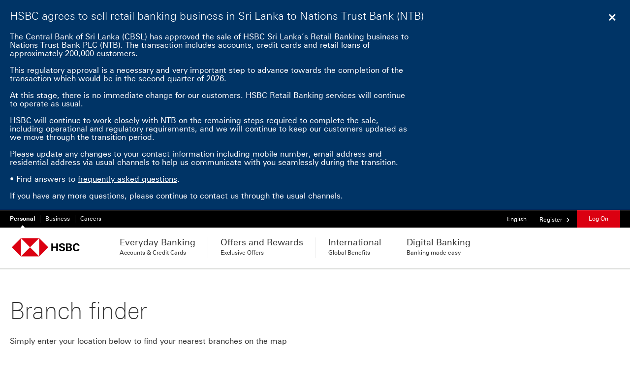

--- FILE ---
content_type: text/html; charset=utf-8
request_url: https://www.hsbc.lk/branch-finder/
body_size: 14956
content:
<!doctype html>
<html lang="en-lk" dir="ltr" itemscope itemtype="http://schema.org/WebPage">
<!-- dpws app version: 2.119.0.20251203105813 -->
<!-- dpws-cs app version: 2.59.0.20251203154948 -->
<head>
    


    
<title>Find an HSBC Branch near you | Branch Finder - HSBC LK</title>
<meta charset="utf-8"/>

<meta name="description" content="Now you can use our branch locator tool to find HSBC branches and Express Banking, including ATMs and multi-function machines, points near you in Sri Lanka."/>
<meta name="viewport" content="width=device-width, initial-scale=1.0"/>




<link rel="apple-touch-icon" sizes="180x180" href="/etc.clientlibs/dpws/clientlibs-public/clientlib-site/resources/favicons/apple-touch-icon.png"/>
<link rel="icon" type="image/png" href="/etc.clientlibs/dpws/clientlibs-public/clientlib-site/resources/favicons/favicon-32x32.png" sizes="32x32"/>
<link rel="icon" type="image/png" href="/etc.clientlibs/dpws/clientlibs-public/clientlib-site/resources/favicons/favicon-16x16.png" sizes="16x16"/>
<link rel="manifest" href="/etc.clientlibs/dpws/clientlibs-public/clientlib-site/resources/manifest.json" crossorigin="use-credentials"/>
<link rel="mask-icon" href="/etc.clientlibs/dpws/clientlibs-public/clientlib-site/resources/favicons/safari-pinned-tab.svg"/>
<link rel="shortcut icon" href="/etc.clientlibs/dpws/clientlibs-public/clientlib-site/resources/favicons/favicon.ico"/>
<meta name="msapplication-config" content="/etc.clientlibs/dpws/clientlibs-public/clientlib-site/resources/favicons/browserconfig.xml"/>

<meta name="theme-color" content="#ffffff"/>
<link rel="canonical" href="https://www.hsbc.lk/branch-finder/"/>

    <meta name="facebook-domain-verification" content="6g2jx1nddvp7v8dfusz0rvy3golb8z"/>

    <meta itemprop="title" content="Find an HSBC Branch near you | Branch Finder - HSBC LK"/>

    <meta name="twitter:title" content="Find an HSBC Branch near you | Branch Finder - HSBC LK"/>

    <meta property="og:title" content="Find an HSBC Branch near you | Branch Finder - HSBC LK"/>

    <meta property="og:url" content="https://www.hsbc.lk/branch-finder/"/>

    <meta property="og:type" content="website"/>

    <meta itemprop="description" content="Now you can use our branch locator tool to find HSBC branches and Express Banking, including ATMs and multi-function machines, points near you in Sri Lanka."/>

    <meta name="twitter:description" content="Now you can use our branch locator tool to find HSBC branches and Express Banking, including ATMs and multi-function machines, points near you in Sri Lanka."/>

    <meta property="og:description" content="Now you can use our branch locator tool to find HSBC branches and Express Banking, including ATMs and multi-function machines, points near you in Sri Lanka."/>

    <meta name="twitter:card" content="summary"/>

    <meta itemprop="image" content="/etc.clientlibs/dpws/clientlibs-public/clientlib-site/resources/social/logo/Portrait-736x1128px.jpg"/>

    <meta name="twitter:image" content="/etc.clientlibs/dpws/clientlibs-public/clientlib-site/resources/social/logo/Square-1200x1200px.jpg"/>

    <meta property="og:image" content="/etc.clientlibs/dpws/clientlibs-public/clientlib-site/resources/social/logo/Square-1200x1200px.jpg"/>








<meta name="app-desc" content="HSBC Sri Lanka Bank"/>


<meta name="app-img" content="/etc.clientlibs/dpws/clientlibs-public/clientlib-site/resources/img/mobile_banking.png"/>


    <script type="text/javascript" src="https://hsbc.edge.sdk.awswaf.com/hsbc/dxp/challenge.js" async></script>



    
<link rel="stylesheet" href="/etc.clientlibs/dpws/clientlibs-public/clientlib-default.min.e097f5476ae994e846d32f0c87328d80.css" type="text/css">











        <script src="https://tags.tiqcdn.com/utag/hsbc/lk-rbwm/prod/utag.sync.js"></script>
        
            

    <script type="text/javascript">
    var utag_data={"page_type":"tool","page_url":"/branch-finder/","page_name":"pws:branch finder","page_language":"en_lk","page_security_level":"0","page_customer_group":"general","page_category":"branch finder"};
    
</script>




        
        <script type="text/javascript">
            (function(a,b,c,d){
                a='//tags.tiqcdn.com/utag/hsbc/lk-rbwm/prod/utag.js';
                b=document;c='script';d=b.createElement(c);d.src=a;
                d.type='text/java'+c;d.async=true;
                a=b.getElementsByTagName(c)[0];a.parentNode.insertBefore(d,a)
            })();
        </script>
        

		<script>
            window["adrum-app-key"] = "AD-AAB-AAD-DCB";
            window['adrum-start-time'] = new Date().getTime();
		</script>
    	<script src="/etc.clientlibs/hsbc/global/clientlibs/appd.min.9a0d6a727f8b92f3a4cce4a6985afacb.js"></script>










</head>
<body class="page globalSmartBranchLocatorPage" data-global-settings="{&#34;cookieDomain&#34;:&#34;https://personal.hsbc.com.ph&#34;,&#34;newWindowLinkText&#34;:&#34;This link will open in a new window&#34;}" data-language-settings="{&#34;texts&#34;:{&#34;loading&#34;:&#34;Loading...&#34;,&#34;errorMessageTitle&#34;:&#34;Oops, something went wrong?&#34;,&#34;errorMessageDetails&#34;:&#34;We are not able to load some page elements. Please refresh the page or come back later.&#34;,&#34;reloadButtonLabel&#34;:&#34;Reload&#34;}}">
<span data-page-path="/content/hsbc/lk/en_lk/branch-finder" class="hidden"></span>
<div class="header-wrapper">
    <span class="hidden" data-external-link-modal-url="/configuration/modals/you-are-leaving-hsbc/_jcr_content/modalExternalLinkConfiguration/modal/">
    <script type="text/javascript">
        window.dpwsExternalLinkConfiguration = {"whitelist":["hsbc.lk","hsbc.com","https://lk-aem-tko-lp.hsbc.com.hk/","https://www.security.online-banking.hsbc.lk/gsa/SECURITY_LOGON_PAGE/","https://www.security.online-banking.hsbc.lk/gsa/SAAS_REGISTRATION_UTILITY/?SaaS_FUNCTION_NAME\u003dSaas_Registration\u0026COUNTRY_CODE\u003dLK\u0026GROUP_MEMBER_CODE\u003dHSBC\u0026locale\u003den\u0026ProductType\u003dPBK\u0026CustomerType\u003dPFS\u0026APPNAME\u003dHUBPIB\u0026IC_GSM_APPID\u003dGSP_IC_AP#TnC","https://www.business.hsbc.lk/","https://www.security.online-banking.hsbc.lk/gsa/?idv_cmd\u003didv.SaaSSecurityCommand\u0026SaaS_FUNCTION_NAME\u003dSaas_Registration\u0026COUNTRY_CODE\u003dLK\u0026GROUP_MEMBER_CODE\u003dHSBC\u0026locale\u003den\u0026ProductType\u003dPBK\u0026CustomerType\u003dPFS\u0026APPNAME\u003dHUBPIB\u0026IC_GSM_APPID\u003dGSP_IC_AP ","https://www.services.online-banking.hsbc.lk/gpib","https://www.services.online-banking.hsbc.lk/gpib","https://www.security.online-banking.hsbc.lk","https://www.hsbc.lk/1/2/personal/credit-card/credit-card-offers","https://www.hsbc.ca/new-to-canada/","https://www.hsbc.ae/international/","https://www.hsbc.co.uk/international/moving-to-the-uk/","https://www.hsbc.fr/en-fr/hsbc-premier/","https://www.hsbc.co.in/international/","https://www.hsbc.com.au/international/","https://www.hsbc.com.hk/international/","https://www.hsbc.com.cn/international/","https://www.hsbc.com.my/premier/","https://www.hsbc.com.sg","https://dfucu8n0t13es.cloudfront.net/?cardType\u003dvisaGold\u0026","https://dfucu8n0t13es.cloudfront.net/","https://www.hsbc.co.uk/","https://mail.hsbc.com.hk/lk/Avurudu_Offers_2024.pdf","https://mail.hsbc.com.hk/lk/hsbcMalwareFraud_20231218.html","https://mail.hsbc.com.hk/lk/hsbccrypto_Fraud_20240510.html","https://www.hsbc.co.in/credit-cards/offers/live-plus-dining/","https://www.hsbc.co.id/1/PA_esf-ca-app-content/content/indonesia/pws-2.0-content/offers/offers-credit-card/single-page-offers/live-plus-dining/live-plus-dining-ind_en.html","https://sp.hsbc.com.my/liveplusmy/","https://cardpromotions.hsbc.com.sg/dining/liveplus/","https://shop.hsbc.com.tw/dining/liveplusdining_en/","https://card.apply.hsbc.com.vn/daily-offers/liveplusdining/","https://www.hsbc.com.ph/credit-cards/offers/live-plus-dining/","https://mail.hsbc.com.hk/lk/hsbcImpersonation_Fraud_20240319.html","https://mail.hsbc.com.hk/lk/hsbcSocialMedia_Scam_20250202.html"],"blacklist":{}};
        window.dpwsExternalLinkConfiguration.whitelist.push(window.location.host);
    </script>
</span>
<span class="hidden modal-setup">
    <script type="text/javascript">
        window.modalsConfiguration = {"globalWhitelist":[],"modals":{}};
    </script>
</span>

    
<div>
    <header class="header grid" role="banner">
        
            
            <div id="messaging-banner" class="messaging-banner pub">
    
    

    
    

    
    <div class="A-PNLDSPHR-RW-ALL">



    
        
        
            
            
            
            
            <div class="banner-message"><div class="message-wrapper" id="banner_general_message_1">
    <div class="row">
        <div class="sm-12">
            <h2 class="message-header A-TYP22L-RW-ALL">HSBC agrees to sell retail banking business in Sri Lanka to Nations Trust Bank (NTB)</h2>
            <button class="close-message-button" data-message-id="350fa3c759">
                <span class="icon icon-delete" aria-hidden="true"></span>
                <span class="visuallyhidden">Close</span>
            </button>
        </div>
        <div class="sm-12 lg-8">
            <div class="message-text A-TYP16R-RW-ALL"><p>The Central Bank of Sri Lanka (CBSL) has approved the sale of HSBC Sri Lanka’s Retail Banking business to Nations Trust Bank PLC (NTB). The transaction includes accounts, credit cards and retail loans of approximately 200,000 customers. </p>
<p> </p>
<p>This regulatory approval is a necessary and very important step to advance towards the completion of the transaction which would be in the second quarter of 2026.</p>
<p> </p>
<p>At this stage, there is no immediate change for our customers. HSBC Retail Banking services will continue to operate as usual. </p>
<p> </p>
<p>HSBC will continue to work closely with NTB on the remaining steps required to complete the sale, including operational and regulatory requirements, and we will continue to keep our customers updated as we move through the transition period. </p>
<p> </p>
<p>Please update any changes to your contact information including mobile number, email address and residential address via usual channels to help us communicate with you seamlessly during the transition.</p>
<p> </p>
<p>• Find answers to <a href="/content/dam/hsbc/lk/documents/frequently-asked-questions.pdf" target="_blank">frequently asked questions</a>.<br />
 </p>
<p>If you have any more questions, please continue to contact us through the usual channels.</p>
</div>
        </div>
    </div>
</div>
</div>

        
    

</div>

</div>


            

            
        
        <div class="browser-notification hidden">
    <div class="browser-notification-wrapper">
        <div class="browser-notification-icons left-icon">
            <span class="icon-exclamation"></span>
        </div>
        <div class="browser-notification-text"></div>
        <div class="browser-notification-icons right-icon">
            <button class="close-browser-notification">
                <span class="icon icon-close" aria-hidden="true"></span>
                <span class="visuallyhidden"></span>
            </button>
        </div>
    </div>
</div>

        
        <div class="header-wrapper-main">
            <div class="header-nav-wrapper">
                
                
<div class="header-top-container hide-on-mobile-and-tablet">
    <div class="header-top">
        <div class="row">
            <div class="lg-12">
                <nav aria-label="business line">
                    <ul class="header-top-navigation">
                        <li>
                            <a class="skip-to-content-link" href="#top-of-content">
                                <span class="skip-to-content-link-text">Skip page header and navigation</span>
                            </a>
                        </li>
                        
                            
                            <li class="header-top-navigation-item is-active">
                                <a href="/" aria-label="Personal currently selected" aria-selected="true">
                                        Personal
                                </a>
                            </li>
                        
                            
                            <li class="header-top-navigation-item ">
                                <a href="https://www.business.hsbc.lk/en-gb" aria-selected="false">
                                        Business
                                </a>
                            </li>
                        
                            
                            <li class="header-top-navigation-item ">
                                <a href="https://www.hsbc.com/careers" aria-selected="false">
                                        Careers
                                </a>
                            </li>
                        
                    </ul>
                </nav>
                <div class="header-top-meta">
                    <div class="dropdown-container">
                        <nav aria-label="header dropdown">
                            <ul>
                                
                                
                                <li class="header-dropdown header-generic-dropdown">
                                    <span>
                                        <span class="visuallyhidden">Language</span>
                                        English
                                    </span>
                                    
                                    
                                </li>
                                
                                <li class="header-dropdown header-user-wrapper register-button">
                                    
    
    
    
    
    <div id="brnchlctr_link_1" class="link-container">
        <a class="A-LNKB-RW-ALL" href="https://www.security.online-banking.hsbc.lk/gsa/?idv_cmd=idv.SaaSSecurityCommand&amp;SaaS_FUNCTION_NAME=Saas_Registration&amp;COUNTRY_CODE=LK&amp;GROUP_MEMBER_CODE=HSBC&amp;locale=en&amp;ProductType=PBK&amp;CustomerType=PFS&amp;APPNAME=HUBPIB&amp;IC_GSM_APPID=GSP_IC_AP">
            
            
    <span class="link">
        Register
    </span>&nbsp;<span class="icon icon-chevron-right-small" aria-hidden="true"></span>
    

            
        </a>
    </div>


                                </li>
                                <li class="header-dropdown header-user-wrapper my-accounts-button hidden">
                                    
    
    
    
    
    <div id="brnchlctr_link_2" class="link-container">
        <a class="A-LNKB-RW-ALL" href="https://www.services.online-banking.hsbc.lk/gpib/">
            
            
    <span class="link">
        Back to my accounts
    </span>&nbsp;<span class="icon icon-chevron-right-small" aria-hidden="true"></span>
    

            
        </a>
    </div>


                                </li>
                                <li class="header-user-wrapper">
                                    <div class="header-dropdown primary-button" aria-label="Log on options">
                                        
                                        <a class="selected-item login-button only-one-link" href="https://www.services.online-banking.hsbc.lk/gpib/" tabindex="0" role="button">
                                            Log On
                                        </a>
                                        <a class="logout-button hidden" href="https://www.services.online-banking.hsbc.lk/gpib/channel/?idv_cmd=idv.Logoff&amp;nextPage=saasextention/ICSaaSExtRedirectionController/PREMIER_LOGOUT_LANDING_PAGE" tabindex="0" role="button">
                                            Log Out
                                        </a>
                                        
                                    </div>
                                </li>
                            </ul>
                        </nav>
                        <div class="page-overlay hidden"></div>
                    </div>
                </div>
            </div>
        </div>
    </div>
</div>
<div class="header-main-container hide-on-mobile-and-tablet">
    <div class="header-main">
        <div class="row wrapper">
            <div class="header-logo lg-2">
                
                <a href="/">
                    <img src="/content/dam/hsbc/lk/images/logos/hsbc-logo.svg" alt="HSBC Sri Lanka Bank"/>
                </a>
            </div>
            <nav class="header-main-navigation lg-10" aria-label="Main Navigation">
                
                <ul class="row">
                    <li class="header-main-navigation-item" tabindex="0">
    
    <div data-target="header-doormat-0" class="header-mobile-doormat-0 header-doormat-mobile-title sidebar-submenu-trigger">
        <span class="icon icon-banking hide-on-desktop" aria-hidden="true"></span>
        <span class="header-main-navigation-title">Everyday Banking</span>
        <span class="icon icon-chevron-right hide-on-desktop" aria-hidden="true"></span>
        <span class="header-main-navigation-subtitle"> Accounts &amp; Credit Cards</span>
    </div>
    <div aria-hidden="true" class="doormat-menu" data-source="header-doormat-0">
        <div class="doormat-container row">
            <div class="doormat-main sm-12 lg-9">
                <div class="row">
                    <div class="doormat-main-column sm-12 lg-4">
                        <div class="doormat-column-content">




    
        
        
            
            
            
            
            <div class="links-group">
    
        <h2 class="doormat-heading">Accounts</h2>
    
    <ul class="doormat-links">
        
            <li>
                <a href="/premier/" aria-label="HSBC Premier" data-event-component="topnav" data-event-name="HSBC Premier">
                    HSBC Premier
                </a>
            </li>
        
            <li>
                <a href="/premier/features/junior-account/" aria-label="Premier Junior" data-event-component="topnav" data-event-name="Premier Junior">
                    Premier Junior
                </a>
            </li>
        
    </ul>
</div>

        
    
        
        
    
        
        
            
            
            
            
            <div class="links-group">
    
        <h2 class="doormat-heading">Loans</h2>
    
    <ul class="doormat-links">
        
            <li>
                <a href="/loans/products/smart-money/" aria-label="Smart money" data-event-component="topnav" data-event-name="Smart money">
                    Smart money
                </a>
            </li>
        
    </ul>
</div>

        
    

</div>
                    </div>
                    <div class="doormat-main-column sm-12 lg-4">
                        <div class="doormat-column-content">




    
        
        
    
        
        
            
            
            
            
            <div class="links-group">
    
        <h2 class="doormat-heading">Credit Cards</h2>
    
    <ul class="doormat-links">
        
            <li>
                <a href="/credit-cards/products/liveplus/" aria-label="Live+ Credit Card" data-event-component="topnav" data-event-name="Live+ Credit Card">
                    Live+ Credit Card
                </a>
            </li>
        
            <li>
                <a href="/credit-cards/products/premier-mastercard/" aria-label="Premier Credit Card" data-event-component="topnav" data-event-name="Premier Credit Card">
                    Premier Credit Card
                </a>
            </li>
        
            <li>
                <a href="/credit-cards/products/rewards/" aria-label="Rewards Credit Card" data-event-component="topnav" data-event-name="Rewards Credit Card">
                    Rewards Credit Card
                </a>
            </li>
        
            <li>
                <a href="/credit-cards/products/visa-platinum/" aria-label="Platinum Cashback Credit Card" data-event-component="topnav" data-event-name="Visa Platinum Cashback Credit Card">
                    Platinum Cashback Credit Card
                </a>
            </li>
        
            <li>
                <a href="/credit-cards/articles/" aria-label="Credit Card Articles" data-event-component="topnav" data-event-name="Credit Card Articles">
                    Credit Card Articles
                </a>
            </li>
        
            <li>
                <a href="/credit-cards/" aria-label="View all" data-event-component="topnav" data-event-name="View all (credit cards)">
                    View all
                </a>
            </li>
        
    </ul>
</div>

        
    
        
        
            
            
            
            
            <div class="links-group">
    
        <h2 class="doormat-heading">Credit Card features</h2>
    
    <ul class="doormat-links">
        
            <li>
                <a href="/credit-cards/features/instalment-plan/" aria-label="Card Instalment Plan" data-event-component="topnav" data-event-name="Card Instalment Plan">
                    Card Instalment Plan
                </a>
            </li>
        
            <li>
                <a href="/credit-cards/features/cash-instalment/" aria-label="Cash Instalment Plan" data-event-component="topnav" data-event-name="Cash installment">
                    Cash Instalment Plan
                </a>
            </li>
        
            <li>
                <a href="/credit-cards/features/balance-conversion/" aria-label="Flexi Instalment Plan" data-event-component="topnav" data-event-name="Balance Conversion Plan">
                    Flexi Instalment Plan
                </a>
            </li>
        
            <li>
                <a href="/credit-cards/features/insurance/" aria-label="Insurance" data-event-component="topnav" data-event-name="Insurance">
                    Insurance
                </a>
            </li>
        
            <li>
                <a href="/credit-cards/features/" aria-label="View all" data-event-component="topnav" data-event-name="View all (features)">
                    View all
                </a>
            </li>
        
    </ul>
</div>

        
    
        
        
            
            
            
            
            <div class="links-group">
    
        <h2 class="doormat-heading">Debit Cards</h2>
    
    <ul class="doormat-links">
        
            <li>
                <a href="/debit-card/" aria-label="Visa Debit Card" data-event-component="topnav" data-event-name="Visa Debit Card">
                    Visa Debit Card
                </a>
            </li>
        
    </ul>
</div>

        
    

</div>
                    </div>
                    <div class="doormat-main-column sm-12 lg-4">
                        <div class="doormat-column-content">




    
        
        
            
            
            
            
            <div class="links-group">
    
        <h2 class="doormat-heading">Insurance</h2>
    
    <ul class="doormat-links">
        
            <li>
                <a href="/insurance/travel/" aria-label="Travel Insurance" data-event-component="topnav" data-event-name="Travel Insurance">
                    Travel Insurance
                </a>
            </li>
        
            <li>
                <a href="/insurance/motor-insurance/" aria-label="Motor Insurance" data-event-component="topnav" data-event-name="Motor Insurance">
                    Motor Insurance
                </a>
            </li>
        
            <li>
                <a href="/insurance/" aria-label="View all" data-event-component="topnav" data-event-name="View all">
                    View all
                </a>
            </li>
        
    </ul>
</div>

        
    
        
        
            
            
            
            
            <div class="links-group">
    
        <h2 class="doormat-heading">Customer information</h2>
    
    <ul class="doormat-links">
        
            <li>
                <a href="/credit-cards/useful-links/" aria-label="Useful links" data-event-component="topnav" data-event-name="Useful links">
                    Useful links
                </a>
            </li>
        
            <li>
                <a href="/credit-cards/payment-points/" aria-label="Payment Points" data-event-component="topnav" data-event-name="Payment Points">
                    Payment Points
                </a>
            </li>
        
            <li>
                <a href="/credit-cards/faqs/" aria-label="FAQs" data-event-component="topnav" data-event-name="FAQs">
                    FAQs
                </a>
            </li>
        
            <li>
                <a href="/content/dam/hsbc/lk/documents/notices/credit-card-usage-guideline-on-eftc-2.pdf" aria-label="Electronic Fund Transfer Cards (EFTCs)" data-event-component="topnav" data-event-name="Electronic Fund Transfer Cards (EFTCs)">
                    Electronic Fund Transfer Cards (EFTCs)
                </a>
            </li>
        
    </ul>
</div>

        
    

</div>
                    </div>
                </div>
            </div>
            <div class="doormat-highlight sm-12 lg-3">
                <div class="doormat-highlight-menu">
                    <div>




    
        
        
            
            
            
            
            <div class="links-group">
    
        <h2 class="doormat-heading">Quick Apply</h2>
    
    <ul class="doormat-links">
        
            <li>
                <a href="https://cardapply.hsbc.lk/?cardType=Live+&amp;" aria-label="HSBC Live+ Credit Card" data-event-component="topnav" data-event-name="HSBC Live+ Credit Card">
                    HSBC Live+ Credit Card
                </a>
            </li>
        
            <li>
                <a href="https://cardapply.hsbc.lk/?cardType=visaPlatinum&amp;" aria-label="Visa Platinum Cashback Credit Card" data-event-component="topnav" data-event-name="Visa Platinum Cashback Credit Card(Quick Apply)">
                    Visa Platinum Cashback Credit Card
                </a>
            </li>
        
            <li>
                <a href="https://cardapply.hsbc.lk/?cardType=visaSignature&amp;" aria-label="HSBC Rewards Credit Card" data-event-component="topnav" data-event-name="HSBC Rewards Credit Card(Quick Apply)">
                    HSBC Rewards Credit Card
                </a>
            </li>
        
    </ul>
</div>

        
    
        
        
            
            
            
            
            <div class="links-group">
    <a href="/sustainability/" data-event-component="topnav" data-event-name="Sustainability" class="doormat-heading-link">
        <h2 class="doormat-heading">Sustainability</h2>
    </a>
    <ul class="doormat-links">
        
            <li>
                <a href="#" data-event-component="topnav">
                     
                </a>
            </li>
        
    </ul>
</div>

        
    
        
        
            
            
            
            
            <div class="links-group">
    <a href="/help/" data-event-component="topnav" data-event-name="Help and support" class="doormat-heading-link">
        <h2 class="doormat-heading">Help and support</h2>
    </a>
    <ul class="doormat-links">
        
            <li>
                <a href="/contact/" aria-label="Contact us" data-event-component="topnav" data-event-name="Contact us">
                    Contact us
                </a>
            </li>
        
            <li>
                <a href="/accessibility/" aria-label="Accessibility" data-event-component="topnav" data-event-name="Accessibility">
                    Accessibility
                </a>
            </li>
        
            <li>
                <a href="/ways-to-bank/web-chat/" aria-label="Livechat" data-event-component="topnav" data-event-name="webchat">
                    Livechat
                </a>
            </li>
        
            <li>
                <a href="/branch-finder/" aria-label="Branch locator" data-event-component="topnav" data-event-name="Branch locator">
                    Branch locator
                </a>
            </li>
        
            <li>
                <a href="/ways-to-bank/" aria-label="Ways to bank" data-event-component="topnav" data-event-name="Ways to bank">
                    Ways to bank
                </a>
            </li>
        
            <li>
                <a href="https://www.hsbc.com/online-security" aria-label="Online security" data-event-component="topnav" data-event-name="Online security">
                    Online security
                </a>
            </li>
        
    </ul>
</div>

        
    
        
        
            
            
            
            
            <div class="links-group">
    <a href="/notices/" data-event-component="topnav" data-event-name="Notices" class="doormat-heading-link">
        <h2 class="doormat-heading">Notices</h2>
    </a>
    <ul class="doormat-links">
        
            <li>
                <a href="/tariffs/" aria-label="Tariffs and rates" data-event-component="topnav" data-event-name="Tariffs and rates">
                    Tariffs and rates
                </a>
            </li>
        
            <li>
                <a href="/terms-and-conditions/" aria-label="Terms and conditions" data-event-component="topnav" data-event-name="Terms and conditions">
                    Terms and conditions
                </a>
            </li>
        
    </ul>
</div>

        
    

</div>
                </div>
            </div>
        </div>
    </div>
</li>

                
                    <li class="header-main-navigation-item" tabindex="0">
    
    <div data-target="header-doormat-4" class="header-mobile-doormat-4 header-doormat-mobile-title sidebar-submenu-trigger">
        <span class="icon icon-rewards hide-on-desktop" aria-hidden="true"></span>
        <span class="header-main-navigation-title">Offers and Rewards</span>
        <span class="icon icon-chevron-right hide-on-desktop" aria-hidden="true"></span>
        <span class="header-main-navigation-subtitle">Exclusive Offers</span>
    </div>
    <div aria-hidden="true" class="doormat-menu" data-source="header-doormat-4">
        <div class="doormat-container row">
            <div class="doormat-main sm-12 lg-9">
                <div class="row">
                    <div class="doormat-main-column sm-12 lg-4">
                        <div class="doormat-column-content">




    
        
        
            
            
            
            
            <div class="links-group">
    
        <h2 class="doormat-heading">Credit Card Offers</h2>
    
    <ul class="doormat-links">
        
            <li>
                <a href="/credit-cards/offers/live-plus-dining/" aria-label="Live+ Dining Offers" data-event-component="topnav" data-event-name="Live+ Dining Offers">
                    Live+ Dining Offers
                </a>
            </li>
        
            <li>
                <a href="/credit-cards/offers/local-holidays/" aria-label="Local Holidays" data-event-component="topnav" data-event-name="Local Holidays">
                    Local Holidays
                </a>
            </li>
        
            <li>
                <a href="/credit-cards/offers/wine-and-dine/" aria-label="Wine and Dine" data-event-component="topnav" data-event-name="Wine and Dine">
                    Wine and Dine
                </a>
            </li>
        
            <li>
                <a href="/credit-cards/offers/household/" aria-label="Household" data-event-component="topnav" data-event-name="Household">
                    Household
                </a>
            </li>
        
            <li>
                <a href="/credit-cards/offers/shopping/" aria-label="Shopping" data-event-component="topnav" data-event-name="Shopping">
                    Shopping
                </a>
            </li>
        
            <li>
                <a href="/credit-cards/offers/daily-essentials/" aria-label="Daily Essentials" data-event-component="topnav" data-event-name="Daily Essentials">
                    Daily Essentials
                </a>
            </li>
        
            <li>
                <a href="/credit-cards/offers/e-commerce/" aria-label="E-commerce" data-event-component="topnav" data-event-name="E-commerce">
                    E-commerce
                </a>
            </li>
        
            <li>
                <a href="/credit-cards/offers/health/" aria-label="Health" data-event-component="topnav" data-event-name="Health">
                    Health
                </a>
            </li>
        
            <li>
                <a href="/credit-cards/offers/transport-auto-care/" aria-label="Transport &amp; Auto Care" data-event-component="topnav" data-event-name="Transport &amp; Auto Care">
                    Transport &amp; Auto Care
                </a>
            </li>
        
            <li>
                <a href="/credit-cards/offers/travel/" aria-label="Travel" data-event-component="topnav" data-event-name="Travel">
                    Travel
                </a>
            </li>
        
            <li>
                <a href="/credit-cards/offers/other/" aria-label="Education, Insurance and other" data-event-component="topnav" data-event-name="Other">
                    Education, Insurance and other
                </a>
            </li>
        
            <li>
                <a href="/credit-cards/offers/" aria-label="View all" data-event-component="topnav" data-event-name="View all (offers)">
                    View all
                </a>
            </li>
        
    </ul>
</div>

        
    

</div>
                    </div>
                    <div class="doormat-main-column sm-12 lg-4">
                        <div class="doormat-column-content">




    
        
        
            
            
            
            
            <div class="links-group">
    
        <h2 class="doormat-heading">Premier Offers and Privileges</h2>
    
    <ul class="doormat-links">
        
            <li>
                <a href="/premier/features/offers/" aria-label=" Premier Offers" data-event-component="topnav" data-event-name=" Premier offers">
                     Premier Offers
                </a>
            </li>
        
            <li>
                <a href="/premier/premier-rewards/" aria-label="Premier Rewards" data-event-component="topnav" data-event-name="Premier Rewards">
                    Premier Rewards
                </a>
            </li>
        
            <li>
                <a href="https://www.homeandaway.hsbc.com/en-gb/lk/" aria-label="home&amp;Away" data-event-component="topnav" data-event-name="home&amp;Away">
                    home&amp;Away
                </a>
            </li>
        
    </ul>
</div>

        
    

</div>
                    </div>
                    <div class="doormat-main-column sm-12 lg-4">
                        <div class="doormat-column-content">




    
        
        
            
            
            
            
            <div class="links-group">
    
        <h2 class="doormat-heading">Rewards Points</h2>
    
    <ul class="doormat-links">
        
            <li>
                <a href="/credit-cards/rewards/" aria-label="Rewards Program" data-event-component="topnav" data-event-name="Rewards Program">
                    Rewards Program
                </a>
            </li>
        
            <li>
                <a href="/credit-cards/rewards/merchant-partners/" aria-label="Rewards Hotspots" data-event-component="topnav" data-event-name="Rewards Hotspots">
                    Rewards Hotspots
                </a>
            </li>
        
    </ul>
</div>

        
    

</div>
                    </div>
                </div>
            </div>
            <div class="doormat-highlight sm-12 lg-3">
                <div class="doormat-highlight-menu">
                    <div>




    
        
        
            
            
            
            
            <div class="links-group">
    
        <h2 class="doormat-heading">Quick Apply</h2>
    
    <ul class="doormat-links">
        
            <li>
                <a href="https://cardapply.hsbc.lk/?cardType=Live+&amp;" aria-label="HSBC Live+ Credit Card" data-event-component="topnav" data-event-name="HSBC Live+ Credit Card">
                    HSBC Live+ Credit Card
                </a>
            </li>
        
            <li>
                <a href="https://cardapply.hsbc.lk/?cardType=visaPlatinum&amp;" aria-label="Visa Platinum Cashback Credit Card" data-event-component="topnav" data-event-name="Visa Platinum Cashback Credit Card(Quick Apply)">
                    Visa Platinum Cashback Credit Card
                </a>
            </li>
        
            <li>
                <a href="https://cardapply.hsbc.lk/?cardType=visaSignature&amp;" aria-label="HSBC Rewards Credit Card" data-event-component="topnav" data-event-name="HSBC Rewards Credit Card(Quick Apply)">
                    HSBC Rewards Credit Card
                </a>
            </li>
        
    </ul>
</div>

        
    
        
        
            
            
            
            
            <div class="links-group">
    <a href="/sustainability/" data-event-component="topnav" data-event-name="Sustainability" class="doormat-heading-link">
        <h2 class="doormat-heading">Sustainability</h2>
    </a>
    <ul class="doormat-links">
        
            <li>
                <a href="#" data-event-component="topnav">
                     
                </a>
            </li>
        
    </ul>
</div>

        
    
        
        
            
            
            
            
            <div class="links-group">
    <a href="/help/" data-event-component="topnav" data-event-name="Help and support" class="doormat-heading-link">
        <h2 class="doormat-heading">Help and support</h2>
    </a>
    <ul class="doormat-links">
        
            <li>
                <a href="/contact/" aria-label="Contact us" data-event-component="topnav" data-event-name="Contact us">
                    Contact us
                </a>
            </li>
        
            <li>
                <a href="/accessibility/" aria-label="Accessibility" data-event-component="topnav" data-event-name="Accessibility">
                    Accessibility
                </a>
            </li>
        
            <li>
                <a href="/ways-to-bank/web-chat/" aria-label="Livechat" data-event-component="topnav" data-event-name="webchat">
                    Livechat
                </a>
            </li>
        
            <li>
                <a href="/branch-finder/" aria-label="Branch locator" data-event-component="topnav" data-event-name="Branch locator">
                    Branch locator
                </a>
            </li>
        
            <li>
                <a href="/ways-to-bank/" aria-label="Ways to bank" data-event-component="topnav" data-event-name="Ways to bank">
                    Ways to bank
                </a>
            </li>
        
            <li>
                <a href="https://www.hsbc.com/online-security" aria-label="Online security" data-event-component="topnav" data-event-name="Online security">
                    Online security
                </a>
            </li>
        
    </ul>
</div>

        
    
        
        
            
            
            
            
            <div class="links-group">
    <a href="/notices/" data-event-component="topnav" data-event-name="Notices" class="doormat-heading-link">
        <h2 class="doormat-heading">Notices</h2>
    </a>
    <ul class="doormat-links">
        
            <li>
                <a href="/tariffs/" aria-label="Tariffs and rates" data-event-component="topnav" data-event-name="Tariffs and rates">
                    Tariffs and rates
                </a>
            </li>
        
            <li>
                <a href="/terms-and-conditions/" aria-label="Terms and conditions" data-event-component="topnav" data-event-name="Terms and conditions">
                    Terms and conditions
                </a>
            </li>
        
    </ul>
</div>

        
    

</div>
                </div>
            </div>
        </div>
    </div>
</li>

                
                    <li class="header-main-navigation-item" tabindex="0">
    
    <div data-target="header-doormat-5" class="header-mobile-doormat-5 header-doormat-mobile-title sidebar-submenu-trigger">
        <span class="icon icon-banking hide-on-desktop" aria-hidden="true"></span>
        <span class="header-main-navigation-title">International </span>
        <span class="icon icon-chevron-right hide-on-desktop" aria-hidden="true"></span>
        <span class="header-main-navigation-subtitle">Global Benefits</span>
    </div>
    <div aria-hidden="true" class="doormat-menu" data-source="header-doormat-5">
        <div class="doormat-container row">
            <div class="doormat-main sm-12 lg-9">
                <div class="row">
                    <div class="doormat-main-column sm-12 lg-4">
                        <div class="doormat-column-content">




    
        
        
            
            
            
            
            <div class="links-group">
    <a href="/international/" data-event-component="topnav" data-event-name="International " class="doormat-heading-link">
        <h2 class="doormat-heading">International </h2>
    </a>
    <ul class="doormat-links">
        
            <li>
                <a href="/international/moving-overseas/" aria-label="Moving overseas" data-event-component="topnav" data-event-name="Moving overseas">
                    Moving overseas
                </a>
            </li>
        
            <li>
                <a href="/international/moving-to-sri-lanka/" aria-label="Moving to Sri Lanka" data-event-component="topnav" data-event-name="Moving to Sri Lanka">
                    Moving to Sri Lanka
                </a>
            </li>
        
            <li>
                <a href="https://www.hsbc.lk/international/useful-resources/" aria-label="Useful Resources" data-event-component="topnav" data-event-name="Useful Resources">
                    Useful Resources
                </a>
            </li>
        
            <li>
                <a href="/international/investing-in-sri-lanka/" aria-label="Investing in Sri Lanka" data-event-component="topnav" data-event-name="Investing in Sri Lanka">
                    Investing in Sri Lanka
                </a>
            </li>
        
            <li>
                <a href="/international/global-investments/" aria-label="Global investments" data-event-component="topnav" data-event-name="Global investments">
                    Global investments
                </a>
            </li>
        
            <li>
                <a href="https://www.expat.hsbc.com/expat-explorer/" aria-label="Expat Explorer" data-event-component="topnav" data-event-name="Expat Explorer">
                    Expat Explorer
                </a>
            </li>
        
            <li>
                <a href="https://internationalservices.hsbc.com/" aria-label="Thinking Internationally" data-event-component="topnav" data-event-name="Thinking Internationally">
                    Thinking Internationally
                </a>
            </li>
        
    </ul>
</div>

        
    

</div>
                    </div>
                    <div class="doormat-main-column sm-12 lg-4">
                        <div class="doormat-column-content">




</div>
                    </div>
                    <div class="doormat-main-column sm-12 lg-4">
                        <div class="doormat-column-content">




</div>
                    </div>
                </div>
            </div>
            <div class="doormat-highlight sm-12 lg-3">
                <div class="doormat-highlight-menu">
                    <div>




    
        
        
            
            
            
            
            <div class="links-group">
    
        <h2 class="doormat-heading">Request a callback </h2>
    
    <ul class="doormat-links">
        
            <li>
                <a href="/forms/premier-international/" aria-label=" Overseas Account opening">
                     Overseas Account opening
                </a>
            </li>
        
    </ul>
</div>

        
    
        
        
            
            
            
            
            <div class="links-group">
    <a href="/sustainability/" data-event-component="topnav" data-event-name="Sustainability" class="doormat-heading-link">
        <h2 class="doormat-heading">Sustainability</h2>
    </a>
    <ul class="doormat-links">
        
            <li>
                <a href="#" data-event-component="topnav">
                     
                </a>
            </li>
        
    </ul>
</div>

        
    
        
        
            
            
            
            
            <div class="links-group">
    <a href="/help/" data-event-component="topnav" data-event-name="Help and support" class="doormat-heading-link">
        <h2 class="doormat-heading">Help and support</h2>
    </a>
    <ul class="doormat-links">
        
            <li>
                <a href="/contact/" aria-label="Contact us" data-event-component="topnav" data-event-name="Contact us">
                    Contact us
                </a>
            </li>
        
            <li>
                <a href="/accessibility/" aria-label="Accessibility" data-event-component="topnav" data-event-name="Accessibility">
                    Accessibility
                </a>
            </li>
        
            <li>
                <a href="/ways-to-bank/web-chat/" aria-label="Livechat" data-event-component="topnav" data-event-name="webchat">
                    Livechat
                </a>
            </li>
        
            <li>
                <a href="/branch-finder/" aria-label="Branch locator" data-event-component="topnav" data-event-name="Branch locator">
                    Branch locator
                </a>
            </li>
        
            <li>
                <a href="/ways-to-bank/" aria-label="Ways to bank" data-event-component="topnav" data-event-name="Ways to bank">
                    Ways to bank
                </a>
            </li>
        
            <li>
                <a href="https://www.hsbc.com/online-security" aria-label="Online security" data-event-component="topnav" data-event-name="Online security">
                    Online security
                </a>
            </li>
        
    </ul>
</div>

        
    
        
        
            
            
            
            
            <div class="links-group">
    <a href="/notices/" data-event-component="topnav" data-event-name="Notices" class="doormat-heading-link">
        <h2 class="doormat-heading">Notices</h2>
    </a>
    <ul class="doormat-links">
        
            <li>
                <a href="/tariffs/" aria-label="Tariffs and rates" data-event-component="topnav" data-event-name="Tariffs and rates">
                    Tariffs and rates
                </a>
            </li>
        
            <li>
                <a href="/terms-and-conditions/" aria-label="Terms and conditions" data-event-component="topnav" data-event-name="Terms and conditions">
                    Terms and conditions
                </a>
            </li>
        
    </ul>
</div>

        
    

</div>
                </div>
            </div>
        </div>
    </div>
</li>

                
                    <li class="header-main-navigation-item" tabindex="0">
    
    <div data-target="header-doormat-6" class="header-mobile-doormat-6 header-doormat-mobile-title sidebar-submenu-trigger">
        <span class="icon icon-banking hide-on-desktop" aria-hidden="true"></span>
        <span class="header-main-navigation-title">Digital Banking</span>
        <span class="icon icon-chevron-right hide-on-desktop" aria-hidden="true"></span>
        <span class="header-main-navigation-subtitle">Banking made easy</span>
    </div>
    <div aria-hidden="true" class="doormat-menu" data-source="header-doormat-6">
        <div class="doormat-container row">
            <div class="doormat-main sm-12 lg-9">
                <div class="row">
                    <div class="doormat-main-column sm-12 lg-4">
                        <div class="doormat-column-content">




    
        
        
            
            
            
            
            <div class="links-group">
    
        <h2 class="doormat-heading">Digital Banking Services</h2>
    
    <ul class="doormat-links">
        
            <li>
                <a href="/ways-to-bank/online/" aria-label="Online banking" data-event-component="topnav" data-event-name="Online banking">
                    Online banking
                </a>
            </li>
        
            <li>
                <a href="/ways-to-bank/mobile/" aria-label="Mobile banking" data-event-component="topnav" data-event-name="Mobile banking">
                    Mobile banking
                </a>
            </li>
        
            <li>
                <a href="/ways-to-bank/online/estatements/" aria-label="E-Statements" data-event-component="topnav" data-event-name="E-Statements">
                    E-Statements
                </a>
            </li>
        
    </ul>
</div>

        
    

</div>
                    </div>
                    <div class="doormat-main-column sm-12 lg-4">
                        <div class="doormat-column-content">




    
        
        
            
            
            
            
            <div class="links-group">
    
        <h2 class="doormat-heading">Fund Transfers and Bill Payments</h2>
    
    <ul class="doormat-links">
        
            <li>
                <a href="/ways-to-bank/common-electronic-fund-transfer-switch/" aria-label="Common Electronic Fund Transfer Switch (CEFTS)" data-event-component="topnav" data-event-name="Common Electronic Fund Transfer Switch (CEFTS)">
                    Common Electronic Fund Transfer Switch (CEFTS)
                </a>
            </li>
        
            <li>
                <a href="/ways-to-bank/global-view-and-transfer/" aria-label="Global View and Global Transfers" data-event-component="topnav" data-event-name="Global View and Global Transfers">
                    Global View and Global Transfers
                </a>
            </li>
        
            <li>
                <a href="/ways-to-bank/bill-payment/" aria-label="Online Bill Payments" data-event-component="topnav" data-event-name="Online Bill Payments">
                    Online Bill Payments
                </a>
            </li>
        
    </ul>
</div>

        
    

</div>
                    </div>
                    <div class="doormat-main-column sm-12 lg-4">
                        <div class="doormat-column-content">




    
        
        
            
            
            
            
            <div class="links-group">
    
        <h2 class="doormat-heading">Security</h2>
    
    <ul class="doormat-links">
        
            <li>
                <a href="/ways-to-bank/online/secure-key/" aria-label="Secure Key" data-event-component="topnav" data-event-name="Secure Key">
                    Secure Key
                </a>
            </li>
        
            <li>
                <a href="/ways-to-bank/one-time-password/" aria-label="One-time password (OTP)" data-event-component="topnav" data-event-name="One-time password (OTP)">
                    One-time password (OTP)
                </a>
            </li>
        
    </ul>
</div>

        
    
        
        
            
            
            
            
            <div class="links-group">
    
        <h2 class="doormat-heading">Cyber Security</h2>
    
    <ul class="doormat-links">
        
            <li>
                <a href="/help/security-centre/cyber-security/" aria-label="Safe and Secure Online Banking" data-event-component="topnav" data-event-name="Safe and Secure Online Banking">
                    Safe and Secure Online Banking
                </a>
            </li>
        
    </ul>
</div>

        
    

</div>
                    </div>
                </div>
            </div>
            <div class="doormat-highlight sm-12 lg-3">
                <div class="doormat-highlight-menu">
                    <div>




    
        
        
            
            
            
            
            <div class="links-group">
    <a href="/sustainability/" data-event-component="topnav" data-event-name="Sustainability" class="doormat-heading-link">
        <h2 class="doormat-heading">Sustainability</h2>
    </a>
    <ul class="doormat-links">
        
            <li>
                <a href="#" data-event-component="topnav">
                     
                </a>
            </li>
        
    </ul>
</div>

        
    
        
        
            
            
            
            
            <div class="links-group">
    <a href="/help/" data-event-component="topnav" data-event-name="Help and support" class="doormat-heading-link">
        <h2 class="doormat-heading">Help and support</h2>
    </a>
    <ul class="doormat-links">
        
            <li>
                <a href="/contact/" aria-label="Contact us" data-event-component="topnav" data-event-name="Contact us">
                    Contact us
                </a>
            </li>
        
            <li>
                <a href="/accessibility/" aria-label="Accessibility" data-event-component="topnav" data-event-name="Accessibility">
                    Accessibility
                </a>
            </li>
        
            <li>
                <a href="/ways-to-bank/web-chat/" aria-label="Livechat" data-event-component="topnav" data-event-name="webchat">
                    Livechat
                </a>
            </li>
        
            <li>
                <a href="/branch-finder/" aria-label="Branch locator" data-event-component="topnav" data-event-name="Branch locator">
                    Branch locator
                </a>
            </li>
        
            <li>
                <a href="/ways-to-bank/" aria-label="Ways to bank" data-event-component="topnav" data-event-name="Ways to bank">
                    Ways to bank
                </a>
            </li>
        
            <li>
                <a href="https://www.hsbc.com/online-security" aria-label="Online security" data-event-component="topnav" data-event-name="Online security">
                    Online security
                </a>
            </li>
        
    </ul>
</div>

        
    
        
        
            
            
            
            
            <div class="links-group">
    <a href="/notices/" data-event-component="topnav" data-event-name="Notices" class="doormat-heading-link">
        <h2 class="doormat-heading">Notices</h2>
    </a>
    <ul class="doormat-links">
        
            <li>
                <a href="/tariffs/" aria-label="Tariffs and rates" data-event-component="topnav" data-event-name="Tariffs and rates">
                    Tariffs and rates
                </a>
            </li>
        
            <li>
                <a href="/terms-and-conditions/" aria-label="Terms and conditions" data-event-component="topnav" data-event-name="Terms and conditions">
                    Terms and conditions
                </a>
            </li>
        
    </ul>
</div>

        
    

</div>
                </div>
            </div>
        </div>
    </div>
</li>

                </ul>
            </nav>
        </div>
    </div>
</div>

                
<div class="header-mobile">
    <div class="header-mobile-top hide-on-desktop">
        <button class="header-sidebar-trigger" aria-label="Open menu" data-aria-label-open-menu="Open menu" data-aria-label-close-menu="Close menu">
            <span class="icon icon-menu" aria-hidden="true"></span>
            <span class="header-sidebar-trigger-text">Menu</span>
        </button>
        <nav id="sidebar" class="header-mobile-sidebar hide-on-desktop">
            <div class="header-mobile-sidebar-content">
                
                    
                
                <div class="close-submenu-trigger" role="button" tabindex="0" aria-label="Close Submenu">
                    <span class="icon icon-chevron-left" aria-hidden="true"></span>
                </div>
                <ul class="header-mobile-doormat" role="menubar">
                    
                        <li class="header-main-navigation-item" tabindex="0">
    
    <div data-target="header-doormat-0" class="header-mobile-doormat-0 header-doormat-mobile-title sidebar-submenu-trigger">
        <span class="icon icon-banking hide-on-desktop" aria-hidden="true"></span>
        <span class="header-main-navigation-title">Everyday Banking</span>
        <span class="icon icon-chevron-right hide-on-desktop" aria-hidden="true"></span>
        <span class="header-main-navigation-subtitle"> Accounts &amp; Credit Cards</span>
    </div>
    <div aria-hidden="true" class="doormat-menu" data-source="header-doormat-0">
        <div class="doormat-container row">
            <div class="doormat-main sm-12 lg-9">
                <div class="row">
                    <div class="doormat-main-column sm-12 lg-4">
                        <div class="doormat-column-content">




    
        
        
            
            
            
            
            <div class="links-group">
    
        <h2 class="doormat-heading">Accounts</h2>
    
    <ul class="doormat-links">
        
            <li>
                <a href="/premier/" aria-label="HSBC Premier" data-event-component="topnav" data-event-name="HSBC Premier">
                    HSBC Premier
                </a>
            </li>
        
            <li>
                <a href="/premier/features/junior-account/" aria-label="Premier Junior" data-event-component="topnav" data-event-name="Premier Junior">
                    Premier Junior
                </a>
            </li>
        
    </ul>
</div>

        
    
        
        
    
        
        
            
            
            
            
            <div class="links-group">
    
        <h2 class="doormat-heading">Loans</h2>
    
    <ul class="doormat-links">
        
            <li>
                <a href="/loans/products/smart-money/" aria-label="Smart money" data-event-component="topnav" data-event-name="Smart money">
                    Smart money
                </a>
            </li>
        
    </ul>
</div>

        
    

</div>
                    </div>
                    <div class="doormat-main-column sm-12 lg-4">
                        <div class="doormat-column-content">




    
        
        
    
        
        
            
            
            
            
            <div class="links-group">
    
        <h2 class="doormat-heading">Credit Cards</h2>
    
    <ul class="doormat-links">
        
            <li>
                <a href="/credit-cards/products/liveplus/" aria-label="Live+ Credit Card" data-event-component="topnav" data-event-name="Live+ Credit Card">
                    Live+ Credit Card
                </a>
            </li>
        
            <li>
                <a href="/credit-cards/products/premier-mastercard/" aria-label="Premier Credit Card" data-event-component="topnav" data-event-name="Premier Credit Card">
                    Premier Credit Card
                </a>
            </li>
        
            <li>
                <a href="/credit-cards/products/rewards/" aria-label="Rewards Credit Card" data-event-component="topnav" data-event-name="Rewards Credit Card">
                    Rewards Credit Card
                </a>
            </li>
        
            <li>
                <a href="/credit-cards/products/visa-platinum/" aria-label="Platinum Cashback Credit Card" data-event-component="topnav" data-event-name="Visa Platinum Cashback Credit Card">
                    Platinum Cashback Credit Card
                </a>
            </li>
        
            <li>
                <a href="/credit-cards/articles/" aria-label="Credit Card Articles" data-event-component="topnav" data-event-name="Credit Card Articles">
                    Credit Card Articles
                </a>
            </li>
        
            <li>
                <a href="/credit-cards/" aria-label="View all" data-event-component="topnav" data-event-name="View all (credit cards)">
                    View all
                </a>
            </li>
        
    </ul>
</div>

        
    
        
        
            
            
            
            
            <div class="links-group">
    
        <h2 class="doormat-heading">Credit Card features</h2>
    
    <ul class="doormat-links">
        
            <li>
                <a href="/credit-cards/features/instalment-plan/" aria-label="Card Instalment Plan" data-event-component="topnav" data-event-name="Card Instalment Plan">
                    Card Instalment Plan
                </a>
            </li>
        
            <li>
                <a href="/credit-cards/features/cash-instalment/" aria-label="Cash Instalment Plan" data-event-component="topnav" data-event-name="Cash installment">
                    Cash Instalment Plan
                </a>
            </li>
        
            <li>
                <a href="/credit-cards/features/balance-conversion/" aria-label="Flexi Instalment Plan" data-event-component="topnav" data-event-name="Balance Conversion Plan">
                    Flexi Instalment Plan
                </a>
            </li>
        
            <li>
                <a href="/credit-cards/features/insurance/" aria-label="Insurance" data-event-component="topnav" data-event-name="Insurance">
                    Insurance
                </a>
            </li>
        
            <li>
                <a href="/credit-cards/features/" aria-label="View all" data-event-component="topnav" data-event-name="View all (features)">
                    View all
                </a>
            </li>
        
    </ul>
</div>

        
    
        
        
            
            
            
            
            <div class="links-group">
    
        <h2 class="doormat-heading">Debit Cards</h2>
    
    <ul class="doormat-links">
        
            <li>
                <a href="/debit-card/" aria-label="Visa Debit Card" data-event-component="topnav" data-event-name="Visa Debit Card">
                    Visa Debit Card
                </a>
            </li>
        
    </ul>
</div>

        
    

</div>
                    </div>
                    <div class="doormat-main-column sm-12 lg-4">
                        <div class="doormat-column-content">




    
        
        
            
            
            
            
            <div class="links-group">
    
        <h2 class="doormat-heading">Insurance</h2>
    
    <ul class="doormat-links">
        
            <li>
                <a href="/insurance/travel/" aria-label="Travel Insurance" data-event-component="topnav" data-event-name="Travel Insurance">
                    Travel Insurance
                </a>
            </li>
        
            <li>
                <a href="/insurance/motor-insurance/" aria-label="Motor Insurance" data-event-component="topnav" data-event-name="Motor Insurance">
                    Motor Insurance
                </a>
            </li>
        
            <li>
                <a href="/insurance/" aria-label="View all" data-event-component="topnav" data-event-name="View all">
                    View all
                </a>
            </li>
        
    </ul>
</div>

        
    
        
        
            
            
            
            
            <div class="links-group">
    
        <h2 class="doormat-heading">Customer information</h2>
    
    <ul class="doormat-links">
        
            <li>
                <a href="/credit-cards/useful-links/" aria-label="Useful links" data-event-component="topnav" data-event-name="Useful links">
                    Useful links
                </a>
            </li>
        
            <li>
                <a href="/credit-cards/payment-points/" aria-label="Payment Points" data-event-component="topnav" data-event-name="Payment Points">
                    Payment Points
                </a>
            </li>
        
            <li>
                <a href="/credit-cards/faqs/" aria-label="FAQs" data-event-component="topnav" data-event-name="FAQs">
                    FAQs
                </a>
            </li>
        
            <li>
                <a href="/content/dam/hsbc/lk/documents/notices/credit-card-usage-guideline-on-eftc-2.pdf" aria-label="Electronic Fund Transfer Cards (EFTCs)" data-event-component="topnav" data-event-name="Electronic Fund Transfer Cards (EFTCs)">
                    Electronic Fund Transfer Cards (EFTCs)
                </a>
            </li>
        
    </ul>
</div>

        
    

</div>
                    </div>
                </div>
            </div>
            <div class="doormat-highlight sm-12 lg-3">
                <div class="doormat-highlight-menu">
                    <div>




    
        
        
            
            
            
            
            <div class="links-group">
    
        <h2 class="doormat-heading">Quick Apply</h2>
    
    <ul class="doormat-links">
        
            <li>
                <a href="https://cardapply.hsbc.lk/?cardType=Live+&amp;" aria-label="HSBC Live+ Credit Card" data-event-component="topnav" data-event-name="HSBC Live+ Credit Card">
                    HSBC Live+ Credit Card
                </a>
            </li>
        
            <li>
                <a href="https://cardapply.hsbc.lk/?cardType=visaPlatinum&amp;" aria-label="Visa Platinum Cashback Credit Card" data-event-component="topnav" data-event-name="Visa Platinum Cashback Credit Card(Quick Apply)">
                    Visa Platinum Cashback Credit Card
                </a>
            </li>
        
            <li>
                <a href="https://cardapply.hsbc.lk/?cardType=visaSignature&amp;" aria-label="HSBC Rewards Credit Card" data-event-component="topnav" data-event-name="HSBC Rewards Credit Card(Quick Apply)">
                    HSBC Rewards Credit Card
                </a>
            </li>
        
    </ul>
</div>

        
    
        
        
            
            
            
            
            <div class="links-group">
    <a href="/sustainability/" data-event-component="topnav" data-event-name="Sustainability" class="doormat-heading-link">
        <h2 class="doormat-heading">Sustainability</h2>
    </a>
    <ul class="doormat-links">
        
            <li>
                <a href="#" data-event-component="topnav">
                     
                </a>
            </li>
        
    </ul>
</div>

        
    
        
        
            
            
            
            
            <div class="links-group">
    <a href="/help/" data-event-component="topnav" data-event-name="Help and support" class="doormat-heading-link">
        <h2 class="doormat-heading">Help and support</h2>
    </a>
    <ul class="doormat-links">
        
            <li>
                <a href="/contact/" aria-label="Contact us" data-event-component="topnav" data-event-name="Contact us">
                    Contact us
                </a>
            </li>
        
            <li>
                <a href="/accessibility/" aria-label="Accessibility" data-event-component="topnav" data-event-name="Accessibility">
                    Accessibility
                </a>
            </li>
        
            <li>
                <a href="/ways-to-bank/web-chat/" aria-label="Livechat" data-event-component="topnav" data-event-name="webchat">
                    Livechat
                </a>
            </li>
        
            <li>
                <a href="/branch-finder/" aria-label="Branch locator" data-event-component="topnav" data-event-name="Branch locator">
                    Branch locator
                </a>
            </li>
        
            <li>
                <a href="/ways-to-bank/" aria-label="Ways to bank" data-event-component="topnav" data-event-name="Ways to bank">
                    Ways to bank
                </a>
            </li>
        
            <li>
                <a href="https://www.hsbc.com/online-security" aria-label="Online security" data-event-component="topnav" data-event-name="Online security">
                    Online security
                </a>
            </li>
        
    </ul>
</div>

        
    
        
        
            
            
            
            
            <div class="links-group">
    <a href="/notices/" data-event-component="topnav" data-event-name="Notices" class="doormat-heading-link">
        <h2 class="doormat-heading">Notices</h2>
    </a>
    <ul class="doormat-links">
        
            <li>
                <a href="/tariffs/" aria-label="Tariffs and rates" data-event-component="topnav" data-event-name="Tariffs and rates">
                    Tariffs and rates
                </a>
            </li>
        
            <li>
                <a href="/terms-and-conditions/" aria-label="Terms and conditions" data-event-component="topnav" data-event-name="Terms and conditions">
                    Terms and conditions
                </a>
            </li>
        
    </ul>
</div>

        
    

</div>
                </div>
            </div>
        </div>
    </div>
</li>

                    
                        <li class="header-main-navigation-item" tabindex="0">
    
    <div data-target="header-doormat-4" class="header-mobile-doormat-4 header-doormat-mobile-title sidebar-submenu-trigger">
        <span class="icon icon-rewards hide-on-desktop" aria-hidden="true"></span>
        <span class="header-main-navigation-title">Offers and Rewards</span>
        <span class="icon icon-chevron-right hide-on-desktop" aria-hidden="true"></span>
        <span class="header-main-navigation-subtitle">Exclusive Offers</span>
    </div>
    <div aria-hidden="true" class="doormat-menu" data-source="header-doormat-4">
        <div class="doormat-container row">
            <div class="doormat-main sm-12 lg-9">
                <div class="row">
                    <div class="doormat-main-column sm-12 lg-4">
                        <div class="doormat-column-content">




    
        
        
            
            
            
            
            <div class="links-group">
    
        <h2 class="doormat-heading">Credit Card Offers</h2>
    
    <ul class="doormat-links">
        
            <li>
                <a href="/credit-cards/offers/live-plus-dining/" aria-label="Live+ Dining Offers" data-event-component="topnav" data-event-name="Live+ Dining Offers">
                    Live+ Dining Offers
                </a>
            </li>
        
            <li>
                <a href="/credit-cards/offers/local-holidays/" aria-label="Local Holidays" data-event-component="topnav" data-event-name="Local Holidays">
                    Local Holidays
                </a>
            </li>
        
            <li>
                <a href="/credit-cards/offers/wine-and-dine/" aria-label="Wine and Dine" data-event-component="topnav" data-event-name="Wine and Dine">
                    Wine and Dine
                </a>
            </li>
        
            <li>
                <a href="/credit-cards/offers/household/" aria-label="Household" data-event-component="topnav" data-event-name="Household">
                    Household
                </a>
            </li>
        
            <li>
                <a href="/credit-cards/offers/shopping/" aria-label="Shopping" data-event-component="topnav" data-event-name="Shopping">
                    Shopping
                </a>
            </li>
        
            <li>
                <a href="/credit-cards/offers/daily-essentials/" aria-label="Daily Essentials" data-event-component="topnav" data-event-name="Daily Essentials">
                    Daily Essentials
                </a>
            </li>
        
            <li>
                <a href="/credit-cards/offers/e-commerce/" aria-label="E-commerce" data-event-component="topnav" data-event-name="E-commerce">
                    E-commerce
                </a>
            </li>
        
            <li>
                <a href="/credit-cards/offers/health/" aria-label="Health" data-event-component="topnav" data-event-name="Health">
                    Health
                </a>
            </li>
        
            <li>
                <a href="/credit-cards/offers/transport-auto-care/" aria-label="Transport &amp; Auto Care" data-event-component="topnav" data-event-name="Transport &amp; Auto Care">
                    Transport &amp; Auto Care
                </a>
            </li>
        
            <li>
                <a href="/credit-cards/offers/travel/" aria-label="Travel" data-event-component="topnav" data-event-name="Travel">
                    Travel
                </a>
            </li>
        
            <li>
                <a href="/credit-cards/offers/other/" aria-label="Education, Insurance and other" data-event-component="topnav" data-event-name="Other">
                    Education, Insurance and other
                </a>
            </li>
        
            <li>
                <a href="/credit-cards/offers/" aria-label="View all" data-event-component="topnav" data-event-name="View all (offers)">
                    View all
                </a>
            </li>
        
    </ul>
</div>

        
    

</div>
                    </div>
                    <div class="doormat-main-column sm-12 lg-4">
                        <div class="doormat-column-content">




    
        
        
            
            
            
            
            <div class="links-group">
    
        <h2 class="doormat-heading">Premier Offers and Privileges</h2>
    
    <ul class="doormat-links">
        
            <li>
                <a href="/premier/features/offers/" aria-label=" Premier Offers" data-event-component="topnav" data-event-name=" Premier offers">
                     Premier Offers
                </a>
            </li>
        
            <li>
                <a href="/premier/premier-rewards/" aria-label="Premier Rewards" data-event-component="topnav" data-event-name="Premier Rewards">
                    Premier Rewards
                </a>
            </li>
        
            <li>
                <a href="https://www.homeandaway.hsbc.com/en-gb/lk/" aria-label="home&amp;Away" data-event-component="topnav" data-event-name="home&amp;Away">
                    home&amp;Away
                </a>
            </li>
        
    </ul>
</div>

        
    

</div>
                    </div>
                    <div class="doormat-main-column sm-12 lg-4">
                        <div class="doormat-column-content">




    
        
        
            
            
            
            
            <div class="links-group">
    
        <h2 class="doormat-heading">Rewards Points</h2>
    
    <ul class="doormat-links">
        
            <li>
                <a href="/credit-cards/rewards/" aria-label="Rewards Program" data-event-component="topnav" data-event-name="Rewards Program">
                    Rewards Program
                </a>
            </li>
        
            <li>
                <a href="/credit-cards/rewards/merchant-partners/" aria-label="Rewards Hotspots" data-event-component="topnav" data-event-name="Rewards Hotspots">
                    Rewards Hotspots
                </a>
            </li>
        
    </ul>
</div>

        
    

</div>
                    </div>
                </div>
            </div>
            <div class="doormat-highlight sm-12 lg-3">
                <div class="doormat-highlight-menu">
                    <div>




    
        
        
            
            
            
            
            <div class="links-group">
    
        <h2 class="doormat-heading">Quick Apply</h2>
    
    <ul class="doormat-links">
        
            <li>
                <a href="https://cardapply.hsbc.lk/?cardType=Live+&amp;" aria-label="HSBC Live+ Credit Card" data-event-component="topnav" data-event-name="HSBC Live+ Credit Card">
                    HSBC Live+ Credit Card
                </a>
            </li>
        
            <li>
                <a href="https://cardapply.hsbc.lk/?cardType=visaPlatinum&amp;" aria-label="Visa Platinum Cashback Credit Card" data-event-component="topnav" data-event-name="Visa Platinum Cashback Credit Card(Quick Apply)">
                    Visa Platinum Cashback Credit Card
                </a>
            </li>
        
            <li>
                <a href="https://cardapply.hsbc.lk/?cardType=visaSignature&amp;" aria-label="HSBC Rewards Credit Card" data-event-component="topnav" data-event-name="HSBC Rewards Credit Card(Quick Apply)">
                    HSBC Rewards Credit Card
                </a>
            </li>
        
    </ul>
</div>

        
    
        
        
            
            
            
            
            <div class="links-group">
    <a href="/sustainability/" data-event-component="topnav" data-event-name="Sustainability" class="doormat-heading-link">
        <h2 class="doormat-heading">Sustainability</h2>
    </a>
    <ul class="doormat-links">
        
            <li>
                <a href="#" data-event-component="topnav">
                     
                </a>
            </li>
        
    </ul>
</div>

        
    
        
        
            
            
            
            
            <div class="links-group">
    <a href="/help/" data-event-component="topnav" data-event-name="Help and support" class="doormat-heading-link">
        <h2 class="doormat-heading">Help and support</h2>
    </a>
    <ul class="doormat-links">
        
            <li>
                <a href="/contact/" aria-label="Contact us" data-event-component="topnav" data-event-name="Contact us">
                    Contact us
                </a>
            </li>
        
            <li>
                <a href="/accessibility/" aria-label="Accessibility" data-event-component="topnav" data-event-name="Accessibility">
                    Accessibility
                </a>
            </li>
        
            <li>
                <a href="/ways-to-bank/web-chat/" aria-label="Livechat" data-event-component="topnav" data-event-name="webchat">
                    Livechat
                </a>
            </li>
        
            <li>
                <a href="/branch-finder/" aria-label="Branch locator" data-event-component="topnav" data-event-name="Branch locator">
                    Branch locator
                </a>
            </li>
        
            <li>
                <a href="/ways-to-bank/" aria-label="Ways to bank" data-event-component="topnav" data-event-name="Ways to bank">
                    Ways to bank
                </a>
            </li>
        
            <li>
                <a href="https://www.hsbc.com/online-security" aria-label="Online security" data-event-component="topnav" data-event-name="Online security">
                    Online security
                </a>
            </li>
        
    </ul>
</div>

        
    
        
        
            
            
            
            
            <div class="links-group">
    <a href="/notices/" data-event-component="topnav" data-event-name="Notices" class="doormat-heading-link">
        <h2 class="doormat-heading">Notices</h2>
    </a>
    <ul class="doormat-links">
        
            <li>
                <a href="/tariffs/" aria-label="Tariffs and rates" data-event-component="topnav" data-event-name="Tariffs and rates">
                    Tariffs and rates
                </a>
            </li>
        
            <li>
                <a href="/terms-and-conditions/" aria-label="Terms and conditions" data-event-component="topnav" data-event-name="Terms and conditions">
                    Terms and conditions
                </a>
            </li>
        
    </ul>
</div>

        
    

</div>
                </div>
            </div>
        </div>
    </div>
</li>

                    
                        <li class="header-main-navigation-item" tabindex="0">
    
    <div data-target="header-doormat-5" class="header-mobile-doormat-5 header-doormat-mobile-title sidebar-submenu-trigger">
        <span class="icon icon-banking hide-on-desktop" aria-hidden="true"></span>
        <span class="header-main-navigation-title">International </span>
        <span class="icon icon-chevron-right hide-on-desktop" aria-hidden="true"></span>
        <span class="header-main-navigation-subtitle">Global Benefits</span>
    </div>
    <div aria-hidden="true" class="doormat-menu" data-source="header-doormat-5">
        <div class="doormat-container row">
            <div class="doormat-main sm-12 lg-9">
                <div class="row">
                    <div class="doormat-main-column sm-12 lg-4">
                        <div class="doormat-column-content">




    
        
        
            
            
            
            
            <div class="links-group">
    <a href="/international/" data-event-component="topnav" data-event-name="International " class="doormat-heading-link">
        <h2 class="doormat-heading">International </h2>
    </a>
    <ul class="doormat-links">
        
            <li>
                <a href="/international/moving-overseas/" aria-label="Moving overseas" data-event-component="topnav" data-event-name="Moving overseas">
                    Moving overseas
                </a>
            </li>
        
            <li>
                <a href="/international/moving-to-sri-lanka/" aria-label="Moving to Sri Lanka" data-event-component="topnav" data-event-name="Moving to Sri Lanka">
                    Moving to Sri Lanka
                </a>
            </li>
        
            <li>
                <a href="https://www.hsbc.lk/international/useful-resources/" aria-label="Useful Resources" data-event-component="topnav" data-event-name="Useful Resources">
                    Useful Resources
                </a>
            </li>
        
            <li>
                <a href="/international/investing-in-sri-lanka/" aria-label="Investing in Sri Lanka" data-event-component="topnav" data-event-name="Investing in Sri Lanka">
                    Investing in Sri Lanka
                </a>
            </li>
        
            <li>
                <a href="/international/global-investments/" aria-label="Global investments" data-event-component="topnav" data-event-name="Global investments">
                    Global investments
                </a>
            </li>
        
            <li>
                <a href="https://www.expat.hsbc.com/expat-explorer/" aria-label="Expat Explorer" data-event-component="topnav" data-event-name="Expat Explorer">
                    Expat Explorer
                </a>
            </li>
        
            <li>
                <a href="https://internationalservices.hsbc.com/" aria-label="Thinking Internationally" data-event-component="topnav" data-event-name="Thinking Internationally">
                    Thinking Internationally
                </a>
            </li>
        
    </ul>
</div>

        
    

</div>
                    </div>
                    <div class="doormat-main-column sm-12 lg-4">
                        <div class="doormat-column-content">




</div>
                    </div>
                    <div class="doormat-main-column sm-12 lg-4">
                        <div class="doormat-column-content">




</div>
                    </div>
                </div>
            </div>
            <div class="doormat-highlight sm-12 lg-3">
                <div class="doormat-highlight-menu">
                    <div>




    
        
        
            
            
            
            
            <div class="links-group">
    
        <h2 class="doormat-heading">Request a callback </h2>
    
    <ul class="doormat-links">
        
            <li>
                <a href="/forms/premier-international/" aria-label=" Overseas Account opening">
                     Overseas Account opening
                </a>
            </li>
        
    </ul>
</div>

        
    
        
        
            
            
            
            
            <div class="links-group">
    <a href="/sustainability/" data-event-component="topnav" data-event-name="Sustainability" class="doormat-heading-link">
        <h2 class="doormat-heading">Sustainability</h2>
    </a>
    <ul class="doormat-links">
        
            <li>
                <a href="#" data-event-component="topnav">
                     
                </a>
            </li>
        
    </ul>
</div>

        
    
        
        
            
            
            
            
            <div class="links-group">
    <a href="/help/" data-event-component="topnav" data-event-name="Help and support" class="doormat-heading-link">
        <h2 class="doormat-heading">Help and support</h2>
    </a>
    <ul class="doormat-links">
        
            <li>
                <a href="/contact/" aria-label="Contact us" data-event-component="topnav" data-event-name="Contact us">
                    Contact us
                </a>
            </li>
        
            <li>
                <a href="/accessibility/" aria-label="Accessibility" data-event-component="topnav" data-event-name="Accessibility">
                    Accessibility
                </a>
            </li>
        
            <li>
                <a href="/ways-to-bank/web-chat/" aria-label="Livechat" data-event-component="topnav" data-event-name="webchat">
                    Livechat
                </a>
            </li>
        
            <li>
                <a href="/branch-finder/" aria-label="Branch locator" data-event-component="topnav" data-event-name="Branch locator">
                    Branch locator
                </a>
            </li>
        
            <li>
                <a href="/ways-to-bank/" aria-label="Ways to bank" data-event-component="topnav" data-event-name="Ways to bank">
                    Ways to bank
                </a>
            </li>
        
            <li>
                <a href="https://www.hsbc.com/online-security" aria-label="Online security" data-event-component="topnav" data-event-name="Online security">
                    Online security
                </a>
            </li>
        
    </ul>
</div>

        
    
        
        
            
            
            
            
            <div class="links-group">
    <a href="/notices/" data-event-component="topnav" data-event-name="Notices" class="doormat-heading-link">
        <h2 class="doormat-heading">Notices</h2>
    </a>
    <ul class="doormat-links">
        
            <li>
                <a href="/tariffs/" aria-label="Tariffs and rates" data-event-component="topnav" data-event-name="Tariffs and rates">
                    Tariffs and rates
                </a>
            </li>
        
            <li>
                <a href="/terms-and-conditions/" aria-label="Terms and conditions" data-event-component="topnav" data-event-name="Terms and conditions">
                    Terms and conditions
                </a>
            </li>
        
    </ul>
</div>

        
    

</div>
                </div>
            </div>
        </div>
    </div>
</li>

                    
                        <li class="header-main-navigation-item" tabindex="0">
    
    <div data-target="header-doormat-6" class="header-mobile-doormat-6 header-doormat-mobile-title sidebar-submenu-trigger">
        <span class="icon icon-banking hide-on-desktop" aria-hidden="true"></span>
        <span class="header-main-navigation-title">Digital Banking</span>
        <span class="icon icon-chevron-right hide-on-desktop" aria-hidden="true"></span>
        <span class="header-main-navigation-subtitle">Banking made easy</span>
    </div>
    <div aria-hidden="true" class="doormat-menu" data-source="header-doormat-6">
        <div class="doormat-container row">
            <div class="doormat-main sm-12 lg-9">
                <div class="row">
                    <div class="doormat-main-column sm-12 lg-4">
                        <div class="doormat-column-content">




    
        
        
            
            
            
            
            <div class="links-group">
    
        <h2 class="doormat-heading">Digital Banking Services</h2>
    
    <ul class="doormat-links">
        
            <li>
                <a href="/ways-to-bank/online/" aria-label="Online banking" data-event-component="topnav" data-event-name="Online banking">
                    Online banking
                </a>
            </li>
        
            <li>
                <a href="/ways-to-bank/mobile/" aria-label="Mobile banking" data-event-component="topnav" data-event-name="Mobile banking">
                    Mobile banking
                </a>
            </li>
        
            <li>
                <a href="/ways-to-bank/online/estatements/" aria-label="E-Statements" data-event-component="topnav" data-event-name="E-Statements">
                    E-Statements
                </a>
            </li>
        
    </ul>
</div>

        
    

</div>
                    </div>
                    <div class="doormat-main-column sm-12 lg-4">
                        <div class="doormat-column-content">




    
        
        
            
            
            
            
            <div class="links-group">
    
        <h2 class="doormat-heading">Fund Transfers and Bill Payments</h2>
    
    <ul class="doormat-links">
        
            <li>
                <a href="/ways-to-bank/common-electronic-fund-transfer-switch/" aria-label="Common Electronic Fund Transfer Switch (CEFTS)" data-event-component="topnav" data-event-name="Common Electronic Fund Transfer Switch (CEFTS)">
                    Common Electronic Fund Transfer Switch (CEFTS)
                </a>
            </li>
        
            <li>
                <a href="/ways-to-bank/global-view-and-transfer/" aria-label="Global View and Global Transfers" data-event-component="topnav" data-event-name="Global View and Global Transfers">
                    Global View and Global Transfers
                </a>
            </li>
        
            <li>
                <a href="/ways-to-bank/bill-payment/" aria-label="Online Bill Payments" data-event-component="topnav" data-event-name="Online Bill Payments">
                    Online Bill Payments
                </a>
            </li>
        
    </ul>
</div>

        
    

</div>
                    </div>
                    <div class="doormat-main-column sm-12 lg-4">
                        <div class="doormat-column-content">




    
        
        
            
            
            
            
            <div class="links-group">
    
        <h2 class="doormat-heading">Security</h2>
    
    <ul class="doormat-links">
        
            <li>
                <a href="/ways-to-bank/online/secure-key/" aria-label="Secure Key" data-event-component="topnav" data-event-name="Secure Key">
                    Secure Key
                </a>
            </li>
        
            <li>
                <a href="/ways-to-bank/one-time-password/" aria-label="One-time password (OTP)" data-event-component="topnav" data-event-name="One-time password (OTP)">
                    One-time password (OTP)
                </a>
            </li>
        
    </ul>
</div>

        
    
        
        
            
            
            
            
            <div class="links-group">
    
        <h2 class="doormat-heading">Cyber Security</h2>
    
    <ul class="doormat-links">
        
            <li>
                <a href="/help/security-centre/cyber-security/" aria-label="Safe and Secure Online Banking" data-event-component="topnav" data-event-name="Safe and Secure Online Banking">
                    Safe and Secure Online Banking
                </a>
            </li>
        
    </ul>
</div>

        
    

</div>
                    </div>
                </div>
            </div>
            <div class="doormat-highlight sm-12 lg-3">
                <div class="doormat-highlight-menu">
                    <div>




    
        
        
            
            
            
            
            <div class="links-group">
    <a href="/sustainability/" data-event-component="topnav" data-event-name="Sustainability" class="doormat-heading-link">
        <h2 class="doormat-heading">Sustainability</h2>
    </a>
    <ul class="doormat-links">
        
            <li>
                <a href="#" data-event-component="topnav">
                     
                </a>
            </li>
        
    </ul>
</div>

        
    
        
        
            
            
            
            
            <div class="links-group">
    <a href="/help/" data-event-component="topnav" data-event-name="Help and support" class="doormat-heading-link">
        <h2 class="doormat-heading">Help and support</h2>
    </a>
    <ul class="doormat-links">
        
            <li>
                <a href="/contact/" aria-label="Contact us" data-event-component="topnav" data-event-name="Contact us">
                    Contact us
                </a>
            </li>
        
            <li>
                <a href="/accessibility/" aria-label="Accessibility" data-event-component="topnav" data-event-name="Accessibility">
                    Accessibility
                </a>
            </li>
        
            <li>
                <a href="/ways-to-bank/web-chat/" aria-label="Livechat" data-event-component="topnav" data-event-name="webchat">
                    Livechat
                </a>
            </li>
        
            <li>
                <a href="/branch-finder/" aria-label="Branch locator" data-event-component="topnav" data-event-name="Branch locator">
                    Branch locator
                </a>
            </li>
        
            <li>
                <a href="/ways-to-bank/" aria-label="Ways to bank" data-event-component="topnav" data-event-name="Ways to bank">
                    Ways to bank
                </a>
            </li>
        
            <li>
                <a href="https://www.hsbc.com/online-security" aria-label="Online security" data-event-component="topnav" data-event-name="Online security">
                    Online security
                </a>
            </li>
        
    </ul>
</div>

        
    
        
        
            
            
            
            
            <div class="links-group">
    <a href="/notices/" data-event-component="topnav" data-event-name="Notices" class="doormat-heading-link">
        <h2 class="doormat-heading">Notices</h2>
    </a>
    <ul class="doormat-links">
        
            <li>
                <a href="/tariffs/" aria-label="Tariffs and rates" data-event-component="topnav" data-event-name="Tariffs and rates">
                    Tariffs and rates
                </a>
            </li>
        
            <li>
                <a href="/terms-and-conditions/" aria-label="Terms and conditions" data-event-component="topnav" data-event-name="Terms and conditions">
                    Terms and conditions
                </a>
            </li>
        
    </ul>
</div>

        
    

</div>
                </div>
            </div>
        </div>
    </div>
</li>

                    
                    
                    
                    
                        <li class="header-mobile-selected-item" tabindex="0" role="menuitem">
                            <span class="visuallyhidden">Language</span>
                            <span class="icon icon-settings" aria-hidden="true"></span>
                            English
                        </li>
                        
                    
                </ul>
                <div class="sidebar-submenu-wrapper" data-source="sidebar-submenu-language">
                    <p class="sidebar-submenu-label">Language</p>
                    <ul class="locale-management">
                        <li>
                            
                            <a class="sidebar-submenu-link" href="/branch-finder/" lang="en">
                                
                                English
                                <span class="icon icon-agree" aria-hidden="true"></span>
                            </a>
                        </li>
                    </ul>
                </div>
                
                <div class="header-mobile-sidebar-footer header-dropdown">
                    <ul class="header-mobile-business-links">
                        <li>
                            <a class="header-mobile-business-item register-button" href="https://www.security.online-banking.hsbc.lk/gsa/?idv_cmd=idv.SaaSSecurityCommand&amp;SaaS_FUNCTION_NAME=Saas_Registration&amp;COUNTRY_CODE=LK&amp;GROUP_MEMBER_CODE=HSBC&amp;locale=en&amp;ProductType=PBK&amp;CustomerType=PFS&amp;APPNAME=HUBPIB&amp;IC_GSM_APPID=GSP_IC_AP">
                                Register
                                <span class="icon icon-chevron-right" aria-hidden="true"></span>
                            </a>
                        </li>
                        <li>
                            <a class="header-mobile-business-item my-accounts-button hidden" href="https://www.services.online-banking.hsbc.lk/gpib/">
                                Back to my accounts
                                <span class="icon icon-chevron-right" aria-hidden="true"></span>
                            </a>
                        </li>
                        
                            <li>
                                <a class="header-mobile-business-item" href="https://www.business.hsbc.lk/en-gb">
                                    Business
                                    <span class="icon icon-chevron-right" aria-hidden="true"></span>
                                </a>
                            </li>
                        
                    </ul>
                </div>
                <div class="close-submenu-trigger hidden" role="button" tabindex="0" aria-label="Close Submenu">
                    <span class="icon icon-chevron-left" aria-hidden="true"></span>
                </div>
                <button class="visuallyhidden sidebar-hidden-close-button">Close menu</button>
            </div>
        </nav>
        <div class="header-mobile-overlay"></div>
        <div class="header-mobile-logo">
            
            <a href="/">
                <img src="/content/dam/hsbc/lk/images/logos/hsbc-logo.svg" alt="HSBC Sri Lanka Bank"/>
            </a>
        </div>
        <div class="primary-button header-login-button header-dropdown">
            
            <a class="selected-item login-button only-one-link" href="https://www.services.online-banking.hsbc.lk/gpib/" tabindex="0" role="button">
                Log On
            </a>
            <a class="logout-button hidden" href="https://www.services.online-banking.hsbc.lk/gpib/channel/?idv_cmd=idv.Logoff&amp;nextPage=saasextention/ICSaaSExtRedirectionController/PREMIER_LOGOUT_LANDING_PAGE" tabindex="0" role="button">
                Log Out
            </a>
            
        </div>
    </div>
</div>

            </div>
        </div>
    </header>
</div>
<span id="top-of-content" class="top-of-content visuallyhidden" tabindex="-1">Top of main content</span>


</div>


    
        <div class="row transparent-bg intro-section">
            <div class="sm-12">




    
        
        
            
            
            
            
            <div class="grid">
    

<div class="row">
    <div class="sm-12">
        <div class="O-HEROBANNOIMG-RW-DEV">
            
                <div id="brnchlctr_intro_hero_no_image_1">
                    
    
    
    














<h1 class="A-TYP48T-RW-ALL text-container text ">
    
    
        
        Branch finder
    
</h1>


                    
    
    
    














<div class="A-PAR16R-RW-ALL text-container text ">
    
    
        
        Simply enter your location below to find your nearest branches on the map
    
</div>


                    
    <span class="A-DIVHL-RW-ALL"></span>

                </div>
            
        </div>
    </div>
</div></div>

        
    

</div>
        </div>
    
    
    

<main class="grid O-SMARTSPCGENGRID">
    
<div class="row with-bg"><div id="brnchlctr_notificationBanner_1" class="sm-12">
    <section class="notification-banner O-SMARTSPCGEN-DEV hidden">
        <div class="A-PNLINLNEMSGE-RW-ALL">
            <div class="notification-banner-icon">
                <i class="icon icon-circle-info" aria-hidden="true"></i>
            </div>
            <div class="notification-banner-text A-TYP16R-RW-ALL">
                <p>Dear Customer.</p>
<p> </p>
<p>HSBC is constantly reviewing the services we offer and it is important that our customers refer to the <a title="click to open the notices page" href="/notices/">notices page</a> for up-to-date details. This includes branch operating hours, Call Centre servicing hours and other information such as cutoff times for deposits and payments.</p>

                
            </div>
            <div class="notification-banner-close">
                <button class="close-notification-banner">
                    <i class="icon icon-delete-small" aria-hidden="true"></i>
                    <span class="visuallyhidden">close</span>
                </button>
            </div>
        </div>
    </section>
</div>
</div>

    
    <div class="row with-bg">
        <div class="sm-12">
            <div class="row">
                <div class="lg-9 md-10 hide-on-mobile">
<div class="row hide-on-mobile ">
     <nav aria-label="You are here" class="O-BRDCRUM-RW-ALL sm-12">
        <ol itemscope itemtype="http://schema.org/BreadcrumbList" class="breadcrumbs-list O-SMARTSPCGEN-DEV" role="list">
            
                <li class="item" role="listitem" itemscope itemprop="itemListElement" itemtype="http://schema.org/ListItem">
                    

                    <div id="brnchlctr_link_3" class="link-container">
                        <a class="A-LNKC16R-RW-ALL" href="/" itemprop="item" itemtype="http://schema.org/Thing">
                            <span itemprop="name" class="link">HSBC LK</span>&nbsp;<span class="icon icon-chevron-right-small" aria-hidden="true"></span>
                        </a>
                    </div>

                    
                    <meta itemprop="position" content="1"/>
                </li>
            
        
            
                <li class="item" role="listitem" itemscope itemprop="itemListElement" itemtype="http://schema.org/ListItem">
                    

                    

                    <span class="A-TYP16B-RW-ALL" aria-current="page" aria-label="Branch Finder">
                        <span itemprop="name">Branch Finder</span>
                    </span>
                    <meta itemprop="position" content="2"/>
                </li>
            
        </ol>
    </nav>
</div>
</div>
                <div class="lg-3 md-2 sm-12">
</div>
            </div>
        </div>
    </div>

    
    
        <div class="row with-bg">
            <div class="sm-12">




    
        
        
            
            
            
            
            <div class="cc-wrapper O-COLCTRL-RW-DEV">
    

<div id="brnchlctr_tool_columnControl_1">
    
    <div class="cc cc-columns-100  ">
        
        <div id="brnchlctr_tool_columnControlColumn_1" class="cc-column">
            





        </div>
    </div>
</div>
</div>

        
    
        
        
            
            
            
            
            <div class="dpws-tool O-SMARTSPCGEN-DEV">
<!-- dpws-tools app version: 2.50.0.20250507073520 -->




<div class="branchLocator" data-dpws-tool-config='{"googleMapsApiKey":"AIzaSyD6b8wF4GHI9PRZ7kkNqOy1aojX7SCshTQ","googleMapsApiVersion":"3.62","countryCode":"LK","countryName":"Sri Lanka","searchType":"INPUT","useMyLocation":true,"hasAtmFilter":true,"distanceUnitType":"kilometers","distanceUnitText":"km","showIndexDirectoryText":false,"amapUseNewApi":false,"amapApiServiceHost":"/content/hsbc/lk/en_lk/branch-finder.AMapService.html","searchLabels":{"usemylocationtext":"Use my location","districtfieldtext":"Select District","searchfortext":"Search for","moresearchoptionstext":"More search options","servicestext":"Services","searchbuttontext":"Search","atmradiotext":"Only ATMs","directionstext":"Directions","branchradiotext":"Only Branches","searchfieldtext":"Postcode or city","showmoreresultstext":"Show more results","territoryfieldtext":"Select Territory"},"calendar":{"saturday":"Saturday","friday":"Friday","monday":"Monday","tuesday":"Tuesday","sunday":"Sunday","firstDayOfWeek":"monday","wednesday":"Wednesday","thursday":"Thursday"},"branchInformationLabels":{"closedtext":"Closed","branchservicestext":"Branch services","appointmenttext":"Other ways to contact us","closedtodaytext":"Closed today","newcustomertext":"New customer","mortgagecustomertext":"Mortgage customer","onlinetext":"Online","existingcustomertext":"Existing customer","atmservicestext":"ATM services","opentodaytext":"Open today: {{open}} to {{close}}","appointmentbyphonetext":"By phone","text24hours":"24 hours","sendusamessagetext":"Send us a message","backtoresulttext":"Back to results","opentodaywholedaytext":"Open today: 24 hours"},"errorMessages":{"nomaptitletext":"Opps! Something went wrong.","branchlocatorunavailabletext":"Our branch locator is currently unavailable","refinesearchtext":"Please refine your search","noresulttext":"There are no results in this area","searchinputinvalidtext":"Can\u0027t find {{query}}. Check your spelling and try again.","userlocationunavailabletext":"Your location is not available","tryagaintext":"Please try again later.","nomapparagraphtext":"This page didn\u0027t load Google Maps correctly. See the javascript console for technical details.","emptysearcherrortext":"Please enter postcode or town and try again","nonselectederrortext":"Please select values from the drop down list and try again"},"accessibility":{"detailsView":"Details view","clearSearchButton":"Clear search","numberOfResults":"Number of results: {{X}}","autocomplete":"This field will auto-complete.","searchButton":"Button search","closeUserLocationUnavailableLabel":"close my location","magnifyingGlassIcon":"Search"},"services":{"descriptors":[{"key":"24hourATM","label":"24 hour ATM"},{"key":"counterService","label":"Counter service"},{"key":"businessSpecialist","label":"Customer Service Representatives"},{"key":"dayandnightbanking","label":"Day and Night Banking Center"},{"key":"disabledAccess","label":"Disabled access"},{"key":"premierCentre","label":"Premier centre"}],"usages":{"branches":[1,2,4,5],"atms":[0,3,4,5]}}}' data-dpws-tool-datafiles='{"branches":"/content/hsbc/lk/en_lk/branch-finder/_jcr_content/par-tool-content/branchlocator.dpws-tools-branchlocator-data-type-branches.dpws-tools-branchlocator-data-stamp-v1-t1764053400622.cdata","atms":"/content/hsbc/lk/en_lk/branch-finder/_jcr_content/par-tool-content/branchlocator.dpws-tools-branchlocator-data-type-atms.dpws-tools-branchlocator-data-stamp-v1-t1764053400622.cdata"}'>
    <h2>Branch Locator</h2>
    <head><script defer="defer" src="/etc.clientlibs/dpws-tools/clientlibs/clientlib-public/resources/js/726.6489d7cc.js"></script><script defer="defer" src="/etc.clientlibs/dpws-tools/clientlibs/clientlib-public/resources/js/main.90e8912d.js"></script><link href="/etc.clientlibs/dpws-tools/clientlibs/clientlib-public/resources/css/main.b3fd54cb.css" rel="stylesheet"/></head><script type="text/javascript" src="/etc.clientlibs/dpws-tools/clientlibs/clientlib-public/resources/js/726.6489d7cc.js"></script><script type="text/javascript" src="/etc.clientlibs/dpws-tools/clientlibs/clientlib-public/resources/js/main.90e8912d.js"></script><script type="text/javascript">var link=document.createElement("link");link.href="/etc.clientlibs/dpws-tools/clientlibs/clientlib-public/resources/css/main.b3fd54cb.css",link.type="text/css",link.rel="stylesheet",document.getElementsByTagName("head")[0].appendChild(link)</script>
</div></div>

        
    
        
        
            
            
            
            
            <div class="cc-wrapper O-COLCTRL-RW-DEV">
    

<div id="brnchlctr_tool_columnControl_2">
    
    <div class="cc cc-columns-66-33  ">
        
        <div id="brnchlctr_tool_columnControlColumn_2" class="cc-column">
            




    
        
        
            
            
            
            
            <div class="M-CONTMAST-RW-RBWM O-SMARTSPCGEN-DEV rich-text"><div id="brnchlctr_tool_richtext_1" class=" A-PAR16R-RW-ALL-WRAPPER" data-date-format="D-M-YYYY" data-time-format="HH:MM:SS A" data-zone="GMT">
    <p class="A-PAR16R-RW-ALL">The use of the above map function and information provided by Google is subject to its "<a title="click to know more information " href="https://policies.google.com/terms" target="_blank" rel="noopener">Terms of Use</a>". HSBC makes no representation and accepts no&nbsp;responsibility as to its accuracy or completeness.</p> 
<p class="A-PAR16R-RW-ALL">The links to "Google Maps" and "<a title="click to know more information " href="/terms/" target="_self">Terms of Use</a>" contained within the above map will exit HSBC's website when clicked. HSBC assumes no liability or&nbsp;control for you your use of this link. Please refer to our&nbsp;<a title="click to know more information " href="/hyperlink-policy/" target="_self">Hyperlink Policy</a>.</p>
</div></div>

        
    


        </div>
    
        
        <div id="brnchlctr_tool_columnControlColumn_3" class="cc-column">
            





        </div>
    </div>
</div>
</div>

        
    

</div>
        </div>
    
    
    

    
    
        <div class="row with-bg">
            <div class="sm-12">




    
        
        
    
        
        
            
            
            
            
            <div class="O-SMARTSPCGEN-DEV"><div>
    
    

    
<h2 class="A-BBST28R-RW-ALL">

You might be interested in</h2>
    <div class="O-MASTERTILE-DEV ">
        <div class="row">
            
            
                <div class="container sm-12 md-6 lg-3">




    
        
        
    
        
        
            
            
            
            
            <div class="M-MASTERTILEITEM-DEV"><div id="brnchlctr_rel_tile_1" class="A-PNL-RW-ALL">
    
    <a href="/ways-to-bank/online/" data-event-component="other" data-event-name="online banking" class="A-LNKC28L-RW-ALL" target="_self">
        
    <div class="image-wrapper">
    
    
    <picture id="brnchlctr_rel_image_1">
        
        
        
        <source srcset="/content/dam/hsbc/lk/images/ways-to-bank/tile-16-9/a-man-using-laptop-at-home-pwsimg-1057.png/jcr:content/renditions/cq5dam.web.590.1000.png 1x, /content/dam/hsbc/lk/images/ways-to-bank/tile-16-9/a-man-using-laptop-at-home-pwsimg-1057.png/jcr:content/renditions/cq5dam.web.1220.1000.png 2x" media="(min-width: 960px)"/>
        <source srcset="/content/dam/hsbc/lk/images/ways-to-bank/tile-16-9/a-man-using-laptop-at-home-pwsimg-1057.png/jcr:content/renditions/cq5dam.web.430.1000.png 1x, /content/dam/hsbc/lk/images/ways-to-bank/tile-16-9/a-man-using-laptop-at-home-pwsimg-1057.png/jcr:content/renditions/cq5dam.web.880.1000.png 2x" media="(min-width: 480px)"/>
        <source srcset="/content/dam/hsbc/lk/images/ways-to-bank/tile-16-9/a-man-using-laptop-at-home-pwsimg-1057.png/jcr:content/renditions/cq5dam.web.230.1000.png 1x, /content/dam/hsbc/lk/images/ways-to-bank/tile-16-9/a-man-using-laptop-at-home-pwsimg-1057.png/jcr:content/renditions/cq5dam.web.490.1000.png 2x"/>
        
    <img id="brnchlctr_rel_image_2" class="A-IMAGE-RW-ALL " src="/content/dam/hsbc/lk/images/ways-to-bank/tile-16-9/a-man-using-laptop-at-home-pwsimg-1057.png/_jcr_content/renditions/cq5dam.web.1280.1280.png" alt="A man happily using laptop at home; image used for HSBC LK online banking page."/>

    </picture>
    

</div>
    <div class="heading">
          
       
<h3 class="link">

Online banking</h3>&nbsp;<span class="icon icon-chevron-right-small" aria-hidden="true"></span>

    </div>

        
        
        
    </a>
    

    <div class="A-PAR16R-RW-ALL rich-text">
        

    
    <p>Bank securely at the branch that never closes.<br>
</p>

    </div>
    
    
    
    
    
    

</div>





</div>

        
    

</div>
            
                <div class="container sm-12 md-6 lg-3">




    
        
        
    
        
        
            
            
            
            
            <div class="M-MASTERTILEITEM-DEV"><div id="brnchlctr_rel_tile_2" class="A-PNL-RW-ALL">
    
    <a href="/ways-to-bank/mobile/" data-event-component="other" data-event-name="Mobile Banking" class="A-LNKC28L-RW-ALL" target="_self">
        
    <div class="image-wrapper">
    
    
    <picture id="brnchlctr_rel_image_3">
        
        
        
        <source srcset="/content/dam/hsbc/lk/images/ways-to-bank/tile-16-9/a-man-and-his-little-girl-looking-phone-pwsimg-1057.png/jcr:content/renditions/cq5dam.web.590.1000.png 1x, /content/dam/hsbc/lk/images/ways-to-bank/tile-16-9/a-man-and-his-little-girl-looking-phone-pwsimg-1057.png/jcr:content/renditions/cq5dam.web.1220.1000.png 2x" media="(min-width: 960px)"/>
        <source srcset="/content/dam/hsbc/lk/images/ways-to-bank/tile-16-9/a-man-and-his-little-girl-looking-phone-pwsimg-1057.png/jcr:content/renditions/cq5dam.web.430.1000.png 1x, /content/dam/hsbc/lk/images/ways-to-bank/tile-16-9/a-man-and-his-little-girl-looking-phone-pwsimg-1057.png/jcr:content/renditions/cq5dam.web.880.1000.png 2x" media="(min-width: 480px)"/>
        <source srcset="/content/dam/hsbc/lk/images/ways-to-bank/tile-16-9/a-man-and-his-little-girl-looking-phone-pwsimg-1057.png/jcr:content/renditions/cq5dam.web.230.1000.png 1x, /content/dam/hsbc/lk/images/ways-to-bank/tile-16-9/a-man-and-his-little-girl-looking-phone-pwsimg-1057.png/jcr:content/renditions/cq5dam.web.490.1000.png 2x"/>
        
    <img id="brnchlctr_rel_image_4" class="A-IMAGE-RW-ALL " src="/content/dam/hsbc/lk/images/ways-to-bank/tile-16-9/a-man-and-his-little-girl-looking-phone-pwsimg-1057.png/_jcr_content/renditions/cq5dam.web.1280.1280.png" alt="A man together with his little girl looking and his mobile phone; image used for HSBC LK mobile banking page."/>

    </picture>
    

</div>
    <div class="heading">
          
       
<h3 class="link">

Mobile banking</h3>&nbsp;<span class="icon icon-chevron-right-small" aria-hidden="true"></span>

    </div>

        
        
        <span class="visuallyhidden">for HSBC banking services </span>
    </a>
    

    <div class="A-PAR16R-RW-ALL rich-text">
        

    
    <p>Mobile apps put banking at your fingertips.<br>
</p>

    </div>
    
    
    
    
    
    

</div>





</div>

        
    

</div>
            
                <div class="container sm-12 md-6 lg-3">




    
        
        
            
            
            
            
            <div class="M-MASTERTILEITEM-DEV"><div id="brnchlctr_rel_tile_3" class="A-PNL-RW-ALL">
    
    <a href="/ways-to-bank/phone/" data-event-component="other" data-event-name="Telephone banking" class="A-LNKC28L-RW-ALL" target="_self">
        
    <div class="image-wrapper">
    
    
    <picture id="brnchlctr_rel_image_5">
        
        
        
        <source srcset="/content/dam/hsbc/lk/images/16-9/businessman-working-in-office-640x360-dcm-17538.jpg/jcr:content/renditions/cq5dam.web.590.1000.jpeg 1x" media="(min-width: 960px)"/>
        <source srcset="/content/dam/hsbc/lk/images/16-9/businessman-working-in-office-640x360-dcm-17538.jpg/jcr:content/renditions/cq5dam.web.430.1000.jpeg 1x" media="(min-width: 480px)"/>
        <source srcset="/content/dam/hsbc/lk/images/16-9/businessman-working-in-office-640x360-dcm-17538.jpg/jcr:content/renditions/cq5dam.web.230.1000.jpeg 1x, /content/dam/hsbc/lk/images/16-9/businessman-working-in-office-640x360-dcm-17538.jpg/jcr:content/renditions/cq5dam.web.490.1000.jpeg 2x"/>
        
    <img id="brnchlctr_rel_image_6" class="A-IMAGE-RW-ALL " src="/content/dam/hsbc/lk/images/16-9/businessman-working-in-office-640x360-dcm-17538.jpg" alt="A businessman is talking over phone; image used for HSBC Sri Lanka Telephone Banking landing page"/>

    </picture>
    

</div>
    <div class="heading">
          
       
<h3 class="link">

Telephone banking</h3>&nbsp;<span class="icon icon-chevron-right-small" aria-hidden="true"></span>

    </div>

        
        
        
    </a>
    

    <div class="A-PAR16R-RW-ALL rich-text">
        

    
    <p>Keep on top of your finances by phone.<br>
</p>

    </div>
    
    
    
    
    
    

</div>





</div>

        
    

</div>
            
                <div class="container sm-12 md-6 lg-3">




    
        
        
            
            
            
            
            <div class="M-MASTERTILEITEM-DEV"><div id="brnchlctr_rel_tile_4" class="A-PNL-RW-ALL">
    
    <a href="/ways-to-bank/branch/" data-event-component="other" data-event-name="Branch banking" class="A-LNKC28L-RW-ALL" target="_self">
        
    <div class="image-wrapper">
    
    
    <picture id="brnchlctr_rel_image_7">
        
        
        
        <source srcset="/content/dam/hsbc/lk/images/16-9/businesswomen-meeting-640x360-dcm-17538.jpg/jcr:content/renditions/cq5dam.web.590.1000.jpeg 1x" media="(min-width: 960px)"/>
        <source srcset="/content/dam/hsbc/lk/images/16-9/businesswomen-meeting-640x360-dcm-17538.jpg/jcr:content/renditions/cq5dam.web.430.1000.jpeg 1x" media="(min-width: 480px)"/>
        <source srcset="/content/dam/hsbc/lk/images/16-9/businesswomen-meeting-640x360-dcm-17538.jpg/jcr:content/renditions/cq5dam.web.230.1000.jpeg 1x, /content/dam/hsbc/lk/images/16-9/businesswomen-meeting-640x360-dcm-17538.jpg/jcr:content/renditions/cq5dam.web.490.1000.jpeg 2x"/>
        
    <img id="brnchlctr_rel_image_8" class="A-IMAGE-RW-ALL " src="/content/dam/hsbc/lk/images/16-9/businesswomen-meeting-640x360-dcm-17538.jpg" alt="two businesswomen are having meeting together; image used for HSBC Sri Lanka branch Banking landing page"/>

    </picture>
    

</div>
    <div class="heading">
          
       
<h3 class="link">

Branch banking</h3>&nbsp;<span class="icon icon-chevron-right-small" aria-hidden="true"></span>

    </div>

        
        
        
    </a>
    

    <div class="A-PAR16R-RW-ALL rich-text">
        

    
    <p>Discover banking with a personal touch.<br>
</p>

    </div>
    
    
    
    
    
    

</div>





</div>

        
    

</div>
            
        </div>
    </div>
</div></div>

        
    
        
        
            
            
            
            
            <div class="O-SMARTSPCGEN-DEV M-BACKTOTOP-RW-RBWM"><div id="brnchlctr_rel_backtotop_1">
    
    
    
    
    
    <div id="brnchlctr_rel_link_1" class="link-container">
        <a class="A-LNKAU-RW-ALL" href="#">
            
            
    <span class="link">
        Back to top
    </span>&nbsp;<span class="icon icon-anchor-up" aria-hidden="true"></span>
    

            
        </a>
    </div>


</div></div>

        
    

</div>
        </div>
    
    
    

</main>


<div class="socialMediaFooter grid ">
    
        <div class="row social-row " id="hp_socialmediafooter_1">
            
    <span class="A-DIVHL-RW-ALL"></span>

            <div class="sm-12 lg-9">
                
    
    
    
    
    <div id="hp_link_3" class="link-container">
        <a class="A-LNKC22L-RW-ALL" href="/contact/" rel="nofollow" data-event-component="text link" data-event-name="Connect with us">
            
    <h2 class="link link-header">
        Connect with us
    </h2>&nbsp;<span class="icon icon-chevron-right-small" aria-hidden="true"></span>
    

            
            
        </a>
    </div>


                
    
    <div class="A-PAR16R-RW-ALL">Listening to what you have to say about services matters to us. It's easy to share your ideas, stay informed and join the conversation.</div>

            </div>
            <div class="sm-12 lg-3">
                <div class="right-column">
                    <span class="social-link">
                        <a class="social-image social-icon-facebook" id="hp_socialmediafooterlink_1" href="https://www.facebook.com/HSBCSriLanka" rel="noopener noreferrer" target="_blank">
                            <span class="visuallyhidden">click to open HSBC Sri Lanka&#39;s facebook This link will open in a new window</span>
                        </a>
                    </span>
                </div>
            </div>
        </div>
    
</div>
<footer class="footer">
<ul class="header-mobile-footer-item-wrapper" role="menu">
    <li class="header-mobile-footer-item hide-on-desktop header-main-navigation-item" role="menuitem">
        <div class="header-doormat-mobile-title" tabindex="0">
            <span class="icon icon-circle-info" aria-hidden="true"></span>
            <span class="header-mobile-footer-title">Help &amp; support</span>
            <span class="icon icon-chevron-right" aria-hidden="true"></span>
        </div>
    </li>
</ul>
<div class="footer-main">
    <div class="grid">
        <div class="row wrapper">
            <nav aria-label="View main footer">
                <ul class="footer-large">
                    <li class="footer-large-item lg-3">
                        <div class="footer-large-title">
                            <i class="icon icon-phone" aria-hidden="true"></i>
                            <h2 class="footer-section-title">Contact HSBC</h2>
                        </div>
                        <a href="/contact/" data-event-component="footer" data-event-name="Contact HSBC">
                            
                            Write, call or send us a message&nbsp;<i class="icon icon-chevron-right" aria-hidden="true"></i>
                        </a>
                    </li>
                    <li class="footer-large-item lg-3">
                        <div class="footer-large-title">
                            <i class="icon icon-location" aria-hidden="true"></i>
                            <h2 class="footer-section-title">Find a branch</h2>
                        </div>
                        <a href="/branch-finder/" data-event-component="footer" data-event-name="Find a branch">
                            <span class="visuallyhidden">Find a branch</span>
                            Visit us at your nearest branch&nbsp;<i class="icon icon-chevron-right" aria-hidden="true"></i>
                        </a>
                    </li>
                    <li class="footer-large-item lg-3">
                        <div class="footer-large-title">
                            <i class="icon icon-circle-info" aria-hidden="true"></i>
                            <h2 class="footer-section-title">Help and support</h2>
                        </div>
                        <a href="/help/">
                            <span class="visuallyhidden">Help and support</span>
                            Find answers to your queries or contact us for further help&nbsp;<i class="icon icon-chevron-right" aria-hidden="true"></i>
                        </a>
                    </li>
                    <li class="footer-large-item lg-3">
                        <div class="footer-large-title">
                            <i class="icon icon-global" aria-hidden="true"></i>
                            <h2 class="footer-section-title">About HSBC</h2>
                        </div>
                        <a href="https://www.about.hsbc.lk/" data-event-component="footer" data-event-name="About HSBC">
                            <span class="visuallyhidden">About HSBC</span>
                            Careers, media, investor and corporate information&nbsp;<i class="icon icon-chevron-right" aria-hidden="true"></i>
                        </a>
                    </li>
                </ul>
            </nav>
        </div>
    </div>
</div>
<div class="footer-bottom">
    <div class="grid">
        <div class="row wrapper">
            <nav class="lg-7" aria-label="View bottom footer">
                <ul class="footer-supplementary clearfix">
                    
                        <li class="footer-supplementary-item">
                            <a href="/privacy-and-security/" rel="nofollow">Privacy and security</a>
                        </li>
                    
                        <li class="footer-supplementary-item">
                            <a href="/terms/">Terms of use</a>
                        </li>
                    
                        <li class="footer-supplementary-item">
                            <a href="/hyperlink-policy/" rel="nofollow">Hyperlink policy</a>
                        </li>
                    
                        <li class="footer-supplementary-item">
                            <a href="https://www.business.hsbc.lk/en-gb/regulations/safeguard">HSBC Safeguard</a>
                        </li>
                    
                    
                </ul>
            </nav>
            
    
    <div class="footer-legal-regulatory sm-12 lg-5 text"><p><a>HSBC Group</a> | Copyright HSBC Bank Group 2002 - 2025 All rights reserved</p>
<p>This website is designed for use in Sri Lanka. <a href="/legal/cross-border-banking/">Read our full cross-border disclosure.</a><br />
</p>
</div>

        </div>
    </div>
</div>
</footer>




    
    



    
    



    
    
<script src="/etc.clientlibs/dpws/clientlibs-public/clientlib-all.min.961c834f445a0853afc656b59f2d2437.js"></script>






<div class="cloudservice ttm"><!-- This is blank file acting as a renderer for ttm cloudservice --></div>
<div class="cloudservice appd-eum"><!-- This is blank file acting as a renderer for appd cloudservice --></div>






</body>
</html>


--- FILE ---
content_type: text/html; charset=utf-8
request_url: https://a19069622224.cdn.optimizely.com/client_storage/a19069622224.html
body_size: 983
content:

<script>

var allowedOrigins = [["^https?://(.+\\.)?hsbc\\.co\\.uk$", ""], ["^https?://(.+\\.)?hsbc\\.com\\.sg$", ""], ["^https?://(.+\\.)?hsbc\\.com$", ""], ["^https?://(.+\\.)?hsbc\\.ca$", ""], ["^https?://(.+\\.)?hangseng\\.com$", ""], ["^https?://(.+\\.)?url\\ targeting\\ for\\ hase\\ pws\\ \\-\\ insurance\\ landing\\ \\-\\ zh\\-cn$", ""], ["^https?://(.+\\.)?www\\.hsbc\\.com\\.my$", ""], ["^https?://(.+\\.)?hsbc\\.com\\.au$", ""], ["^https?://(.+\\.)?www\\.business\\.hsbc\\.uk$", ""], ["^https?://(.+\\.)?hsbc\\.com\\.hk$", ""], ["^https?://(.+\\.)?hsbc\\.com\\.mx$", ""], ["^https?://(.+\\.)?hsbc\\.sg\\.com$", ""], ["^https?://(.+\\.)?arwen\\-sg\\-page$", ""], ["^https?://(.+\\.)?_premier_enquiry_personal_details$", ""], ["^https?://(.+\\.)?www\\.hsbc\\.sg$", ""], ["^https?://(.+\\.)?www\\.hsbc\\.com\\.cn$", ""], ["^https?://(.+\\.)?firstdirect\\.com$", ""], ["^https?://(.+\\.)?dynp\\.cloud1\\.vv1865\\.com$", ""], ["^https?://(.+\\.)?hsbc\\.com\\.vn$", ""], ["^https?://(.+\\.)?www\\.hsbc\\.bank\\.in$", ""], ["^https?://(.+\\.)?www\\.hsbc\\.com\\.tw$", ""], ["^https?://(.+\\.)?www\\.hsbc\\.com\\.ph$", ""], ["^https?://(.+\\.)?hsbc\\.lk$", ""], ["^https?://(.+\\.)?hsbc\\.co\\.in$", ""], ["^https?://(.+\\.)?hsbc\\.com\\.ar$", ""], ["^https?://(.+\\.)?www\\.hsbc\\.bm$", ""], ["^https?://(.+\\.)?hsbc\\.ae$", ""], ["^https?://(.+\\.)?www\\.hsbc\\.com\\.mo$", ""], ["^https?://(.+\\.)?www\\.hsbc\\.com\\.bh$", ""], ["^https?://(.+\\.)?www\\.hsbc\\.com\\.qa$", ""], ["^https?://(.+\\.)?family\\ protector\\ \\-$", ""], ["^https?://(.+\\.)?www\\.hsbcdirect\\.com$", ""], ["^https?://(.+\\.)?www\\.hsbc\\.com\\.mt$", ""], ["^https?://(.+\\.)?marksandspencer\\.com$", ""], ["^https?://(.+\\.)?www\\.hsbc\\.co\\.nz$", ""], ["^https?://(.+\\.)?formid=auh2_deposits_bundle10,currentstep=1$", ""], ["^https?://(.+\\.)?formid=auh2_deposits_bundle10,currentstep=6$", ""], ["^https?://(.+\\.)?www\\.hsbc\\.com\\.uy$", ""], ["^https?://(.+\\.)?formid=auh2_deposits_bundle10,currentstep=6\\ and\\ formid=auh2_deposits_bundle10,currentstep=7$", ""], ["^https?://(.+\\.)?www\\.hsbc\\.com\\.bd$", ""], ["^https?://(.+\\.)?formid=auh2_deposits_bundle10,currentstep=7$", ""], ["^https?://(.+\\.)?www\\.hsbc\\.gr$", ""], ["^https?://(.+\\.)?$", ""], ["^https?://(.+\\.)?www\\.singsaver\\.com\\.sg$", ""], ["^https?://(.+\\.)?www\\.hangsenginvestment\\.com$", ""], ["^https?://(.+\\.)?adobecqms\\.net$", ""], ["^https?://(.+\\.)?pib\\ faq\\ landing$", ""], ["^https?://(.+\\.)?www\\.hangsengbank\\.com$", ""], ["^https?://(.+\\.)?google\\.com$", ""], ["^https?://(.+\\.)?payme\\.notey\\.com$", ""], ["^https?://(.+\\.)?hsbc$", ""], ["^https?://(.+\\.)?optimizely\\.com$", ""]];
var blockedOrigins = [];

!function(){let k,m,t;try{k=window.localStorage}catch(b){m=b}let v;function O(e){return!v||0!==e.indexOf(v.origin)}function S(e,i){return new RegExp(i[0],i[1]).test(e)}function h(e,i){t||(e={id:"iframeerror",type:"ERROR",response:"Error accessing localStorage: "+(t=e?e.toString():"Localstorage is undefined")},i.source.postMessage(JSON.stringify(e),i.origin))}function w(e){e=e.split("$$");return 1===e.length?null:e[0].split("_")[1]}function*E(){var i=document.cookie.split(";");for(let e=0;e<i.length;e++){var[t,o]=i[e].trim().split("=");yield[t,o]}}window.addEventListener("message",function(e){let i,t,o,r=!1;for(o=0;o<allowedOrigins.length;o++)if(S(e.origin,allowedOrigins[o])){r=!0;break}if(r)for(o=0;o<blockedOrigins.length;o++)if(S(e.origin,blockedOrigins[o])){r=!1;break}if(r){v=e;try{i=JSON.parse(e.data)}catch(b){return}var n,s,a,f=e.origin+"_"+i.key;if(!k)return h(m,e);if("GET"===i.type){if(t=k.getItem(f),i.use_cookie)for(var[c,g]of E())if(c.startsWith(f)){t=g;break}}else if("PUT"===i.type)try{t=k.setItem(f,i.value),i.use_cookie&&(document.cookie=f+`=${i.value};max-age=15552000;Secure;SameSite=None;Path=/;`)}catch(b){return h(b,e)}else if("GETALL"===i.type){t={};for(const p in Object.keys(k))O(p)&&(t[p]=k.getItem(p));if(i.use_cookie)for(var[l,u]of E())O(l)&&(t[l]=u)}else{if("DELETE"!==i.type)return;for(const y in Object.keys(k))O(y)||(n=w(y))&&n!==i.visitorId&&k.removeItem(y);if(i.use_cookie)for(var[d]of E())O(d)||(s=w(d))&&s!==i.visitorId&&(document.cookie=d+"=; max-age=-42; path=/;")}"undefined"!=typeof i.id&&(a={id:i.id,response:t},e.source.postMessage(JSON.stringify(a),e.origin))}},!0),window.addEventListener("storage",function(e){v&&O(e.key)&&v.source.postMessage(JSON.stringify({type:"SYNC",response:{key:e.key,value:e.newValue}}),v.origin)},!0)}();
</script>

--- FILE ---
content_type: text/css
request_url: https://www.hsbc.lk/etc.clientlibs/dpws-tools/clientlibs/clientlib-public/resources/css/main.b3fd54cb.css
body_size: 3015
content:
.C5MlOrlQRG_a2qkOwecA{color:var(--cc-h1-font-color);font-family:HSBC Univers Next,HSBC Neue Helvetica,Helvetica Neue,Helvetica,Arial,PingFang SC,Microsoft YaHei,Lantinghei SC,Heiti SC,simhei,"sans-serif";font-family:var(--primary-font);font-size:2.375rem;font-weight:400;font-weight:300;margin-bottom:.4375rem;margin-top:0}@media screen and (min-width:480px){.C5MlOrlQRG_a2qkOwecA{margin-bottom:.5625rem}}@media screen and (min-width:960px){.C5MlOrlQRG_a2qkOwecA{margin-bottom:.625rem}}@media screen and (min-width:480px){.C5MlOrlQRG_a2qkOwecA{margin-top:0}}@media screen and (min-width:960px){.C5MlOrlQRG_a2qkOwecA{margin-top:0}}.uItFVQvJsoQVBXhG5ERC{color:var(--cc-paragraph-font-color);font-family:HSBC Univers Next,HSBC Neue Helvetica,Helvetica Neue,Helvetica,Arial,PingFang SC,Microsoft YaHei,Lantinghei SC,Heiti SC,simhei,"sans-serif";font-family:var(--primary-font);font-size:1rem;font-weight:400;line-height:var(--cc-paragraph-line-height);margin-bottom:.4375rem;margin-top:0;text-align:left}@media screen and (min-width:480px){.uItFVQvJsoQVBXhG5ERC{margin-top:0}}@media screen and (min-width:960px){.uItFVQvJsoQVBXhG5ERC{margin-top:0}}@media screen and (min-width:480px){.uItFVQvJsoQVBXhG5ERC{margin-bottom:.5625rem}}@media screen and (min-width:960px){.uItFVQvJsoQVBXhG5ERC{margin-bottom:.625rem}}.p5RD3fpVHVOYnxlJkT8W{font-size:.875rem}.RGdv28Je743np867Aqn2{font-size:.75rem;margin-bottom:.21875rem}@media screen and (min-width:480px){.RGdv28Je743np867Aqn2{margin-bottom:.28125rem}}@media screen and (min-width:960px){.RGdv28Je743np867Aqn2{margin-bottom:.3125rem}}[dir=rtl] .uItFVQvJsoQVBXhG5ERC{text-align:right}:root{--cc-input-error-background-color:#83000a0d;--cc-circle-number-background-color:#db0011;--bl-branch-services-info-not-present-color:#db0011;--bl-marker-path-color:#db0011;--cc-button-background-color:#db0011;--cc-button-hover-background-color:#af000d;--bl-marker-hover-path-color:#af000d;--bl-marker-path-color-number:#af000d;--mixins-forms-input-error-background-color:#f9f2f3;--cc-pure-radio-buttons-invalid-background-color:#f9f2f3;--bl-use-my-location-error-message-border-color:#83000a;--mixins-forms-input-error-border-color:#83000a;--cc-desktop-select-error-border-color:#83000a;--cc-button-primary-active-background-color:#83000a;--cc-pure-radio-buttons-invalid-border-color:#83000a;--cc-input-error-border-color:#83000a;--cc-error-message-color:#83000a;--cc-divider-border-color-before:#fff;--cc-divider-border-color:#d7d8d6;--cc-input-background-color:#fff;--cc-search-list-option-list-background-color:#fff;--cc-slider-background-thumb-color:#fff;--cc-native-select-background-color:#fff;--cc-failure-message-background-color:#fff;--cc-desktop-select-button-background-color:#fff;--cc-spinner-ring-border-color:#fff;--cc-slider-bubble-color:#fff;--cc-button-font-color:#fff;--cc-button-outline-light-border-color:#fff;--cc-button-background-color-light:#fff;--cc-button-link-background-color:#fff;--cc-button-secondary-background-color:#0000;--cc-button-secondary-hover-background-color:#d9d9d9;--cc-button-outline-light-active-background-color:#d9d9d9;--cc-calculator-layout-background-color:#ededed;--cc-calculator-layout-divider-color:#ededed;--cc-slider-range-bar-color:#c9c9c9;--cc-check-box-fake-check-box-border-color:#d7d8d6;--cc-desktop-select-option-hover-background-color:#d7d8d6;--cc-desktop-select-option-selected-background-color:#d7d8d6;--cc-list-element-tick-background-color:#d7d8d6;--cc-list-element-selected-background-color:#d7d8d6;--cc-search-list-border-color:#d7d8d6;--cc-check-box-disabled-hover-border-color:#d7d8d6;--cc-slider-indicator-background-color:#b6b7b6;--cc-button-outline-active-background-color:#b6b7b6;--cc-native-select-border-color:#929292;--cc-desktop-select-button-border-color:#929292;--cc-input-border-color:#929292;--cc-button-outline-color:#333;--cc-button-outline-border-color:#333;--cc-input-font-color:#333;--cc-pure-radio-buttons-radio-fieldset-font-color:#333;--cc-summary-disclaimer-font-color:#333;--cc-desktop-select-button-font-shadow-color:#333;--cc-input-with-unit-label-font-color:#333;--mixin-font-color:#333;--mixin-input-font-color:#333;--bl-details-content-focus-outline-color:#333;--cc-summary-item-label-font-color:#5c5c5c;--cc-calculator-header-paragraph-font-color:#5c5c5c;--bl-no-map-info-font-color:#757575;--bl-no-map-info-icon-background-color:#757575;--cc-button-secondary-black-background-color:#000;--cc-button-secondary-black-active-background-color:#252525;--cc-button-outline-light-background-color:#31404a;--bl-branch-services-info-present-color:#008580;--cc-button-jade-background-color:#008580;--cc-check-box-fake-check-box-font-color:#008580;--cc-pure-radio-buttons-input-focus-border-color:#008580;--cc-pure-radio-buttons-checked-text-background-color:#008580;--cc-slider-bubble-background-color:#008580;--cc-button-jade-hover-background-color:#00716c;--cc-button-jade-active-background-color:#004f4b;--cc-check-box-fake-check-box-hover-border-color:#376798;--cc-pure-radio-buttons-input-hover-border-color:#376798;--cc-input-focus-border-color:#376798;--cc-autocomplete-icon-divider-color:#d7d8d6;--cc-button-secondary-font-color:#333;--cc-button-secondary-border-color:#333;--cc-button-secondary-hover-border-color:#333;--cc-button-secondary-hover-font-color:#333;--cc-button-secondary-active-background-color:#d9d9d9;--cc-button-secondary-active-border-color:#333;--cc-button-link-font-color:#333;--cc-h1-font-color:#333;--cc-h3-font-color:#333;--bl-marker-number-font-color:#333;--cc-autocomplete-icon-color:#333;--cc-slider-border-thumb-color:#979797;--cc-slider-amount-bar-background-color:#4c6476;--cc-slider-border-circle-color:#4c6476;--cc-button-primary-focus-ie-outline-color:#121212;--cc-desktop-select-button-error-hover-background-color:#d3cdcb;--cc-desktop-select-button-expanded-border-color:inherit;--cc-input-with-unit-input-with-label-font-color:inherit;--cc-paragraph-font-color:#333;--cc-desktop-select-option-divider-border-top:none;--cc-calculator-header-h2-font-color:inherit;--cc-error-message-container-line-height:inherit;--cc-error-message-container-font-size:1rem;--cc-h2-font-weight:300;--cc-h3-font-weight:300;--cc-h3-font-size:1.25rem;--cc-h3-line-height:inherit;--cc-label-line-height:inherit;--mixin-font-bold-weight:700;--cc-input-with-unit-label-font-weight:400;--cc-calculator-summary-header-margin-bottom:inherit;--cc-calculator-summary-header-font-weight:bold;--cc-paragraph-line-height:inherit;--cc-slider-label-line-height:120%;--cc-summary-item-label-line-height:inherit;--cc-summary-item-value-line-height:inherit;--cc-summary-item-value-margin-bottom:inherit;--cc-calculator-header-h2-font-size:1.75rem;--cc-calculator-header-paragraph-font-size:inherit;--cc-calculator-header-paragraph-line-height:inherit;--cc-calculator-header-paragraph-margin-bottom:inherit;--cc-calculator-header-paragraph-font-weight:inherit;--cc-calculator-header-h2-line-height:inherit;--cc-calculator-header-h2-margin-bottom:inherit;--cc-summary-item-value-font-color:inherit;--cc-summary-item-value-font-size:1.375rem}[data-theme="dpws.themes.marksandspencer"]{--cc-button-secondary-hover-background-color:#f9f9f9;--cc-calculator-layout-background-color:#f9f9f9;--cc-calculator-layout-divider-color:#f9f9f9;--cc-slider-range-bar-color:#b2b2b2;--cc-slider-amount-bar-background-color:#005640;--cc-slider-border-circle-color:#005640;--cc-button-background-color:#005640;--cc-button-hover-background-color:#00402e;--cc-button-primary-active-background-color:#00402e;--cc-button-secondary-background-color:#fff;--cc-button-secondary-font-color:#000;--cc-button-secondary-border-color:#000;--cc-button-outline-color:#000;--cc-button-outline-border-color:#000;--cc-input-font-color:#000;--cc-pure-radio-buttons-radio-fieldset-font-color:#000;--cc-summary-disclaimer-font-color:#000;--cc-desktop-select-button-font-shadow-color:#000;--cc-input-with-unit-label-font-color:#000;--mixin-font-color:#000;--mixin-input-font-color:#000;--bl-details-content-focus-outline-color:#000;--cc-input-with-unit-input-with-label-font-color:#000;--cc-calculator-header-h2-font-color:#000;--cc-summary-item-value-font-color:#000;--cc-summary-item-label-font-color:#5a5a5a;--cc-calculator-header-paragraph-font-color:#000;--cc-native-select-border-color:#5a5a5a;--cc-desktop-select-button-border-color:#5a5a5a;--cc-input-border-color:#5a5a5a;--cc-check-box-fake-check-box-hover-border-color:#000;--cc-pure-radio-buttons-input-hover-border-color:#000;--cc-input-focus-border-color:#005640;--cc-pure-radio-buttons-input-focus-border-color:#005640;--cc-slider-indicator-background-color:#5a5a5a;--cc-button-outline-active-background-color:#5a5a5a;--cc-check-box-fake-check-box-border-color:#b2b2b2;--cc-desktop-select-option-hover-background-color:#b2b2b2;--cc-desktop-select-option-selected-background-color:#b2b2b2;--cc-list-element-tick-background-color:#b2b2b2;--cc-list-element-selected-background-color:#b2b2b2;--cc-check-box-disabled-hover-border-color:#b2b2b2;--cc-divider-border-color:#b2b2b2;--bl-use-my-location-error-message-border-color:#a4000d;--cc-desktop-select-error-border-color:#a4000d;--cc-input-error-border-color:#e4b3b6;--cc-error-message-color:#a4000d;--mixins-forms-input-error-border-color:#e4b3b6;--mixins-forms-input-error-background-color:#f6e6e7;--cc-pure-radio-buttons-invalid-background-color:#f6e6e7;--cc-pure-radio-buttons-invalid-border-color:#e4b3b6;--cc-desktop-select-button-error-hover-background-color:#f6e6e7;--cc-input-error-background-color:#f6e6e7;--cc-search-list-option-list-background-color:#5a5a5a;--cc-button-secondary-hover-font-color:#5a5a5a;--cc-button-secondary-hover-border-color:#5a5a5a;--cc-paragraph-font-color:#5a5a5a;--cc-button-secondary-active-background-color:#ededed;--cc-button-secondary-active-border-color:#5a5a5a;--cc-button-link-font-color:#000;--cc-h1-font-color:#000;--cc-h3-font-color:#000;--bl-marker-number-font-color:#000;--cc-autocomplete-icon-color:#000;--cc-search-list-border-color:#000;--cc-desktop-select-button-expanded-border-color:#005640;--cc-desktop-select-option-divider-border-top:0.0625rem solid #e4e4e4;--primary-font:"New M_S London W Regular","HSBC Univers Next","sans-serif","sans-serif";--cc-error-message-container-line-height:1.25rem;--cc-error-message-container-font-size:0.875rem;--cc-h2-font-weight:600;--cc-h3-font-weight:600;--cc-h3-font-size:1.1875rem;--cc-h3-line-height:1.6875rem;--cc-label-line-height:1.5rem;--mixin-font-bold-weight:600;--cc-input-with-unit-label-font-weight:600;--cc-calculator-summary-header-margin-bottom:0.875rem;--cc-calculator-summary-header-font-weight:600;--cc-paragraph-line-height:1.25rem;--cc-slider-label-line-height:1.5rem;--cc-summary-item-label-line-height:1.5rem;--cc-summary-item-value-font-size:1.1875rem;--cc-summary-item-value-line-height:1.6875rem;--cc-summary-item-value-margin-bottom:0.875rem;--cc-calculator-header-paragraph-font-size:1rem;--cc-calculator-header-paragraph-line-height:1.5rem;--cc-calculator-header-paragraph-margin-bottom:0.75rem;--cc-calculator-header-paragraph-font-weight:400;--cc-calculator-header-h2-font-size:1.75rem;--cc-calculator-header-h2-line-height:2.25rem;--cc-calculator-header-h2-margin-bottom:1.125rem}@media screen and (min-width:960px){[data-theme="dpws.themes.marksandspencer"]{--cc-h3-font-size:1.375rem;--cc-h3-line-height:1.9375rem;--cc-calculator-summary-header-margin-bottom:1rem;--cc-summary-item-value-font-size:1.375rem;--cc-summary-item-value-line-height:1.9375rem;--cc-summary-item-value-margin-bottom:1rem;--cc-calculator-header-h2-font-size:2.1875rem;--cc-calculator-header-h2-line-height:2.625rem;--cc-calculator-header-h2-margin-bottom:1.3125rem}}:root{--cc-chevron-color:#db0011;--primary-red-darker:#af000d;--primary-red-lighter:#e54d58;--primary-red-lightest:#f9f2f3;--dark-red:#83000a;--dark-red-darker:#6f0008;--dark-red-lighter:#8f1a22;--white:#fff;--white-darker:#d9d9d9;--pearl:#ededed;--pearl-darker:#c9c9c9;--pearl-lighter:#fdfdfd;--silver:#d7d8d6;--silver-darker:#b6b7b6;--silver-lighter:#e7e7e6;--pewter:#929292;--pewter-darker:#7c7c7c;--pewter-lighter:#a7a7a7;--graphite:#404040;--graphite-darker:#333;--graphite-lighter:#5c5c5c;--graphite-lighter-2:#757575;--black:#000;--charcoal:#252525;--light-slate:#4d6474;--light-slate-darker:#415562;--light-slate-lighter:#677b88;--slate:#3e505d;--slate-darker:#31404a;--slate-lighter:#5a6a75;--dark-slate:#253038;--dark-slate-darker:#1d262c;--dark-slate-lighter:#454e55;--jade:#008580;--jade-darker:#00716c;--jade-lighter:#269792;--jade-lightest:#f2f9f9;--dark-jade:#005e59;--dark-jade-darker:#004f4b;--dark-jade-lighter:#267571;--gold:#e9a115;--gold-darker:#d19012;--gold-lighter:#edb343;--gold-lightest:#fbf9f3;--antique-gold:#ba8111;--antique-gold-darker:#9e6d0e;--antique-gold-lighter:#bd871d;--violet:#4e3a7c;--violet-darker:#423169;--violet-lighter:#716196;--premier-indigo:#262362;--premier-indigo-darker:#1c1a49;--premier-indigo-lighter:#464379;--sapphire:#376798;--sapphire-darker:#305a85;--sapphire-lighter:#547da7;--dark-sapphire:#003466;--dark-sapphire-darker:#002951;--dark-sapphire-lighter:#1a4875;--emerald:#3b7522;--emerald-darker:#305f1b;--emerald-lighter:#588942;--dark-emerald:#1b3e02;--dark-emerald-darker:#142e01;--dark-emerald-lighter:#32511b;--grayish-blue:#ebeff4;--icon-divider-gray:#d7d8d6;--gray:#333;--bismark:#4c6476;--nobel:#979797;--moz-focus-outline:#222;--ie-focus-outline:#121212;--grayish-orange:#d3cdcb;--primary-font:"HSBC Univers Next","HSBC Neue Helvetica","Helvetica Neue","Helvetica","Arial","PingFang SC","Microsoft YaHei","Lantinghei SC","Heiti SC","simhei","sans-serif"}.nRdfZpTXk7DOMS56E1we{align-items:flex-start;background:#fff;background:var(--cc-failure-message-background-color);display:flex;flex-direction:column}.Xh9Yl2E8oHkkZdbXVQND{margin-top:-.375rem}[dir=rtl] .Xh9Yl2E8oHkkZdbXVQND{margin-right:-.3125rem}[dir=ltr] .Xh9Yl2E8oHkkZdbXVQND{margin-left:-.3125rem}.TO3K1YeDjSxnkLJkR5xi{font-family:HSBC Univers Next,HSBC Neue Helvetica,Helvetica Neue,Helvetica,Arial,PingFang SC,Microsoft YaHei,Lantinghei SC,Heiti SC,simhei,"sans-serif";font-family:var(--primary-font);font-weight:300}@media screen and (min-width:960px){.TO3K1YeDjSxnkLJkR5xi{font-size:3rem}}.lNWFOsnKjQ8QKQBnqf7n{font-family:HSBC Univers Next,HSBC Neue Helvetica,Helvetica Neue,Helvetica,Arial,PingFang SC,Microsoft YaHei,Lantinghei SC,Heiti SC,simhei,"sans-serif";font-family:var(--primary-font);font-size:1.25rem;font-weight:300;margin-bottom:0;margin-top:.4375rem}@media screen and (min-width:480px){.lNWFOsnKjQ8QKQBnqf7n{margin-top:.5625rem}}@media screen and (min-width:960px){.lNWFOsnKjQ8QKQBnqf7n{margin-top:.625rem}}@media screen and (min-width:480px){.lNWFOsnKjQ8QKQBnqf7n{margin-bottom:0}}@media screen and (min-width:960px){.lNWFOsnKjQ8QKQBnqf7n{font-size:1.375rem;margin-bottom:0}}.G14YlFqK_eQBA7Ch30fZ{margin-bottom:2.5rem;padding-bottom:2.5rem;text-align:center}@media screen and (min-width:60em){.G14YlFqK_eQBA7Ch30fZ{margin-bottom:3rem;padding-bottom:3rem}}.Wao221PGrV3wyZAvpkWw{margin-bottom:.25rem;margin-top:2.5rem}@media screen and (min-width:60em){.Wao221PGrV3wyZAvpkWw{margin-bottom:.5rem;margin-top:3rem}}.Kvc3zi3j5TUqaQ8zNuXQ{padding:.25rem 0}.QzBiSc3PdCinGTGu8l_Q{font-size:1rem;line-height:1.5}@media screen and (min-width:60em){.QzBiSc3PdCinGTGu8l_Q{font-size:1rem;line-height:1.5}}@media screen and (max-width:59.9375em){.QzBiSc3PdCinGTGu8l_Q{font-size:.875rem;line-height:1.4}}@media screen and (max-width:59.9375em)and (min-width:60em){.QzBiSc3PdCinGTGu8l_Q{font-size:.875rem;line-height:1.4}}.qaHiyUg2Fh5pprPNhDLu{margin-top:1.5rem}@media screen and (min-width:60em){.qaHiyUg2Fh5pprPNhDLu{margin-top:1.75rem}}

--- FILE ---
content_type: text/css
request_url: https://www.hsbc.lk/etc.clientlibs/dpws-tools/clientlibs/clientlib-public/resources/css/596.84a93298.chunk.css
body_size: 5267
content:
.rVtusNp4nlSKIKbkxwoQ{word-wrap:break-word;color:var(--mixin-font-color);font-family:HSBC Univers Next,HSBC Neue Helvetica,Helvetica Neue,Helvetica,Arial,PingFang SC,Microsoft YaHei,Lantinghei SC,Heiti SC,simhei,"sans-serif";font-family:var(--primary-font);font-size:1rem;font-weight:400;line-height:var(--cc-label-line-height);padding-bottom:.4375rem;padding-left:.1rem;width:100%}@media screen and (min-width:480px){.rVtusNp4nlSKIKbkxwoQ{padding-bottom:.5625rem}}@media screen and (min-width:960px){.rVtusNp4nlSKIKbkxwoQ{padding-bottom:.625rem}}.rVtusNp4nlSKIKbkxwoQ.IU2OBTcoJe5S36YLAJC0{padding-bottom:0;width:auto}.rVtusNp4nlSKIKbkxwoQ.KVN7eZALnoyDWUrNXEii{display:inline-block;width:auto}.bUUpUcF3lcOfItrdTDFg{margin-bottom:0;margin-top:.21875rem}@media screen and (min-width:480px){.bUUpUcF3lcOfItrdTDFg{margin-top:.28125rem}}@media screen and (min-width:960px){.bUUpUcF3lcOfItrdTDFg{margin-top:.3125rem}}@media screen and (min-width:480px){.bUUpUcF3lcOfItrdTDFg{margin-bottom:0}}@media screen and (min-width:960px){.bUUpUcF3lcOfItrdTDFg{margin-bottom:0}}.ucA_7lO1fg49sHvUTTv7{-webkit-user-select:none;user-select:none}.Q2jthkBWhGgqtqJCwBeg{opacity:.5}.bdGR3HTrEeFxspxTYvmu{position:relative}.VQmQv4S5MXZshFtygnq9{align-items:stretch;-webkit-appearance:none;appearance:none;background:#fff;background:var(--cc-native-select-background-color);border:.0625rem solid #929292;border:.0625rem solid var(--cc-native-select-border-color);border-radius:0;display:flex;font-family:HSBC Univers Next,HSBC Neue Helvetica,Helvetica Neue,Helvetica,Arial,PingFang SC,Microsoft YaHei,Lantinghei SC,Heiti SC,simhei,"sans-serif";font-family:var(--primary-font);font-size:1rem;font-weight:400;height:auto;line-height:1.5;padding:.625rem 3.375rem .5rem .9375rem;text-align:left;white-space:pre-wrap;width:100%;word-break:break-all}@media screen and (min-width:480px){.VQmQv4S5MXZshFtygnq9{padding-right:3.75rem}}@media screen and (min-width:960px){.VQmQv4S5MXZshFtygnq9{padding-right:3.9375rem}}.VQmQv4S5MXZshFtygnq9::-ms-expand{display:none}[dir=rtl] .VQmQv4S5MXZshFtygnq9{padding-left:3.375rem;padding-right:.9375rem;text-align:right}@media screen and (min-width:480px){[dir=rtl] .VQmQv4S5MXZshFtygnq9{padding-left:3.75rem}}@media screen and (min-width:960px){[dir=rtl] .VQmQv4S5MXZshFtygnq9{padding-left:3.9375rem}}.PWj7anCyQCDykW1CHbw7{box-sizing:border-box;display:flex;height:100%;padding-bottom:.78125rem;padding-top:.59375rem;pointer-events:none;position:absolute;right:0;top:0}[dir=rtl] .PWj7anCyQCDykW1CHbw7{left:0;right:auto}.tsiQgNlWT2BvYAzC4ytN{display:inline-block;line-height:1.4375rem;padding-left:.65625rem;padding-right:.65625rem;transition:transform .3s ease-in;vertical-align:middle}@media screen and (min-width:480px){.tsiQgNlWT2BvYAzC4ytN{padding-left:.84375rem;padding-right:.84375rem}}@media screen and (min-width:960px){.tsiQgNlWT2BvYAzC4ytN{padding-left:.9375rem;padding-right:.9375rem}}.QP_r8zXr_poNEwrkikr2{border-left:.125rem solid var(--cc-autocomplete-icon-divider-color);height:100%;min-height:1.5rem}.B0En2mqQa0tEa8Aok8gF{transform:rotateX(180deg)}.rMJPv0PNmIu7HUtx4ZnA{color:#83000a;color:var(--cc-error-message-color);font-family:HSBC Univers Next,HSBC Neue Helvetica,Helvetica Neue,Helvetica,Arial,PingFang SC,Microsoft YaHei,Lantinghei SC,Heiti SC,simhei,"sans-serif";font-family:var(--primary-font);font-size:1rem;font-size:var(--cc-error-message-container-font-size);font-weight:400;line-height:var(--cc-error-message-container-line-heigh);margin-bottom:.65625rem;margin-top:.4375rem}@media screen and (min-width:480px){.rMJPv0PNmIu7HUtx4ZnA{margin-top:.5625rem}}@media screen and (min-width:960px){.rMJPv0PNmIu7HUtx4ZnA{margin-top:.625rem}}@media screen and (min-width:480px){.rMJPv0PNmIu7HUtx4ZnA{margin-bottom:.84375rem}}@media screen and (min-width:960px){.rMJPv0PNmIu7HUtx4ZnA{margin-bottom:.9375rem}}.JVbI3EHoKyiCPfX8BucP{position:relative}.Vf7VNpN3JLntlfKL30ck{border-top:none;border-top:var(--cc-desktop-select-option-divider-border-top)}.Vf7VNpN3JLntlfKL30ck:hover{background-color:#d7d8d6;background-color:var(--cc-desktop-select-option-hover-background-color)}.aY6rnyvKiIHKSaQsfkKM{background:#d7d8d6;background:var(--cc-desktop-select-option-selected-background-color)}.aY6rnyvKiIHKSaQsfkKM:after{border-style:none}.JVbI3EHoKyiCPfX8BucP button.xJvZh1Bog3T8gyzY_DXD{align-items:stretch;background-color:#fff;background-color:var(--cc-desktop-select-button-background-color);border:.0625rem solid #929292;border:.0625rem solid var(--cc-desktop-select-button-border-color);border-radius:0;color:#0000!important;display:flex;height:auto;margin:0;padding:.75rem 3.5625rem .625rem 1.125rem;position:relative;text-align:left;text-shadow:0 0 0 #333;text-shadow:0 0 0 var(--cc-desktop-select-button-font-shadow-color);width:100%}@media screen and (min-width:480px){.JVbI3EHoKyiCPfX8BucP button.xJvZh1Bog3T8gyzY_DXD{padding-right:3.9375rem}}@media screen and (min-width:960px){.JVbI3EHoKyiCPfX8BucP button.xJvZh1Bog3T8gyzY_DXD{padding-right:4.125rem}}[dir=rtl] .JVbI3EHoKyiCPfX8BucP button.xJvZh1Bog3T8gyzY_DXD{padding-left:3.5625rem;padding-right:1.125rem;text-align:right}@media screen and (min-width:480px){[dir=rtl] .JVbI3EHoKyiCPfX8BucP button.xJvZh1Bog3T8gyzY_DXD{padding-left:3.9375rem}}@media screen and (min-width:960px){[dir=rtl] .JVbI3EHoKyiCPfX8BucP button.xJvZh1Bog3T8gyzY_DXD{padding-left:4.125rem}}.JVbI3EHoKyiCPfX8BucP button.xJvZh1Bog3T8gyzY_DXD:disabled{background-color:#fff!important;border-color:#929292!important;opacity:.5}.JVbI3EHoKyiCPfX8BucP button.bD2nryYwT14kBpeSHG_Q{background:#83000a0d;background:var(--cc-input-error-background-color);border:.0625rem solid #83000a;border:.0625rem solid var(--cc-desktop-select-error-border-color)}.JVbI3EHoKyiCPfX8BucP button.bD2nryYwT14kBpeSHG_Q:hover{background-color:#d3cdcb;background-color:var(--cc-desktop-select-button-error-hover-background-color)}.JVbI3EHoKyiCPfX8BucP button.xJvZh1Bog3T8gyzY_DXD[aria-expanded=true]{border-color:inherit;border-color:var(--cc-desktop-select-button-expanded-border-color)}.jOY1HFka4XpfUEZZspaJ{line-height:1.5;width:100%;word-break:break-all}.yrcka0mz78qjZ9HENtaT{background-color:#fff;background-color:var(--cc-search-list-option-list-background-color);border:.0625rem solid #d7d8d6;border:.0625rem solid var(--cc-search-list-border-color);margin:0;overflow-y:scroll;padding:0;position:absolute;width:100%;z-index:100}.J3U_82hllagmr1syg__U{max-height:12.9375rem}@media screen and (min-width:480px){.J3U_82hllagmr1syg__U{max-height:14.8125rem}}@media screen and (min-width:960px){.J3U_82hllagmr1syg__U{max-height:15.75rem}}.dyDtMFJhIxIve49jQf34{-webkit-font-smoothing:antialiased;background:#0000;border:0;cursor:pointer;display:inline-block;font-family:HSBC Univers Next,HSBC Neue Helvetica,Helvetica Neue,Helvetica,Arial,PingFang SC,Microsoft YaHei,Lantinghei SC,Heiti SC,simhei,"sans-serif";font-family:var(--primary-font);font-size:1rem;font-weight:400;margin-bottom:1.3125rem;margin-top:.4375rem;overflow:hidden;padding:.875rem .875rem .8125rem;text-align:center;touch-action:manipulation;transition:background-color .1s;vertical-align:middle;width:100%}.dyDtMFJhIxIve49jQf34,.dyDtMFJhIxIve49jQf34:hover{color:#fff;color:var(--cc-button-font-color);text-decoration:none}.dyDtMFJhIxIve49jQf34:active{cursor:pointer;text-decoration:none}.dyDtMFJhIxIve49jQf34:focus{outline-offset:.1875rem}.dyDtMFJhIxIve49jQf34.cxVxqu04gSVK7VDW3_gU,.dyDtMFJhIxIve49jQf34:disabled{background:var(--cc-button-primary-disabled-background-color);border-color:var(--cc-button-primary-disabled-background-color);color:#fff;color:var(--cc-button-font-color);cursor:default;opacity:.5;pointer-events:none;touch-action:none}.dyDtMFJhIxIve49jQf34.cxVxqu04gSVK7VDW3_gU:active,.dyDtMFJhIxIve49jQf34.cxVxqu04gSVK7VDW3_gU:focus,.dyDtMFJhIxIve49jQf34.cxVxqu04gSVK7VDW3_gU:hover,.dyDtMFJhIxIve49jQf34:disabled:active,.dyDtMFJhIxIve49jQf34:disabled:focus,.dyDtMFJhIxIve49jQf34:disabled:hover{background:var(--cc-button-primary-disabled-background-color);border-color:var(--cc-button-primary-disabled-background-color);color:#fff;color:var(--cc-button-font-color);cursor:default;text-decoration:none}.F2AanyfgyiGzuY7KkfBN{background-color:#db0011;background-color:var(--cc-button-background-color);border-color:#db0011;border-color:var(--cc-button-background-color)}.F2AanyfgyiGzuY7KkfBN:focus,.F2AanyfgyiGzuY7KkfBN:hover{background:#af000d;background:var(--cc-button-hover-background-color);border-color:#af000d;border-color:var(--cc-button-hover-background-color)}.F2AanyfgyiGzuY7KkfBN:active{background-color:#83000a;background-color:var(--cc-button-primary-active-background-color)}@media screen and (min-resolution:0){.F2AanyfgyiGzuY7KkfBN:focus{outline:.0625rem dotted}}@media (-ms-high-contrast:active),(-ms-high-contrast:none){.F2AanyfgyiGzuY7KkfBN:focus{outline:.0625rem dotted #121212;outline:.0625rem dotted var(--cc-button-primary-focus-ie-outline-color)}}.spVrmW6OgqBlBbGNztWV{background-color:initial;background-color:var(--cc-button-secondary-background-color);border:.0625rem solid #333;border:.0625rem solid var(--cc-button-secondary-border-color);color:#333;color:var(--cc-button-secondary-font-color)}.spVrmW6OgqBlBbGNztWV:focus,.spVrmW6OgqBlBbGNztWV:hover{background-color:#d9d9d9;background-color:var(--cc-button-secondary-hover-background-color);border-color:#333;border-color:var(--cc-button-secondary-hover-border-color);color:#333;color:var(--cc-button-secondary-hover-font-color)}.spVrmW6OgqBlBbGNztWV:focus{outline-offset:.25rem}.spVrmW6OgqBlBbGNztWV:active{background-color:#d9d9d9;background-color:var(--cc-button-secondary-active-background-color);border-color:#333;border-color:var(--cc-button-secondary-active-border-color);color:#333;color:var(--cc-button-secondary-hover-font-color)}@media (-ms-high-contrast:active),(-ms-high-contrast:none){.spVrmW6OgqBlBbGNztWV:focus{outline:.0625rem dotted #121212;outline:.0625rem dotted var(--cc-button-primary-focus-ie-outline-color)}}.LYMNqtAKpxjDsbJ2k2MV{background-color:#fff0;border-color:#333;border-color:var(--cc-button-outline-border-color);color:#333;color:var(--cc-button-outline-color)}.LYMNqtAKpxjDsbJ2k2MV:focus,.LYMNqtAKpxjDsbJ2k2MV:hover{background:#d9d9d9;background:var(--cc-button-secondary-hover-background-color);color:#333;color:var(--cc-button-outline-color)}.LYMNqtAKpxjDsbJ2k2MV:active{background-color:#b6b7b6;background-color:var(--cc-button-outline-active-background-color);color:#333;color:var(--cc-button-outline-color)}.AOFNKzqzCFEmItNK6fOu{background-color:#0000;border-color:#fff;border-color:var(--cc-button-background-color-light);color:#fff;color:var(--cc-button-font-color)}.AOFNKzqzCFEmItNK6fOu:focus,.AOFNKzqzCFEmItNK6fOu:hover{background-color:#31404a;background-color:var(--cc-button-outline-light-background-color);border-color:#fff;border-color:var(--cc-button-outline-light-border-color);color:#fff;color:var(--cc-button-font-color)}.AOFNKzqzCFEmItNK6fOu:active{background-color:#0000;border-color:#d9d9d9;border-color:var(--cc-button-outline-light-active-background-color);color:#fff;color:var(--cc-button-font-color)}.ySxNdxl6UEmEevLBvdSg{background-color:#008580;background-color:var(--cc-button-jade-background-color);border-color:#008580;border-color:var(--cc-button-jade-background-color)}.ySxNdxl6UEmEevLBvdSg:focus,.ySxNdxl6UEmEevLBvdSg:hover{background:#00716c;background:var(--cc-button-jade-hover-background-color)}.ySxNdxl6UEmEevLBvdSg:active{background-color:#004f4b;background-color:var(--cc-button-jade-active-background-color)}.IosaluGkYSyAROJ1dGbs,.IosaluGkYSyAROJ1dGbs:focus,.IosaluGkYSyAROJ1dGbs:hover{background:#000;background:var(--cc-button-secondary-black-background-color);border-color:#000;border-color:var(--cc-button-secondary-black-background-color)}.IosaluGkYSyAROJ1dGbs:active{background-color:#252525;background-color:var(--cc-button-secondary-black-active-background-color);border-color:#252525;border-color:var(--cc-button-secondary-black-active-background-color)}@media screen and (min-width:480px){.dyDtMFJhIxIve49jQf34{flex:0 0 auto;margin-bottom:1.125rem;margin-top:.5625rem;padding:.875rem 1.125rem .8125rem;width:auto}}@media screen and (min-width:960px){.dyDtMFJhIxIve49jQf34{margin-bottom:1.25rem;margin-top:.4375rem;padding:.875rem 1.25rem .8125rem}}.N0DNT14RlkfLi6f39zQN{margin-top:0}.rHuBjvk0LT1mbLrS2x1h{margin-bottom:0}.dyDtMFJhIxIve49jQf34.x2RBOXQcc4Up4mmXOdYC{background:#fff;background:var(--cc-button-link-background-color);background:#0000;border:0;color:#333;color:var(--cc-button-link-font-color);display:inline-block;margin:.4375rem 0 0;max-width:100%;padding:0;text-align:left;width:auto}@media screen and (min-width:480px){.dyDtMFJhIxIve49jQf34.x2RBOXQcc4Up4mmXOdYC{margin-top:.5625rem}}@media screen and (min-width:960px){.dyDtMFJhIxIve49jQf34.x2RBOXQcc4Up4mmXOdYC{margin-top:.625rem}}.dyDtMFJhIxIve49jQf34.x2RBOXQcc4Up4mmXOdYC:hover{text-decoration:underline}.dyDtMFJhIxIve49jQf34.x2RBOXQcc4Up4mmXOdYC.xvx_j2InB8P6OVFhtxIw{display:inline;text-decoration:underline;vertical-align:initial}.P_iZY4cTwOw6H4ezGjfT{background-color:#fff;color:#333;color:var(--mixin-font-color);cursor:pointer;font-family:HSBC Univers Next,HSBC Neue Helvetica,Helvetica Neue,Helvetica,Arial,PingFang SC,Microsoft YaHei,Lantinghei SC,Heiti SC,simhei,"sans-serif";font-family:var(--primary-font);font-size:1rem;font-weight:400;line-height:1.25rem;list-style-type:none;min-height:1.25rem;padding:.65625rem;position:relative;word-break:break-all}@media screen and (min-width:480px){.P_iZY4cTwOw6H4ezGjfT{padding:.84375rem}}@media screen and (min-width:960px){.P_iZY4cTwOw6H4ezGjfT{padding:.9375rem}}.P_iZY4cTwOw6H4ezGjfT:after{background-color:#d7d8d6;background-color:var(--cc-list-element-tick-background-color);border-bottom-color:#fff;border-left:.4375rem solid #fff;border-right:.4375rem solid #fff;border-top-color:#fff;bottom:-.0625rem;box-sizing:border-box;content:"";display:block;height:.0625rem;left:0;position:absolute;width:100%}@media screen and (min-width:480px){.P_iZY4cTwOw6H4ezGjfT:after{border-left-width:.5625rem;border-right-width:.5625rem}}@media screen and (min-width:960px){.P_iZY4cTwOw6H4ezGjfT:after{border-left-width:.625rem;border-right-width:.625rem}}.P_iZY4cTwOw6H4ezGjfT:last-of-type:after{display:none}.XG_qLpuxK8YoR9p6cXBH{background:#d7d8d6;background:var(--cc-list-element-selected-background-color)}.XG_qLpuxK8YoR9p6cXBH:after{border-style:none}:root{--cc-input-error-background-color:#83000a0d;--cc-circle-number-background-color:#db0011;--bl-branch-services-info-not-present-color:#db0011;--bl-marker-path-color:#db0011;--cc-button-background-color:#db0011;--cc-button-hover-background-color:#af000d;--bl-marker-hover-path-color:#af000d;--bl-marker-path-color-number:#af000d;--mixins-forms-input-error-background-color:#f9f2f3;--cc-pure-radio-buttons-invalid-background-color:#f9f2f3;--bl-use-my-location-error-message-border-color:#83000a;--mixins-forms-input-error-border-color:#83000a;--cc-desktop-select-error-border-color:#83000a;--cc-button-primary-active-background-color:#83000a;--cc-pure-radio-buttons-invalid-border-color:#83000a;--cc-input-error-border-color:#83000a;--cc-error-message-color:#83000a;--cc-divider-border-color-before:#fff;--cc-divider-border-color:#d7d8d6;--cc-input-background-color:#fff;--cc-search-list-option-list-background-color:#fff;--cc-slider-background-thumb-color:#fff;--cc-native-select-background-color:#fff;--cc-failure-message-background-color:#fff;--cc-desktop-select-button-background-color:#fff;--cc-spinner-ring-border-color:#fff;--cc-slider-bubble-color:#fff;--cc-button-font-color:#fff;--cc-button-outline-light-border-color:#fff;--cc-button-background-color-light:#fff;--cc-button-link-background-color:#fff;--cc-button-secondary-background-color:#0000;--cc-button-secondary-hover-background-color:#d9d9d9;--cc-button-outline-light-active-background-color:#d9d9d9;--cc-calculator-layout-background-color:#ededed;--cc-calculator-layout-divider-color:#ededed;--cc-slider-range-bar-color:#c9c9c9;--cc-check-box-fake-check-box-border-color:#d7d8d6;--cc-desktop-select-option-hover-background-color:#d7d8d6;--cc-desktop-select-option-selected-background-color:#d7d8d6;--cc-list-element-tick-background-color:#d7d8d6;--cc-list-element-selected-background-color:#d7d8d6;--cc-search-list-border-color:#d7d8d6;--cc-check-box-disabled-hover-border-color:#d7d8d6;--cc-slider-indicator-background-color:#b6b7b6;--cc-button-outline-active-background-color:#b6b7b6;--cc-native-select-border-color:#929292;--cc-desktop-select-button-border-color:#929292;--cc-input-border-color:#929292;--cc-button-outline-color:#333;--cc-button-outline-border-color:#333;--cc-input-font-color:#333;--cc-pure-radio-buttons-radio-fieldset-font-color:#333;--cc-summary-disclaimer-font-color:#333;--cc-desktop-select-button-font-shadow-color:#333;--cc-input-with-unit-label-font-color:#333;--mixin-font-color:#333;--mixin-input-font-color:#333;--bl-details-content-focus-outline-color:#333;--cc-summary-item-label-font-color:#5c5c5c;--cc-calculator-header-paragraph-font-color:#5c5c5c;--bl-no-map-info-font-color:#757575;--bl-no-map-info-icon-background-color:#757575;--cc-button-secondary-black-background-color:#000;--cc-button-secondary-black-active-background-color:#252525;--cc-button-outline-light-background-color:#31404a;--bl-branch-services-info-present-color:#008580;--cc-button-jade-background-color:#008580;--cc-check-box-fake-check-box-font-color:#008580;--cc-pure-radio-buttons-input-focus-border-color:#008580;--cc-pure-radio-buttons-checked-text-background-color:#008580;--cc-slider-bubble-background-color:#008580;--cc-button-jade-hover-background-color:#00716c;--cc-button-jade-active-background-color:#004f4b;--cc-check-box-fake-check-box-hover-border-color:#376798;--cc-pure-radio-buttons-input-hover-border-color:#376798;--cc-input-focus-border-color:#376798;--cc-autocomplete-icon-divider-color:#d7d8d6;--cc-button-secondary-font-color:#333;--cc-button-secondary-border-color:#333;--cc-button-secondary-hover-border-color:#333;--cc-button-secondary-hover-font-color:#333;--cc-button-secondary-active-background-color:#d9d9d9;--cc-button-secondary-active-border-color:#333;--cc-button-link-font-color:#333;--cc-h1-font-color:#333;--cc-h3-font-color:#333;--bl-marker-number-font-color:#333;--cc-autocomplete-icon-color:#333;--cc-slider-border-thumb-color:#979797;--cc-slider-amount-bar-background-color:#4c6476;--cc-slider-border-circle-color:#4c6476;--cc-button-primary-focus-ie-outline-color:#121212;--cc-desktop-select-button-error-hover-background-color:#d3cdcb;--cc-desktop-select-button-expanded-border-color:inherit;--cc-input-with-unit-input-with-label-font-color:inherit;--cc-paragraph-font-color:#333;--cc-desktop-select-option-divider-border-top:none;--cc-calculator-header-h2-font-color:inherit;--cc-error-message-container-line-height:inherit;--cc-error-message-container-font-size:1rem;--cc-h2-font-weight:300;--cc-h3-font-weight:300;--cc-h3-font-size:1.25rem;--cc-h3-line-height:inherit;--cc-label-line-height:inherit;--mixin-font-bold-weight:700;--cc-input-with-unit-label-font-weight:400;--cc-calculator-summary-header-margin-bottom:inherit;--cc-calculator-summary-header-font-weight:bold;--cc-paragraph-line-height:inherit;--cc-slider-label-line-height:120%;--cc-summary-item-label-line-height:inherit;--cc-summary-item-value-line-height:inherit;--cc-summary-item-value-margin-bottom:inherit;--cc-calculator-header-h2-font-size:1.75rem;--cc-calculator-header-paragraph-font-size:inherit;--cc-calculator-header-paragraph-line-height:inherit;--cc-calculator-header-paragraph-margin-bottom:inherit;--cc-calculator-header-paragraph-font-weight:inherit;--cc-calculator-header-h2-line-height:inherit;--cc-calculator-header-h2-margin-bottom:inherit;--cc-summary-item-value-font-color:inherit;--cc-summary-item-value-font-size:1.375rem}[data-theme="dpws.themes.marksandspencer"]{--cc-button-secondary-hover-background-color:#f9f9f9;--cc-calculator-layout-background-color:#f9f9f9;--cc-calculator-layout-divider-color:#f9f9f9;--cc-slider-range-bar-color:#b2b2b2;--cc-slider-amount-bar-background-color:#005640;--cc-slider-border-circle-color:#005640;--cc-button-background-color:#005640;--cc-button-hover-background-color:#00402e;--cc-button-primary-active-background-color:#00402e;--cc-button-secondary-background-color:#fff;--cc-button-secondary-font-color:#000;--cc-button-secondary-border-color:#000;--cc-button-outline-color:#000;--cc-button-outline-border-color:#000;--cc-input-font-color:#000;--cc-pure-radio-buttons-radio-fieldset-font-color:#000;--cc-summary-disclaimer-font-color:#000;--cc-desktop-select-button-font-shadow-color:#000;--cc-input-with-unit-label-font-color:#000;--mixin-font-color:#000;--mixin-input-font-color:#000;--bl-details-content-focus-outline-color:#000;--cc-input-with-unit-input-with-label-font-color:#000;--cc-calculator-header-h2-font-color:#000;--cc-summary-item-value-font-color:#000;--cc-summary-item-label-font-color:#5a5a5a;--cc-calculator-header-paragraph-font-color:#000;--cc-native-select-border-color:#5a5a5a;--cc-desktop-select-button-border-color:#5a5a5a;--cc-input-border-color:#5a5a5a;--cc-check-box-fake-check-box-hover-border-color:#000;--cc-pure-radio-buttons-input-hover-border-color:#000;--cc-input-focus-border-color:#005640;--cc-pure-radio-buttons-input-focus-border-color:#005640;--cc-slider-indicator-background-color:#5a5a5a;--cc-button-outline-active-background-color:#5a5a5a;--cc-check-box-fake-check-box-border-color:#b2b2b2;--cc-desktop-select-option-hover-background-color:#b2b2b2;--cc-desktop-select-option-selected-background-color:#b2b2b2;--cc-list-element-tick-background-color:#b2b2b2;--cc-list-element-selected-background-color:#b2b2b2;--cc-check-box-disabled-hover-border-color:#b2b2b2;--cc-divider-border-color:#b2b2b2;--bl-use-my-location-error-message-border-color:#a4000d;--cc-desktop-select-error-border-color:#a4000d;--cc-input-error-border-color:#e4b3b6;--cc-error-message-color:#a4000d;--mixins-forms-input-error-border-color:#e4b3b6;--mixins-forms-input-error-background-color:#f6e6e7;--cc-pure-radio-buttons-invalid-background-color:#f6e6e7;--cc-pure-radio-buttons-invalid-border-color:#e4b3b6;--cc-desktop-select-button-error-hover-background-color:#f6e6e7;--cc-input-error-background-color:#f6e6e7;--cc-search-list-option-list-background-color:#5a5a5a;--cc-button-secondary-hover-font-color:#5a5a5a;--cc-button-secondary-hover-border-color:#5a5a5a;--cc-paragraph-font-color:#5a5a5a;--cc-button-secondary-active-background-color:#ededed;--cc-button-secondary-active-border-color:#5a5a5a;--cc-button-link-font-color:#000;--cc-h1-font-color:#000;--cc-h3-font-color:#000;--bl-marker-number-font-color:#000;--cc-autocomplete-icon-color:#000;--cc-search-list-border-color:#000;--cc-desktop-select-button-expanded-border-color:#005640;--cc-desktop-select-option-divider-border-top:0.0625rem solid #e4e4e4;--primary-font:"New M_S London W Regular","HSBC Univers Next","sans-serif","sans-serif";--cc-error-message-container-line-height:1.25rem;--cc-error-message-container-font-size:0.875rem;--cc-h2-font-weight:600;--cc-h3-font-weight:600;--cc-h3-font-size:1.1875rem;--cc-h3-line-height:1.6875rem;--cc-label-line-height:1.5rem;--mixin-font-bold-weight:600;--cc-input-with-unit-label-font-weight:600;--cc-calculator-summary-header-margin-bottom:0.875rem;--cc-calculator-summary-header-font-weight:600;--cc-paragraph-line-height:1.25rem;--cc-slider-label-line-height:1.5rem;--cc-summary-item-label-line-height:1.5rem;--cc-summary-item-value-font-size:1.1875rem;--cc-summary-item-value-line-height:1.6875rem;--cc-summary-item-value-margin-bottom:0.875rem;--cc-calculator-header-paragraph-font-size:1rem;--cc-calculator-header-paragraph-line-height:1.5rem;--cc-calculator-header-paragraph-margin-bottom:0.75rem;--cc-calculator-header-paragraph-font-weight:400;--cc-calculator-header-h2-font-size:1.75rem;--cc-calculator-header-h2-line-height:2.25rem;--cc-calculator-header-h2-margin-bottom:1.125rem}@media screen and (min-width:960px){[data-theme="dpws.themes.marksandspencer"]{--cc-h3-font-size:1.375rem;--cc-h3-line-height:1.9375rem;--cc-calculator-summary-header-margin-bottom:1rem;--cc-summary-item-value-font-size:1.375rem;--cc-summary-item-value-line-height:1.9375rem;--cc-summary-item-value-margin-bottom:1rem;--cc-calculator-header-h2-font-size:2.1875rem;--cc-calculator-header-h2-line-height:2.625rem;--cc-calculator-header-h2-margin-bottom:1.3125rem}}:root{--primary-font:"HSBC Univers Next","HSBC Neue Helvetica","Helvetica Neue","Helvetica","Arial","PingFang SC","Microsoft YaHei","Lantinghei SC","Heiti SC","simhei","sans-serif";--cc-chevron-color:#db0011;--primary-red-darker:#af000d;--primary-red-lighter:#e54d58;--primary-red-lightest:#f9f2f3;--dark-red:#83000a;--dark-red-darker:#6f0008;--dark-red-lighter:#8f1a22;--white:#fff;--white-darker:#d9d9d9;--pearl:#ededed;--pearl-darker:#c9c9c9;--pearl-lighter:#fdfdfd;--silver:#d7d8d6;--silver-darker:#b6b7b6;--silver-lighter:#e7e7e6;--pewter:#929292;--pewter-darker:#7c7c7c;--pewter-lighter:#a7a7a7;--graphite:#404040;--graphite-darker:#333;--graphite-lighter:#5c5c5c;--graphite-lighter-2:#757575;--black:#000;--charcoal:#252525;--light-slate:#4d6474;--light-slate-darker:#415562;--light-slate-lighter:#677b88;--slate:#3e505d;--slate-darker:#31404a;--slate-lighter:#5a6a75;--dark-slate:#253038;--dark-slate-darker:#1d262c;--dark-slate-lighter:#454e55;--jade:#008580;--jade-darker:#00716c;--jade-lighter:#269792;--jade-lightest:#f2f9f9;--dark-jade:#005e59;--dark-jade-darker:#004f4b;--dark-jade-lighter:#267571;--gold:#e9a115;--gold-darker:#d19012;--gold-lighter:#edb343;--gold-lightest:#fbf9f3;--antique-gold:#ba8111;--antique-gold-darker:#9e6d0e;--antique-gold-lighter:#bd871d;--violet:#4e3a7c;--violet-darker:#423169;--violet-lighter:#716196;--premier-indigo:#262362;--premier-indigo-darker:#1c1a49;--premier-indigo-lighter:#464379;--sapphire:#376798;--sapphire-darker:#305a85;--sapphire-lighter:#547da7;--dark-sapphire:#003466;--dark-sapphire-darker:#002951;--dark-sapphire-lighter:#1a4875;--emerald:#3b7522;--emerald-darker:#305f1b;--emerald-lighter:#588942;--dark-emerald:#1b3e02;--dark-emerald-darker:#142e01;--dark-emerald-lighter:#32511b;--grayish-blue:#ebeff4;--icon-divider-gray:#d7d8d6;--gray:#333;--bismark:#4c6476;--nobel:#979797;--moz-focus-outline:#222;--ie-focus-outline:#121212;--grayish-orange:#d3cdcb}.oUuIjZHqQ1S2K_W3NXVd{-webkit-appearance:none;appearance:none;-moz-appearance:textfield;background:#fff;background:var(--cc-input-background-color);border:.0625rem solid #929292;border:.0625rem solid var(--cc-input-border-color);border-radius:0;box-shadow:none;box-sizing:border-box;color:#333;color:var(--cc-input-font-color);display:block;font-family:HSBC Univers Next,HSBC Neue Helvetica,Helvetica Neue,Helvetica,Arial,PingFang SC,Microsoft YaHei,Lantinghei SC,Heiti SC,simhei,"sans-serif";font-family:var(--primary-font);font-size:1rem;font-weight:400;height:2.75rem;line-height:2.75rem;padding:0 .9375rem;text-align:left;width:100%}.oUuIjZHqQ1S2K_W3NXVd::-webkit-inner-spin-button,.oUuIjZHqQ1S2K_W3NXVd::-webkit-outer-spin-button{-webkit-appearance:none}.oUuIjZHqQ1S2K_W3NXVd:disabled{opacity:.5}.oUuIjZHqQ1S2K_W3NXVd:focus{border-color:#376798;border-color:var(--cc-input-focus-border-color);outline:.3125rem auto -webkit-focus-ring-color}.oUuIjZHqQ1S2K_W3NXVd.mTNWf82eRHRStt24m9RI{background:#83000a0d;background:var(--cc-input-error-background-color);border:.0625rem solid #83000a;border:.0625rem solid var(--cc-input-error-border-color)}@media screen and (min-width:480px){.oUuIjZHqQ1S2K_W3NXVd.FKnh7NSsWnpit9nWg3MA{width:41.6666666667%}}.oUuIjZHqQ1S2K_W3NXVd.TEBZRO_ea1qdZas9hcVr{text-align:right}@media screen and (min-resolution:0){.oUuIjZHqQ1S2K_W3NXVd:focus{outline:.0625rem dotted}}@media (-ms-high-contrast:active),(-ms-high-contrast:none){.oUuIjZHqQ1S2K_W3NXVd{line-height:1.2}.oUuIjZHqQ1S2K_W3NXVd:focus{outline:.0625rem dotted}}.kpJ4R9DIWDmlYzWcLjYl{background-color:#f9f2f3;background-color:var(--mixins-forms-input-error-background-color);border:1px solid #83000a;border:1px solid var(--mixins-forms-input-error-border-color)}

--- FILE ---
content_type: text/css
request_url: https://www.hsbc.lk/etc.clientlibs/dpws-tools/clientlibs/clientlib-public/resources/css/93.b44bbe8a.chunk.css
body_size: 7579
content:
.yJumhTFjLIxkm856TLmC{height:0;width:1.5625rem}.YWzeib494fjIcZ74GJSP{color:#333;color:var(--bl-marker-number-font-color);font-family:HSBC Univers Next,HSBC Neue Helvetica,Helvetica Neue,Helvetica,Arial,PingFang SC,Microsoft YaHei,Lantinghei SC,Heiti SC,simhei,"sans-serif";font-family:var(--primary-font);font-size:.6875rem;font-weight:400;position:absolute;text-align:center;top:.375rem;width:100%;z-index:100}.VGWzp4NpR1k8kkreqAcj{display:block;position:relative;transform:translate(-50%,-100%)}.VGWzp4NpR1k8kkreqAcj.RQ772vrdTaYixGCDXz6r{transform:translate(-10%,-10%)}.VGWzp4NpR1k8kkreqAcj svg{max-height:2.1875rem}.VGWzp4NpR1k8kkreqAcj path{fill:#db0011;fill:var(--bl-marker-path-color)}.VGWzp4NpR1k8kkreqAcj:hover path,.rui3JHL1nioHY9tiatFP path{fill:#af000d;fill:var(--bl-marker-hover-path-color)}.VGWzp4NpR1k8kkreqAcj:hover .YWzeib494fjIcZ74GJSP,.rui3JHL1nioHY9tiatFP .YWzeib494fjIcZ74GJSP{color:#af000d;color:var(--bl-marker-path-color-number)}.id4rcks0XxwMiyiK76XB{height:2.8125rem;width:2.8125rem}.DpyUwdbmRzUzh_CB51Tu{font-size:3rem;position:relative}.DpyUwdbmRzUzh_CB51Tu svg{transform:translate(-50%,-50%)}.DpyUwdbmRzUzh_CB51Tu.dGpKT6U1BcWUzWWKM2cF svg{transform:translate(-28%,20%)}.Eyq4nm4_cyYKN6vuLJQu{box-sizing:border-box;height:37.5rem}.Eyq4nm4_cyYKN6vuLJQu iframe{display:none}.qMn0UYYFUoPSheiPlRCZ{outline:.0625rem dotted #212121;outline:.3125rem auto -webkit-focus-ring-color}.iX4niAZfs3Zwq14krbU7{box-sizing:border-box;height:37.5rem}.R9MMS302IxD8H79Jk7VE{outline:.0625rem dotted #212121;outline:.3125rem auto -webkit-focus-ring-color}.plxEZ0lwyh3Hv7w70czN{height:100%;margin:0;padding:0;position:relative;width:100%}.plxEZ0lwyh3Hv7w70czN object{visibility:hidden}.V7x_3QCHrU3Xe1oeCMyy{font-family:HSBC Univers Next,HSBC Neue Helvetica,Helvetica Neue,Helvetica,Arial,PingFang SC,Microsoft YaHei,Lantinghei SC,Heiti SC,simhei,"sans-serif";font-family:var(--primary-font);font-size:1.75em;font-weight:400;font-weight:300;margin-bottom:.4375rem;margin-top:0}@media screen and (min-width:480px){.V7x_3QCHrU3Xe1oeCMyy{margin-bottom:.5625rem}}@media screen and (min-width:960px){.V7x_3QCHrU3Xe1oeCMyy{margin-bottom:.625rem}}@media screen and (min-width:480px){.V7x_3QCHrU3Xe1oeCMyy{margin-top:0}}@media screen and (min-width:960px){.V7x_3QCHrU3Xe1oeCMyy{margin-top:0}}.tBldl1E_7KfMw9IeZylE{color:#db0011;color:var(--cc-chevron-color)}.PBfqsc8IFdZ0sd3r370v{display:inline-block;font-size:1.75rem;text-decoration:none!important}.B40ib1dwsXxBPUKThTT3{list-style-type:none}.S4y5MRLMz5P7VsczpZwj{background:var(--white);background:#0000;border-style:none;color:inherit;font:inherit;list-style-type:none;margin-bottom:1.3125rem;padding:0;text-align:left;width:100%}[dir=rtl] .S4y5MRLMz5P7VsczpZwj{text-align:right}.uMnz0NVk0q4GZCWEszUD{vertical-align:middle}.jHSsfvRjiwZYtIBvATfA{padding-right:.875rem;position:relative;text-decoration:none!important;white-space:nowrap;word-break:keep-all}@media screen and (min-width:480px){.jHSsfvRjiwZYtIBvATfA{padding-right:1.125rem}}@media screen and (min-width:960px){.jHSsfvRjiwZYtIBvATfA{padding-right:1.25rem}}[dir=rtl] .jHSsfvRjiwZYtIBvATfA{padding-left:.875rem;padding-right:0}@media screen and (min-width:480px){[dir=rtl] .jHSsfvRjiwZYtIBvATfA{padding-left:1.125rem}}@media screen and (min-width:960px){[dir=rtl] .jHSsfvRjiwZYtIBvATfA{padding-left:1.25rem}}.S4y5MRLMz5P7VsczpZwj:hover,.mKggBLvkSrKBN332Kn4l{cursor:pointer}.S4y5MRLMz5P7VsczpZwj:hover h2,.mKggBLvkSrKBN332Kn4l h2{text-decoration:underline}.yWQITJvVOSElgOOsYgyM{align-items:center;background:var(--cc-circle-number-background-color);border-radius:50%;color:#fff;display:flex;font-family:inherit;font-size:.75rem;height:1.5rem;justify-content:center;width:1.5rem}.mPJtUlFpHpAioQtHYTUY{display:inline-block;margin-right:.4375rem}@media screen and (min-width:480px){.mPJtUlFpHpAioQtHYTUY{margin-right:.5625rem}}@media screen and (min-width:960px){.mPJtUlFpHpAioQtHYTUY{margin-right:.625rem}}[dir=rtl] .mPJtUlFpHpAioQtHYTUY{margin-left:.4375rem;margin-right:0}@media screen and (min-width:480px){[dir=rtl] .mPJtUlFpHpAioQtHYTUY{margin-left:.5625rem}}@media screen and (min-width:960px){[dir=rtl] .mPJtUlFpHpAioQtHYTUY{margin-left:.625rem}}.Hpg0JwLRv6K46BiIEAil{margin-top:.875rem;padding:0}@media screen and (min-width:480px){.Hpg0JwLRv6K46BiIEAil{margin-top:1.125rem}}@media screen and (min-width:960px){.Hpg0JwLRv6K46BiIEAil{margin-top:1.25rem}}.jgEPk0J43D6U1zr2K86i{border:0;color:#333;color:var(--cc-pure-radio-buttons-radio-fieldset-font-color);margin:0;padding:0}.YtRdZlgksNkeBbYCY1RR{color:#a7a7a7}.ouIpytI8L7Y2UebmmIoW{margin-bottom:.3125rem;max-width:100%}@media screen and (min-width:480px){.ouIpytI8L7Y2UebmmIoW{margin-bottom:.4375rem}}@media screen and (min-width:960px){.ouIpytI8L7Y2UebmmIoW{margin-bottom:.75rem}}.K08ri6FeXU6mkcYCE9eb{color:#333;color:var(--mixin-font-color);display:inline-block;font-family:HSBC Univers Next,HSBC Neue Helvetica,Helvetica Neue,Helvetica,Arial,PingFang SC,Microsoft YaHei,Lantinghei SC,Heiti SC,simhei,"sans-serif";font-family:var(--primary-font);font-size:1rem;font-weight:400;left:0;line-height:1.25rem;margin-right:.875rem;padding-left:2rem;padding-top:.125rem;position:absolute;vertical-align:top;width:auto}@media screen and (min-width:480px){.K08ri6FeXU6mkcYCE9eb{margin-right:1.125rem}}@media screen and (min-width:960px){.K08ri6FeXU6mkcYCE9eb{margin-right:1.25rem}}[dir=rtl] .K08ri6FeXU6mkcYCE9eb{margin-left:.875rem;margin-right:0;padding-left:0;padding-right:2rem;right:0;text-align:right}@media screen and (min-width:480px){[dir=rtl] .K08ri6FeXU6mkcYCE9eb{margin-left:1.125rem}}@media screen and (min-width:960px){[dir=rtl] .K08ri6FeXU6mkcYCE9eb{margin-left:1.25rem}}.Sx7X8yG_cbUFCzKHelXp{display:inline-block;margin-bottom:.4375rem;position:relative}@media screen and (min-width:480px){.Sx7X8yG_cbUFCzKHelXp{margin-bottom:.5625rem}}@media screen and (min-width:960px){.Sx7X8yG_cbUFCzKHelXp{margin-bottom:.625rem}}@media screen and (min-width:480px){.Sx7X8yG_cbUFCzKHelXp{display:inline}}.Sx7X8yG_cbUFCzKHelXp>*{vertical-align:middle}[dir=rtl] .Sx7X8yG_cbUFCzKHelXp>*{text-align:right}.gBdsT58kQMfXlP5I80C3{display:block}.q2FCh8nBrTB5_pSVHmIY{border:.0625rem solid silver;border-radius:50%;display:inline-block;height:1.25rem;margin-left:-1.5rem;position:relative;width:1.25rem}@media screen and (min-width:960px){.q2FCh8nBrTB5_pSVHmIY{margin-left:-2rem}}[dir=rtl] .q2FCh8nBrTB5_pSVHmIY{margin-left:0;margin-right:-1.5rem}@media screen and (min-width:960px){[dir=rtl] .q2FCh8nBrTB5_pSVHmIY{margin-right:-2rem}}.Xw6S1xxXU9HUeKBAJkO6 .q2FCh8nBrTB5_pSVHmIY{background:#f9f2f3;background:var(--cc-pure-radio-buttons-invalid-background-color);border-color:#83000a;border-color:var(--cc-pure-radio-buttons-invalid-border-color)}.YtRdZlgksNkeBbYCY1RR .q2FCh8nBrTB5_pSVHmIY{border-color:#a7a7a7}.Qk1S9RWSb7hNRYwNUbky:focus~.q2FCh8nBrTB5_pSVHmIY{border-color:#008580;border-color:var(--cc-pure-radio-buttons-input-focus-border-color)}.Qk1S9RWSb7hNRYwNUbky:hover~.q2FCh8nBrTB5_pSVHmIY{border-color:#376798;border-color:var(--cc-pure-radio-buttons-input-hover-border-color)}.YtRdZlgksNkeBbYCY1RR .Qk1S9RWSb7hNRYwNUbky:hover~.q2FCh8nBrTB5_pSVHmIY{border-color:#a7a7a7}.Qk1S9RWSb7hNRYwNUbky:checked~.q2FCh8nBrTB5_pSVHmIY>span{background:#008580;background:var(--cc-pure-radio-buttons-checked-text-background-color);border-radius:50%;display:block;height:.625rem;left:50%;position:absolute;top:50%;transform:translate(-50%,-50%);width:.625rem}.YtRdZlgksNkeBbYCY1RR .Qk1S9RWSb7hNRYwNUbky:checked~.q2FCh8nBrTB5_pSVHmIY>span{background:#757575;background:var(--graphite-lighter-2)}.Qk1S9RWSb7hNRYwNUbky{font-size:1rem;height:1.25rem;margin:0;opacity:0;width:1.5rem}@media screen and (min-width:960px){.Qk1S9RWSb7hNRYwNUbky{width:2rem}}.cZzbHGOoLJTcpGckb70V{font-family:HSBC Univers Next,HSBC Neue Helvetica,Helvetica Neue,Helvetica,Arial,PingFang SC,Microsoft YaHei,Lantinghei SC,Heiti SC,simhei,"sans-serif";font-family:var(--primary-font);font-weight:var(--mixin-font-bold-weight);font-weight:700;-webkit-text-decoration:#0000!important;text-decoration:#0000!important}.cZzbHGOoLJTcpGckb70V:hover .bW0C63I5yN3gUBFBMZh_{text-decoration:underline}.bYRUAqbNvMm3MTBQoZMW{display:inline-block;margin-left:.4375rem;transition:transform .3s ease-in}@media screen and (min-width:480px){.bYRUAqbNvMm3MTBQoZMW{margin-left:.5625rem}}@media screen and (min-width:960px){.bYRUAqbNvMm3MTBQoZMW{margin-left:.625rem}}[dir=rtl] .bYRUAqbNvMm3MTBQoZMW{margin-left:0;margin-right:.4375rem}@media screen and (min-width:480px){[dir=rtl] .bYRUAqbNvMm3MTBQoZMW{margin-right:.5625rem}}@media screen and (min-width:960px){[dir=rtl] .bYRUAqbNvMm3MTBQoZMW{margin-right:.625rem}}.OnPEBqbZ5da6MJDmdVAs{transform:rotateX(180deg)}.E9WXjP4VbA5_f4KqJSnJ{display:inline-block;padding-right:.3125rem;vertical-align:top;width:100%}@media screen and (min-width:480px){.E9WXjP4VbA5_f4KqJSnJ{width:50%}}[dir=rtl] .E9WXjP4VbA5_f4KqJSnJ{padding-left:.3125rem;padding-right:0}.E9WXjP4VbA5_f4KqJSnJ .HP0442fjRDyFtG4vf47W{margin-bottom:.4375rem}@media screen and (min-width:480px){.E9WXjP4VbA5_f4KqJSnJ .HP0442fjRDyFtG4vf47W{margin-bottom:.5625rem}}@media screen and (min-width:960px){.E9WXjP4VbA5_f4KqJSnJ .HP0442fjRDyFtG4vf47W{margin-bottom:.625rem}}.cUqoxSq8GD4N3pJWTGxo{line-height:1.25rem;padding-left:1.875rem;position:relative}[dir=rtl] .cUqoxSq8GD4N3pJWTGxo{padding-left:0;padding-right:1.875rem}.s0ARXu47_wfRbPaWwR47{display:none}.bGQdZ3hr4kfvguPUsQ9t{flex-grow:1}.g4mE1VvUECUM_wGIyQ7O{border:thin solid #d7d8d6;border:thin solid var(--cc-check-box-fake-check-box-border-color);color:#008580;color:var(--cc-check-box-fake-check-box-font-color);cursor:pointer;display:block;font-family:HSBCIcon-Font!important;font-size:.8125rem;height:1.25rem;left:0;line-height:1rem;margin:0 .625rem 0 0;min-height:1.25rem;min-width:1.25rem;position:absolute;text-align:center;top:0;transition:border-color .3s;width:1.25rem}[dir=rtl] .g4mE1VvUECUM_wGIyQ7O{left:inherit;margin-left:.625rem;margin-right:0;right:0}.g4mE1VvUECUM_wGIyQ7O:hover{border-color:#376798;border-color:var(--cc-check-box-fake-check-box-hover-border-color)}.cA4i1xCHjl8yXDl6edr6{-webkit-user-select:none;user-select:none}.zFRxGTgmX7Z2NHQ5Wjym{cursor:auto;opacity:.5;outline:none}.zFRxGTgmX7Z2NHQ5Wjym:hover{border-color:#d7d8d6;border-color:var(--cc-check-box-disabled-hover-border-color)}.WheCRpbDVbQoOCUDVCtK{display:inline-block;margin-top:.4375rem;width:100%}@media screen and (min-width:480px){.WheCRpbDVbQoOCUDVCtK{margin-top:.5625rem}}@media screen and (min-width:960px){.WheCRpbDVbQoOCUDVCtK{margin-top:.625rem}}@media screen and (min-width:480px){.WheCRpbDVbQoOCUDVCtK{padding-left:.3125rem}[dir=rtl] .WheCRpbDVbQoOCUDVCtK{padding-left:0;padding-right:.3125rem}}.TOgDHAxRqKCh2wpAT7F7{height:0;overflow:hidden;transition:height ease-out}.GYeF5yyjy8LeUs8oeIRM{display:inline-block;margin-top:.875rem;vertical-align:top;width:100%}@media screen and (min-width:480px){.GYeF5yyjy8LeUs8oeIRM{margin-top:1.125rem}}@media screen and (min-width:960px){.GYeF5yyjy8LeUs8oeIRM{margin-top:1.25rem}}.GYeF5yyjy8LeUs8oeIRM.YdAYxfyIyKLeUrrOHrgp{width:100%}.GYeF5yyjy8LeUs8oeIRM.Hqw5I8qW1GSohrFSG8Sy{border:0;margin-bottom:0;margin-left:0;margin-right:0;padding:0}@media screen and (min-width:480px){.GYeF5yyjy8LeUs8oeIRM{width:50%}}.l1vXT5R7DQNfIZBH7EsB{width:100%}@media screen and (min-width:480px){.l1vXT5R7DQNfIZBH7EsB{width:50%}}.W8Knr7jB_uaD3_ORcJek{margin-bottom:1.75rem}@media screen and (min-width:480px){.W8Knr7jB_uaD3_ORcJek{margin-bottom:2.25rem}}@media screen and (min-width:960px){.W8Knr7jB_uaD3_ORcJek{margin-bottom:2.5rem}}.uaTW_eVra0UpQ1DRYHmQ{margin-bottom:.875rem}@media screen and (min-width:480px){.uaTW_eVra0UpQ1DRYHmQ{margin-bottom:1.125rem}}@media screen and (min-width:960px){.uaTW_eVra0UpQ1DRYHmQ{margin-bottom:1.25rem}}.CMYdSHZcz9pvyb7DAWD3{width:100%}.yHYiFiMWTZIFHtIhzbow{position:relative}.yHYiFiMWTZIFHtIhzbow>div:not([role]):nth-child(2){align-items:center;display:flex;height:100%;justify-content:center;left:0;position:absolute;top:0;width:100%}.pT1yNACLkLuuEMiGn1nw{display:inline-block;height:3.25rem;position:relative;width:3.25rem}.pT1yNACLkLuuEMiGn1nw div{animation:pT1yNACLkLuuEMiGn1nw 1.2s cubic-bezier(.5,0,.5,1) infinite;border:.1875rem solid #0000;border-radius:50%;border-top-color:#fff;box-sizing:border-box;display:block;height:2.875rem;margin:.1875rem;position:absolute;width:2.875rem}.dQRkxso18vGrXDDLdABd div{border:.125rem solid var(--cc-spinner-ring-border-color);height:1.5rem;margin:.125rem;width:1.5rem}.Ge10Z5sI3mi_8HCDokuA div{border-color:#404040 #0000 #0000}.pT1yNACLkLuuEMiGn1nw div:first-child{animation-delay:-.45s}.pT1yNACLkLuuEMiGn1nw div:nth-child(2){animation-delay:-.3s}.pT1yNACLkLuuEMiGn1nw div:nth-child(3){animation-delay:-.15s}@keyframes pT1yNACLkLuuEMiGn1nw{0%{transform:rotate(0deg)}to{transform:rotate(1turn)}}.dQRkxso18vGrXDDLdABd{height:1.75rem;width:1.75rem}.JgujDYc3AKdBrVGnUUX6{position:relative}.JgujDYc3AKdBrVGnUUX6 .qSFEDO_LFEgEQMU81uZQ{font-family:HSBC Univers Next,HSBC Neue Helvetica,Helvetica Neue,Helvetica,Arial,PingFang SC,Microsoft YaHei,Lantinghei SC,Heiti SC,simhei,"sans-serif";font-family:var(--primary-font);font-weight:700;font-weight:var(--mixin-font-bold-weight)}.JgujDYc3AKdBrVGnUUX6 .De1Dp9sws_Z_ogWCsY8S{background-color:initial;border:0;color:#333;color:var(--mixin-input-font-color);height:2.75rem;margin:0;padding:0;position:absolute;right:0;top:0;width:auto}[dir=rtl] .JgujDYc3AKdBrVGnUUX6 .De1Dp9sws_Z_ogWCsY8S{left:0;right:auto}.JgujDYc3AKdBrVGnUUX6 .De1Dp9sws_Z_ogWCsY8S:active,.JgujDYc3AKdBrVGnUUX6 .De1Dp9sws_Z_ogWCsY8S:focus,.JgujDYc3AKdBrVGnUUX6 .De1Dp9sws_Z_ogWCsY8S:hover{background-color:initial}.JgujDYc3AKdBrVGnUUX6 .De1Dp9sws_Z_ogWCsY8S span{border-left:.125rem solid #d7d8d6;border-left:.125rem solid var(--cc-autocomplete-icon-divider-color);font-size:1.3125rem;vertical-align:middle}.JgujDYc3AKdBrVGnUUX6 .De1Dp9sws_Z_ogWCsY8S i{color:#333;color:var(--cc-autocomplete-icon-color);font-size:1.75rem;padding-left:.65625rem;padding-right:.65625rem;vertical-align:middle}@media screen and (min-width:480px){.JgujDYc3AKdBrVGnUUX6 .De1Dp9sws_Z_ogWCsY8S i{padding-left:.84375rem;padding-right:.84375rem}}@media screen and (min-width:960px){.JgujDYc3AKdBrVGnUUX6 .De1Dp9sws_Z_ogWCsY8S i{padding-left:.9375rem;padding-right:.9375rem}}.Zk17WX1I8w1Zo9epIbu9{height:0;opacity:0;pointer-events:none;position:absolute;top:0;z-index:-100}.m6A9iVcL46i8wIlnF5GL{padding-right:3.75rem}[dir=rtl] .m6A9iVcL46i8wIlnF5GL{padding-left:3.75rem;padding-right:.9375rem}@media screen and (min-resolution:0){.m6A9iVcL46i8wIlnF5GL:focus{outline:.0625rem dotted}}.QHft6O1QHiSAi8Xki0Yy{clip:rect(0,0,0,0);border:0;height:1px;margin-bottom:-1px;margin-right:-1px;overflow:hidden;padding:0;position:absolute;white-space:nowrap;width:1px}.ww8F5qxVnnzMCtY6sHzL{align-items:center;background-color:#82000a0d;border:.0625rem solid #83000a;border:.0625rem solid var(--bl-use-my-location-error-message-border-color);display:flex;justify-content:space-between;margin-top:.4375rem;position:relative;width:100%}@media screen and (min-width:480px){.ww8F5qxVnnzMCtY6sHzL{margin-top:.5625rem}}@media screen and (min-width:960px){.ww8F5qxVnnzMCtY6sHzL{margin-top:.625rem}}.Xa4K09go0_cOZKW2wAn1{margin:0}[dir=ltr] .Xa4K09go0_cOZKW2wAn1{padding-left:.65625rem}@media screen and (min-width:480px){[dir=ltr] .Xa4K09go0_cOZKW2wAn1{padding-left:.84375rem}}@media screen and (min-width:960px){[dir=ltr] .Xa4K09go0_cOZKW2wAn1{padding-left:.9375rem}}[dir=rtl] .Xa4K09go0_cOZKW2wAn1{padding-right:.65625rem}@media screen and (min-width:480px){[dir=rtl] .Xa4K09go0_cOZKW2wAn1{padding-right:.84375rem}}@media screen and (min-width:960px){[dir=rtl] .Xa4K09go0_cOZKW2wAn1{padding-right:.9375rem}}.ss7OA1Djlf5tSesHo4QL{background-color:initial;border:0;cursor:pointer;height:2.75rem;width:2.75rem}.ss7OA1Djlf5tSesHo4QL span{font-size:1.25rem}.wFfxbqX5dOq7eX3S9YAn{align-items:center;display:flex!important;overflow:visible;overflow:initial}.isjtMYBxagYURp6N08Yq{margin-left:.4375rem;transform:translateY(-.125rem)}@media screen and (min-width:480px){.isjtMYBxagYURp6N08Yq{margin-left:.5625rem}}@media screen and (min-width:960px){.isjtMYBxagYURp6N08Yq{margin-left:.625rem}}.xrEzkOYhamsGBJc4bagz{display:flex;flex-wrap:wrap;justify-content:normal;margin-top:1.3125rem;white-space:pre-wrap}@media screen and (min-width:480px){.xrEzkOYhamsGBJc4bagz{margin-top:1.6875rem}}@media screen and (min-width:960px){.xrEzkOYhamsGBJc4bagz{margin-top:1.875rem}}.xrEzkOYhamsGBJc4bagz .k3uabdikxcQGr6KTidAt{display:inline-block;margin-top:0;text-decoration:underline}.xrEzkOYhamsGBJc4bagz .k3uabdikxcQGr6KTidAt:hover{text-decoration:none}@media screen and (min-width:480px){.WuzkSKBqyq4RjlvNPOeA{padding-left:.3125rem;padding-top:.3125rem}[dir=rtl] .WuzkSKBqyq4RjlvNPOeA{padding-left:0;padding-right:.3125rem}}.XqBDluL_8_kjOhhRXbgQ{font-family:HSBC Univers Next,HSBC Neue Helvetica,Helvetica Neue,Helvetica,Arial,PingFang SC,Microsoft YaHei,Lantinghei SC,Heiti SC,simhei,"sans-serif";font-family:var(--primary-font);font-weight:400;margin-bottom:1.3125rem;padding:0}@media screen and (min-width:480px){.XqBDluL_8_kjOhhRXbgQ{margin-bottom:1.6875rem}}@media screen and (min-width:960px){.XqBDluL_8_kjOhhRXbgQ{margin-bottom:1.875rem}}.VZvwo_rRUJmN2y1Z4ptB{margin-top:.875rem}@media screen and (min-width:480px){.VZvwo_rRUJmN2y1Z4ptB{margin-top:1.125rem;padding:.875rem 3.125rem}}@media screen and (min-width:960px){.VZvwo_rRUJmN2y1Z4ptB{margin-top:1.25rem}}@media screen and (min-resolution:0){.VZvwo_rRUJmN2y1Z4ptB:focus{outline:.0625rem dotted var(--bl-details-content-focus-outline-color)}}.eUSWxtYVUWU00AolJz5T{color:inherit;text-decoration:none}[dir=rtl] .eUSWxtYVUWU00AolJz5T{display:inline-block}.wzDIwrtBC6istTGmWgVE{display:flex;margin-bottom:1.125rem}.K8WEiRJEg6yr7mIjnFo4{font-family:HSBC Univers Next,HSBC Neue Helvetica,Helvetica Neue,Helvetica,Arial,PingFang SC,Microsoft YaHei,Lantinghei SC,Heiti SC,simhei,"sans-serif";font-family:var(--primary-font);font-weight:var(--mixin-font-bold-weight)}.JhcBlbd1bLJYLT_7Posm{display:flex;justify-content:space-between;min-width:14.375rem}.clQZ5W276J0bLhOGHpQq{display:flex;justify-content:space-between;min-width:16.875rem}.lVVUj9qCRzRc2iY5dG9J{display:inline-block}.vJ2wWUxBssE2mudGBmM8{line-height:1.5;margin-top:.4375rem}.GvEb3HlP2U13tbc7P8m0{color:#333;color:var(--cc-h3-font-color);font-family:HSBC Univers Next,HSBC Neue Helvetica,Helvetica Neue,Helvetica,Arial,PingFang SC,Microsoft YaHei,Lantinghei SC,Heiti SC,simhei,"sans-serif";font-family:var(--primary-font);font-size:1.25rem;font-size:var(--cc-h3-font-size);font-weight:400;font-weight:300;font-weight:var(--cc-h3-font-weight);line-height:inherit;line-height:var(--cc-h3-line-height);margin-bottom:.4375rem;margin-top:0}@media screen and (min-width:480px){.GvEb3HlP2U13tbc7P8m0{margin-bottom:.5625rem}}@media screen and (min-width:960px){.GvEb3HlP2U13tbc7P8m0{margin-bottom:.625rem}}@media screen and (min-width:480px){.GvEb3HlP2U13tbc7P8m0{margin-top:0}}@media screen and (min-width:960px){.GvEb3HlP2U13tbc7P8m0{margin-top:0}}.GvEb3HlP2U13tbc7P8m0 [data-theme="dpws.themes.marksandspencer"] *{margin-bottom:.625rem}.gjz_HWHODmKA0WAf83Vh{font-family:HSBC Univers Next,HSBC Neue Helvetica,Helvetica Neue,Helvetica,Arial,PingFang SC,Microsoft YaHei,Lantinghei SC,Heiti SC,simhei,"sans-serif";font-family:var(--primary-font);font-weight:400}.VmPn8hmkXuMt2qxcCAfj{margin-top:.3125rem}.ixxNVFJARl86Api2krNU{font-size:1.375rem}.nuh4rBBet1FSjsblLRmA{margin-bottom:.875rem}@media screen and (min-width:480px){.nuh4rBBet1FSjsblLRmA{margin-bottom:1.125rem}}@media screen and (min-width:960px){.nuh4rBBet1FSjsblLRmA{margin-bottom:1.25rem}}.qTdOnd3mx8Aby7JYm8dP{align-items:center;display:flex}.GiR1jslmYHdftR9fCuTN{font-size:1.875rem}._nMp105loyHbIBaSh3KB{font-family:HSBC Univers Next,HSBC Neue Helvetica,Helvetica Neue,Helvetica,Arial,PingFang SC,Microsoft YaHei,Lantinghei SC,Heiti SC,simhei,"sans-serif";font-family:var(--primary-font);font-weight:var(--mixin-font-bold-weight)}.XYu_AleJHFiLQF3oRypN{color:inherit;text-decoration:none}.h3wnvX8UXBULqEoediPB{margin-bottom:.4375rem;margin-left:1.875rem}@media screen and (min-width:480px){.h3wnvX8UXBULqEoediPB{margin-bottom:.5625rem}}@media screen and (min-width:960px){.h3wnvX8UXBULqEoediPB{margin-bottom:.625rem}}:root{--cc-input-error-background-color:#83000a0d;--cc-circle-number-background-color:#db0011;--bl-branch-services-info-not-present-color:#db0011;--bl-marker-path-color:#db0011;--cc-button-background-color:#db0011;--cc-button-hover-background-color:#af000d;--bl-marker-hover-path-color:#af000d;--bl-marker-path-color-number:#af000d;--mixins-forms-input-error-background-color:#f9f2f3;--cc-pure-radio-buttons-invalid-background-color:#f9f2f3;--bl-use-my-location-error-message-border-color:#83000a;--mixins-forms-input-error-border-color:#83000a;--cc-desktop-select-error-border-color:#83000a;--cc-button-primary-active-background-color:#83000a;--cc-pure-radio-buttons-invalid-border-color:#83000a;--cc-input-error-border-color:#83000a;--cc-error-message-color:#83000a;--cc-divider-border-color-before:#fff;--cc-divider-border-color:#d7d8d6;--cc-input-background-color:#fff;--cc-search-list-option-list-background-color:#fff;--cc-slider-background-thumb-color:#fff;--cc-native-select-background-color:#fff;--cc-failure-message-background-color:#fff;--cc-desktop-select-button-background-color:#fff;--cc-spinner-ring-border-color:#fff;--cc-slider-bubble-color:#fff;--cc-button-font-color:#fff;--cc-button-outline-light-border-color:#fff;--cc-button-background-color-light:#fff;--cc-button-link-background-color:#fff;--cc-button-secondary-background-color:#0000;--cc-button-secondary-hover-background-color:#d9d9d9;--cc-button-outline-light-active-background-color:#d9d9d9;--cc-calculator-layout-background-color:#ededed;--cc-calculator-layout-divider-color:#ededed;--cc-slider-range-bar-color:#c9c9c9;--cc-check-box-fake-check-box-border-color:#d7d8d6;--cc-desktop-select-option-hover-background-color:#d7d8d6;--cc-desktop-select-option-selected-background-color:#d7d8d6;--cc-list-element-tick-background-color:#d7d8d6;--cc-list-element-selected-background-color:#d7d8d6;--cc-search-list-border-color:#d7d8d6;--cc-check-box-disabled-hover-border-color:#d7d8d6;--cc-slider-indicator-background-color:#b6b7b6;--cc-button-outline-active-background-color:#b6b7b6;--cc-native-select-border-color:#929292;--cc-desktop-select-button-border-color:#929292;--cc-input-border-color:#929292;--cc-button-outline-color:#333;--cc-button-outline-border-color:#333;--cc-input-font-color:#333;--cc-pure-radio-buttons-radio-fieldset-font-color:#333;--cc-summary-disclaimer-font-color:#333;--cc-desktop-select-button-font-shadow-color:#333;--cc-input-with-unit-label-font-color:#333;--mixin-font-color:#333;--mixin-input-font-color:#333;--bl-details-content-focus-outline-color:#333;--cc-summary-item-label-font-color:#5c5c5c;--cc-calculator-header-paragraph-font-color:#5c5c5c;--bl-no-map-info-font-color:#757575;--bl-no-map-info-icon-background-color:#757575;--cc-button-secondary-black-background-color:#000;--cc-button-secondary-black-active-background-color:#252525;--cc-button-outline-light-background-color:#31404a;--bl-branch-services-info-present-color:#008580;--cc-button-jade-background-color:#008580;--cc-check-box-fake-check-box-font-color:#008580;--cc-pure-radio-buttons-input-focus-border-color:#008580;--cc-pure-radio-buttons-checked-text-background-color:#008580;--cc-slider-bubble-background-color:#008580;--cc-button-jade-hover-background-color:#00716c;--cc-button-jade-active-background-color:#004f4b;--cc-check-box-fake-check-box-hover-border-color:#376798;--cc-pure-radio-buttons-input-hover-border-color:#376798;--cc-input-focus-border-color:#376798;--cc-autocomplete-icon-divider-color:#d7d8d6;--cc-button-secondary-font-color:#333;--cc-button-secondary-border-color:#333;--cc-button-secondary-hover-border-color:#333;--cc-button-secondary-hover-font-color:#333;--cc-button-secondary-active-background-color:#d9d9d9;--cc-button-secondary-active-border-color:#333;--cc-button-link-font-color:#333;--cc-h1-font-color:#333;--cc-h3-font-color:#333;--bl-marker-number-font-color:#333;--cc-autocomplete-icon-color:#333;--cc-slider-border-thumb-color:#979797;--cc-slider-amount-bar-background-color:#4c6476;--cc-slider-border-circle-color:#4c6476;--cc-button-primary-focus-ie-outline-color:#121212;--cc-desktop-select-button-error-hover-background-color:#d3cdcb;--cc-desktop-select-button-expanded-border-color:inherit;--cc-input-with-unit-input-with-label-font-color:inherit;--cc-paragraph-font-color:#333;--cc-desktop-select-option-divider-border-top:none;--cc-calculator-header-h2-font-color:inherit;--cc-error-message-container-line-height:inherit;--cc-error-message-container-font-size:1rem;--cc-h2-font-weight:300;--cc-h3-font-weight:300;--cc-h3-font-size:1.25rem;--cc-h3-line-height:inherit;--cc-label-line-height:inherit;--mixin-font-bold-weight:700;--cc-input-with-unit-label-font-weight:400;--cc-calculator-summary-header-margin-bottom:inherit;--cc-calculator-summary-header-font-weight:bold;--cc-paragraph-line-height:inherit;--cc-slider-label-line-height:120%;--cc-summary-item-label-line-height:inherit;--cc-summary-item-value-line-height:inherit;--cc-summary-item-value-margin-bottom:inherit;--cc-calculator-header-h2-font-size:1.75rem;--cc-calculator-header-paragraph-font-size:inherit;--cc-calculator-header-paragraph-line-height:inherit;--cc-calculator-header-paragraph-margin-bottom:inherit;--cc-calculator-header-paragraph-font-weight:inherit;--cc-calculator-header-h2-line-height:inherit;--cc-calculator-header-h2-margin-bottom:inherit;--cc-summary-item-value-font-color:inherit;--cc-summary-item-value-font-size:1.375rem}[data-theme="dpws.themes.marksandspencer"]{--cc-button-secondary-hover-background-color:#f9f9f9;--cc-calculator-layout-background-color:#f9f9f9;--cc-calculator-layout-divider-color:#f9f9f9;--cc-slider-range-bar-color:#b2b2b2;--cc-slider-amount-bar-background-color:#005640;--cc-slider-border-circle-color:#005640;--cc-button-background-color:#005640;--cc-button-hover-background-color:#00402e;--cc-button-primary-active-background-color:#00402e;--cc-button-secondary-background-color:#fff;--cc-button-secondary-font-color:#000;--cc-button-secondary-border-color:#000;--cc-button-outline-color:#000;--cc-button-outline-border-color:#000;--cc-input-font-color:#000;--cc-pure-radio-buttons-radio-fieldset-font-color:#000;--cc-summary-disclaimer-font-color:#000;--cc-desktop-select-button-font-shadow-color:#000;--cc-input-with-unit-label-font-color:#000;--mixin-font-color:#000;--mixin-input-font-color:#000;--bl-details-content-focus-outline-color:#000;--cc-input-with-unit-input-with-label-font-color:#000;--cc-calculator-header-h2-font-color:#000;--cc-summary-item-value-font-color:#000;--cc-summary-item-label-font-color:#5a5a5a;--cc-calculator-header-paragraph-font-color:#000;--cc-native-select-border-color:#5a5a5a;--cc-desktop-select-button-border-color:#5a5a5a;--cc-input-border-color:#5a5a5a;--cc-check-box-fake-check-box-hover-border-color:#000;--cc-pure-radio-buttons-input-hover-border-color:#000;--cc-input-focus-border-color:#005640;--cc-pure-radio-buttons-input-focus-border-color:#005640;--cc-slider-indicator-background-color:#5a5a5a;--cc-button-outline-active-background-color:#5a5a5a;--cc-check-box-fake-check-box-border-color:#b2b2b2;--cc-desktop-select-option-hover-background-color:#b2b2b2;--cc-desktop-select-option-selected-background-color:#b2b2b2;--cc-list-element-tick-background-color:#b2b2b2;--cc-list-element-selected-background-color:#b2b2b2;--cc-check-box-disabled-hover-border-color:#b2b2b2;--cc-divider-border-color:#b2b2b2;--bl-use-my-location-error-message-border-color:#a4000d;--cc-desktop-select-error-border-color:#a4000d;--cc-input-error-border-color:#e4b3b6;--cc-error-message-color:#a4000d;--mixins-forms-input-error-border-color:#e4b3b6;--mixins-forms-input-error-background-color:#f6e6e7;--cc-pure-radio-buttons-invalid-background-color:#f6e6e7;--cc-pure-radio-buttons-invalid-border-color:#e4b3b6;--cc-desktop-select-button-error-hover-background-color:#f6e6e7;--cc-input-error-background-color:#f6e6e7;--cc-search-list-option-list-background-color:#5a5a5a;--cc-button-secondary-hover-font-color:#5a5a5a;--cc-button-secondary-hover-border-color:#5a5a5a;--cc-paragraph-font-color:#5a5a5a;--cc-button-secondary-active-background-color:#ededed;--cc-button-secondary-active-border-color:#5a5a5a;--cc-button-link-font-color:#000;--cc-h1-font-color:#000;--cc-h3-font-color:#000;--bl-marker-number-font-color:#000;--cc-autocomplete-icon-color:#000;--cc-search-list-border-color:#000;--cc-desktop-select-button-expanded-border-color:#005640;--cc-desktop-select-option-divider-border-top:0.0625rem solid #e4e4e4;--primary-font:"New M_S London W Regular","HSBC Univers Next","sans-serif","sans-serif";--cc-error-message-container-line-height:1.25rem;--cc-error-message-container-font-size:0.875rem;--cc-h2-font-weight:600;--cc-h3-font-weight:600;--cc-h3-font-size:1.1875rem;--cc-h3-line-height:1.6875rem;--cc-label-line-height:1.5rem;--mixin-font-bold-weight:600;--cc-input-with-unit-label-font-weight:600;--cc-calculator-summary-header-margin-bottom:0.875rem;--cc-calculator-summary-header-font-weight:600;--cc-paragraph-line-height:1.25rem;--cc-slider-label-line-height:1.5rem;--cc-summary-item-label-line-height:1.5rem;--cc-summary-item-value-font-size:1.1875rem;--cc-summary-item-value-line-height:1.6875rem;--cc-summary-item-value-margin-bottom:0.875rem;--cc-calculator-header-paragraph-font-size:1rem;--cc-calculator-header-paragraph-line-height:1.5rem;--cc-calculator-header-paragraph-margin-bottom:0.75rem;--cc-calculator-header-paragraph-font-weight:400;--cc-calculator-header-h2-font-size:1.75rem;--cc-calculator-header-h2-line-height:2.25rem;--cc-calculator-header-h2-margin-bottom:1.125rem}@media screen and (min-width:960px){[data-theme="dpws.themes.marksandspencer"]{--cc-h3-font-size:1.375rem;--cc-h3-line-height:1.9375rem;--cc-calculator-summary-header-margin-bottom:1rem;--cc-summary-item-value-font-size:1.375rem;--cc-summary-item-value-line-height:1.9375rem;--cc-summary-item-value-margin-bottom:1rem;--cc-calculator-header-h2-font-size:2.1875rem;--cc-calculator-header-h2-line-height:2.625rem;--cc-calculator-header-h2-margin-bottom:1.3125rem}}.BWBwzjqQTRAjyt8_PhoA{margin-bottom:1.3125rem;margin-top:.875rem;padding:0}@media screen and (min-width:480px){.BWBwzjqQTRAjyt8_PhoA{margin-bottom:1.6875rem}}@media screen and (min-width:960px){.BWBwzjqQTRAjyt8_PhoA{margin-bottom:1.875rem}}@media screen and (min-width:480px){.BWBwzjqQTRAjyt8_PhoA{margin-top:1.125rem}}@media screen and (min-width:960px){.BWBwzjqQTRAjyt8_PhoA{margin-top:1.25rem}}.vcS_5kcZ4kvmWGm97ZcA{margin:0 0 .4375rem;padding:0}@media screen and (min-width:480px){.vcS_5kcZ4kvmWGm97ZcA{margin-bottom:.5625rem}}@media screen and (min-width:960px){.vcS_5kcZ4kvmWGm97ZcA{margin-bottom:.625rem}}.uCn4P1gxeC27e7KW9Gkb{list-style-type:none;margin-bottom:0}.cVx8wws3DvzmV4Htxk6P{transform:translateY(-5px)}.SzO8onRxoCbosiy2DO8R{color:#008580;color:var(--bl-branch-services-info-present-color)}.Q2W4j3JG1L0j7aUyx5vH{color:#db0011;color:var(--bl-branch-services-info-not-present-color)}@media screen and (min-width:480px){.RZ4Z99ghTOd16gI_hR9w{padding-left:.3125rem;padding-top:.3125rem}[dir=rtl] .RZ4Z99ghTOd16gI_hR9w{padding-left:0;padding-right:.3125rem}}.ajCcFShI3qso7zrnhIO5{display:none}.EhSY2T3nfN5VE8yn8ihw{background:#e5e3df;color:var(--bl-no-map-info-font-color);min-height:600px;position:relative}.b1kCQ6mD_di8hFzRwN7Q{margin:auto;position:absolute;text-align:center;top:50%;transform:translateY(-50%);width:100%}.X5DeRCkJOQx6JNAhQANH{align-items:center;background:var(--bl-no-map-info-icon-background-color);border:1px solid var(--bl-no-map-info-icon-background-color);border-radius:50%;color:#e5e3df;display:inline-flex;height:5.75rem;justify-content:center;margin-bottom:1.75rem;width:5.75rem}@media screen and (min-width:480px){.X5DeRCkJOQx6JNAhQANH{margin-bottom:2.25rem}}@media screen and (min-width:960px){.X5DeRCkJOQx6JNAhQANH{margin-bottom:2.5rem}}.XfBxgweJOYAF4WbbRmtT{font-family:HSBC Univers Next,HSBC Neue Helvetica,Helvetica Neue,Helvetica,Arial,PingFang SC,Microsoft YaHei,Lantinghei SC,Heiti SC,simhei,"sans-serif";font-family:var(--primary-font);font-size:1.375rem;font-weight:300}:root{--cc-chevron-color:#db0011;--primary-red-darker:#af000d;--primary-red-lighter:#e54d58;--primary-red-lightest:#f9f2f3;--dark-red:#83000a;--dark-red-darker:#6f0008;--dark-red-lighter:#8f1a22;--white:#fff;--white-darker:#d9d9d9;--pearl:#ededed;--pearl-darker:#c9c9c9;--pearl-lighter:#fdfdfd;--silver:#d7d8d6;--silver-darker:#b6b7b6;--silver-lighter:#e7e7e6;--pewter:#929292;--pewter-darker:#7c7c7c;--pewter-lighter:#a7a7a7;--graphite:#404040;--graphite-darker:#333;--graphite-lighter:#5c5c5c;--graphite-lighter-2:#757575;--black:#000;--charcoal:#252525;--light-slate:#4d6474;--light-slate-darker:#415562;--light-slate-lighter:#677b88;--slate:#3e505d;--slate-darker:#31404a;--slate-lighter:#5a6a75;--dark-slate:#253038;--dark-slate-darker:#1d262c;--dark-slate-lighter:#454e55;--jade:#008580;--jade-darker:#00716c;--jade-lighter:#269792;--jade-lightest:#f2f9f9;--dark-jade:#005e59;--dark-jade-darker:#004f4b;--dark-jade-lighter:#267571;--gold:#e9a115;--gold-darker:#d19012;--gold-lighter:#edb343;--gold-lightest:#fbf9f3;--antique-gold:#ba8111;--antique-gold-darker:#9e6d0e;--antique-gold-lighter:#bd871d;--violet:#4e3a7c;--violet-darker:#423169;--violet-lighter:#716196;--premier-indigo:#262362;--premier-indigo-darker:#1c1a49;--premier-indigo-lighter:#464379;--sapphire:#376798;--sapphire-darker:#305a85;--sapphire-lighter:#547da7;--dark-sapphire:#003466;--dark-sapphire-darker:#002951;--dark-sapphire-lighter:#1a4875;--emerald:#3b7522;--emerald-darker:#305f1b;--emerald-lighter:#588942;--dark-emerald:#1b3e02;--dark-emerald-darker:#142e01;--dark-emerald-lighter:#32511b;--grayish-blue:#ebeff4;--icon-divider-gray:#d7d8d6;--gray:#333;--bismark:#4c6476;--nobel:#979797;--moz-focus-outline:#222;--ie-focus-outline:#121212;--grayish-orange:#d3cdcb;--primary-font:"HSBC Univers Next","HSBC Neue Helvetica","Helvetica Neue","Helvetica","Arial","PingFang SC","Microsoft YaHei","Lantinghei SC","Heiti SC","simhei","sans-serif"}.DHegsVJxERfjWywlSjBc{display:block;font-size:2.375rem;font-weight:300;margin-bottom:.4375rem;margin-top:0}@media screen and (min-width:480px){.DHegsVJxERfjWywlSjBc{margin-bottom:.5625rem}}@media screen and (min-width:960px){.DHegsVJxERfjWywlSjBc{margin-bottom:.625rem}}@media screen and (min-width:480px){.DHegsVJxERfjWywlSjBc{margin-top:0}}@media screen and (min-width:960px){.DHegsVJxERfjWywlSjBc{margin-top:0}}.CxwZNl6_58SYlsOhTw19{margin-bottom:.875rem}@media screen and (min-width:480px){.CxwZNl6_58SYlsOhTw19{margin-bottom:1.125rem}}@media screen and (min-width:960px){.CxwZNl6_58SYlsOhTw19{margin-bottom:1.25rem}}.UQE7oVU0PsRzhOoUxuYL{background-color:#fff;display:flex;flex-wrap:wrap;float:left;min-height:1px;padding-left:7px;padding-right:7px;width:100%}@media screen and (min-width:480px){.UQE7oVU0PsRzhOoUxuYL{padding-left:9px;padding-right:9px;width:100%}}@media screen and (min-width:960px){.UQE7oVU0PsRzhOoUxuYL{padding-left:10px;padding-right:10px;width:100%}}.UQE7oVU0PsRzhOoUxuYL *{box-sizing:border-box}div .UQE7oVU0PsRzhOoUxuYL{margin:0;padding:0}.xcs3_Kw554VuV4oelcXa{float:left;min-height:1px;padding-left:0;padding-right:0;width:100%}@media screen and (min-width:480px){.xcs3_Kw554VuV4oelcXa{padding-left:9px;padding-right:9px;width:50%}}@media screen and (min-width:960px){.xcs3_Kw554VuV4oelcXa{padding-left:10px;padding-right:10px;width:33.3333333333%}}@media screen and (min-width:480px){.xcs3_Kw554VuV4oelcXa{padding-right:.5625rem}}@media screen and (min-width:960px){.xcs3_Kw554VuV4oelcXa{padding-right:.625rem}}@media screen and (min-width:480px){.xcs3_Kw554VuV4oelcXa{padding-left:0}}@media screen and (min-width:960px){.xcs3_Kw554VuV4oelcXa{padding-left:0}}[dir=rtl] .xcs3_Kw554VuV4oelcXa{padding-left:0;padding-right:0}@media screen and (min-width:480px){[dir=rtl] .xcs3_Kw554VuV4oelcXa{padding-left:.5625rem}}@media screen and (min-width:960px){[dir=rtl] .xcs3_Kw554VuV4oelcXa{padding-left:.625rem}}@media screen and (min-width:480px){[dir=rtl] .xcs3_Kw554VuV4oelcXa{padding-right:0}}@media screen and (min-width:960px){[dir=rtl] .xcs3_Kw554VuV4oelcXa{padding-right:0}}@media screen and (min-width:480px){.xcs3_Kw554VuV4oelcXa{height:37.5rem;overflow-y:scroll}}.uLigsMvTfVCLxyBUKUfg{float:left;min-height:1px;min-height:37.5rem;padding-left:0;padding-right:0;width:100%}@media screen and (min-width:480px){.uLigsMvTfVCLxyBUKUfg{padding-left:9px;padding-right:9px;width:50%}}@media screen and (min-width:960px){.uLigsMvTfVCLxyBUKUfg{padding-left:10px;padding-right:10px;width:66.6666666667%}}@media screen and (min-width:480px){.uLigsMvTfVCLxyBUKUfg{padding-left:.5625rem}}@media screen and (min-width:960px){.uLigsMvTfVCLxyBUKUfg{padding-left:.625rem}}@media screen and (min-width:480px){.uLigsMvTfVCLxyBUKUfg{padding-right:0}}@media screen and (min-width:960px){.uLigsMvTfVCLxyBUKUfg{padding-right:0}}[dir=rtl] .uLigsMvTfVCLxyBUKUfg{padding-left:0;padding-right:0}@media screen and (min-width:480px){[dir=rtl] .uLigsMvTfVCLxyBUKUfg{padding-right:.5625rem}}@media screen and (min-width:960px){[dir=rtl] .uLigsMvTfVCLxyBUKUfg{padding-right:.625rem}}@media screen and (min-width:480px){[dir=rtl] .uLigsMvTfVCLxyBUKUfg{padding-left:0}}@media screen and (min-width:960px){[dir=rtl] .uLigsMvTfVCLxyBUKUfg{padding-left:0}}.nn9xyxDkSfPfz4I1yOxY{align-items:center;display:flex;height:37.5rem;justify-content:center;width:100%}

--- FILE ---
content_type: application/javascript
request_url: https://tags.tiqcdn.com/utag/hsbc/lk-rbwm/prod/utag.608.js?utv=ut4.46.202303311708
body_size: 2406
content:
//tealium universal tag - utag.608 ut4.0.202511261235, Copyright 2025 Tealium.com Inc. All Rights Reserved.
try{(function(id,loader){var u={"id":id};utag.o[loader].sender[id]=u;window.TMS.debug=window.TMS.debug||[];window.dataLayer=window.dataLayer||[];var gtag=function(){window.dataLayer.push(arguments);}
try{function getGTAGevents(){var eventName,_utag_data=utag.data,gtagevents={};var prop;for(prop in _utag_data){if(TMS.util.hasOwn(_utag_data,prop)&&prop.toString().indexOf("vendor_gtag_event")>=0&&_utag_data[prop]=="1"){eventName=prop.replace("vendor_gtag_event_","");gtagevents[eventName]=_utag_data[prop];}}
return gtagevents;}
function isEmpty(obj){var key;for(key in obj){if(obj.hasOwnProperty(key))
return false;}
return true;}
if(isEmpty(getGTAGevents())){utag.data['vendor_gtag_eventlist']={'view':1,'link':1};}else{utag.data['vendor_gtag_eventlist']=getGTAGevents();}
function Event(eventType,sendToData,customVars,b){var eventConfigJSON;var eventConfig={"allow_custom_scripts":true};if(customVars){var custVars=getCustomVars(customVars,b);for(i=0;i<custVars.length;i++){eventConfig["u"+custVars[i][1]]=custVars[i][0];}}
eventConfig["send_to"]=sendToData;gtag("event",eventType,eventConfig);}
function viewEvent(sendToData,customVars,b){Event("page_view",sendToData,customVars,b)}
function conversionEvent(sendToData,customVars,b){Event("conversion",sendToData,customVars,b)}
function setDeveloperId(){Event("set",{"developer_id.dYmQxMT":true});}
function getCustomVars(searchTearm,b){var custVarPrefix="vendor_gtag_"+searchTearm;var custVarId;var custVars=[];var prop;for(prop in b){if(b.hasOwnProperty(prop)&&prop.toString().indexOf(searchTearm)>=0&&typeof b[prop]!=='undefined'&&b[prop]!==""&&b[prop].toString().indexOf('undefined')==-1){custVarId=prop.replace(custVarPrefix,'');custVars.push([b[prop],custVarId]);}}
if(String(b.vendor_gtag_u_dimension_map_enabled)=="1"){Object.keys(u.data).filter(function(a){return/^u([1-9][0-9]?|100)/.test(a)}).forEach(function(a){custVars.push([u.data[a],a.replace("u","")])});}
return custVars}
u.map_func=function(arr,obj,item){var i=arr.shift();obj[i]=obj[i]||{};if(arr.length>0){u.map_func(arr,obj[i],item);}else{obj[i]=item;}};}catch(e){window.TMS.debug.push({"message":"Error with eventlist or event methods","error":e});}
u.ev=utag.data.vendor_gtag_eventlist||{'view':1,'link':1};u.initialized=u.initialized||false;u.map={"vender_gtag_floodlight_config_id":"floodlight_config_id","vendor_gtag_dc_conversion_settings":"dc_conversion_settings","vender_gtag_adwords_config_id":"adwords_config_id","vendor_gtag_aw_conversion_settings":"aw_conversion_settings","vendor_gtag_organic_exclusion":"os_exclusion","vendor_gtag_organic_config_id":"os_config_id","vendor_gtag_organic_engines":"os_engines","_sm_608_8":"u40","tealium_visitor_id":"u41","vendor_gtag_remarketing":"remarketing","vendor_gtag_base_url":"base_url","vendor_gtag_enable_tcf_support":"enable_tcf_support","vendor_gtag_developer_id":"developer_id","vendor_gtag_data_layer_name":"data_layer_name","vendor_gtag_cross_track_domain":"cross_track_domain","vendor_gtag_external_id":"config.user_id"};u.extend=[function(a,b){try{b['_sm_608_8']=(function(c,r){return r.test(c)?c.match(r)[2]:undefined})(document.cookie,/AMCV_(.*?)MCMID%7C(.*?)%7C/);}catch(e){utag.DB(e);}},function(a,b){try{if(1){try{var dc=utag.data["vend_gdc"];var aw=utag.data["vend_gaw"];if(dc){b['vendor_gtag_dc_conversion_settings']=((TMS.util.check.isDefined(b['vendor_gtag_dc_conversion_settings'])&&b['vendor_gtag_dc_conversion_settings']!=""))?(b['vendor_gtag_dc_conversion_settings']+","+dc.join(",")):dc.join(",");}
if(aw){b['vendor_gtag_aw_conversion_settings']=((TMS.util.check.isDefined(b['vendor_gtag_aw_conversion_settings'])&&b['vendor_gtag_aw_conversion_settings']!=""))?(b['vendor_gtag_aw_conversion_settings']+","+aw.join(",")):aw.join(",");}}catch(e){}}}catch(e){utag.DB(e)}}];u.send=function(a,b){if(u.ev[a]||u.ev.all!==undefined){var c,d,e,f,i;u.data={"base_url":"https://www.googletagmanager.com/gtag/js?id=","remarketing":"","data_layer_name":"","cross_track_domains":"","developer_id":0,"enable_tcf_support":0,"rmkt":{},"config":{},"event_data":{"items":[]},"event":[],"custom":{}};for(c=0;c<u.extend.length;c++){try{d=u.extend[c](a,b);if(d==false)return}catch(e){}};var params=[];for(d in utag.loader.GV(u.map)){if(b[d]!==undefined&&b[d]!==""){e=u.map[d].split(",");for(f=0;f<e.length;f++){u.map_func(e[f].split("."),u.data,b[d]);}}}
if(!u.initialized){var enabledProducts=[],tagPrefix,globalSnippetProducts="",globalSnippetId=null,snippetIdFound=false,multipleIds,tagExtension='',prop,propName,engines;function runDCConfig(dcloopConfiguration){var dc_activity_group_tagstringloop=dcloopConfiguration[0],dc_activity_tagstringloop=dcloopConfiguration[1],dc_counting_methodloop=dcloopConfiguration[2];var sendData='DC-'+u.data.floodlight_config_id+'/'+dc_activity_group_tagstringloop+'/'+dc_activity_tagstringloop+'+'+dc_counting_methodloop;conversionEvent(sendData,'dc_custvar',b);}
function runAWConfig(multipleEvents){for(var i=0;i<multipleEvents.length;i++){sendData='AW-'+multipleEvents[i];conversionEvent(sendData,null,b);}}
if(u.data.enable_tcf_support){window["gtag_enable_tcf_support"]=(u.data.enable_tcf_support&&u.data.enable_tcf_support.toString()=="1");}
if(u.data.data_layer_name){u.data.base_url=u.data.base_url+"&l="+u.data.data_layer_name;}
for(prop in u.data){if(u.data.hasOwnProperty(prop)&&prop.toString().indexOf('_config_id')>=0&&typeof u.data[prop]!=='undefined'&&u.data[prop]!==""){propName=prop.toString();if(propName.indexOf('floodlight')>=0){tagPrefix="DC";}else if(propName.indexOf('adwords')>=0){tagPrefix="AW";}else if(propName==='os_config_id'){tagPrefix="DC";engines={};var x;u.data['os_engines'].split('|').forEach(function(element){x=element.split(':');x[0]=x[0].replace(/\s+/g,"");x[1]=x[1].replace(/\s+/g,"");engines[x[0]]=x[1];});u.data.config["dc_natural_search"]={'exclusion_parameters':u.data['os_exclusion'],'engines':engines};}else{tagPrefix=""}
if(TMS.util.check.isString(u.data.conversion_cookie_prefix)){u.data.config.conversion_cookie_prefix=u.data.conversion_cookie_prefix;}
if(u.data[prop].indexOf("|")>0){multipleIds=u.data[prop]=u.data[prop].split("|");for(i=0;i<multipleIds.length;i++){gtag("config",tagPrefix+'-'+multipleIds[i],u.data.config);}
if(!snippetIdFound){globalSnippetId=tagPrefix+"-"+multipleIds[i];snippetIdFound=true;}}else{gtag("config",tagPrefix+'-'+u.data[prop],u.data.config)
if(!snippetIdFound){globalSnippetId=tagPrefix+"-"+u.data[prop];snippetIdFound=true;}}}}
gtag("js",new Date());if(u.data.developer_id&&u.data.developer_id.toString()==="1"){setDeveloperId();}
if(globalSnippetId){var gtagScruptUrl=u.data.base_url+globalSnippetId;var gtagScript=document.createElement('script');gtagScript.src=gtagScruptUrl;document.getElementsByTagName('head')[0].appendChild(gtagScript);if(!!u.data.cross_track_domains){gtag("set","linker",{domains:u.data.cross_track_domains.split(","),accept_incoming:true});}
if(u.data.remarketing&&u.data.remarketing.toString()==="1"&&u.data.adwords_config_id){sendData='AW-'+u.data.adwords_config_id;viewEvent(sendData)}
if(u.data.dc_conversion_settings&&u.data.floodlight_config_id){if((TMS.util.check.isArray(u.data.dc_conversion_settings)&&u.data.aw_conversion_settings.length>0)||u.data.dc_conversion_settings.indexOf(",")>0){var dcloop=TMS.util.check.isArray(u.data.dc_conversion_settings)?u.data.dc_conversion_settings:u.data.dc_conversion_settings.split(",");var dcloopConfiguration;for(var j=0;j<dcloop.length;j++){runDCConfig(dcloop[j].split("|"));}}else{var conversionConfiguration=u.data.dc_conversion_settings.split("|");runDCConfig(conversionConfiguration);}}
if(u.data.aw_conversion_settings&&u.data.adwords_config_id){var sendData;if(u.data.aw_conversion_settings.indexOf("|")>0){runAWConfig(u.data.aw_conversion_settings.split("|"))}else if(u.data.aw_conversion_settings.indexOf(",")>0){runAWConfig(u.data.aw_conversion_settings.split(","))}else if(TMS.util.check.isArray(u.data.aw_conversion_settings)&&u.data.aw_conversion_settings.length>0){runAWConfig(u.data.aw_conversion_settings)}else{sendData='AW-'+u.data.aw_conversion_settings;conversionEvent(sendData);}}
}
}
}};utag.o[loader].loader.LOAD(id);})("608","hsbc.lk-rbwm");}catch(error){utag.DB(error);}


--- FILE ---
content_type: application/javascript
request_url: https://www.hsbc.lk/etc.clientlibs/dpws-tools/clientlibs/clientlib-public/resources/js/141.d6acc100.chunk.js
body_size: 31810
content:
(self.webpackChunkdpws_tools=self.webpackChunkdpws_tools||[]).push([[141],{14842:e=>{"use strict";function t(e,t){this.x=e,this.y=t}e.exports=t,t.prototype={clone:function(){return new t(this.x,this.y)},add:function(e){return this.clone()._add(e)},sub:function(e){return this.clone()._sub(e)},multByPoint:function(e){return this.clone()._multByPoint(e)},divByPoint:function(e){return this.clone()._divByPoint(e)},mult:function(e){return this.clone()._mult(e)},div:function(e){return this.clone()._div(e)},rotate:function(e){return this.clone()._rotate(e)},rotateAround:function(e,t){return this.clone()._rotateAround(e,t)},matMult:function(e){return this.clone()._matMult(e)},unit:function(){return this.clone()._unit()},perp:function(){return this.clone()._perp()},round:function(){return this.clone()._round()},mag:function(){return Math.sqrt(this.x*this.x+this.y*this.y)},equals:function(e){return this.x===e.x&&this.y===e.y},dist:function(e){return Math.sqrt(this.distSqr(e))},distSqr:function(e){var t=e.x-this.x,n=e.y-this.y;return t*t+n*n},angle:function(){return Math.atan2(this.y,this.x)},angleTo:function(e){return Math.atan2(this.y-e.y,this.x-e.x)},angleWith:function(e){return this.angleWithSep(e.x,e.y)},angleWithSep:function(e,t){return Math.atan2(this.x*t-this.y*e,this.x*e+this.y*t)},_matMult:function(e){var t=e[0]*this.x+e[1]*this.y,n=e[2]*this.x+e[3]*this.y;return this.x=t,this.y=n,this},_add:function(e){return this.x+=e.x,this.y+=e.y,this},_sub:function(e){return this.x-=e.x,this.y-=e.y,this},_mult:function(e){return this.x*=e,this.y*=e,this},_div:function(e){return this.x/=e,this.y/=e,this},_multByPoint:function(e){return this.x*=e.x,this.y*=e.y,this},_divByPoint:function(e){return this.x/=e.x,this.y/=e.y,this},_unit:function(){return this._div(this.mag()),this},_perp:function(){var e=this.y;return this.y=this.x,this.x=-e,this},_rotate:function(e){var t=Math.cos(e),n=Math.sin(e),r=t*this.x-n*this.y,o=n*this.x+t*this.y;return this.x=r,this.y=o,this},_rotateAround:function(e,t){var n=Math.cos(e),r=Math.sin(e),o=t.x+n*(this.x-t.x)-r*(this.y-t.y),i=t.y+r*(this.x-t.x)+n*(this.y-t.y);return this.x=o,this.y=i,this},_round:function(){return this.x=Math.round(this.x),this.y=Math.round(this.y),this}},t.convert=function(e){return e instanceof t?e:Array.isArray(e)?new t(e[0],e[1]):e}},77766:e=>{"use strict";var t=Object.prototype.hasOwnProperty,n="~";function r(){}function o(e,t,n){this.fn=e,this.context=t,this.once=n||!1}function i(e,t,r,i,s){if("function"!==typeof r)throw new TypeError("The listener must be a function");var a=new o(r,i||e,s),u=n?n+t:t;return e._events[u]?e._events[u].fn?e._events[u]=[e._events[u],a]:e._events[u].push(a):(e._events[u]=a,e._eventsCount++),e}function s(e,t){0===--e._eventsCount?e._events=new r:delete e._events[t]}function a(){this._events=new r,this._eventsCount=0}Object.create&&(r.prototype=Object.create(null),(new r).__proto__||(n=!1)),a.prototype.eventNames=function(){var e,r,o=[];if(0===this._eventsCount)return o;for(r in e=this._events)t.call(e,r)&&o.push(n?r.slice(1):r);return Object.getOwnPropertySymbols?o.concat(Object.getOwnPropertySymbols(e)):o},a.prototype.listeners=function(e){var t=n?n+e:e,r=this._events[t];if(!r)return[];if(r.fn)return[r.fn];for(var o=0,i=r.length,s=new Array(i);o<i;o++)s[o]=r[o].fn;return s},a.prototype.listenerCount=function(e){var t=n?n+e:e,r=this._events[t];return r?r.fn?1:r.length:0},a.prototype.emit=function(e,t,r,o,i,s){var a=n?n+e:e;if(!this._events[a])return!1;var u,l,c=this._events[a],h=arguments.length;if(c.fn){switch(c.once&&this.removeListener(e,c.fn,void 0,!0),h){case 1:return c.fn.call(c.context),!0;case 2:return c.fn.call(c.context,t),!0;case 3:return c.fn.call(c.context,t,r),!0;case 4:return c.fn.call(c.context,t,r,o),!0;case 5:return c.fn.call(c.context,t,r,o,i),!0;case 6:return c.fn.call(c.context,t,r,o,i,s),!0}for(l=1,u=new Array(h-1);l<h;l++)u[l-1]=arguments[l];c.fn.apply(c.context,u)}else{var p,f=c.length;for(l=0;l<f;l++)switch(c[l].once&&this.removeListener(e,c[l].fn,void 0,!0),h){case 1:c[l].fn.call(c[l].context);break;case 2:c[l].fn.call(c[l].context,t);break;case 3:c[l].fn.call(c[l].context,t,r);break;case 4:c[l].fn.call(c[l].context,t,r,o);break;default:if(!u)for(p=1,u=new Array(h-1);p<h;p++)u[p-1]=arguments[p];c[l].fn.apply(c[l].context,u)}}return!0},a.prototype.on=function(e,t,n){return i(this,e,t,n,!1)},a.prototype.once=function(e,t,n){return i(this,e,t,n,!0)},a.prototype.removeListener=function(e,t,r,o){var i=n?n+e:e;if(!this._events[i])return this;if(!t)return s(this,i),this;var a=this._events[i];if(a.fn)a.fn!==t||o&&!a.once||r&&a.context!==r||s(this,i);else{for(var u=0,l=[],c=a.length;u<c;u++)(a[u].fn!==t||o&&!a[u].once||r&&a[u].context!==r)&&l.push(a[u]);l.length?this._events[i]=1===l.length?l[0]:l:s(this,i)}return this},a.prototype.removeAllListeners=function(e){var t;return e?(t=n?n+e:e,this._events[t]&&s(this,t)):(this._events=new r,this._eventsCount=0),this},a.prototype.off=a.prototype.removeListener,a.prototype.addListener=a.prototype.on,a.prefixed=n,a.EventEmitter=a,e.exports=a},28124:(e,t,n)=>{"use strict";n.d(t,{Ay:()=>ke});var r=n(22790),o=n(55950),i=n.n(o),s=n(80919),a=n(77766),u=n.n(a);function l(e,t,n,r){return new(n||(n=Promise))((function(o,i){function s(e){try{u(r.next(e))}catch(t){i(t)}}function a(e){try{u(r.throw(e))}catch(t){i(t)}}function u(e){var t;e.done?o(e.value):(t=e.value,t instanceof n?t:new n((function(e){e(t)}))).then(s,a)}u((r=r.apply(e,t||[])).next())}))}function c(e){return e&&e.__esModule&&Object.prototype.hasOwnProperty.call(e,"default")?e.default:e}"function"===typeof SuppressedError&&SuppressedError;var h=function e(t,n){if(t===n)return!0;if(t&&n&&"object"==typeof t&&"object"==typeof n){if(t.constructor!==n.constructor)return!1;var r,o,i;if(Array.isArray(t)){if((r=t.length)!=n.length)return!1;for(o=r;0!==o--;)if(!e(t[o],n[o]))return!1;return!0}if(t.constructor===RegExp)return t.source===n.source&&t.flags===n.flags;if(t.valueOf!==Object.prototype.valueOf)return t.valueOf()===n.valueOf();if(t.toString!==Object.prototype.toString)return t.toString()===n.toString();if((r=(i=Object.keys(t)).length)!==Object.keys(n).length)return!1;for(o=r;0!==o--;)if(!Object.prototype.hasOwnProperty.call(n,i[o]))return!1;for(o=r;0!==o--;){var s=i[o];if(!e(t[s],n[s]))return!1}return!0}return t!==t&&n!==n},p=c(h);const f="__googleMapsScriptId";var d;!function(e){e[e.INITIALIZED=0]="INITIALIZED",e[e.LOADING=1]="LOADING",e[e.SUCCESS=2]="SUCCESS",e[e.FAILURE=3]="FAILURE"}(d||(d={}));class g{constructor(e){let{apiKey:t,authReferrerPolicy:n,channel:r,client:o,id:i=f,language:s,libraries:a=[],mapIds:u,nonce:l,region:c,retries:h=3,url:d="https://maps.googleapis.com/maps/api/js",version:v}=e;if(this.callbacks=[],this.done=!1,this.loading=!1,this.errors=[],this.apiKey=t,this.authReferrerPolicy=n,this.channel=r,this.client=o,this.id=i||f,this.language=s,this.libraries=a,this.mapIds=u,this.nonce=l,this.region=c,this.retries=h,this.url=d,this.version=v,g.instance){if(!p(this.options,g.instance.options))throw new Error("Loader must not be called again with different options. ".concat(JSON.stringify(this.options)," !== ").concat(JSON.stringify(g.instance.options)));return g.instance}g.instance=this}get options(){return{version:this.version,apiKey:this.apiKey,channel:this.channel,client:this.client,id:this.id,libraries:this.libraries,language:this.language,region:this.region,mapIds:this.mapIds,nonce:this.nonce,url:this.url,authReferrerPolicy:this.authReferrerPolicy}}get status(){return this.errors.length?d.FAILURE:this.done?d.SUCCESS:this.loading?d.LOADING:d.INITIALIZED}get failed(){return this.done&&!this.loading&&this.errors.length>=this.retries+1}createUrl(){let e=this.url;return e+="?callback=__googleMapsCallback&loading=async",this.apiKey&&(e+="&key=".concat(this.apiKey)),this.channel&&(e+="&channel=".concat(this.channel)),this.client&&(e+="&client=".concat(this.client)),this.libraries.length>0&&(e+="&libraries=".concat(this.libraries.join(","))),this.language&&(e+="&language=".concat(this.language)),this.region&&(e+="&region=".concat(this.region)),this.version&&(e+="&v=".concat(this.version)),this.mapIds&&(e+="&map_ids=".concat(this.mapIds.join(","))),this.authReferrerPolicy&&(e+="&auth_referrer_policy=".concat(this.authReferrerPolicy)),e}deleteScript(){const e=document.getElementById(this.id);e&&e.remove()}load(){return this.loadPromise()}loadPromise(){return new Promise(((e,t)=>{this.loadCallback((n=>{n?t(n.error):e(window.google)}))}))}importLibrary(e){return this.execute(),google.maps.importLibrary(e)}loadCallback(e){this.callbacks.push(e),this.execute()}setScript(){var e,t;if(document.getElementById(this.id))return void this.callback();const n={key:this.apiKey,channel:this.channel,client:this.client,libraries:this.libraries.length&&this.libraries,v:this.version,mapIds:this.mapIds,language:this.language,region:this.region,authReferrerPolicy:this.authReferrerPolicy};Object.keys(n).forEach((e=>!n[e]&&delete n[e])),(null===(t=null===(e=null===window||void 0===window?void 0:window.google)||void 0===e?void 0:e.maps)||void 0===t?void 0:t.importLibrary)||(e=>{let t,n,r,o="The Google Maps JavaScript API",i="google",s="importLibrary",a="__ib__",u=document,c=window;c=c[i]||(c[i]={});const h=c.maps||(c.maps={}),p=new Set,f=new URLSearchParams,d=()=>t||(t=new Promise(((s,c)=>l(this,void 0,void 0,(function*(){var l;for(r in yield n=u.createElement("script"),n.id=this.id,f.set("libraries",[...p]+""),e)f.set(r.replace(/[A-Z]/g,(e=>"_"+e[0].toLowerCase())),e[r]);f.set("callback",i+".maps."+a),n.src=this.url+"?"+f,h[a]=s,n.onerror=()=>t=c(Error(o+" could not load.")),n.nonce=this.nonce||(null===(l=u.querySelector("script[nonce]"))||void 0===l?void 0:l.nonce)||"",u.head.append(n)})))));h[s]?console.warn(o+" only loads once. Ignoring:",e):h[s]=function(e){for(var t=arguments.length,n=new Array(t>1?t-1:0),r=1;r<t;r++)n[r-1]=arguments[r];return p.add(e)&&d().then((()=>h[s](e,...n)))}})(n);const r=this.libraries.map((e=>this.importLibrary(e)));r.length||r.push(this.importLibrary("core")),Promise.all(r).then((()=>this.callback()),(e=>{const t=new ErrorEvent("error",{error:e});this.loadErrorCallback(t)}))}reset(){this.deleteScript(),this.done=!1,this.loading=!1,this.errors=[],this.onerrorEvent=null}resetIfRetryingFailed(){this.failed&&this.reset()}loadErrorCallback(e){if(this.errors.push(e),this.errors.length<=this.retries){const e=this.errors.length*Math.pow(2,this.errors.length);console.error("Failed to load Google Maps script, retrying in ".concat(e," ms.")),setTimeout((()=>{this.deleteScript(),this.setScript()}),e)}else this.onerrorEvent=e,this.callback()}callback(){this.done=!0,this.loading=!1,this.callbacks.forEach((e=>{e(this.onerrorEvent)})),this.callbacks=[]}execute(){if(this.resetIfRetryingFailed(),!this.loading)if(this.done)this.callback();else{if(window.google&&window.google.maps&&window.google.maps.version)return console.warn("Google Maps already loaded outside @googlemaps/js-api-loader. This may result in undesirable behavior as options and script parameters may not match."),void this.callback();this.loading=!0,this.setScript()}}}var v=n(14842),m=n.n(v);function _(){return(_=Object.assign?Object.assign.bind():function(e){for(var t=1;t<arguments.length;t++){var n=arguments[t];for(var r in n)Object.prototype.hasOwnProperty.call(n,r)&&(e[r]=n[r])}return e}).apply(this,arguments)}function y(e,t){var n,r;e.prototype=Object.create(t.prototype),e.prototype.constructor=e,n=e,r=t,(Object.setPrototypeOf?Object.setPrototypeOf.bind():function(e,t){return e.__proto__=t,e})(n,r)}function b(e){if(void 0===e)throw new ReferenceError("this hasn't been initialised - super() hasn't been called");return e}var w={width:"100%",height:"100%",left:0,top:0,margin:0,padding:0,position:"absolute"},x=function(e){function t(){return e.apply(this,arguments)||this}y(t,e);var n=t.prototype;return n.shouldComponentUpdate=function(){return!1},n.render=function(){return r.createElement("div",{ref:this.props.registerChild,style:w})},t}(r.Component),C=function(e){function t(t){var n;return(n=e.call(this)||this).gmapInstance=t,n}y(t,e);var n=t.prototype;return n.getChildren=function(){return this.gmapInstance.props.children},n.getMousePosition=function(){return this.gmapInstance.mouse_},n.getUpdateCounter=function(){return this.gmapInstance.updateCounter_},n.dispose=function(){this.gmapInstance=null,this.removeAllListeners()},t}(u()),k=function(e,t){for(var n=_({},(function(e){if(null==e)throw new TypeError("Cannot destructure "+e)}(e),e)),r=0;r<t.length;r++){var o=t[r];o in n&&delete n[o]}return n},M=Object.prototype.hasOwnProperty;function S(e,t){return e===t?0!==e||0!==t||1/e==1/t:e!=e&&t!=t}function O(e,t){if(S(e,t))return!0;if("object"!=typeof e||null===e||"object"!=typeof t||null===t)return!1;var n=Object.keys(e),r=Object.keys(t);if(n.length!==r.length)return!1;for(var o=0;o<n.length;o++)if(!M.call(t,n[o])||!S(e[n[o]],t[n[o]]))return!1;return!0}var E={width:"100%",height:"100%",left:0,top:0,margin:0,padding:0,position:"absolute"},L={width:0,height:0,left:0,top:0,backgroundColor:"transparent",position:"absolute"},A=function(e){function t(t){var n;return(n=e.call(this,t)||this)._getState=function(){return{children:n.props.dispatcher.getChildren(),updateCounter:n.props.dispatcher.getUpdateCounter()}},n._onChangeHandler=function(){if(n.dimensionsCache_){var e=(n.state.children||[]).length,t=n._getState();n.setState(t,(function(){return(t.children||[]).length!==e&&n._onMouseChangeHandler()}))}},n._onChildClick=function(){n.props.onChildClick&&n.hoverChildProps_&&n.props.onChildClick(n.hoverKey_,n.hoverChildProps_)},n._onChildMouseDown=function(){n.props.onChildMouseDown&&n.hoverChildProps_&&n.props.onChildMouseDown(n.hoverKey_,n.hoverChildProps_)},n._onChildMouseEnter=function(e,t){n.dimensionsCache_&&(n.props.onChildMouseEnter&&n.props.onChildMouseEnter(e,t),n.hoverChildProps_=t,n.hoverKey_=e,n.setState({hoverKey:e}))},n._onChildMouseLeave=function(){if(n.dimensionsCache_){var e=n.hoverKey_;null!=e&&(n.props.onChildMouseLeave&&n.props.onChildMouseLeave(e,n.hoverChildProps_),n.hoverKey_=null,n.hoverChildProps_=null,n.setState({hoverKey:null}))}},n._onMouseAllow=function(e){e||n._onChildMouseLeave(),n.allowMouse_=e},n._onMouseChangeHandler=function(){n.allowMouse_&&n._onMouseChangeHandlerRaf()},n._onMouseChangeHandlerRaf=function(){if(n.dimensionsCache_){var e=n.props.dispatcher.getMousePosition();if(e){var t=[],o=n.props.getHoverDistance();if(r.Children.forEach(n.state.children,(function(r,i){if(r&&(void 0!==r.props.latLng||void 0!==r.props.lat||void 0!==r.props.lng)){var s=null!=r.key?r.key:i,a=n.props.distanceToMouse(n.dimensionsCache_[s],e,r.props);a<o&&t.push({key:s,dist:a,props:r.props})}})),t.length){t.sort((function(e,t){return e.dist-t.dist}));var i=t[0].key,s=t[0].props;n.hoverKey_!==i&&(n._onChildMouseLeave(),n._onChildMouseEnter(i,s))}else n._onChildMouseLeave()}else n._onChildMouseLeave()}},n._getDimensions=function(e){return n.dimensionsCache_[e]},n.dimensionsCache_={},n.hoverKey_=null,n.hoverChildProps_=null,n.allowMouse_=!0,n.state=_({},n._getState(),{hoverKey:null}),n}y(t,e);var n=t.prototype;return n.componentDidMount=function(){this.props.dispatcher.on("kON_CHANGE",this._onChangeHandler),this.props.dispatcher.on("kON_MOUSE_POSITION_CHANGE",this._onMouseChangeHandler),this.props.dispatcher.on("kON_CLICK",this._onChildClick),this.props.dispatcher.on("kON_MDOWN",this._onChildMouseDown)},n.shouldComponentUpdate=function(e,t){return!0===this.props.experimental?!O(this.props,e)||!O(k(this.state,["hoverKey"]),k(t,["hoverKey"])):!O(this.props,e)||!O(this.state,t)},n.componentWillUnmount=function(){this.props.dispatcher.removeListener("kON_CHANGE",this._onChangeHandler),this.props.dispatcher.removeListener("kON_MOUSE_POSITION_CHANGE",this._onMouseChangeHandler),this.props.dispatcher.removeListener("kON_CLICK",this._onChildClick),this.props.dispatcher.removeListener("kON_MDOWN",this._onChildMouseDown),this.dimensionsCache_=null},n.render=function(){var e=this,t=this.props.style||E;this.dimensionsCache_={};var n=r.Children.map(this.state.children,(function(t,n){if(t){if(void 0===t.props.latLng&&void 0===t.props.lat&&void 0===t.props.lng)return r.cloneElement(t,{$geoService:e.props.geoService,$onMouseAllow:e._onMouseAllow,$prerender:e.props.prerender});var o=void 0!==t.props.latLng?t.props.latLng:{lat:t.props.lat,lng:t.props.lng},i=e.props.insideMapPanes?e.props.geoService.fromLatLngToDivPixel(o):e.props.geoService.fromLatLngToCenterPixel(o),s={left:i.x,top:i.y};if(void 0!==t.props.seLatLng||void 0!==t.props.seLat&&void 0!==t.props.seLng){var a=void 0!==t.props.seLatLng?t.props.seLatLng:{lat:t.props.seLat,lng:t.props.seLng},u=e.props.insideMapPanes?e.props.geoService.fromLatLngToDivPixel(a):e.props.geoService.fromLatLngToCenterPixel(a);s.width=u.x-i.x,s.height=u.y-i.y}var l=e.props.geoService.fromLatLngToContainerPixel(o),c=null!=t.key?t.key:n;return e.dimensionsCache_[c]=_({x:l.x,y:l.y},o),r.createElement("div",{key:c,style:_({},L,s),className:t.props.$markerHolderClassName},r.cloneElement(t,{$hover:c===e.state.hoverKey,$getDimensions:e._getDimensions,$dimensionKey:c,$geoService:e.props.geoService,$onMouseAllow:e._onMouseAllow,$prerender:e.props.prerender}))}}));return r.createElement("div",{style:t},n)},t}(r.Component);A.propTypes={geoService:i().any,style:i().any,distanceToMouse:i().func,dispatcher:i().any,onChildClick:i().func,onChildMouseDown:i().func,onChildMouseLeave:i().func,onChildMouseEnter:i().func,getHoverDistance:i().func,insideMapPanes:i().bool,prerender:i().bool},A.defaultProps={insideMapPanes:!1,prerender:!1};var j={width:"50%",height:"50%",left:"50%",top:"50%",margin:0,padding:0,position:"absolute"};function D(e){return r.createElement("div",{style:j},r.createElement(A,_({},e,{prerender:!0})))}var z,I,P,T=["key"],N=new Promise((function(e){P=e})),Z=function(e,t){if(!e)return N;if(I)return I;e.libraries||(e.libraries=[]);var n=[].concat(e.libraries);if(t&&(0!==n.length&&n.includes("visualization")||n.push("visualization"),console.warn("heatmapLibrary will be deprecated in the future. Please use { libraries: ['visualization'] } in bootstrapURLKeys property instead")),"undefined"==typeof window)throw new Error("google map cannot be loaded outside browser env");var r=e.key,o=function(e,t){if(null==e)return{};var n,r,o={},i=Object.keys(e);for(r=0;r<i.length;r++)t.indexOf(n=i[r])>=0||(o[n]=e[n]);return o}(e,T);return z||(z=new g(_({apiKey:r||""},o,{libraries:n}))),I=z.load().then((function(){return P(window.google.maps),window.google.maps})),P(I),I};function B(e,t,n){var r=n-t;return e===n?e:((e-t)%r+r)%r+t}var U=function(){function e(e,t){if(isNaN(e)||isNaN(t))throw new Error("Invalid LatLng object: ("+e+", "+t+")");this.lat=+e,this.lng=+t}return e.prototype.wrap=function(){return new e(this.lat,B(this.lng,-180,180))},e}();U.convert=function(e){return e instanceof U?e:Array.isArray(e)?new U(e[0],e[1]):"lng"in e&&"lat"in e?new U(e.lat,e.lng):e};var R=function(){function e(e,t,n){this.tileSize=e||512,this._minZoom=t||0,this._maxZoom=n||52,this.latRange=[-85.05113,85.05113],this.width=0,this.height=0,this.zoom=0,this.center=new U(0,0),this.angle=0}var t,n,r=e.prototype;return r.zoomScale=function(e){return Math.pow(2,e)},r.scaleZoom=function(e){return Math.log(e)/Math.LN2},r.project=function(e,t){return new(m())(this.lngX(e.lng,t),this.latY(e.lat,t))},r.unproject=function(e,t){return new U(this.yLat(e.y,t),this.xLng(e.x,t))},r.lngX=function(e,t){return(180+e)*(t||this.worldSize)/360},r.latY=function(e,t){return(180-180/Math.PI*Math.log(Math.tan(Math.PI/4+e*Math.PI/360)))*(t||this.worldSize)/360},r.xLng=function(e,t){return 360*e/(t||this.worldSize)-180},r.yLat=function(e,t){return 360/Math.PI*Math.atan(Math.exp((180-360*e/(t||this.worldSize))*Math.PI/180))-90},r.locationPoint=function(e){var t=this.project(e);return this.centerPoint._sub(this.point._sub(t)._rotate(this.angle))},r.pointLocation=function(e){var t=this.centerPoint._sub(e)._rotate(-this.angle);return this.unproject(this.point.sub(t))},t=e,(n=[{key:"minZoom",get:function(){return this._minZoom},set:function(e){this._minZoom=e,this.zoom=Math.max(this.zoom,e)}},{key:"maxZoom",get:function(){return this._maxZoom},set:function(e){this._maxZoom=e,this.zoom=Math.min(this.zoom,e)}},{key:"worldSize",get:function(){return this.tileSize*this.scale}},{key:"centerPoint",get:function(){return new(m())(0,0)}},{key:"size",get:function(){return new(m())(this.width,this.height)}},{key:"bearing",get:function(){return-this.angle/Math.PI*180},set:function(e){this.angle=-B(e,-180,180)*Math.PI/180}},{key:"zoom",get:function(){return this._zoom},set:function(e){var t=Math.min(Math.max(e,this.minZoom),this.maxZoom);this._zoom=t,this.scale=this.zoomScale(t),this.tileZoom=Math.floor(t),this.zoomFraction=t-this.tileZoom}},{key:"x",get:function(){return this.lngX(this.center.lng)}},{key:"y",get:function(){return this.latY(this.center.lat)}},{key:"point",get:function(){return new(m())(this.x,this.y)}}])&&function(e,t){for(var n=0;n<t.length;n++){var r=t[n];r.enumerable=r.enumerable||!1,r.configurable=!0,"value"in r&&(r.writable=!0),Object.defineProperty(e,"symbol"==typeof(o=function(e){if("object"!=typeof e||null===e)return e;var t=e[Symbol.toPrimitive];if(void 0!==t){var n=t.call(e,"string");if("object"!=typeof n)return n;throw new TypeError("@@toPrimitive must return a primitive value.")}return String(e)}(r.key))?o:String(o),r)}var o}(t.prototype,n),Object.defineProperty(t,"prototype",{writable:!1}),e}(),F=function(){function e(e){this.hasSize_=!1,this.hasView_=!1,this.transform_=new R(e||512)}var t=e.prototype;return t.setView=function(e,t,n){this.transform_.center=U.convert(e),this.transform_.zoom=+t,this.transform_.bearing=+n,this.hasView_=!0},t.setViewSize=function(e,t){this.transform_.width=e,this.transform_.height=t,this.hasSize_=!0},t.setMapCanvasProjection=function(e,t){this.maps_=e,this.mapCanvasProjection_=t},t.canProject=function(){return this.hasSize_&&this.hasView_},t.hasSize=function(){return this.hasSize_},t.fromLatLngToCenterPixel=function(e){return this.transform_.locationPoint(U.convert(e))},t.fromLatLngToDivPixel=function(e){if(this.mapCanvasProjection_){var t=new this.maps_.LatLng(e.lat,e.lng);return this.mapCanvasProjection_.fromLatLngToDivPixel(t)}return this.fromLatLngToCenterPixel(e)},t.fromLatLngToContainerPixel=function(e){if(this.mapCanvasProjection_){var t=new this.maps_.LatLng(e.lat,e.lng);return this.mapCanvasProjection_.fromLatLngToContainerPixel(t)}var n=this.fromLatLngToCenterPixel(e);return n.x-=this.transform_.worldSize*Math.round(n.x/this.transform_.worldSize),n.x+=this.transform_.width/2,n.y+=this.transform_.height/2,n},t.fromContainerPixelToLatLng=function(e){if(this.mapCanvasProjection_){var t=this.mapCanvasProjection_.fromContainerPixelToLatLng(e);return{lat:t.lat(),lng:t.lng()}}var n=_({},e);n.x-=this.transform_.width/2,n.y-=this.transform_.height/2;var r=this.transform_.pointLocation(m().convert(n));return r.lng-=360*Math.round(r.lng/360),r},t.getWidth=function(){return this.transform_.width},t.getHeight=function(){return this.transform_.height},t.getZoom=function(){return this.transform_.zoom},t.getCenter=function(){return this.transform_.pointLocation({x:0,y:0})},t.getBounds=function(e,t){var n=e&&e[0]||0,r=e&&e[1]||0,o=e&&e[2]||0,i=e&&e[3]||0;if(this.getWidth()-r-i>0&&this.getHeight()-n-o>0){var s=this.transform_.pointLocation(m().convert({x:i-this.getWidth()/2,y:n-this.getHeight()/2})),a=this.transform_.pointLocation(m().convert({x:this.getWidth()/2-r,y:this.getHeight()/2-o})),u=[s.lat,s.lng,a.lat,a.lng,a.lat,s.lng,s.lat,a.lng];return t&&(u=u.map((function(e){return Math.round(e*t)/t}))),u}return[0,0,0,0]},e}();function K(e){if(window.requestAnimationFrame)return window.requestAnimationFrame(e);var t=window.webkitRequestAnimationFrame||window.mozRequestAnimationFrame;return t?t(e):window.setTimeout(e,1e3/60)}var H=Math.log2?Math.log2:function(e){return Math.log(e)/Math.LN2};function G(e,t){return Object.keys(e).reduce((function(n,r){return t(e[r])&&(n[r]=e[r]),n}),{})}var W=function(e){if(null!==e&&"object"==typeof e){if(0===Object.keys(e).length)return!0}else if(null==e||""===e)return!0;return!1},V=Object.prototype.toString;function $(e){return"number"==typeof e||function(e){return!!e&&"object"==typeof e}(e)&&"[object Number]"===V.call(e)}var q=null;function Y(){if(q)return q;if("undefined"!=typeof navigator){var e=navigator.userAgent.indexOf("MSIE")>-1,t=navigator.userAgent.indexOf("Firefox")>-1,n=navigator.userAgent.toLowerCase().indexOf("op")>-1,r=navigator.userAgent.indexOf("Chrome")>-1,o=navigator.userAgent.indexOf("Safari")>-1;return r&&o&&(o=!1),r&&n&&(r=!1),q={isExplorer:e,isFirefox:t,isOpera:n,isChrome:r,isSafari:o}}return q={isChrome:!0,isExplorer:!1,isFirefox:!1,isOpera:!1,isSafari:!1}}var X=function(e){return Function.prototype.toString.call(e)};function J(e){if(!e||"object"!=typeof e)return!1;var t="function"==typeof e.constructor?Object.getPrototypeOf(e):Object.prototype;if(null===t)return!0;var n=t.constructor;return"function"==typeof n&&n instanceof n&&X(n)===X(Object)}function Q(e,t,n,r){e.addEventListener(t,n,function(){var e=!1;try{var t=Object.defineProperty({},"passive",{get:function(){e=!0}});window.addEventListener("test",t,t),window.removeEventListener("test",t,t)}catch(t){e=!1}return e}()?{capture:r,passive:!0}:r)}var ee,te=!("undefined"==typeof window||!window.document||!window.document.createElement);ee=te?window:"undefined"!=typeof self?self:void 0;var ne,re="undefined"!=typeof document&&document.attachEvent,oe=!1;if(te&&!re){var ie=function(){var e=ee.requestAnimationFrame||ee.mozRequestAnimationFrame||ee.webkitRequestAnimationFrame||function(e){return ee.setTimeout(e,20)};return function(t){return e(t)}}(),se=(ne=ee.cancelAnimationFrame||ee.mozCancelAnimationFrame||ee.webkitCancelAnimationFrame||ee.clearTimeout,function(e){return ne(e)}),ae=function(e){var t=e.__resizeTriggers__,n=t.firstElementChild,r=t.lastElementChild,o=n.firstElementChild;r.scrollLeft=r.scrollWidth,r.scrollTop=r.scrollHeight,o.style.width=n.offsetWidth+1+"px",o.style.height=n.offsetHeight+1+"px",n.scrollLeft=n.scrollWidth,n.scrollTop=n.scrollHeight},ue=function(e){var t=this;ae(this),this.__resizeRAF__&&se(this.__resizeRAF__),this.__resizeRAF__=ie((function(){(function(e){return e.offsetWidth!=e.__resizeLast__.width||e.offsetHeight!=e.__resizeLast__.height})(t)&&(t.__resizeLast__.width=t.offsetWidth,t.__resizeLast__.height=t.offsetHeight,t.__resizeListeners__.forEach((function(n){n.call(t,e)})))}))},le=!1,ce="",he="animationstart",pe="Webkit Moz O ms".split(" "),fe="webkitAnimationStart animationstart oAnimationStart MSAnimationStart".split(" ");if(te){var de=document.createElement("fakeelement");if(void 0!==de.style.animationName&&(le=!0),!1===le)for(var ge=0;ge<pe.length;ge++)if(void 0!==de.style[pe[ge]+"AnimationName"]){ce="-"+pe[ge].toLowerCase()+"-",he=fe[ge],le=!0;break}}var ve="resizeanim",me="@"+ce+"keyframes "+ve+" { from { opacity: 0; } to { opacity: 0; } } ",_e=ce+"animation: 1ms "+ve+"; "}var ye=void 0!==s.createPortal,be=ye?s.createPortal:s.unstable_renderSubtreeIntoContainer,we=function(e){return J(e)?e:{lat:e[0],lng:e[1]}},xe=function(e,t){return t<e?e:t},Ce=function(e){function t(t){var n;if((n=e.call(this,t)||this)._getMinZoom=function(){if(n.geoService_.getWidth()>0||n.geoService_.getHeight()>0){var e=Math.ceil(n.geoService_.getWidth()/256)+2,t=Math.ceil(n.geoService_.getHeight()/256)+2,r=Math.max(e,t);return Math.ceil(H(r))}return 3},n._computeMinZoom=function(e){return W(e)?n._getMinZoom():e},n._mapDomResizeCallback=function(){if(n.resetSizeOnIdle_=!0,n.maps_){var e=n.props.center||n.props.defaultCenter,t=n.map_.getCenter();n.maps_.event.trigger(n.map_,"resize"),n.map_.setCenter(n.props.resetBoundsOnResize?e:t)}},n._setLayers=function(e){e.forEach((function(e){n.layers_[e]=new n.maps_[e],n.layers_[e].setMap(n.map_)}))},n._renderPortal=function(){return r.createElement(A,{experimental:n.props.experimental,onChildClick:n._onChildClick,onChildMouseDown:n._onChildMouseDown,onChildMouseEnter:n._onChildMouseEnter,onChildMouseLeave:n._onChildMouseLeave,geoService:n.geoService_,insideMapPanes:!0,distanceToMouse:n.props.distanceToMouse,getHoverDistance:n._getHoverDistance,dispatcher:n.markersDispatcher_})},n._initMap=function(){if(!n.initialized_){n.initialized_=!0;var e=we(n.props.center||n.props.defaultCenter);n.geoService_.setView(e,n.props.zoom||n.props.defaultZoom,0),n._onBoundsChanged();var t=_({},n.props.apiKey&&{key:n.props.apiKey},n.props.bootstrapURLKeys);n.props.googleMapLoader(t,n.props.heatmapLibrary).then((function(e){if(n.mounted_){var t,r,o=n.geoService_.getCenter(),i={zoom:n.props.zoom||n.props.defaultZoom,center:new e.LatLng(o.lat,o.lng)};n.props.heatmap.positions&&(Object.assign(b(n),{heatmap:(t=e,r=n.props.heatmap,new t.visualization.HeatmapLayer({data:r.positions.reduce((function(e,n){var r=n.weight,o=void 0===r?1:r;return e.push({location:new t.LatLng(n.lat,n.lng),weight:o}),e}),[])}))}),function(e,t){var n=t.options,r=void 0===n?{}:n;Object.keys(r).map((function(t){return e.set(t,r[t])}))}(n.heatmap,n.props.heatmap));var a=G(e,J),u="function"==typeof n.props.options?n.props.options(a):n.props.options,l=!W(n.props.draggable)&&{draggable:n.props.draggable},c=n._computeMinZoom(u.minZoom);n.minZoom_=c;var h=_({},{overviewMapControl:!1,streetViewControl:!1,rotateControl:!0,mapTypeControl:!1,styles:[{featureType:"poi",elementType:"labels",stylers:[{visibility:"off"}]}],minZoom:3},{minZoom:c},u,i);n.defaultDraggableOption_=W(h.draggable)?n.defaultDraggableOption_:h.draggable;var p=_({},h,l);p.minZoom=xe(p.minZoom,c);var f=new e.Map(s.findDOMNode(n.googleMapDom_),p);n.map_=f,n.maps_=e,n._setLayers(n.props.layerTypes);var d=e.version.match(/^3\.(\d+)\./),g=d&&Number(d[1]),v=b(n),m=Object.assign(new e.OverlayView,{onAdd:function(){var t="undefined"!=typeof screen?screen.width+"px":"2000px",n="undefined"!=typeof screen?screen.height+"px":"2000px",r=document.createElement("div");if(r.style.backgroundColor="transparent",r.style.position="absolute",r.style.left="0px",r.style.top="0px",r.style.width=t,r.style.height=n,v.props.overlayViewDivStyle){var o=v.props.overlayViewDivStyle;"object"==typeof o&&Object.keys(o).forEach((function(e){r.style[e]=o[e]}))}this.getPanes().overlayMouseTarget.appendChild(r),v.geoService_.setMapCanvasProjection(e,m.getProjection()),ye?v.setState({overlay:r}):be(v,v._renderPortal(),r,(function(){return v.setState({overlay:r})}))},onRemove:function(){var e=v.state.overlay;e&&!ye&&s.unmountComponentAtNode(e),v.setState({overlay:null})},draw:function(){if(v.updateCounter_++,v._onBoundsChanged(f,e,!v.props.debounced),v.googleApiLoadedCalled_||(v._onGoogleApiLoaded({map:f,maps:e,ref:v.googleMapDom_}),v.googleApiLoadedCalled_=!0),v.mouse_){var t=v.geoService_.fromContainerPixelToLatLng(v.mouse_);v.mouse_.lat=t.lat,v.mouse_.lng=t.lng}v._onChildMouseMove(),v.markersDispatcher_&&(v.markersDispatcher_.emit("kON_CHANGE"),v.fireMouseEventOnIdle_&&v.markersDispatcher_.emit("kON_MOUSE_POSITION_CHANGE"))}});n.overlay_=m,m.setMap(f),n.props.heatmap.positions&&n.heatmap.setMap(f),n.props.onTilesLoaded&&e.event.addListener(f,"tilesloaded",(function(){v._onTilesLoaded()})),e.event.addListener(f,"zoom_changed",(function(){v.geoService_.getZoom()!==f.getZoom()&&(v.zoomAnimationInProgress_||(v.zoomAnimationInProgress_=!0,v._onZoomAnimationStart(f.zoom)),g<32)&&((new Date).getTime()-n.zoomControlClickTime_<300?K((function(){return K((function(){v.updateCounter_++,v._onBoundsChanged(f,e)}))})):(v.updateCounter_++,v._onBoundsChanged(f,e)))})),e.event.addListener(f,"idle",(function(){if(n.resetSizeOnIdle_){n._setViewSize();var t=n._computeMinZoom(u.minZoom);t!==n.minZoom_&&(n.minZoom_=t,f.setOptions({minZoom:t})),n.resetSizeOnIdle_=!1}v.zoomAnimationInProgress_&&(v.zoomAnimationInProgress_=!1,v._onZoomAnimationEnd(f.zoom)),v.updateCounter_++,v._onBoundsChanged(f,e),v.dragTime_=0,v.markersDispatcher_&&v.markersDispatcher_.emit("kON_CHANGE")})),e.event.addListener(f,"mouseover",(function(){v.mouseInMap_=!0})),e.event.addListener(f,"click",(function(){v.mouseInMap_=!0})),e.event.addListener(f,"mouseout",(function(){v.mouseInMap_=!1,v.mouse_=null,v.markersDispatcher_.emit("kON_MOUSE_POSITION_CHANGE")})),e.event.addListener(f,"drag",(function(){v.dragTime_=(new Date).getTime(),v._onDrag(f)})),e.event.addListener(f,"dragend",(function(){var t=e.event.addListener(f,"idle",(function(){e.event.removeListener(t),v._onDragEnd(f)}))})),e.event.addListener(f,"maptypeid_changed",(function(){v._onMapTypeIdChange(f.getMapTypeId())}))}})).catch((function(e){throw n._onGoogleApiLoaded({map:null,maps:null,ref:n.googleMapDom_}),console.error(e),e}))}},n._onGoogleApiLoaded=function(){var e;n.props.onGoogleApiLoaded&&(e=n.props).onGoogleApiLoaded.apply(e,arguments)},n._getHoverDistance=function(){return n.props.hoverDistance},n._onDrag=function(){var e;return n.props.onDrag&&(e=n.props).onDrag.apply(e,arguments)},n._onDragEnd=function(){var e;return n.props.onDragEnd&&(e=n.props).onDragEnd.apply(e,arguments)},n._onMapTypeIdChange=function(){var e;return n.props.onMapTypeIdChange&&(e=n.props).onMapTypeIdChange.apply(e,arguments)},n._onZoomAnimationStart=function(){var e;return n.props.onZoomAnimationStart&&(e=n.props).onZoomAnimationStart.apply(e,arguments)},n._onZoomAnimationEnd=function(){var e;return n.props.onZoomAnimationEnd&&(e=n.props).onZoomAnimationEnd.apply(e,arguments)},n._onTilesLoaded=function(){return n.props.onTilesLoaded&&n.props.onTilesLoaded()},n._onChildClick=function(){var e;if(n.props.onChildClick)return(e=n.props).onChildClick.apply(e,arguments)},n._onChildMouseDown=function(e,t){n.childMouseDownArgs_=[e,t],n.props.onChildMouseDown&&n.props.onChildMouseDown(e,t,_({},n.mouse_))},n._onChildMouseUp=function(){var e;n.childMouseDownArgs_&&(n.props.onChildMouseUp&&(e=n.props).onChildMouseUp.apply(e,n.childMouseDownArgs_.concat([_({},n.mouse_)])),n.childMouseDownArgs_=null,n.childMouseUpTime_=(new Date).getTime())},n._onChildMouseMove=function(){var e;n.childMouseDownArgs_&&n.props.onChildMouseMove&&(e=n.props).onChildMouseMove.apply(e,n.childMouseDownArgs_.concat([_({},n.mouse_)]))},n._onChildMouseEnter=function(){var e;if(n.props.onChildMouseEnter)return(e=n.props).onChildMouseEnter.apply(e,arguments)},n._onChildMouseLeave=function(){var e;if(n.props.onChildMouseLeave)return(e=n.props).onChildMouseLeave.apply(e,arguments)},n._setViewSize=function(){if(n.mounted_){if(document.fullscreen||document.webkitIsFullScreen||document.mozFullScreen||document.msFullscreenElement)n.geoService_.setViewSize(window.innerWidth,window.innerHeight);else{var e=s.findDOMNode(n.googleMapDom_);n.geoService_.setViewSize(e.clientWidth,e.clientHeight)}n._onBoundsChanged()}},n._onWindowResize=function(){n.resetSizeOnIdle_=!0},n._onMapMouseMove=function(e){if(n.mouseInMap_){var t=(new Date).getTime();t-n.mouseMoveTime_>50&&(n.boundingRect_=e.currentTarget.getBoundingClientRect()),n.mouseMoveTime_=t;var r=e.clientX-n.boundingRect_.left,o=e.clientY-n.boundingRect_.top;n.mouse_||(n.mouse_={x:0,y:0,lat:0,lng:0}),n.mouse_.x=r,n.mouse_.y=o;var i=n.geoService_.fromContainerPixelToLatLng(n.mouse_);n.mouse_.lat=i.lat,n.mouse_.lng=i.lng,n._onChildMouseMove(),t-n.dragTime_<100?n.fireMouseEventOnIdle_=!0:(n.markersDispatcher_.emit("kON_MOUSE_POSITION_CHANGE"),n.fireMouseEventOnIdle_=!1)}},n._onClick=function(){var e;return n.props.onClick&&!n.childMouseDownArgs_&&(new Date).getTime()-n.childMouseUpTime_>300&&0===n.dragTime_&&(e=n.props).onClick.apply(e,arguments)},n._onMapClick=function(e){n.markersDispatcher_&&(n._onMapMouseMove(e),(new Date).getTime()-n.dragTime_>100&&(n.mouse_&&n._onClick(_({},n.mouse_,{event:e})),n.markersDispatcher_.emit("kON_CLICK",e)))},n._onMapMouseDownNative=function(e){n.mouseInMap_&&n._onMapMouseDown(e)},n._onMapMouseDown=function(e){n.markersDispatcher_&&(new Date).getTime()-n.dragTime_>100&&(n._onMapMouseMove(e),n.markersDispatcher_.emit("kON_MDOWN",e))},n._onMapMouseDownCapture=function(){Y().isChrome&&(n.zoomControlClickTime_=(new Date).getTime())},n._onKeyDownCapture=function(){Y().isChrome&&(n.zoomControlClickTime_=(new Date).getTime())},n._isCenterDefined=function(e){return e&&(J(e)&&$(e.lat)&&$(e.lng)||2===e.length&&$(e[0])&&$(e[1]))},n._onBoundsChanged=function(e,t,r){if(e){var o=e.getCenter();n.geoService_.setView([o.lat(),o.lng()],e.getZoom(),0)}if((n.props.onChange||n.props.onBoundsChange)&&n.geoService_.canProject()){var i=n.geoService_.getZoom(),s=n.geoService_.getBounds(),a=n.geoService_.getCenter();if(!function(e,t){if(e&&t){for(var n=0;n!==e.length;++n)if(Math.abs(e[n]-t[n])>1e-5)return!1;return!0}return!1}(s,n.prevBounds_)&&!1!==r){var u=n.geoService_.getBounds(n.props.margin);n.props.onBoundsChange&&n.props.onBoundsChange(n.centerIsObject_?_({},a):[a.lat,a.lng],i,s,u),n.props.onChange&&n.props.onChange({center:_({},a),zoom:i,bounds:{nw:{lat:s[0],lng:s[1]},se:{lat:s[2],lng:s[3]},sw:{lat:s[4],lng:s[5]},ne:{lat:s[6],lng:s[7]}},marginBounds:{nw:{lat:u[0],lng:u[1]},se:{lat:u[2],lng:u[3]},sw:{lat:u[4],lng:u[5]},ne:{lat:u[6],lng:u[7]}},size:n.geoService_.hasSize()?{width:n.geoService_.getWidth(),height:n.geoService_.getHeight()}:{width:0,height:0}}),n.prevBounds_=s}}},n._registerChild=function(e){n.googleMapDom_=e},n.mounted_=!1,n.initialized_=!1,n.googleApiLoadedCalled_=!1,n.map_=null,n.maps_=null,n.prevBounds_=null,n.heatmap=null,n.layers_={},n.mouse_=null,n.mouseMoveTime_=0,n.boundingRect_=null,n.mouseInMap_=!0,n.dragTime_=0,n.fireMouseEventOnIdle_=!1,n.updateCounter_=0,n.markersDispatcher_=new C(b(n)),n.geoService_=new F(256),n.centerIsObject_=J(n.props.center),n.minZoom_=3,n.defaultDraggableOption_=!0,n.zoomControlClickTime_=0,n.childMouseDownArgs_=null,n.childMouseUpTime_=0,n.googleMapDom_=null,n._isCenterDefined(n.props.center||n.props.defaultCenter)){var o=we(n.props.center||n.props.defaultCenter);n.geoService_.setView(o,n.props.zoom||n.props.defaultZoom,0)}return n.zoomAnimationInProgress_=!1,n.state={overlay:null},n}y(t,e);var n=t.prototype;return n.componentDidMount=function(){var e=this;this.mounted_=!0,this.markersDispatcher_=new C(this),Q(window,"resize",this._onWindowResize,!1),Q(window,"keydown",this._onKeyDownCapture,!0);var t=s.findDOMNode(this.googleMapDom_);t&&Q(t,"mousedown",this._onMapMouseDownNative,!0),Q(window,"mouseup",this._onChildMouseUp,!1);var n=_({},this.props.apiKey&&{key:this.props.apiKey},this.props.bootstrapURLKeys);this.props.googleMapLoader(n,this.props.heatmapLibrary),setTimeout((function(){e._setViewSize(),e._isCenterDefined(e.props.center||e.props.defaultCenter)&&e._initMap()}),0,this),this.props.resetBoundsOnResize&&function(e,t){if(void 0===e.parentNode){var n=document.createElement("div");e.parentNode=n}e=e.parentNode,re?e.attachEvent("onresize",t):(e.__resizeTriggers__||("static"==getComputedStyle(e).position&&(e.style.position="relative"),function(){if(!oe){var e=(me||"")+".resize-triggers { "+(_e||"")+'visibility: hidden; opacity: 0; } .resize-triggers, .resize-triggers > div, .contract-trigger:before { content: " "; display: block; position: absolute; top: 0; left: 0; height: 100%; width: 100%; overflow: hidden; } .resize-triggers > div { background: #eee; overflow: auto; } .contract-trigger:before { width: 200%; height: 200%; }',t=document.head||document.getElementsByTagName("head")[0],n=document.createElement("style");n.type="text/css",n.styleSheet?n.styleSheet.cssText=e:n.appendChild(document.createTextNode(e)),t.appendChild(n),oe=!0}}(),e.__resizeLast__={},e.__resizeListeners__=[],(e.__resizeTriggers__=document.createElement("div")).className="resize-triggers",e.__resizeTriggers__.innerHTML='<div class="expand-trigger"><div></div></div><div class="contract-trigger"></div>',e.appendChild(e.__resizeTriggers__),ae(e),Q(e,"scroll",ue,!0),he&&e.__resizeTriggers__.addEventListener(he,(function(t){t.animationName==ve&&ae(e)}))),e.__resizeListeners__.push(t))}(t,this._mapDomResizeCallback)},n.shouldComponentUpdate=function(e,t){return!O(k(this.props,["draggable"]),k(e,["draggable"]))||!O(this.state,t)},n.componentDidUpdate=function(e){var t=this;if(!this._isCenterDefined(e.center)&&this._isCenterDefined(this.props.center)&&setTimeout((function(){return t._initMap()}),0),this.map_){var n=this.geoService_.getCenter();if(this._isCenterDefined(this.props.center)){var r=we(this.props.center),o=this._isCenterDefined(e.center)?we(e.center):null;(!o||Math.abs(r.lat-o.lat)+Math.abs(r.lng-o.lng)>1e-5)&&Math.abs(r.lat-n.lat)+Math.abs(r.lng-n.lng)>1e-5&&this.map_.panTo({lat:r.lat,lng:r.lng})}if(W(this.props.zoom)||Math.abs(this.props.zoom-e.zoom)>0&&this.map_.setZoom(this.props.zoom),!W(e.draggable)&&W(this.props.draggable)?this.map_.setOptions({draggable:this.defaultDraggableOption_}):O(e.draggable,this.props.draggable)||this.map_.setOptions({draggable:this.props.draggable}),!W(this.props.options)&&!O(e.options,this.props.options)){var i=G(this.maps_,J),s="function"==typeof this.props.options?this.props.options(i):this.props.options;if("minZoom"in(s=k(s,["zoom","center","draggable"]))){var a=this._computeMinZoom(s.minZoom);s.minZoom=xe(s.minZoom,a)}this.map_.setOptions(s)}O(this.props.layerTypes,e.layerTypes)||(Object.keys(this.layers_).forEach((function(e){t.layers_[e].setMap(null),delete t.layers_[e]})),this._setLayers(this.props.layerTypes)),this.heatmap&&!O(this.props.heatmap.positions,e.heatmap.positions)&&this.heatmap.setData(this.props.heatmap.positions.map((function(e){return{location:new t.maps_.LatLng(e.lat,e.lng),weight:e.weight}}))),this.heatmap&&!O(this.props.heatmap.options,e.heatmap.options)&&Object.keys(this.props.heatmap.options).forEach((function(e){t.heatmap.set(e,t.props.heatmap.options[e])}))}this.markersDispatcher_.emit("kON_CHANGE"),O(this.props.hoverDistance,e.hoverDistance)||this.markersDispatcher_.emit("kON_MOUSE_POSITION_CHANGE")},n.componentWillUnmount=function(){this.mounted_=!1;var e,t,n=s.findDOMNode(this.googleMapDom_);n&&n.removeEventListener("mousedown",this._onMapMouseDownNative,!0),window.removeEventListener("resize",this._onWindowResize),window.removeEventListener("keydown",this._onKeyDownCapture),window.removeEventListener("mouseup",this._onChildMouseUp,!1),this.props.resetBoundsOnResize&&(t=this._mapDomResizeCallback,e=(e=n).parentNode,re?e.detachEvent("onresize",t):(e.__resizeListeners__.splice(e.__resizeListeners__.indexOf(t),1),e.__resizeListeners__.length||(e.removeEventListener("scroll",ue),e.__resizeTriggers__=!e.removeChild(e.__resizeTriggers__)))),this.overlay_&&this.overlay_.setMap(null),this.maps_&&this.map_&&this.props.shouldUnregisterMapOnUnmount&&(this.map_.setOptions({scrollwheel:!1}),this.maps_.event.clearInstanceListeners(this.map_)),this.props.shouldUnregisterMapOnUnmount&&(this.map_=null,this.maps_=null),this.markersDispatcher_.dispose(),this.resetSizeOnIdle_=!1,this.props.shouldUnregisterMapOnUnmount&&(delete this.map_,delete this.markersDispatcher_)},n.render=function(){var e=this.state.overlay,t=e?null:r.createElement(D,{experimental:this.props.experimental,onChildClick:this._onChildClick,onChildMouseDown:this._onChildMouseDown,onChildMouseEnter:this._onChildMouseEnter,onChildMouseLeave:this._onChildMouseLeave,geoService:this.geoService_,insideMapPanes:!1,distanceToMouse:this.props.distanceToMouse,getHoverDistance:this._getHoverDistance,dispatcher:this.markersDispatcher_});return r.createElement("div",{style:this.props.style,onMouseMove:this._onMapMouseMove,onMouseDownCapture:this._onMapMouseDownCapture,onClick:this._onMapClick},r.createElement(x,{registerChild:this._registerChild}),ye&&e&&be(this._renderPortal(),e),t)},t}(r.Component);Ce.propTypes={apiKey:i().string,bootstrapURLKeys:i().any,defaultCenter:i().oneOfType([i().array,i().shape({lat:i().number,lng:i().number})]),center:i().oneOfType([i().array,i().shape({lat:i().number,lng:i().number})]),defaultZoom:i().number,zoom:i().number,onBoundsChange:i().func,onChange:i().func,onClick:i().func,onChildClick:i().func,onChildMouseDown:i().func,onChildMouseUp:i().func,onChildMouseMove:i().func,onChildMouseEnter:i().func,onChildMouseLeave:i().func,onZoomAnimationStart:i().func,onZoomAnimationEnd:i().func,onDrag:i().func,onDragEnd:i().func,onMapTypeIdChange:i().func,onTilesLoaded:i().func,options:i().any,distanceToMouse:i().func,hoverDistance:i().number,debounced:i().bool,margin:i().array,googleMapLoader:i().any,onGoogleApiLoaded:i().func,yesIWantToUseGoogleMapApiInternals:i().bool,draggable:i().bool,style:i().any,resetBoundsOnResize:i().bool,layerTypes:i().arrayOf(i().string),shouldUnregisterMapOnUnmount:i().bool},Ce.defaultProps={distanceToMouse:function(e,t){return Math.sqrt((e.x-t.x)*(e.x-t.x)+(e.y-t.y)*(e.y-t.y))},hoverDistance:30,debounced:!0,options:function(){return{overviewMapControl:!1,streetViewControl:!1,rotateControl:!0,mapTypeControl:!1,styles:[{featureType:"poi",elementType:"labels",stylers:[{visibility:"off"}]}],minZoom:3}},googleMapLoader:Z,yesIWantToUseGoogleMapApiInternals:!1,style:{width:"100%",height:"100%",margin:0,padding:0,position:"relative"},layerTypes:[],heatmap:{},heatmapLibrary:!1,shouldUnregisterMapOnUnmount:!0},Ce.googleMapLoader=Z;const ke=Ce},14195:(e,t,n)=>{var r=/^\s+|\s+$/g,o=/^[-+]0x[0-9a-f]+$/i,i=/^0b[01]+$/i,s=/^0o[0-7]+$/i,a=parseInt,u="object"==typeof n.g&&n.g&&n.g.Object===Object&&n.g,l="object"==typeof self&&self&&self.Object===Object&&self,c=u||l||Function("return this")(),h=Object.prototype.toString,p=Math.max,f=Math.min,d=function(){return c.Date.now()};function g(e){var t=typeof e;return!!e&&("object"==t||"function"==t)}function v(e){if("number"==typeof e)return e;if(function(e){return"symbol"==typeof e||function(e){return!!e&&"object"==typeof e}(e)&&"[object Symbol]"==h.call(e)}(e))return NaN;if(g(e)){var t="function"==typeof e.valueOf?e.valueOf():e;e=g(t)?t+"":t}if("string"!=typeof e)return 0===e?e:+e;e=e.replace(r,"");var n=i.test(e);return n||s.test(e)?a(e.slice(2),n?2:8):o.test(e)?NaN:+e}e.exports=function(e,t,n){var r,o,i,s,a,u,l=0,c=!1,h=!1,m=!0;if("function"!=typeof e)throw new TypeError("Expected a function");function _(t){var n=r,i=o;return r=o=void 0,l=t,s=e.apply(i,n)}function y(e){var n=e-u;return void 0===u||n>=t||n<0||h&&e-l>=i}function b(){var e=d();if(y(e))return w(e);a=setTimeout(b,function(e){var n=t-(e-u);return h?f(n,i-(e-l)):n}(e))}function w(e){return a=void 0,m&&r?_(e):(r=o=void 0,s)}function x(){var e=d(),n=y(e);if(r=arguments,o=this,u=e,n){if(void 0===a)return function(e){return l=e,a=setTimeout(b,t),c?_(e):s}(u);if(h)return a=setTimeout(b,t),_(u)}return void 0===a&&(a=setTimeout(b,t)),s}return t=v(t)||0,g(n)&&(c=!!n.leading,i=(h="maxWait"in n)?p(v(n.maxWait)||0,t):i,m="trailing"in n?!!n.trailing:m),x.cancel=function(){void 0!==a&&clearTimeout(a),l=0,r=u=o=a=void 0},x.flush=function(){return void 0===a?s:w(d())},x}},66074:(e,t,n)=>{var r=n(42484)(n(25775),"DataView");e.exports=r},74911:(e,t,n)=>{var r=n(18182),o=n(84272),i=n(73235),s=n(66655),a=n(19479);function u(e){var t=-1,n=null==e?0:e.length;for(this.clear();++t<n;){var r=e[t];this.set(r[0],r[1])}}u.prototype.clear=r,u.prototype.delete=o,u.prototype.get=i,u.prototype.has=s,u.prototype.set=a,e.exports=u},88677:(e,t,n)=>{var r=n(67080),o=n(50334),i=n(98953),s=n(82725),a=n(38893);function u(e){var t=-1,n=null==e?0:e.length;for(this.clear();++t<n;){var r=e[t];this.set(r[0],r[1])}}u.prototype.clear=r,u.prototype.delete=o,u.prototype.get=i,u.prototype.has=s,u.prototype.set=a,e.exports=u},98657:(e,t,n)=>{var r=n(42484)(n(25775),"Map");e.exports=r},52971:(e,t,n)=>{var r=n(66858),o=n(40812),i=n(62463),s=n(10563),a=n(36795);function u(e){var t=-1,n=null==e?0:e.length;for(this.clear();++t<n;){var r=e[t];this.set(r[0],r[1])}}u.prototype.clear=r,u.prototype.delete=o,u.prototype.get=i,u.prototype.has=s,u.prototype.set=a,e.exports=u},59010:(e,t,n)=>{var r=n(42484)(n(25775),"Promise");e.exports=r},94039:(e,t,n)=>{var r=n(42484)(n(25775),"Set");e.exports=r},24789:(e,t,n)=>{var r=n(52971),o=n(82410),i=n(85653);function s(e){var t=-1,n=null==e?0:e.length;for(this.__data__=new r;++t<n;)this.add(e[t])}s.prototype.add=s.prototype.push=o,s.prototype.has=i,e.exports=s},92775:(e,t,n)=>{var r=n(88677),o=n(59342),i=n(55528),s=n(30347),a=n(36327),u=n(25487);function l(e){var t=this.__data__=new r(e);this.size=t.size}l.prototype.clear=o,l.prototype.delete=i,l.prototype.get=s,l.prototype.has=a,l.prototype.set=u,e.exports=l},92638:(e,t,n)=>{var r=n(25775).Uint8Array;e.exports=r},85225:(e,t,n)=>{var r=n(42484)(n(25775),"WeakMap");e.exports=r},37627:e=>{e.exports=function(e,t,n){switch(n.length){case 0:return e.call(t);case 1:return e.call(t,n[0]);case 2:return e.call(t,n[0],n[1]);case 3:return e.call(t,n[0],n[1],n[2])}return e.apply(t,n)}},79444:e=>{e.exports=function(e,t){for(var n=-1,r=null==e?0:e.length,o=0,i=[];++n<r;){var s=e[n];t(s,n,e)&&(i[o++]=s)}return i}},35835:(e,t,n)=>{var r=n(15361);e.exports=function(e,t){return!!(null==e?0:e.length)&&r(e,t,0)>-1}},74451:e=>{e.exports=function(e,t,n){for(var r=-1,o=null==e?0:e.length;++r<o;)if(n(t,e[r]))return!0;return!1}},27669:(e,t,n)=>{var r=n(48894),o=n(39082),i=n(71279),s=n(42754),a=n(88315),u=n(88945),l=Object.prototype.hasOwnProperty;e.exports=function(e,t){var n=i(e),c=!n&&o(e),h=!n&&!c&&s(e),p=!n&&!c&&!h&&u(e),f=n||c||h||p,d=f?r(e.length,String):[],g=d.length;for(var v in e)!t&&!l.call(e,v)||f&&("length"==v||h&&("offset"==v||"parent"==v)||p&&("buffer"==v||"byteLength"==v||"byteOffset"==v)||a(v,g))||d.push(v);return d}},40182:e=>{e.exports=function(e,t){for(var n=-1,r=t.length,o=e.length;++n<r;)e[o+n]=t[n];return e}},27122:e=>{e.exports=function(e,t){for(var n=-1,r=null==e?0:e.length;++n<r;)if(t(e[n],n,e))return!0;return!1}},32707:(e,t,n)=>{var r=n(26358);e.exports=function(e,t){for(var n=e.length;n--;)if(r(e[n][0],t))return n;return-1}},30967:(e,t,n)=>{var r=n(75887),o=n(70443)(r);e.exports=o},41420:(e,t,n)=>{var r=n(30967);e.exports=function(e,t){var n=[];return r(e,(function(e,r,o){t(e,r,o)&&n.push(e)})),n}},79257:e=>{e.exports=function(e,t,n,r){for(var o=e.length,i=n+(r?1:-1);r?i--:++i<o;)if(t(e[i],i,e))return i;return-1}},12111:(e,t,n)=>{var r=n(4195)();e.exports=r},75887:(e,t,n)=>{var r=n(12111),o=n(13764);e.exports=function(e,t){return e&&r(e,t,o)}},73372:(e,t,n)=>{var r=n(20567),o=n(84063);e.exports=function(e,t){for(var n=0,i=(t=r(t,e)).length;null!=e&&n<i;)e=e[o(t[n++])];return n&&n==i?e:void 0}},66801:(e,t,n)=>{var r=n(40182),o=n(71279);e.exports=function(e,t,n){var i=t(e);return o(e)?i:r(i,n(e))}},32039:e=>{e.exports=function(e,t){return null!=e&&t in Object(e)}},15361:(e,t,n)=>{var r=n(79257),o=n(78733),i=n(9897);e.exports=function(e,t,n){return t===t?i(e,t,n):r(e,o,n)}},62615:(e,t,n)=>{var r=n(24789),o=n(35835),i=n(74451),s=n(12394),a=n(31759),u=n(76829),l=Math.min;e.exports=function(e,t,n){for(var c=n?i:o,h=e[0].length,p=e.length,f=p,d=Array(p),g=1/0,v=[];f--;){var m=e[f];f&&t&&(m=s(m,a(t))),g=l(m.length,g),d[f]=!n&&(t||h>=120&&m.length>=120)?new r(f&&m):void 0}m=e[0];var _=-1,y=d[0];e:for(;++_<h&&v.length<g;){var b=m[_],w=t?t(b):b;if(b=n||0!==b?b:0,!(y?u(y,w):c(v,w,n))){for(f=p;--f;){var x=d[f];if(!(x?u(x,w):c(e[f],w,n)))continue e}y&&y.push(w),v.push(b)}}return v}},85116:(e,t,n)=>{var r=n(52718),o=n(1496);e.exports=function(e){return o(e)&&"[object Arguments]"==r(e)}},25140:(e,t,n)=>{var r=n(54074),o=n(1496);e.exports=function e(t,n,i,s,a){return t===n||(null==t||null==n||!o(t)&&!o(n)?t!==t&&n!==n:r(t,n,i,s,e,a))}},54074:(e,t,n)=>{var r=n(92775),o=n(88149),i=n(5840),s=n(92731),a=n(5219),u=n(71279),l=n(42754),c=n(88945),h="[object Arguments]",p="[object Array]",f="[object Object]",d=Object.prototype.hasOwnProperty;e.exports=function(e,t,n,g,v,m){var _=u(e),y=u(t),b=_?p:a(e),w=y?p:a(t),x=(b=b==h?f:b)==f,C=(w=w==h?f:w)==f,k=b==w;if(k&&l(e)){if(!l(t))return!1;_=!0,x=!1}if(k&&!x)return m||(m=new r),_||c(e)?o(e,t,n,g,v,m):i(e,t,b,n,g,v,m);if(!(1&n)){var M=x&&d.call(e,"__wrapped__"),S=C&&d.call(t,"__wrapped__");if(M||S){var O=M?e.value():e,E=S?t.value():t;return m||(m=new r),v(O,E,n,g,m)}}return!!k&&(m||(m=new r),s(e,t,n,g,v,m))}},83729:(e,t,n)=>{var r=n(92775),o=n(25140);e.exports=function(e,t,n,i){var s=n.length,a=s,u=!i;if(null==e)return!a;for(e=Object(e);s--;){var l=n[s];if(u&&l[2]?l[1]!==e[l[0]]:!(l[0]in e))return!1}for(;++s<a;){var c=(l=n[s])[0],h=e[c],p=l[1];if(u&&l[2]){if(void 0===h&&!(c in e))return!1}else{var f=new r;if(i)var d=i(h,p,c,e,t,f);if(!(void 0===d?o(p,h,3,i,f):d))return!1}}return!0}},78733:e=>{e.exports=function(e){return e!==e}},96181:(e,t,n)=>{var r=n(62312),o=n(75826),i=n(66703),s=n(96147),a=/^\[object .+?Constructor\]$/,u=Function.prototype,l=Object.prototype,c=u.toString,h=l.hasOwnProperty,p=RegExp("^"+c.call(h).replace(/[\\^$.*+?()[\]{}|]/g,"\\$&").replace(/hasOwnProperty|(function).*?(?=\\\()| for .+?(?=\\\])/g,"$1.*?")+"$");e.exports=function(e){return!(!i(e)||o(e))&&(r(e)?p:a).test(s(e))}},37215:(e,t,n)=>{var r=n(52718),o=n(20664),i=n(1496),s={};s["[object Float32Array]"]=s["[object Float64Array]"]=s["[object Int8Array]"]=s["[object Int16Array]"]=s["[object Int32Array]"]=s["[object Uint8Array]"]=s["[object Uint8ClampedArray]"]=s["[object Uint16Array]"]=s["[object Uint32Array]"]=!0,s["[object Arguments]"]=s["[object Array]"]=s["[object ArrayBuffer]"]=s["[object Boolean]"]=s["[object DataView]"]=s["[object Date]"]=s["[object Error]"]=s["[object Function]"]=s["[object Map]"]=s["[object Number]"]=s["[object Object]"]=s["[object RegExp]"]=s["[object Set]"]=s["[object String]"]=s["[object WeakMap]"]=!1,e.exports=function(e){return i(e)&&o(e.length)&&!!s[r(e)]}},82671:(e,t,n)=>{var r=n(98673),o=n(84320),i=n(40690),s=n(71279),a=n(49041);e.exports=function(e){return"function"==typeof e?e:null==e?i:"object"==typeof e?s(e)?o(e[0],e[1]):r(e):a(e)}},58814:(e,t,n)=>{var r=n(20969),o=n(89280),i=Object.prototype.hasOwnProperty;e.exports=function(e){if(!r(e))return o(e);var t=[];for(var n in Object(e))i.call(e,n)&&"constructor"!=n&&t.push(n);return t}},84994:(e,t,n)=>{var r=n(30967),o=n(17880);e.exports=function(e,t){var n=-1,i=o(e)?Array(e.length):[];return r(e,(function(e,r,o){i[++n]=t(e,r,o)})),i}},98673:(e,t,n)=>{var r=n(83729),o=n(70302),i=n(17083);e.exports=function(e){var t=o(e);return 1==t.length&&t[0][2]?i(t[0][0],t[0][1]):function(n){return n===e||r(n,e,t)}}},84320:(e,t,n)=>{var r=n(25140),o=n(90338),i=n(47041),s=n(12164),a=n(42554),u=n(17083),l=n(84063);e.exports=function(e,t){return s(e)&&a(t)?u(l(e),t):function(n){var s=o(n,e);return void 0===s&&s===t?i(n,e):r(t,s,3)}}},58599:e=>{e.exports=function(e){return function(t){return null==t?void 0:t[e]}}},8121:(e,t,n)=>{var r=n(73372);e.exports=function(e){return function(t){return r(t,e)}}},14380:(e,t,n)=>{var r=n(40690),o=n(2943),i=n(90267);e.exports=function(e,t){return i(o(e,t,r),e+"")}},81572:(e,t,n)=>{var r=n(53336),o=n(85957),i=n(40690),s=o?function(e,t){return o(e,"toString",{configurable:!0,enumerable:!1,value:r(t),writable:!0})}:i;e.exports=s},98250:e=>{e.exports=function(e,t,n){var r=-1,o=e.length;t<0&&(t=-t>o?0:o+t),(n=n>o?o:n)<0&&(n+=o),o=t>n?0:n-t>>>0,t>>>=0;for(var i=Array(o);++r<o;)i[r]=e[r+t];return i}},48894:e=>{e.exports=function(e,t){for(var n=-1,r=Array(e);++n<e;)r[n]=t(n);return r}},76650:(e,t,n)=>{var r=n(63558),o=/^\s+/;e.exports=function(e){return e?e.slice(0,r(e)+1).replace(o,""):e}},31759:e=>{e.exports=function(e){return function(t){return e(t)}}},76829:e=>{e.exports=function(e,t){return e.has(t)}},43323:(e,t,n)=>{var r=n(33183);e.exports=function(e){return r(e)?e:[]}},20567:(e,t,n)=>{var r=n(71279),o=n(12164),i=n(24412),s=n(42992);e.exports=function(e,t){return r(e)?e:o(e,t)?[e]:i(s(e))}},48515:(e,t,n)=>{var r=n(25775)["__core-js_shared__"];e.exports=r},70443:(e,t,n)=>{var r=n(17880);e.exports=function(e,t){return function(n,o){if(null==n)return n;if(!r(n))return e(n,o);for(var i=n.length,s=t?i:-1,a=Object(n);(t?s--:++s<i)&&!1!==o(a[s],s,a););return n}}},4195:e=>{e.exports=function(e){return function(t,n,r){for(var o=-1,i=Object(t),s=r(t),a=s.length;a--;){var u=s[e?a:++o];if(!1===n(i[u],u,i))break}return t}}},85957:(e,t,n)=>{var r=n(42484),o=function(){try{var e=r(Object,"defineProperty");return e({},"",{}),e}catch(t){}}();e.exports=o},88149:(e,t,n)=>{var r=n(24789),o=n(27122),i=n(76829);e.exports=function(e,t,n,s,a,u){var l=1&n,c=e.length,h=t.length;if(c!=h&&!(l&&h>c))return!1;var p=u.get(e),f=u.get(t);if(p&&f)return p==t&&f==e;var d=-1,g=!0,v=2&n?new r:void 0;for(u.set(e,t),u.set(t,e);++d<c;){var m=e[d],_=t[d];if(s)var y=l?s(_,m,d,t,e,u):s(m,_,d,e,t,u);if(void 0!==y){if(y)continue;g=!1;break}if(v){if(!o(t,(function(e,t){if(!i(v,t)&&(m===e||a(m,e,n,s,u)))return v.push(t)}))){g=!1;break}}else if(m!==_&&!a(m,_,n,s,u)){g=!1;break}}return u.delete(e),u.delete(t),g}},5840:(e,t,n)=>{var r=n(20707),o=n(92638),i=n(26358),s=n(88149),a=n(32439),u=n(68997),l=r?r.prototype:void 0,c=l?l.valueOf:void 0;e.exports=function(e,t,n,r,l,h,p){switch(n){case"[object DataView]":if(e.byteLength!=t.byteLength||e.byteOffset!=t.byteOffset)return!1;e=e.buffer,t=t.buffer;case"[object ArrayBuffer]":return!(e.byteLength!=t.byteLength||!h(new o(e),new o(t)));case"[object Boolean]":case"[object Date]":case"[object Number]":return i(+e,+t);case"[object Error]":return e.name==t.name&&e.message==t.message;case"[object RegExp]":case"[object String]":return e==t+"";case"[object Map]":var f=a;case"[object Set]":var d=1&r;if(f||(f=u),e.size!=t.size&&!d)return!1;var g=p.get(e);if(g)return g==t;r|=2,p.set(e,t);var v=s(f(e),f(t),r,l,h,p);return p.delete(e),v;case"[object Symbol]":if(c)return c.call(e)==c.call(t)}return!1}},92731:(e,t,n)=>{var r=n(6020),o=Object.prototype.hasOwnProperty;e.exports=function(e,t,n,i,s,a){var u=1&n,l=r(e),c=l.length;if(c!=r(t).length&&!u)return!1;for(var h=c;h--;){var p=l[h];if(!(u?p in t:o.call(t,p)))return!1}var f=a.get(e),d=a.get(t);if(f&&d)return f==t&&d==e;var g=!0;a.set(e,t),a.set(t,e);for(var v=u;++h<c;){var m=e[p=l[h]],_=t[p];if(i)var y=u?i(_,m,p,t,e,a):i(m,_,p,e,t,a);if(!(void 0===y?m===_||s(m,_,n,i,a):y)){g=!1;break}v||(v="constructor"==p)}if(g&&!v){var b=e.constructor,w=t.constructor;b==w||!("constructor"in e)||!("constructor"in t)||"function"==typeof b&&b instanceof b&&"function"==typeof w&&w instanceof w||(g=!1)}return a.delete(e),a.delete(t),g}},6020:(e,t,n)=>{var r=n(66801),o=n(47194),i=n(13764);e.exports=function(e){return r(e,i,o)}},79365:(e,t,n)=>{var r=n(47496);e.exports=function(e,t){var n=e.__data__;return r(t)?n["string"==typeof t?"string":"hash"]:n.map}},70302:(e,t,n)=>{var r=n(42554),o=n(13764);e.exports=function(e){for(var t=o(e),n=t.length;n--;){var i=t[n],s=e[i];t[n]=[i,s,r(s)]}return t}},42484:(e,t,n)=>{var r=n(96181),o=n(83982);e.exports=function(e,t){var n=o(e,t);return r(n)?n:void 0}},47194:(e,t,n)=>{var r=n(79444),o=n(40035),i=Object.prototype.propertyIsEnumerable,s=Object.getOwnPropertySymbols,a=s?function(e){return null==e?[]:(e=Object(e),r(s(e),(function(t){return i.call(e,t)})))}:o;e.exports=a},5219:(e,t,n)=>{var r=n(66074),o=n(98657),i=n(59010),s=n(94039),a=n(85225),u=n(52718),l=n(96147),c="[object Map]",h="[object Promise]",p="[object Set]",f="[object WeakMap]",d="[object DataView]",g=l(r),v=l(o),m=l(i),_=l(s),y=l(a),b=u;(r&&b(new r(new ArrayBuffer(1)))!=d||o&&b(new o)!=c||i&&b(i.resolve())!=h||s&&b(new s)!=p||a&&b(new a)!=f)&&(b=function(e){var t=u(e),n="[object Object]"==t?e.constructor:void 0,r=n?l(n):"";if(r)switch(r){case g:return d;case v:return c;case m:return h;case _:return p;case y:return f}return t}),e.exports=b},83982:e=>{e.exports=function(e,t){return null==e?void 0:e[t]}},80460:(e,t,n)=>{var r=n(20567),o=n(39082),i=n(71279),s=n(88315),a=n(20664),u=n(84063);e.exports=function(e,t,n){for(var l=-1,c=(t=r(t,e)).length,h=!1;++l<c;){var p=u(t[l]);if(!(h=null!=e&&n(e,p)))break;e=e[p]}return h||++l!=c?h:!!(c=null==e?0:e.length)&&a(c)&&s(p,c)&&(i(e)||o(e))}},18182:(e,t,n)=>{var r=n(77016);e.exports=function(){this.__data__=r?r(null):{},this.size=0}},84272:e=>{e.exports=function(e){var t=this.has(e)&&delete this.__data__[e];return this.size-=t?1:0,t}},73235:(e,t,n)=>{var r=n(77016),o=Object.prototype.hasOwnProperty;e.exports=function(e){var t=this.__data__;if(r){var n=t[e];return"__lodash_hash_undefined__"===n?void 0:n}return o.call(t,e)?t[e]:void 0}},66655:(e,t,n)=>{var r=n(77016),o=Object.prototype.hasOwnProperty;e.exports=function(e){var t=this.__data__;return r?void 0!==t[e]:o.call(t,e)}},19479:(e,t,n)=>{var r=n(77016);e.exports=function(e,t){var n=this.__data__;return this.size+=this.has(e)?0:1,n[e]=r&&void 0===t?"__lodash_hash_undefined__":t,this}},88315:e=>{var t=/^(?:0|[1-9]\d*)$/;e.exports=function(e,n){var r=typeof e;return!!(n=null==n?9007199254740991:n)&&("number"==r||"symbol"!=r&&t.test(e))&&e>-1&&e%1==0&&e<n}},42090:(e,t,n)=>{var r=n(26358),o=n(17880),i=n(88315),s=n(66703);e.exports=function(e,t,n){if(!s(n))return!1;var a=typeof t;return!!("number"==a?o(n)&&i(t,n.length):"string"==a&&t in n)&&r(n[t],e)}},12164:(e,t,n)=>{var r=n(71279),o=n(67008),i=/\.|\[(?:[^[\]]*|(["'])(?:(?!\1)[^\\]|\\.)*?\1)\]/,s=/^\w*$/;e.exports=function(e,t){if(r(e))return!1;var n=typeof e;return!("number"!=n&&"symbol"!=n&&"boolean"!=n&&null!=e&&!o(e))||(s.test(e)||!i.test(e)||null!=t&&e in Object(t))}},47496:e=>{e.exports=function(e){var t=typeof e;return"string"==t||"number"==t||"symbol"==t||"boolean"==t?"__proto__"!==e:null===e}},75826:(e,t,n)=>{var r=n(48515),o=function(){var e=/[^.]+$/.exec(r&&r.keys&&r.keys.IE_PROTO||"");return e?"Symbol(src)_1."+e:""}();e.exports=function(e){return!!o&&o in e}},20969:e=>{var t=Object.prototype;e.exports=function(e){var n=e&&e.constructor;return e===("function"==typeof n&&n.prototype||t)}},42554:(e,t,n)=>{var r=n(66703);e.exports=function(e){return e===e&&!r(e)}},67080:e=>{e.exports=function(){this.__data__=[],this.size=0}},50334:(e,t,n)=>{var r=n(32707),o=Array.prototype.splice;e.exports=function(e){var t=this.__data__,n=r(t,e);return!(n<0)&&(n==t.length-1?t.pop():o.call(t,n,1),--this.size,!0)}},98953:(e,t,n)=>{var r=n(32707);e.exports=function(e){var t=this.__data__,n=r(t,e);return n<0?void 0:t[n][1]}},82725:(e,t,n)=>{var r=n(32707);e.exports=function(e){return r(this.__data__,e)>-1}},38893:(e,t,n)=>{var r=n(32707);e.exports=function(e,t){var n=this.__data__,o=r(n,e);return o<0?(++this.size,n.push([e,t])):n[o][1]=t,this}},66858:(e,t,n)=>{var r=n(74911),o=n(88677),i=n(98657);e.exports=function(){this.size=0,this.__data__={hash:new r,map:new(i||o),string:new r}}},40812:(e,t,n)=>{var r=n(79365);e.exports=function(e){var t=r(this,e).delete(e);return this.size-=t?1:0,t}},62463:(e,t,n)=>{var r=n(79365);e.exports=function(e){return r(this,e).get(e)}},10563:(e,t,n)=>{var r=n(79365);e.exports=function(e){return r(this,e).has(e)}},36795:(e,t,n)=>{var r=n(79365);e.exports=function(e,t){var n=r(this,e),o=n.size;return n.set(e,t),this.size+=n.size==o?0:1,this}},32439:e=>{e.exports=function(e){var t=-1,n=Array(e.size);return e.forEach((function(e,r){n[++t]=[r,e]})),n}},17083:e=>{e.exports=function(e,t){return function(n){return null!=n&&(n[e]===t&&(void 0!==t||e in Object(n)))}}},79166:(e,t,n)=>{var r=n(66730);e.exports=function(e){var t=r(e,(function(e){return 500===n.size&&n.clear(),e})),n=t.cache;return t}},77016:(e,t,n)=>{var r=n(42484)(Object,"create");e.exports=r},89280:(e,t,n)=>{var r=n(18149)(Object.keys,Object);e.exports=r},6999:(e,t,n)=>{e=n.nmd(e);var r=n(60938),o=t&&!t.nodeType&&t,i=o&&e&&!e.nodeType&&e,s=i&&i.exports===o&&r.process,a=function(){try{var e=i&&i.require&&i.require("util").types;return e||s&&s.binding&&s.binding("util")}catch(t){}}();e.exports=a},18149:e=>{e.exports=function(e,t){return function(n){return e(t(n))}}},2943:(e,t,n)=>{var r=n(37627),o=Math.max;e.exports=function(e,t,n){return t=o(void 0===t?e.length-1:t,0),function(){for(var i=arguments,s=-1,a=o(i.length-t,0),u=Array(a);++s<a;)u[s]=i[t+s];s=-1;for(var l=Array(t+1);++s<t;)l[s]=i[s];return l[t]=n(u),r(e,this,l)}}},82410:e=>{e.exports=function(e){return this.__data__.set(e,"__lodash_hash_undefined__"),this}},85653:e=>{e.exports=function(e){return this.__data__.has(e)}},68997:e=>{e.exports=function(e){var t=-1,n=Array(e.size);return e.forEach((function(e){n[++t]=e})),n}},90267:(e,t,n)=>{var r=n(81572),o=n(26217)(r);e.exports=o},26217:e=>{var t=Date.now;e.exports=function(e){var n=0,r=0;return function(){var o=t(),i=16-(o-r);if(r=o,i>0){if(++n>=800)return arguments[0]}else n=0;return e.apply(void 0,arguments)}}},59342:(e,t,n)=>{var r=n(88677);e.exports=function(){this.__data__=new r,this.size=0}},55528:e=>{e.exports=function(e){var t=this.__data__,n=t.delete(e);return this.size=t.size,n}},30347:e=>{e.exports=function(e){return this.__data__.get(e)}},36327:e=>{e.exports=function(e){return this.__data__.has(e)}},25487:(e,t,n)=>{var r=n(88677),o=n(98657),i=n(52971);e.exports=function(e,t){var n=this.__data__;if(n instanceof r){var s=n.__data__;if(!o||s.length<199)return s.push([e,t]),this.size=++n.size,this;n=this.__data__=new i(s)}return n.set(e,t),this.size=n.size,this}},9897:e=>{e.exports=function(e,t,n){for(var r=n-1,o=e.length;++r<o;)if(e[r]===t)return r;return-1}},24412:(e,t,n)=>{var r=n(79166),o=/[^.[\]]+|\[(?:(-?\d+(?:\.\d+)?)|(["'])((?:(?!\2)[^\\]|\\.)*?)\2)\]|(?=(?:\.|\[\])(?:\.|\[\]|$))/g,i=/\\(\\)?/g,s=r((function(e){var t=[];return 46===e.charCodeAt(0)&&t.push(""),e.replace(o,(function(e,n,r,o){t.push(r?o.replace(i,"$1"):n||e)})),t}));e.exports=s},84063:(e,t,n)=>{var r=n(67008);e.exports=function(e){if("string"==typeof e||r(e))return e;var t=e+"";return"0"==t&&1/e==-1/0?"-0":t}},96147:e=>{var t=Function.prototype.toString;e.exports=function(e){if(null!=e){try{return t.call(e)}catch(n){}try{return e+""}catch(n){}}return""}},63558:e=>{var t=/\s/;e.exports=function(e){for(var n=e.length;n--&&t.test(e.charAt(n)););return n}},60515:(e,t,n)=>{var r=n(98250),o=n(42090),i=n(1051),s=Math.ceil,a=Math.max;e.exports=function(e,t,n){t=(n?o(e,t,n):void 0===t)?1:a(i(t),0);var u=null==e?0:e.length;if(!u||t<1)return[];for(var l=0,c=0,h=Array(s(u/t));l<u;)h[c++]=r(e,l,l+=t);return h}},53336:e=>{e.exports=function(e){return function(){return e}}},26358:e=>{e.exports=function(e,t){return e===t||e!==e&&t!==t}},74386:(e,t,n)=>{var r=n(79444),o=n(41420),i=n(82671),s=n(71279);e.exports=function(e,t){return(s(e)?r:o)(e,i(t,3))}},90338:(e,t,n)=>{var r=n(73372);e.exports=function(e,t,n){var o=null==e?void 0:r(e,t);return void 0===o?n:o}},47041:(e,t,n)=>{var r=n(32039),o=n(80460);e.exports=function(e,t){return null!=e&&o(e,t,r)}},40690:e=>{e.exports=function(e){return e}},45869:(e,t,n)=>{var r=n(12394),o=n(62615),i=n(14380),s=n(43323),a=i((function(e){var t=r(e,s);return t.length&&t[0]===e[0]?o(t):[]}));e.exports=a},39082:(e,t,n)=>{var r=n(85116),o=n(1496),i=Object.prototype,s=i.hasOwnProperty,a=i.propertyIsEnumerable,u=r(function(){return arguments}())?r:function(e){return o(e)&&s.call(e,"callee")&&!a.call(e,"callee")};e.exports=u},17880:(e,t,n)=>{var r=n(62312),o=n(20664);e.exports=function(e){return null!=e&&o(e.length)&&!r(e)}},33183:(e,t,n)=>{var r=n(17880),o=n(1496);e.exports=function(e){return o(e)&&r(e)}},42754:(e,t,n)=>{e=n.nmd(e);var r=n(25775),o=n(98897),i=t&&!t.nodeType&&t,s=i&&e&&!e.nodeType&&e,a=s&&s.exports===i?r.Buffer:void 0,u=(a?a.isBuffer:void 0)||o;e.exports=u},62312:(e,t,n)=>{var r=n(52718),o=n(66703);e.exports=function(e){if(!o(e))return!1;var t=r(e);return"[object Function]"==t||"[object GeneratorFunction]"==t||"[object AsyncFunction]"==t||"[object Proxy]"==t}},20664:e=>{e.exports=function(e){return"number"==typeof e&&e>-1&&e%1==0&&e<=9007199254740991}},66703:e=>{e.exports=function(e){var t=typeof e;return null!=e&&("object"==t||"function"==t)}},88945:(e,t,n)=>{var r=n(37215),o=n(31759),i=n(6999),s=i&&i.isTypedArray,a=s?o(s):r;e.exports=a},13764:(e,t,n)=>{var r=n(27669),o=n(58814),i=n(17880);e.exports=function(e){return i(e)?r(e):o(e)}},88300:(e,t,n)=>{var r=n(12394),o=n(82671),i=n(84994),s=n(71279);e.exports=function(e,t){return(s(e)?r:i)(e,o(t,3))}},66730:(e,t,n)=>{var r=n(52971);function o(e,t){if("function"!=typeof e||null!=t&&"function"!=typeof t)throw new TypeError("Expected a function");var n=function(){var r=arguments,o=t?t.apply(this,r):r[0],i=n.cache;if(i.has(o))return i.get(o);var s=e.apply(this,r);return n.cache=i.set(o,s)||i,s};return n.cache=new(o.Cache||r),n}o.Cache=r,e.exports=o},49041:(e,t,n)=>{var r=n(58599),o=n(8121),i=n(12164),s=n(84063);e.exports=function(e){return i(e)?r(s(e)):o(e)}},40035:e=>{e.exports=function(){return[]}},98897:e=>{e.exports=function(){return!1}},4866:(e,t,n)=>{var r=n(88100),o=1/0;e.exports=function(e){return e?(e=r(e))===o||e===-1/0?17976931348623157e292*(e<0?-1:1):e===e?e:0:0===e?e:0}},1051:(e,t,n)=>{var r=n(4866);e.exports=function(e){var t=r(e),n=t%1;return t===t?n?t-n:t:0}},88100:(e,t,n)=>{var r=n(76650),o=n(66703),i=n(67008),s=/^[-+]0x[0-9a-f]+$/i,a=/^0b[01]+$/i,u=/^0o[0-7]+$/i,l=parseInt;e.exports=function(e){if("number"==typeof e)return e;if(i(e))return NaN;if(o(e)){var t="function"==typeof e.valueOf?e.valueOf():e;e=o(t)?t+"":t}if("string"!=typeof e)return 0===e?e:+e;e=r(e);var n=a.test(e);return n||u.test(e)?l(e.slice(2),n?2:8):s.test(e)?NaN:+e}},79624:e=>{e.exports=function e(t,n,r){function o(s,a){if(!n[s]){if(!t[s]){if(i)return i(s,!0);var u=new Error("Cannot find module '"+s+"'");throw u.code="MODULE_NOT_FOUND",u}var l=n[s]={exports:{}};t[s][0].call(l.exports,(function(e){var n=t[s][1][e];return o(n||e)}),l,l.exports,e,t,n,r)}return n[s].exports}for(var i=void 0,s=0;s<r.length;s++)o(r[s]);return o}({1:[function(e,t,n){"use strict";var r="undefined"!=typeof Uint8Array&&"undefined"!=typeof Uint16Array&&"undefined"!=typeof Int32Array;n.assign=function(e){for(var t=Array.prototype.slice.call(arguments,1);t.length;){var n=t.shift();if(n){if("object"!=typeof n)throw new TypeError(n+"must be non-object");for(var r in n)n.hasOwnProperty(r)&&(e[r]=n[r])}}return e},n.shrinkBuf=function(e,t){return e.length===t?e:e.subarray?e.subarray(0,t):(e.length=t,e)};var o={arraySet:function(e,t,n,r,o){if(t.subarray&&e.subarray)e.set(t.subarray(n,n+r),o);else for(var i=0;i<r;i++)e[o+i]=t[n+i]},flattenChunks:function(e){var t,n,r,o,i,s;for(r=0,t=0,n=e.length;t<n;t++)r+=e[t].length;for(s=new Uint8Array(r),o=0,t=0,n=e.length;t<n;t++)i=e[t],s.set(i,o),o+=i.length;return s}},i={arraySet:function(e,t,n,r,o){for(var i=0;i<r;i++)e[o+i]=t[n+i]},flattenChunks:function(e){return[].concat.apply([],e)}};n.setTyped=function(e){e?(n.Buf8=Uint8Array,n.Buf16=Uint16Array,n.Buf32=Int32Array,n.assign(n,o)):(n.Buf8=Array,n.Buf16=Array,n.Buf32=Array,n.assign(n,i))},n.setTyped(r)},{}],2:[function(e,t,n){"use strict";function r(e,t){if(t<65537&&(e.subarray&&s||!e.subarray&&i))return String.fromCharCode.apply(null,o.shrinkBuf(e,t));for(var n="",r=0;r<t;r++)n+=String.fromCharCode(e[r]);return n}var o=e("./common"),i=!0,s=!0;try{String.fromCharCode.apply(null,[0])}catch(e){i=!1}try{String.fromCharCode.apply(null,new Uint8Array(1))}catch(e){s=!1}for(var a=new o.Buf8(256),u=0;u<256;u++)a[u]=u>=252?6:u>=248?5:u>=240?4:u>=224?3:u>=192?2:1;a[254]=a[254]=1,n.string2buf=function(e){var t,n,r,i,s,a=e.length,u=0;for(i=0;i<a;i++)55296===(64512&(n=e.charCodeAt(i)))&&i+1<a&&56320===(64512&(r=e.charCodeAt(i+1)))&&(n=65536+(n-55296<<10)+(r-56320),i++),u+=n<128?1:n<2048?2:n<65536?3:4;for(t=new o.Buf8(u),s=0,i=0;s<u;i++)55296===(64512&(n=e.charCodeAt(i)))&&i+1<a&&56320===(64512&(r=e.charCodeAt(i+1)))&&(n=65536+(n-55296<<10)+(r-56320),i++),n<128?t[s++]=n:n<2048?(t[s++]=192|n>>>6,t[s++]=128|63&n):n<65536?(t[s++]=224|n>>>12,t[s++]=128|n>>>6&63,t[s++]=128|63&n):(t[s++]=240|n>>>18,t[s++]=128|n>>>12&63,t[s++]=128|n>>>6&63,t[s++]=128|63&n);return t},n.buf2binstring=function(e){return r(e,e.length)},n.binstring2buf=function(e){for(var t=new o.Buf8(e.length),n=0,r=t.length;n<r;n++)t[n]=e.charCodeAt(n);return t},n.buf2string=function(e,t){var n,o,i,s,u=t||e.length,l=new Array(2*u);for(o=0,n=0;n<u;)if((i=e[n++])<128)l[o++]=i;else if((s=a[i])>4)l[o++]=65533,n+=s-1;else{for(i&=2===s?31:3===s?15:7;s>1&&n<u;)i=i<<6|63&e[n++],s--;s>1?l[o++]=65533:i<65536?l[o++]=i:(i-=65536,l[o++]=55296|i>>10&1023,l[o++]=56320|1023&i)}return r(l,o)},n.utf8border=function(e,t){var n;for((t=t||e.length)>e.length&&(t=e.length),n=t-1;n>=0&&128===(192&e[n]);)n--;return n<0||0===n?t:n+a[e[n]]>t?n:t}},{"./common":1}],3:[function(e,t,n){"use strict";function r(e,t,n,r){for(var o=65535&e,i=e>>>16&65535,s=0;0!==n;){n-=s=n>2e3?2e3:n;do{i=i+(o=o+t[r++]|0)|0}while(--s);o%=65521,i%=65521}return o|i<<16}t.exports=r},{}],4:[function(e,t,n){"use strict";t.exports={Z_NO_FLUSH:0,Z_PARTIAL_FLUSH:1,Z_SYNC_FLUSH:2,Z_FULL_FLUSH:3,Z_FINISH:4,Z_BLOCK:5,Z_TREES:6,Z_OK:0,Z_STREAM_END:1,Z_NEED_DICT:2,Z_ERRNO:-1,Z_STREAM_ERROR:-2,Z_DATA_ERROR:-3,Z_BUF_ERROR:-5,Z_NO_COMPRESSION:0,Z_BEST_SPEED:1,Z_BEST_COMPRESSION:9,Z_DEFAULT_COMPRESSION:-1,Z_FILTERED:1,Z_HUFFMAN_ONLY:2,Z_RLE:3,Z_FIXED:4,Z_DEFAULT_STRATEGY:0,Z_BINARY:0,Z_TEXT:1,Z_UNKNOWN:2,Z_DEFLATED:8}},{}],5:[function(e,t,n){"use strict";function r(){for(var e,t=[],n=0;n<256;n++){e=n;for(var r=0;r<8;r++)e=1&e?3988292384^e>>>1:e>>>1;t[n]=e}return t}function o(e,t,n,r){var o=i,s=r+n;e^=-1;for(var a=r;a<s;a++)e=e>>>8^o[255&(e^t[a])];return~e}var i=r();t.exports=o},{}],6:[function(e,t,n){"use strict";function r(){this.text=0,this.time=0,this.xflags=0,this.os=0,this.extra=null,this.extra_len=0,this.name="",this.comment="",this.hcrc=0,this.done=!1}t.exports=r},{}],7:[function(e,t,n){"use strict";var r=30,o=12;t.exports=function(e,t){var n,i,s,a,u,l,c,h,p,f,d,g,v,m,_,y,b,w,x,C,k,M,S,O,E;n=e.state,i=e.next_in,O=e.input,s=i+(e.avail_in-5),a=e.next_out,E=e.output,u=a-(t-e.avail_out),l=a+(e.avail_out-257),c=n.dmax,h=n.wsize,p=n.whave,f=n.wnext,d=n.window,g=n.hold,v=n.bits,m=n.lencode,_=n.distcode,y=(1<<n.lenbits)-1,b=(1<<n.distbits)-1;e:do{v<15&&(g+=O[i++]<<v,v+=8,g+=O[i++]<<v,v+=8),w=m[g&y];t:for(;;){if(g>>>=x=w>>>24,v-=x,0===(x=w>>>16&255))E[a++]=65535&w;else{if(!(16&x)){if(0===(64&x)){w=m[(65535&w)+(g&(1<<x)-1)];continue t}if(32&x){n.mode=o;break e}e.msg="invalid literal/length code",n.mode=r;break e}C=65535&w,(x&=15)&&(v<x&&(g+=O[i++]<<v,v+=8),C+=g&(1<<x)-1,g>>>=x,v-=x),v<15&&(g+=O[i++]<<v,v+=8,g+=O[i++]<<v,v+=8),w=_[g&b];n:for(;;){if(g>>>=x=w>>>24,v-=x,!(16&(x=w>>>16&255))){if(0===(64&x)){w=_[(65535&w)+(g&(1<<x)-1)];continue n}e.msg="invalid distance code",n.mode=r;break e}if(k=65535&w,v<(x&=15)&&(g+=O[i++]<<v,(v+=8)<x&&(g+=O[i++]<<v,v+=8)),(k+=g&(1<<x)-1)>c){e.msg="invalid distance too far back",n.mode=r;break e}if(g>>>=x,v-=x,k>(x=a-u)){if((x=k-x)>p&&n.sane){e.msg="invalid distance too far back",n.mode=r;break e}if(M=0,S=d,0===f){if(M+=h-x,x<C){C-=x;do{E[a++]=d[M++]}while(--x);M=a-k,S=E}}else if(f<x){if(M+=h+f-x,(x-=f)<C){C-=x;do{E[a++]=d[M++]}while(--x);if(M=0,f<C){C-=x=f;do{E[a++]=d[M++]}while(--x);M=a-k,S=E}}}else if(M+=f-x,x<C){C-=x;do{E[a++]=d[M++]}while(--x);M=a-k,S=E}for(;C>2;)E[a++]=S[M++],E[a++]=S[M++],E[a++]=S[M++],C-=3;C&&(E[a++]=S[M++],C>1&&(E[a++]=S[M++]))}else{M=a-k;do{E[a++]=E[M++],E[a++]=E[M++],E[a++]=E[M++],C-=3}while(C>2);C&&(E[a++]=E[M++],C>1&&(E[a++]=E[M++]))}break}}break}}while(i<s&&a<l);i-=C=v>>3,g&=(1<<(v-=C<<3))-1,e.next_in=i,e.next_out=a,e.avail_in=i<s?s-i+5:5-(i-s),e.avail_out=a<l?l-a+257:257-(a-l),n.hold=g,n.bits=v}},{}],8:[function(e,t,n){"use strict";function r(e){return(e>>>24&255)+(e>>>8&65280)+((65280&e)<<8)+((255&e)<<24)}function o(){this.mode=0,this.last=!1,this.wrap=0,this.havedict=!1,this.flags=0,this.dmax=0,this.check=0,this.total=0,this.head=null,this.wbits=0,this.wsize=0,this.whave=0,this.wnext=0,this.window=null,this.hold=0,this.bits=0,this.length=0,this.offset=0,this.extra=0,this.lencode=null,this.distcode=null,this.lenbits=0,this.distbits=0,this.ncode=0,this.nlen=0,this.ndist=0,this.have=0,this.next=null,this.lens=new _.Buf16(320),this.work=new _.Buf16(288),this.lendyn=null,this.distdyn=null,this.sane=0,this.back=0,this.was=0}function i(e){var t;return e&&e.state?(t=e.state,e.total_in=e.total_out=t.total=0,e.msg="",t.wrap&&(e.adler=1&t.wrap),t.mode=N,t.last=0,t.havedict=0,t.dmax=32768,t.head=null,t.hold=0,t.bits=0,t.lencode=t.lendyn=new _.Buf32(de),t.distcode=t.distdyn=new _.Buf32(ge),t.sane=1,t.back=-1,L):D}function s(e){var t;return e&&e.state?((t=e.state).wsize=0,t.whave=0,t.wnext=0,i(e)):D}function a(e,t){var n,r;return e&&e.state?(r=e.state,t<0?(n=0,t=-t):(n=1+(t>>4),t<48&&(t&=15)),t&&(t<8||t>15)?D:(null!==r.window&&r.wbits!==t&&(r.window=null),r.wrap=n,r.wbits=t,s(e))):D}function u(e,t){var n,r;return e?(r=new o,e.state=r,r.window=null,(n=a(e,t))!==L&&(e.state=null),n):D}function l(e){return u(e,ve)}function c(e){if(me){var t;for(v=new _.Buf32(512),m=new _.Buf32(32),t=0;t<144;)e.lens[t++]=8;for(;t<256;)e.lens[t++]=9;for(;t<280;)e.lens[t++]=7;for(;t<288;)e.lens[t++]=8;for(x(k,e.lens,0,288,v,0,e.work,{bits:9}),t=0;t<32;)e.lens[t++]=5;x(M,e.lens,0,32,m,0,e.work,{bits:5}),me=!1}e.lencode=v,e.lenbits=9,e.distcode=m,e.distbits=5}function h(e,t,n,r){var o,i=e.state;return null===i.window&&(i.wsize=1<<i.wbits,i.wnext=0,i.whave=0,i.window=new _.Buf8(i.wsize)),r>=i.wsize?(_.arraySet(i.window,t,n-i.wsize,i.wsize,0),i.wnext=0,i.whave=i.wsize):((o=i.wsize-i.wnext)>r&&(o=r),_.arraySet(i.window,t,n-r,o,i.wnext),(r-=o)?(_.arraySet(i.window,t,n-r,r,0),i.wnext=r,i.whave=i.wsize):(i.wnext+=o,i.wnext===i.wsize&&(i.wnext=0),i.whave<i.wsize&&(i.whave+=o))),0}function p(e,t){var n,o,i,s,a,u,l,p,f,d,g,v,m,de,ge,ve,me,_e,ye,be,we,xe,Ce,ke,Me=0,Se=new _.Buf8(4),Oe=[16,17,18,0,8,7,9,6,10,5,11,4,12,3,13,2,14,1,15];if(!e||!e.state||!e.output||!e.input&&0!==e.avail_in)return D;(n=e.state).mode===$&&(n.mode=q),a=e.next_out,i=e.output,l=e.avail_out,s=e.next_in,o=e.input,u=e.avail_in,p=n.hold,f=n.bits,d=u,g=l,xe=L;e:for(;;)switch(n.mode){case N:if(0===n.wrap){n.mode=q;break}for(;f<16;){if(0===u)break e;u--,p+=o[s++]<<f,f+=8}if(2&n.wrap&&35615===p){n.check=0,Se[0]=255&p,Se[1]=p>>>8&255,n.check=b(n.check,Se,2,0),p=0,f=0,n.mode=Z;break}if(n.flags=0,n.head&&(n.head.done=!1),!(1&n.wrap)||(((255&p)<<8)+(p>>8))%31){e.msg="incorrect header check",n.mode=pe;break}if((15&p)!==T){e.msg="unknown compression method",n.mode=pe;break}if(f-=4,we=8+(15&(p>>>=4)),0===n.wbits)n.wbits=we;else if(we>n.wbits){e.msg="invalid window size",n.mode=pe;break}n.dmax=1<<we,e.adler=n.check=1,n.mode=512&p?W:$,p=0,f=0;break;case Z:for(;f<16;){if(0===u)break e;u--,p+=o[s++]<<f,f+=8}if(n.flags=p,(255&n.flags)!==T){e.msg="unknown compression method",n.mode=pe;break}if(57344&n.flags){e.msg="unknown header flags set",n.mode=pe;break}n.head&&(n.head.text=p>>8&1),512&n.flags&&(Se[0]=255&p,Se[1]=p>>>8&255,n.check=b(n.check,Se,2,0)),p=0,f=0,n.mode=B;case B:for(;f<32;){if(0===u)break e;u--,p+=o[s++]<<f,f+=8}n.head&&(n.head.time=p),512&n.flags&&(Se[0]=255&p,Se[1]=p>>>8&255,Se[2]=p>>>16&255,Se[3]=p>>>24&255,n.check=b(n.check,Se,4,0)),p=0,f=0,n.mode=U;case U:for(;f<16;){if(0===u)break e;u--,p+=o[s++]<<f,f+=8}n.head&&(n.head.xflags=255&p,n.head.os=p>>8),512&n.flags&&(Se[0]=255&p,Se[1]=p>>>8&255,n.check=b(n.check,Se,2,0)),p=0,f=0,n.mode=R;case R:if(1024&n.flags){for(;f<16;){if(0===u)break e;u--,p+=o[s++]<<f,f+=8}n.length=p,n.head&&(n.head.extra_len=p),512&n.flags&&(Se[0]=255&p,Se[1]=p>>>8&255,n.check=b(n.check,Se,2,0)),p=0,f=0}else n.head&&(n.head.extra=null);n.mode=F;case F:if(1024&n.flags&&((v=n.length)>u&&(v=u),v&&(n.head&&(we=n.head.extra_len-n.length,n.head.extra||(n.head.extra=new Array(n.head.extra_len)),_.arraySet(n.head.extra,o,s,v,we)),512&n.flags&&(n.check=b(n.check,o,v,s)),u-=v,s+=v,n.length-=v),n.length))break e;n.length=0,n.mode=K;case K:if(2048&n.flags){if(0===u)break e;v=0;do{we=o[s+v++],n.head&&we&&n.length<65536&&(n.head.name+=String.fromCharCode(we))}while(we&&v<u);if(512&n.flags&&(n.check=b(n.check,o,v,s)),u-=v,s+=v,we)break e}else n.head&&(n.head.name=null);n.length=0,n.mode=H;case H:if(4096&n.flags){if(0===u)break e;v=0;do{we=o[s+v++],n.head&&we&&n.length<65536&&(n.head.comment+=String.fromCharCode(we))}while(we&&v<u);if(512&n.flags&&(n.check=b(n.check,o,v,s)),u-=v,s+=v,we)break e}else n.head&&(n.head.comment=null);n.mode=G;case G:if(512&n.flags){for(;f<16;){if(0===u)break e;u--,p+=o[s++]<<f,f+=8}if(p!==(65535&n.check)){e.msg="header crc mismatch",n.mode=pe;break}p=0,f=0}n.head&&(n.head.hcrc=n.flags>>9&1,n.head.done=!0),e.adler=n.check=0,n.mode=$;break;case W:for(;f<32;){if(0===u)break e;u--,p+=o[s++]<<f,f+=8}e.adler=n.check=r(p),p=0,f=0,n.mode=V;case V:if(0===n.havedict)return e.next_out=a,e.avail_out=l,e.next_in=s,e.avail_in=u,n.hold=p,n.bits=f,j;e.adler=n.check=1,n.mode=$;case $:if(t===O||t===E)break e;case q:if(n.last){p>>>=7&f,f-=7&f,n.mode=le;break}for(;f<3;){if(0===u)break e;u--,p+=o[s++]<<f,f+=8}switch(n.last=1&p,f-=1,3&(p>>>=1)){case 0:n.mode=Y;break;case 1:if(c(n),n.mode=ne,t===E){p>>>=2,f-=2;break e}break;case 2:n.mode=Q;break;case 3:e.msg="invalid block type",n.mode=pe}p>>>=2,f-=2;break;case Y:for(p>>>=7&f,f-=7&f;f<32;){if(0===u)break e;u--,p+=o[s++]<<f,f+=8}if((65535&p)!==(p>>>16^65535)){e.msg="invalid stored block lengths",n.mode=pe;break}if(n.length=65535&p,p=0,f=0,n.mode=X,t===E)break e;case X:n.mode=J;case J:if(v=n.length){if(v>u&&(v=u),v>l&&(v=l),0===v)break e;_.arraySet(i,o,s,v,a),u-=v,s+=v,l-=v,a+=v,n.length-=v;break}n.mode=$;break;case Q:for(;f<14;){if(0===u)break e;u--,p+=o[s++]<<f,f+=8}if(n.nlen=257+(31&p),p>>>=5,f-=5,n.ndist=1+(31&p),p>>>=5,f-=5,n.ncode=4+(15&p),p>>>=4,f-=4,n.nlen>286||n.ndist>30){e.msg="too many length or distance symbols",n.mode=pe;break}n.have=0,n.mode=ee;case ee:for(;n.have<n.ncode;){for(;f<3;){if(0===u)break e;u--,p+=o[s++]<<f,f+=8}n.lens[Oe[n.have++]]=7&p,p>>>=3,f-=3}for(;n.have<19;)n.lens[Oe[n.have++]]=0;if(n.lencode=n.lendyn,n.lenbits=7,Ce={bits:n.lenbits},xe=x(C,n.lens,0,19,n.lencode,0,n.work,Ce),n.lenbits=Ce.bits,xe){e.msg="invalid code lengths set",n.mode=pe;break}n.have=0,n.mode=te;case te:for(;n.have<n.nlen+n.ndist;){for(;ve=(Me=n.lencode[p&(1<<n.lenbits)-1])>>>16&255,me=65535&Me,!((ge=Me>>>24)<=f);){if(0===u)break e;u--,p+=o[s++]<<f,f+=8}if(me<16)p>>>=ge,f-=ge,n.lens[n.have++]=me;else{if(16===me){for(ke=ge+2;f<ke;){if(0===u)break e;u--,p+=o[s++]<<f,f+=8}if(p>>>=ge,f-=ge,0===n.have){e.msg="invalid bit length repeat",n.mode=pe;break}we=n.lens[n.have-1],v=3+(3&p),p>>>=2,f-=2}else if(17===me){for(ke=ge+3;f<ke;){if(0===u)break e;u--,p+=o[s++]<<f,f+=8}f-=ge,we=0,v=3+(7&(p>>>=ge)),p>>>=3,f-=3}else{for(ke=ge+7;f<ke;){if(0===u)break e;u--,p+=o[s++]<<f,f+=8}f-=ge,we=0,v=11+(127&(p>>>=ge)),p>>>=7,f-=7}if(n.have+v>n.nlen+n.ndist){e.msg="invalid bit length repeat",n.mode=pe;break}for(;v--;)n.lens[n.have++]=we}}if(n.mode===pe)break;if(0===n.lens[256]){e.msg="invalid code -- missing end-of-block",n.mode=pe;break}if(n.lenbits=9,Ce={bits:n.lenbits},xe=x(k,n.lens,0,n.nlen,n.lencode,0,n.work,Ce),n.lenbits=Ce.bits,xe){e.msg="invalid literal/lengths set",n.mode=pe;break}if(n.distbits=6,n.distcode=n.distdyn,Ce={bits:n.distbits},xe=x(M,n.lens,n.nlen,n.ndist,n.distcode,0,n.work,Ce),n.distbits=Ce.bits,xe){e.msg="invalid distances set",n.mode=pe;break}if(n.mode=ne,t===E)break e;case ne:n.mode=re;case re:if(u>=6&&l>=258){e.next_out=a,e.avail_out=l,e.next_in=s,e.avail_in=u,n.hold=p,n.bits=f,w(e,g),a=e.next_out,i=e.output,l=e.avail_out,s=e.next_in,o=e.input,u=e.avail_in,p=n.hold,f=n.bits,n.mode===$&&(n.back=-1);break}for(n.back=0;ve=(Me=n.lencode[p&(1<<n.lenbits)-1])>>>16&255,me=65535&Me,!((ge=Me>>>24)<=f);){if(0===u)break e;u--,p+=o[s++]<<f,f+=8}if(ve&&0===(240&ve)){for(_e=ge,ye=ve,be=me;ve=(Me=n.lencode[be+((p&(1<<_e+ye)-1)>>_e)])>>>16&255,me=65535&Me,!(_e+(ge=Me>>>24)<=f);){if(0===u)break e;u--,p+=o[s++]<<f,f+=8}p>>>=_e,f-=_e,n.back+=_e}if(p>>>=ge,f-=ge,n.back+=ge,n.length=me,0===ve){n.mode=ue;break}if(32&ve){n.back=-1,n.mode=$;break}if(64&ve){e.msg="invalid literal/length code",n.mode=pe;break}n.extra=15&ve,n.mode=oe;case oe:if(n.extra){for(ke=n.extra;f<ke;){if(0===u)break e;u--,p+=o[s++]<<f,f+=8}n.length+=p&(1<<n.extra)-1,p>>>=n.extra,f-=n.extra,n.back+=n.extra}n.was=n.length,n.mode=ie;case ie:for(;ve=(Me=n.distcode[p&(1<<n.distbits)-1])>>>16&255,me=65535&Me,!((ge=Me>>>24)<=f);){if(0===u)break e;u--,p+=o[s++]<<f,f+=8}if(0===(240&ve)){for(_e=ge,ye=ve,be=me;ve=(Me=n.distcode[be+((p&(1<<_e+ye)-1)>>_e)])>>>16&255,me=65535&Me,!(_e+(ge=Me>>>24)<=f);){if(0===u)break e;u--,p+=o[s++]<<f,f+=8}p>>>=_e,f-=_e,n.back+=_e}if(p>>>=ge,f-=ge,n.back+=ge,64&ve){e.msg="invalid distance code",n.mode=pe;break}n.offset=me,n.extra=15&ve,n.mode=se;case se:if(n.extra){for(ke=n.extra;f<ke;){if(0===u)break e;u--,p+=o[s++]<<f,f+=8}n.offset+=p&(1<<n.extra)-1,p>>>=n.extra,f-=n.extra,n.back+=n.extra}if(n.offset>n.dmax){e.msg="invalid distance too far back",n.mode=pe;break}n.mode=ae;case ae:if(0===l)break e;if(v=g-l,n.offset>v){if((v=n.offset-v)>n.whave&&n.sane){e.msg="invalid distance too far back",n.mode=pe;break}v>n.wnext?(v-=n.wnext,m=n.wsize-v):m=n.wnext-v,v>n.length&&(v=n.length),de=n.window}else de=i,m=a-n.offset,v=n.length;v>l&&(v=l),l-=v,n.length-=v;do{i[a++]=de[m++]}while(--v);0===n.length&&(n.mode=re);break;case ue:if(0===l)break e;i[a++]=n.length,l--,n.mode=re;break;case le:if(n.wrap){for(;f<32;){if(0===u)break e;u--,p|=o[s++]<<f,f+=8}if(g-=l,e.total_out+=g,n.total+=g,g&&(e.adler=n.check=n.flags?b(n.check,i,g,a-g):y(n.check,i,g,a-g)),g=l,(n.flags?p:r(p))!==n.check){e.msg="incorrect data check",n.mode=pe;break}p=0,f=0}n.mode=ce;case ce:if(n.wrap&&n.flags){for(;f<32;){if(0===u)break e;u--,p+=o[s++]<<f,f+=8}if(p!==(4294967295&n.total)){e.msg="incorrect length check",n.mode=pe;break}p=0,f=0}n.mode=he;case he:xe=A;break e;case pe:xe=z;break e;case fe:return I;default:return D}return e.next_out=a,e.avail_out=l,e.next_in=s,e.avail_in=u,n.hold=p,n.bits=f,(n.wsize||g!==e.avail_out&&n.mode<pe&&(n.mode<le||t!==S))&&h(e,e.output,e.next_out,g-e.avail_out)?(n.mode=fe,I):(d-=e.avail_in,g-=e.avail_out,e.total_in+=d,e.total_out+=g,n.total+=g,n.wrap&&g&&(e.adler=n.check=n.flags?b(n.check,i,g,e.next_out-g):y(n.check,i,g,e.next_out-g)),e.data_type=n.bits+(n.last?64:0)+(n.mode===$?128:0)+(n.mode===ne||n.mode===X?256:0),(0===d&&0===g||t===S)&&xe===L&&(xe=P),xe)}function f(e){if(!e||!e.state)return D;var t=e.state;return t.window&&(t.window=null),e.state=null,L}function d(e,t){var n;return e&&e.state?0===(2&(n=e.state).wrap)?D:(n.head=t,t.done=!1,L):D}function g(e,t){var n,r=t.length;return e&&e.state?0!==(n=e.state).wrap&&n.mode!==V?D:n.mode===V&&y(1,t,r,0)!==n.check?z:h(e,t,r,r)?(n.mode=fe,I):(n.havedict=1,L):D}var v,m,_=e("../utils/common"),y=e("./adler32"),b=e("./crc32"),w=e("./inffast"),x=e("./inftrees"),C=0,k=1,M=2,S=4,O=5,E=6,L=0,A=1,j=2,D=-2,z=-3,I=-4,P=-5,T=8,N=1,Z=2,B=3,U=4,R=5,F=6,K=7,H=8,G=9,W=10,V=11,$=12,q=13,Y=14,X=15,J=16,Q=17,ee=18,te=19,ne=20,re=21,oe=22,ie=23,se=24,ae=25,ue=26,le=27,ce=28,he=29,pe=30,fe=31,de=852,ge=592,ve=15,me=!0;n.inflateReset=s,n.inflateReset2=a,n.inflateResetKeep=i,n.inflateInit=l,n.inflateInit2=u,n.inflate=p,n.inflateEnd=f,n.inflateGetHeader=d,n.inflateSetDictionary=g,n.inflateInfo="pako inflate (from Nodeca project)"},{"../utils/common":1,"./adler32":3,"./crc32":5,"./inffast":7,"./inftrees":9}],9:[function(e,t,n){"use strict";var r=e("../utils/common"),o=15,i=852,s=592,a=0,u=1,l=2,c=[3,4,5,6,7,8,9,10,11,13,15,17,19,23,27,31,35,43,51,59,67,83,99,115,131,163,195,227,258,0,0],h=[16,16,16,16,16,16,16,16,17,17,17,17,18,18,18,18,19,19,19,19,20,20,20,20,21,21,21,21,16,72,78],p=[1,2,3,4,5,7,9,13,17,25,33,49,65,97,129,193,257,385,513,769,1025,1537,2049,3073,4097,6145,8193,12289,16385,24577,0,0],f=[16,16,16,16,17,17,18,18,19,19,20,20,21,21,22,22,23,23,24,24,25,25,26,26,27,27,28,28,29,29,64,64];t.exports=function(e,t,n,d,g,v,m,_){var y,b,w,x,C,k,M,S,O,E=_.bits,L=0,A=0,j=0,D=0,z=0,I=0,P=0,T=0,N=0,Z=0,B=null,U=0,R=new r.Buf16(o+1),F=new r.Buf16(o+1),K=null,H=0;for(L=0;L<=o;L++)R[L]=0;for(A=0;A<d;A++)R[t[n+A]]++;for(z=E,D=o;D>=1&&0===R[D];D--);if(z>D&&(z=D),0===D)return g[v++]=20971520,g[v++]=20971520,_.bits=1,0;for(j=1;j<D&&0===R[j];j++);for(z<j&&(z=j),T=1,L=1;L<=o;L++)if(T<<=1,(T-=R[L])<0)return-1;if(T>0&&(e===a||1!==D))return-1;for(F[1]=0,L=1;L<o;L++)F[L+1]=F[L]+R[L];for(A=0;A<d;A++)0!==t[n+A]&&(m[F[t[n+A]]++]=A);if(e===a?(B=K=m,k=19):e===u?(B=c,U-=257,K=h,H-=257,k=256):(B=p,K=f,k=-1),Z=0,A=0,L=j,C=v,I=z,P=0,w=-1,x=(N=1<<z)-1,e===u&&N>i||e===l&&N>s)return 1;for(;;){M=L-P,m[A]<k?(S=0,O=m[A]):m[A]>k?(S=K[H+m[A]],O=B[U+m[A]]):(S=96,O=0),y=1<<L-P,j=b=1<<I;do{g[C+(Z>>P)+(b-=y)]=M<<24|S<<16|O}while(0!==b);for(y=1<<L-1;Z&y;)y>>=1;if(0!==y?(Z&=y-1,Z+=y):Z=0,A++,0===--R[L]){if(L===D)break;L=t[n+m[A]]}if(L>z&&(Z&x)!==w){for(0===P&&(P=z),C+=j,T=1<<(I=L-P);I+P<D&&!((T-=R[I+P])<=0);)I++,T<<=1;if(N+=1<<I,e===u&&N>i||e===l&&N>s)return 1;g[w=Z&x]=z<<24|I<<16|C-v}}return 0!==Z&&(g[C+Z]=L-P<<24|64<<16),_.bits=z,0}},{"../utils/common":1}],10:[function(e,t,n){"use strict";t.exports={2:"need dictionary",1:"stream end",0:"","-1":"file error","-2":"stream error","-3":"data error","-4":"insufficient memory","-5":"buffer error","-6":"incompatible version"}},{}],11:[function(e,t,n){"use strict";function r(){this.input=null,this.next_in=0,this.avail_in=0,this.total_in=0,this.output=null,this.next_out=0,this.avail_out=0,this.total_out=0,this.msg="",this.state=null,this.data_type=2,this.adler=0}t.exports=r},{}],"/lib/inflate.js":[function(e,t,n){"use strict";function r(e){if(!(this instanceof r))return new r(e);this.options=a.assign({chunkSize:16384,windowBits:0,to:""},e||{});var t=this.options;t.raw&&t.windowBits>=0&&t.windowBits<16&&(t.windowBits=-t.windowBits,0===t.windowBits&&(t.windowBits=-15)),!(t.windowBits>=0&&t.windowBits<16)||e&&e.windowBits||(t.windowBits+=32),t.windowBits>15&&t.windowBits<48&&0===(15&t.windowBits)&&(t.windowBits|=15),this.err=0,this.msg="",this.ended=!1,this.chunks=[],this.strm=new h,this.strm.avail_out=0;var n=s.inflateInit2(this.strm,t.windowBits);if(n!==l.Z_OK)throw new Error(c[n]);this.header=new p,s.inflateGetHeader(this.strm,this.header)}function o(e,t){var n=new r(t);if(n.push(e,!0),n.err)throw n.msg||c[n.err];return n.result}function i(e,t){return(t=t||{}).raw=!0,o(e,t)}var s=e("./zlib/inflate"),a=e("./utils/common"),u=e("./utils/strings"),l=e("./zlib/constants"),c=e("./zlib/messages"),h=e("./zlib/zstream"),p=e("./zlib/gzheader"),f=Object.prototype.toString;r.prototype.push=function(e,t){var n,r,o,i,c,h,p=this.strm,d=this.options.chunkSize,g=this.options.dictionary,v=!1;if(this.ended)return!1;r=t===~~t?t:!0===t?l.Z_FINISH:l.Z_NO_FLUSH,"string"==typeof e?p.input=u.binstring2buf(e):"[object ArrayBuffer]"===f.call(e)?p.input=new Uint8Array(e):p.input=e,p.next_in=0,p.avail_in=p.input.length;do{if(0===p.avail_out&&(p.output=new a.Buf8(d),p.next_out=0,p.avail_out=d),(n=s.inflate(p,l.Z_NO_FLUSH))===l.Z_NEED_DICT&&g&&(h="string"==typeof g?u.string2buf(g):"[object ArrayBuffer]"===f.call(g)?new Uint8Array(g):g,n=s.inflateSetDictionary(this.strm,h)),n===l.Z_BUF_ERROR&&!0===v&&(n=l.Z_OK,v=!1),n!==l.Z_STREAM_END&&n!==l.Z_OK)return this.onEnd(n),this.ended=!0,!1;p.next_out&&(0!==p.avail_out&&n!==l.Z_STREAM_END&&(0!==p.avail_in||r!==l.Z_FINISH&&r!==l.Z_SYNC_FLUSH)||("string"===this.options.to?(o=u.utf8border(p.output,p.next_out),i=p.next_out-o,c=u.buf2string(p.output,o),p.next_out=i,p.avail_out=d-i,i&&a.arraySet(p.output,p.output,o,i,0),this.onData(c)):this.onData(a.shrinkBuf(p.output,p.next_out)))),0===p.avail_in&&0===p.avail_out&&(v=!0)}while((p.avail_in>0||0===p.avail_out)&&n!==l.Z_STREAM_END);return n===l.Z_STREAM_END&&(r=l.Z_FINISH),r===l.Z_FINISH?(n=s.inflateEnd(this.strm),this.onEnd(n),this.ended=!0,n===l.Z_OK):r!==l.Z_SYNC_FLUSH||(this.onEnd(l.Z_OK),p.avail_out=0,!0)},r.prototype.onData=function(e){this.chunks.push(e)},r.prototype.onEnd=function(e){e===l.Z_OK&&("string"===this.options.to?this.result=this.chunks.join(""):this.result=a.flattenChunks(this.chunks)),this.chunks=[],this.err=e,this.msg=this.strm.msg},n.Inflate=r,n.inflate=o,n.inflateRaw=i,n.ungzip=o},{"./utils/common":1,"./utils/strings":2,"./zlib/constants":4,"./zlib/gzheader":6,"./zlib/inflate":8,"./zlib/messages":10,"./zlib/zstream":11}]},{},[])("/lib/inflate.js")},44339:(e,t,n)=>{"use strict";n.d(t,{tH:()=>s});var r=n(22790);const o=(0,r.createContext)(null),i={didCatch:!1,error:null};class s extends r.Component{constructor(e){super(e),this.resetErrorBoundary=this.resetErrorBoundary.bind(this),this.state=i}static getDerivedStateFromError(e){return{didCatch:!0,error:e}}resetErrorBoundary(){const{error:e}=this.state;if(null!==e){for(var t,n,r=arguments.length,o=new Array(r),s=0;s<r;s++)o[s]=arguments[s];null===(t=(n=this.props).onReset)||void 0===t||t.call(n,{args:o,reason:"imperative-api"}),this.setState(i)}}componentDidCatch(e,t){var n,r;null===(n=(r=this.props).onError)||void 0===n||n.call(r,e,t)}componentDidUpdate(e,t){const{didCatch:n}=this.state,{resetKeys:r}=this.props;var o,s;n&&null!==t.error&&function(){let e=arguments.length>0&&void 0!==arguments[0]?arguments[0]:[],t=arguments.length>1&&void 0!==arguments[1]?arguments[1]:[];return e.length!==t.length||e.some(((e,n)=>!Object.is(e,t[n])))}(e.resetKeys,r)&&(null===(o=(s=this.props).onReset)||void 0===o||o.call(s,{next:r,prev:e.resetKeys,reason:"keys"}),this.setState(i))}render(){const{children:e,fallbackRender:t,FallbackComponent:n,fallback:i}=this.props,{didCatch:s,error:a}=this.state;let u=e;if(s){const e={error:a,resetErrorBoundary:this.resetErrorBoundary};if("function"===typeof t)u=t(e);else if(n)u=(0,r.createElement)(n,e);else{if(null!==i&&!(0,r.isValidElement)(i))throw a;u=i}}return(0,r.createElement)(o.Provider,{value:{didCatch:s,error:a,resetErrorBoundary:this.resetErrorBoundary}},u)}}},49233:(e,t,n)=>{"use strict";Object.defineProperty(t,"__esModule",{value:!0});var r=Object.assign||function(e){for(var t=1;t<arguments.length;t++){var n=arguments[t];for(var r in n)Object.prototype.hasOwnProperty.call(n,r)&&(e[r]=n[r])}return e},o=function(){function e(e,t){for(var n=0;n<t.length;n++){var r=t[n];r.enumerable=r.enumerable||!1,r.configurable=!0,"value"in r&&(r.writable=!0),Object.defineProperty(e,r.key,r)}}return function(t,n,r){return n&&e(t.prototype,n),r&&e(t,r),t}}(),i=l(n(22790)),s=l(n(55950)),a=l(n(14195)),u=n(31160);function l(e){return e&&e.__esModule?e:{default:e}}var c=function(e){function t(e){!function(e,t){if(!(e instanceof t))throw new TypeError("Cannot call a class as a function")}(this,t);var n=function(e,t){if(!e)throw new ReferenceError("this hasn't been initialised - super() hasn't been called");return!t||"object"!==typeof t&&"function"!==typeof t?e:t}(this,(t.__proto__||Object.getPrototypeOf(t)).call(this,e));return n.init=function(){if(!window.google)throw new Error("[react-places-autocomplete]: Google Maps JavaScript API library must be loaded. See: https://github.com/kenny-hibino/react-places-autocomplete#load-google-library");if(!window.google.maps.places)throw new Error("[react-places-autocomplete]: Google Maps Places library must be loaded. Please add `libraries=places` to the src URL. See: https://github.com/kenny-hibino/react-places-autocomplete#load-google-library");n.autocompleteService=new window.google.maps.places.AutocompleteService,n.autocompleteOK=window.google.maps.places.PlacesServiceStatus.OK,n.setState((function(e){return e.ready?null:{ready:!0}}))},n.autocompleteCallback=function(e,t){if(n.setState({loading:!1}),t===n.autocompleteOK){var r=n.props.highlightFirstSuggestion;n.setState({suggestions:e.map((function(e,t){return{id:e.id,description:e.description,placeId:e.place_id,active:!(!r||0!==t),index:t,formattedSuggestion:(n=e.structured_formatting,{mainText:n.main_text,secondaryText:n.secondary_text}),matchedSubstrings:e.matched_substrings,terms:e.terms,types:e.types};var n}))})}else n.props.onError(t,n.clearSuggestions)},n.fetchPredictions=function(){var e=n.props.value;e.length&&(n.setState({loading:!0}),n.autocompleteService.getPlacePredictions(r({},n.props.searchOptions,{input:e}),n.autocompleteCallback))},n.clearSuggestions=function(){n.setState({suggestions:[]})},n.clearActive=function(){n.setState({suggestions:n.state.suggestions.map((function(e){return r({},e,{active:!1})}))})},n.handleSelect=function(e,t,r){n.clearSuggestions(),n.props.onSelect?n.props.onSelect(e,t,r):n.props.onChange(e)},n.getActiveSuggestion=function(){return n.state.suggestions.find((function(e){return e.active}))},n.selectActiveAtIndex=function(e){var t=n.state.suggestions.find((function(t){return t.index===e})).description;n.setActiveAtIndex(e),n.props.onChange(t)},n.selectUserInputValue=function(){n.clearActive(),n.props.onChange(n.state.userInputValue)},n.handleEnterKey=function(){var e=n.getActiveSuggestion();void 0===e?n.handleSelect(n.props.value,null,null):n.handleSelect(e.description,e.placeId,e)},n.handleDownKey=function(){if(0!==n.state.suggestions.length){var e=n.getActiveSuggestion();void 0===e?n.selectActiveAtIndex(0):e.index===n.state.suggestions.length-1?n.selectUserInputValue():n.selectActiveAtIndex(e.index+1)}},n.handleUpKey=function(){if(0!==n.state.suggestions.length){var e=n.getActiveSuggestion();void 0===e?n.selectActiveAtIndex(n.state.suggestions.length-1):0===e.index?n.selectUserInputValue():n.selectActiveAtIndex(e.index-1)}},n.handleInputKeyDown=function(e){switch(e.key){case"Enter":e.preventDefault(),n.handleEnterKey();break;case"ArrowDown":e.preventDefault(),n.handleDownKey();break;case"ArrowUp":e.preventDefault(),n.handleUpKey();break;case"Escape":n.clearSuggestions()}},n.setActiveAtIndex=function(e){n.setState({suggestions:n.state.suggestions.map((function(t,n){return r({},t,n===e?{active:!0}:{active:!1})}))})},n.handleInputChange=function(e){var t=e.target.value;n.props.onChange(t),n.setState({userInputValue:t}),t?n.props.shouldFetchSuggestions&&n.debouncedFetchPredictions():n.clearSuggestions()},n.handleInputOnBlur=function(){n.mousedownOnSuggestion||n.clearSuggestions()},n.getActiveSuggestionId=function(){var e=n.getActiveSuggestion();return e?"PlacesAutocomplete__suggestion-"+e.placeId:void 0},n.getIsExpanded=function(){return n.state.suggestions.length>0},n.getInputProps=function(){var e=arguments.length>0&&void 0!==arguments[0]?arguments[0]:{};if(e.hasOwnProperty("value"))throw new Error("[react-places-autocomplete]: getInputProps does not accept `value`. Use `value` prop instead");if(e.hasOwnProperty("onChange"))throw new Error("[react-places-autocomplete]: getInputProps does not accept `onChange`. Use `onChange` prop instead");var t={type:"text",autoComplete:"off",role:"combobox","aria-autocomplete":"list","aria-expanded":n.getIsExpanded(),"aria-activedescendant":n.getActiveSuggestionId(),disabled:!n.state.ready};return r({},t,e,{onKeyDown:(0,u.compose)(n.handleInputKeyDown,e.onKeyDown),onBlur:(0,u.compose)(n.handleInputOnBlur,e.onBlur),value:n.props.value,onChange:function(e){n.handleInputChange(e)}})},n.getSuggestionItemProps=function(e){var t=arguments.length>1&&void 0!==arguments[1]?arguments[1]:{},o=n.handleSuggestionMouseEnter.bind(n,e.index),i=n.handleSuggestionClick.bind(n,e);return r({},t,{key:e.id,id:n.getActiveSuggestionId(),role:"option",onMouseEnter:(0,u.compose)(o,t.onMouseEnter),onMouseLeave:(0,u.compose)(n.handleSuggestionMouseLeave,t.onMouseLeave),onMouseDown:(0,u.compose)(n.handleSuggestionMouseDown,t.onMouseDown),onMouseUp:(0,u.compose)(n.handleSuggestionMouseUp,t.onMouseUp),onTouchStart:(0,u.compose)(n.handleSuggestionTouchStart,t.onTouchStart),onTouchEnd:(0,u.compose)(n.handleSuggestionMouseUp,t.onTouchEnd),onClick:(0,u.compose)(i,t.onClick)})},n.handleSuggestionMouseEnter=function(e){n.setActiveAtIndex(e)},n.handleSuggestionMouseLeave=function(){n.mousedownOnSuggestion=!1,n.clearActive()},n.handleSuggestionMouseDown=function(e){e.preventDefault(),n.mousedownOnSuggestion=!0},n.handleSuggestionTouchStart=function(){n.mousedownOnSuggestion=!0},n.handleSuggestionMouseUp=function(){n.mousedownOnSuggestion=!1},n.handleSuggestionClick=function(e,t){t&&t.preventDefault&&t.preventDefault();var r=e.description,o=e.placeId;n.handleSelect(r,o,e),setTimeout((function(){n.mousedownOnSuggestion=!1}))},n.state={loading:!1,suggestions:[],userInputValue:e.value,ready:!e.googleCallbackName},n.debouncedFetchPredictions=(0,a.default)(n.fetchPredictions,e.debounce),n}return function(e,t){if("function"!==typeof t&&null!==t)throw new TypeError("Super expression must either be null or a function, not "+typeof t);e.prototype=Object.create(t&&t.prototype,{constructor:{value:e,enumerable:!1,writable:!0,configurable:!0}}),t&&(Object.setPrototypeOf?Object.setPrototypeOf(e,t):e.__proto__=t)}(t,e),o(t,[{key:"componentDidMount",value:function(){var e=this.props.googleCallbackName;e?window.google&&window.google.maps&&window.google.maps.places?this.init():window[e]=this.init:this.init()}},{key:"componentWillUnmount",value:function(){var e=this.props.googleCallbackName;e&&window[e]&&delete window[e]}},{key:"render",value:function(){return this.props.children({getInputProps:this.getInputProps,getSuggestionItemProps:this.getSuggestionItemProps,loading:this.state.loading,suggestions:this.state.suggestions})}}]),t}(i.default.Component);c.propTypes={onChange:s.default.func.isRequired,value:s.default.string.isRequired,children:s.default.func.isRequired,onError:s.default.func,onSelect:s.default.func,searchOptions:s.default.shape({bounds:s.default.object,componentRestrictions:s.default.object,location:s.default.object,offset:s.default.oneOfType([s.default.number,s.default.string]),radius:s.default.oneOfType([s.default.number,s.default.string]),types:s.default.array}),debounce:s.default.number,highlightFirstSuggestion:s.default.bool,shouldFetchSuggestions:s.default.bool,googleCallbackName:s.default.string},c.defaultProps={onError:function(e,t){return console.error("[react-places-autocomplete]: error happened when fetching data from Google Maps API.\nPlease check the docs here (https://developers.google.com/maps/documentation/javascript/places#place_details_responses)\nStatus: ",e)},searchOptions:{},debounce:200,highlightFirstSuggestion:!1,shouldFetchSuggestions:!0},t.default=c},31160:(e,t)=>{"use strict";Object.defineProperty(t,"__esModule",{value:!0});t.compose=function(){for(var e=arguments.length,t=Array(e),n=0;n<e;n++)t[n]=arguments[n];return function(){for(var e=arguments.length,n=Array(e),r=0;r<e;r++)n[r]=arguments[r];t.forEach((function(e){return e&&e.apply(void 0,n)}))}},t.pick=function(e){for(var t=arguments.length,n=Array(t>1?t-1:0),r=1;r<t;r++)n[r-1]=arguments[r];return n.reduce((function(t,n){return e&&e.hasOwnProperty(n)&&(t[n]=e[n]),t}),{})}},29533:(e,t,n)=>{"use strict";t.rg=t.IU=void 0;var r,o=n(49233),i=(r=o)&&r.__esModule?r:{default:r},s=n(50184);t.IU=s.geocodeByAddress,s.geocodeByPlaceId,t.rg=s.getLatLng,t.Ay=i.default},50184:(e,t)=>{"use strict";Object.defineProperty(t,"__esModule",{value:!0});t.geocodeByAddress=function(e){var t=new window.google.maps.Geocoder,n=window.google.maps.GeocoderStatus.OK;return new Promise((function(r,o){t.geocode({address:e},(function(e,t){t!==n&&o(t),r(e)}))}))},t.getLatLng=function(e){return new Promise((function(t,n){try{t({lat:e.geometry.location.lat(),lng:e.geometry.location.lng()})}catch(r){n(r)}}))},t.geocodeByPlaceId=function(e){var t=new window.google.maps.Geocoder,n=window.google.maps.GeocoderStatus.OK;return new Promise((function(r,o){t.geocode({placeId:e},(function(e,t){t!==n&&o(t),r(e)}))}))}}}]);

--- FILE ---
content_type: application/javascript
request_url: https://tags.tiqcdn.com/utag/hsbc/lk-rbwm/prod/utag.753.js?utv=ut4.46.202509240103
body_size: 1415
content:
//tealium universal tag - utag.753 ut4.0.202511261235, Copyright 2025 Tealium.com Inc. All Rights Reserved.
try{(function(id,loader){var u={};utag.o[loader].sender[id]=u;u.qsp_delim="&";if(utag===undefined){utag={};}if(utag.ut===undefined){utag.ut={};}if(utag.ut.loader===undefined){u.loader=function(o){var a,b,c,l;a=document;if(o.type==="iframe"){b=a.createElement("iframe");b.setAttribute("height","1");b.setAttribute("width","1");b.setAttribute("style","display:none");b.setAttribute("src",o.src);}else if(o.type==="img"){utag.DB("Attach img: "+o.src);b=new Image();b.src=o.src;return;}else{b=a.createElement("script");b.language="javascript";b.type="text/javascript";b.async=1;b.charset="utf-8";b.src=o.src;}if(o.id){b.id=o.id;}if(typeof o.cb==="function"){if(b.addEventListener){b.addEventListener("load",function(){o.cb();},false);}else{b.onreadystatechange=function(){if(this.readyState==="complete"||this.readyState==="loaded"){this.onreadystatechange=null;o.cb();}};}}l=o.loc||"head";c=a.getElementsByTagName(l)[0];if(c){utag.DB("Attach to "+l+": "+o.src);if(l==="script"){c.parentNode.insertBefore(b,c);}else{c.appendChild(b);}}};}else{u.loader=utag.ut.loader;}
u.ev={'view':1};u.initialized=false;u.map={"vendor_lytics_endpoint":"base_url","vendor_lytics_pa_dl_pull_disabled":"pa_dl_pull_disabled","vendor_lytics_entity_by_field_value":"entity_by_field_value"};u.extend=[];u.send=function(a,b){if(u.ev[a]||u.ev.all!==undefined){var c,d,e,f,i;u.data={"base_url":""
};var params=[];for(d in utag.loader.GV(u.map)){if(b[d]!==undefined&&b[d]!==""){e=u.map[d].split(",");for(f=0;f<e.length;f++){u.data[e[f]]=b[d];params[e[f]]=b[d];}}}
if(!u.initialized){u.initialized=true;(function(){"use strict";var o=window.jstag||(window.jstag={}),r=[];function n(e){o[e]=function(){for(var n=arguments.length,t=new Array(n),i=0;i<n;i++){t[i]=arguments[i];}
r.push([e,t]);};}
n("send"),n("mock"),n("identify"),n("pageView"),n("unblock"),n("getid"),n("setid"),n("loadEntity"),n("getEntity"),n("on"),n("once"),n("call");o.loadScript=function(n,t,i){var e=document.createElement("script");e.async=!0;e.src=n;e.onload=t;e.onerror=i;var o=document.getElementsByTagName("script")[0],r=o&&o.parentNode||document.head||document.body,c=o||r.lastChild;return null!=c?r.insertBefore(e,c):r.appendChild(e),this;};o.init=function n(t){return this.config=t,this.loadScript(t.src,function(){if(o.init===n)throw new Error("Load error!");o.init(o.config),function(){for(var n=0;n<r.length;n++){var t=r[n][0],i=r[n][1];o[t].apply(o,i);}
r=void 0;}();}),this;};jstag.init({src:u.data.base_url,pageAnalysis:{dataLayerPull:{disabled:u.data.pa_dl_pull_disabled||true}},entity:{byFieldKey:'visitor_id',byFieldValue:utag.data[u.data.entity_by_field_value]||utag.data["cp.utag_main_v_id"]||""}});jstag.call('entityReady',function(p){var segments=[];if(p&&p.data&&p.data.user){segments=p.data.user.segments;}else if(p&&p.data&&p.data.segments){segments=p.data.segments;}
if(segments.length>0){var t=JSON.stringify(segments);console.log(t);jstag.setCookie("ly_segs",t,604800);}else{console.warn("Unable to locate customer profile data or segment membership for personalization.");}});})();}
}};utag.o[loader].loader.LOAD(id);})("753","hsbc.lk-rbwm");}catch(error){utag.DB(error);}


--- FILE ---
content_type: application/javascript
request_url: https://tags.tiqcdn.com/utag/hsbc/lk-rbwm/prod/utag.761.js?utv=ut4.46.202511261235
body_size: 2815
content:
//tealium universal tag - utag.761 ut4.0.202511261235, Copyright 2025 Tealium.com Inc. All Rights Reserved.
try{(function(id,loader){var u={};utag.o[loader].sender[id]=u;u.qsp_delim="&";if(utag===undefined){utag={};}if(utag.ut===undefined){utag.ut={};}if(utag.ut.loader===undefined){u.loader=function(o){var a,b,c,l;a=document;if(o.type==="iframe"){b=a.createElement("iframe");b.setAttribute("height","1");b.setAttribute("width","1");b.setAttribute("style","display:none");b.setAttribute("src",o.src);}else if(o.type==="img"){utag.DB("Attach img: "+o.src);b=new Image();b.src=o.src;return;}else{b=a.createElement("script");b.language="javascript";b.type="text/javascript";b.async=1;b.charset="utf-8";b.src=o.src;}if(o.id){b.id=o.id;}if(typeof o.cb==="function"){if(b.addEventListener){b.addEventListener("load",function(){o.cb();},false);}else{b.onreadystatechange=function(){if(this.readyState==="complete"||this.readyState==="loaded"){this.onreadystatechange=null;o.cb();}};}}l=o.loc||"head";c=a.getElementsByTagName(l)[0];if(c){utag.DB("Attach to "+l+": "+o.src);if(l==="script"){c.parentNode.insertBefore(b,c);}else{c.appendChild(b);}}};}else{u.loader=utag.ut.loader;}
u.ev={'view':1};u.initialized=false;u.map={"vendor_chatbot_analytics_config":"chatbot_config"};u.extend=[function(a,b){try{if(1){b["vendor_chatbot_analytics_config"]={waitForLptag:40000,waitForLptagInterval:200,cannedMessagesConfig:{"With our HSBC Red Credit Card, you can enjoy":"Red Card + interest + apply","持有我們的滙豐Red信用卡，您可享":"Red Card + interest + apply","You're eligible to apply for a Spending Instalment Plan if you have at least HKD1,000 eligible balance in your card account":"Spending Instalment Plan + apply + repay","如果您的信用卡戶口有合資格港幣1,000元或以上的結欠，即可申請簽賬分期計劃":"Spending Instalment Plan + apply + repay","Please input the below numbers to verify that you are not a robot":"Canned Message Robot"}};}}catch(e){utag.DB(e)}}];u.send=function(a,b){if(u.ev[a]||u.ev.all!==undefined){var c,d,e,f,i;u.data={"base_url":""
};for(c=0;c<u.extend.length;c++){try{d=u.extend[c](a,b);if(d==false)return}catch(e){}};var params=[];for(d in utag.loader.GV(u.map)){if(b[d]!==undefined&&b[d]!==""){e=u.map[d].split(",");for(f=0;f<e.length;f++){u.data[e[f]]=b[d];params[e[f]]=b[d];}}}
var chatbotAnalyticsConfig=u.data.chatbot_config;function waitForLpTag(callback,timeout,interval){var elapsed=0;var intervalTime=interval||200;var timeoutTime=timeout||20000;var pollInterval=setInterval(function(){if(typeof lpTag!=='undefined'&&typeof lpTag.events!=='undefined'){clearInterval(pollInterval);callback();}else{elapsed+=intervalTime;if(elapsed>=timeoutTime){clearInterval(pollInterval);if(utag_data&&utag_data["ut.env"]!=="prod"){console.warn('lpTag not found on page after'+timeout+'seconds.');}}}},intervalTime);}
function initializeLpTagTracking(){lpTag.hooks=lpTag.hooks||[];var storedConversationId=null;var storedAgentId=null;var storedAgentName=null;var storedVisitorId=null;var chatBotConfig=u.data.chatbot_config||{};var cannedMessagesConfig=chatBotConfig.cannedMessagesConfig||{};function resetStoredIds(){storedConversationId=null;storedAgentId=null;storedAgentName=null;storedVisitorId=null;bindToSearchIds();}
function bindToSearchIds(){lpTag.events.bind({eventName:"conversationInfo",appName:"*",func:function(data,eventInfo){if(utag_data&&utag_data["ut.env"]!=="prod"){console.log('conversationInfo event triggered with data:',data);}
if(data.conversationId&&data.conversationId!==storedConversationId){storedConversationId=data.conversationId;}
if(data.agentId&&data.agentId!==storedAgentId){storedAgentId=data.agentId;}
if(data.visitorId&&data.visitorId!==storedVisitorId){storedVisitorId=data.visitorId;}
if(data.agentName&&data.agentName!==storedAgentName){storedAgentName=data.agentName;}}});}
bindToSearchIds();function combineIds(){return'visitor_id: '+storedVisitorId+' | agent_id: '+storedAgentId+' | agent_name: '+storedAgentName+' | conversation_id: '+storedConversationId;}
lpTag.hooks.push({name:'AFTER_GET_LINES',callback:function(event){if(event.data.lines&&event.data.lines.length>0){event.data.lines.forEach(function(line){var message="";var messageLinks=[];var cannedMessageKeys=Object.keys(cannedMessagesConfig)||"";var cannedMessage=null;if(line.source&&line.source=="agent"){if(utag_data&&utag_data["ut.env"]!=="prod"){console.log('Message received from agent:',line.text);}
if(line.type==="line"){var parser=new DOMParser();var doc=parser.parseFromString(line.text,"text/html");var links=doc.querySelectorAll("a");var messageLinks=[];var extractedHrefs=new Set();links.forEach(function(link){var href=link.href.trim();if(!extractedHrefs.has(href)){extractedHrefs.add(href);messageLinks.push({text:link.textContent||"No Text",href:href});}});var plainTextUrls=line.text.match(/https?:\/\/[^\s<>']+/g);if(plainTextUrls){plainTextUrls.forEach(function(url){var trimmedUrl=url.trim().replace(/[']$/,"");if(!extractedHrefs.has(trimmedUrl)){extractedHrefs.add(trimmedUrl);messageLinks.push({text:"Plain Text URL",href:trimmedUrl});}});}
if(messageLinks.length>0){TMS.trackEvent("LP_Event",{event_action:'Agent URL Message',event_category:combineIds(),event_content:JSON.stringify(messageLinks),lp_agent_id:storedAgentId||"",lp_agent_name:storedAgentName||"",lp_event_action:'Agent URL Message',lp_event_category:combineIds(),lp_event_content:JSON.stringify(messageLinks),lp_conversation_id:storedConversationId||"",lp_visitor_id:storedVisitorId||"",});}
if(cannedMessageKeys){for(var i=0;i<cannedMessageKeys.length;i++){var key=cannedMessageKeys[i];if(line.text.toLowerCase().indexOf(key.toLowerCase())!==-1){cannedMessage=cannedMessagesConfig[key];break;}}}
if(cannedMessage){TMS.trackEvent("LP_Event",{lp_agent_id:storedAgentId||"",lp_agent_name:storedAgentName||"",lp_event_action:'Agent Canned Message',lp_sales_activity_flag:cannedMessage,lp_event_category:combineIds(),lp_event_content:JSON.stringify(messageLinks),lp_conversation_id:storedConversationId||"",lp_visitor_id:storedVisitorId||"",});}}}});}
return event;}});function initializeLPChatEventListeners(){if(utag_data&&utag_data["ut.env"]!=="prod"){console.log('Initialise LP tag tracking');}
document.body.addEventListener('click',function(event){if(event.target&&event.target.className==='LPMimage'){if(utag_data&&utag_data["ut.env"]!=="prod"){console.log('LP chat icon clicked');}
TMS.trackEvent("LP_Event",{event_action:'LP chat icon clicked',event_category:combineIds(),lp_event_action:'LP chat icon clicked',lp_agent_id:storedAgentId||"",lp_conversation_id:storedConversationId||"",lp_visitor_id:storedVisitorId||"",lp_agent_name:storedAgentName||""});}
if(event.target&&event.target.className.indexOf("lpc_maximized-header__minimize-button-asset")>-1){if(utag_data&&utag_data["ut.env"]!=="prod"){console.log('LP chat minimize clicked');}
TMS.trackEvent("LP_Event",{event_action:'LP chat minimize clicked',event_category:combineIds(),lp_event_action:'LP chat minimize clicked',lp_agent_id:storedAgentId||"",lp_conversation_id:storedConversationId||"",lp_visitor_id:storedVisitorId||"",lp_agent_name:storedAgentName||""});}
if(event.target&&event.target.className.indexOf('lpc_maximized-header__close-button-asset')>-1){if(utag_data&&utag_data["ut.env"]!=="prod"){console.log('LP chat close clicked');}
TMS.trackEvent("LP_Event",{event_action:'LP chat close clicked',element_id:combineIds(),event_category:combineIds(),lp_event_action:'LP chat close clicked',lp_agent_id:storedAgentId||"",lp_conversation_id:storedConversationId||"",lp_visitor_id:storedVisitorId||"",lp_agent_name:storedAgentName||""});}
if(event.target&&event.target.className.indexOf('lpc_minimized-header')>-1){if(utag_data&&utag_data["ut.env"]!=="prod"){console.log('LP chat window expanded');}
TMS.trackEvent("LP_Event",{event_action:'LP chat window expanded',event_category:combineIds(),lp_event_action:'LP chat window expanded',lp_agent_id:storedAgentId||"",lp_conversation_id:storedConversationId||"",lp_visitor_id:storedVisitorId||"",lp_agent_name:storedAgentName||""});}
if(isElementInChatContainer(event.target,['#lpChat','.chips-wrapper','.lp-json-pollock'])){if(event.target.tagName==='BUTTON'){if(utag_data&&utag_data["ut.env"]!=="prod"){console.log('Button clicked in LP chat:',event.target);}
TMS.trackEvent("LP_Event",{event_action:'button_click',event_category:combineIds(),event_content:"button text: "+event.target.innerText||'No Text',lp_event_action:'button_click',lp_event_content:"button text: "+event.target.innerText||'No Text',lp_agent_id:storedAgentId||"",lp_conversation_id:storedConversationId||"",lp_visitor_id:storedVisitorId||"",lp_agent_name:storedAgentName||""});}
if(event.target.tagName==='A'){if(utag_data&&utag_data["ut.env"]!=="prod"){console.log('Link clicked in LP chat:',event.target);}
TMS.trackEvent("LP_Event",{event_action:'link_click',event_category:combineIds(),event_content:("Link text: "+event.target.innerText||'No Text')+(" | Link href: "+event.target.href||"no href"),lp_event_content:("Link text: "+event.target.innerText||'No Text')+(" | Link href: "+event.target.href||"no href"),lp_event_action:'link_click',lp_agent_id:storedAgentId||"",lp_conversation_id:storedConversationId||"",lp_visitor_id:storedVisitorId||"",lp_agent_name:storedAgentName||""});}}});window.lpChatEventListenersInitialized=true;}
function isElementInChatContainer(element,selectors){while(element){for(var i=0;i<selectors.length;i++){var selector=selectors[i];if(selector.startsWith('#')&&element.id===selector.substring(1)){return true;}
if(selector.startsWith('.')&&element.classList.contains(selector.substring(1))){return true;}}
element=element.parentElement;}
return false;}
if(!window.lpChatEventListenersInitialized){if(document.readyState!=='loading'){initializeLPChatEventListeners();}else{document.addEventListener('DOMContentLoaded',initializeLPChatEventListeners);}}}
if(!u.initialized){u.initialized=true;var waitForLptag=u.data.chatbot_config.waitForLptag||"";var waitForLptagInterval=u.data.chatbot_config.waitForLptagInterval||"";waitForLpTag(initializeLpTagTracking,waitForLptag,waitForLptagInterval);}
}};utag.o[loader].loader.LOAD(id);})("761","hsbc.lk-rbwm");}catch(error){utag.DB(error);}


--- FILE ---
content_type: application/javascript
request_url: https://www.hsbc.lk/etc.clientlibs/dpws-tools/clientlibs/clientlib-public/resources/js/596.66494799.chunk.js
body_size: 5805
content:
"use strict";(self.webpackChunkdpws_tools=self.webpackChunkdpws_tools||[]).push([[596],{48904:(e,t,n)=>{n.d(t,{A:()=>p});var a=n(22555),s=n(53986),i=n(22790),l=n(86247),o=n.n(l);const r={button:"dyDtMFJhIxIve49jQf34","button-primary-disabled":"cxVxqu04gSVK7VDW3_gU","button-primary":"F2AanyfgyiGzuY7KkfBN","button-secondary":"spVrmW6OgqBlBbGNztWV","button-outline":"LYMNqtAKpxjDsbJ2k2MV","button-outline-light":"AOFNKzqzCFEmItNK6fOu","button-jade":"ySxNdxl6UEmEevLBvdSg","button-secondary-black":"IosaluGkYSyAROJ1dGbs","no-top-margin":"N0DNT14RlkfLi6f39zQN","no-bottom-margin":"rHuBjvk0LT1mbLrS2x1h","button-link":"x2RBOXQcc4Up4mmXOdYC","inline-link":"xvx_j2InB8P6OVFhtxIw"};var d=n(58102);const c=["disabled","style","noBottomMargin","noTopMargin","className","id","ariaDescribedBy","ariaLabel","ariaLabelBy","dataAutomationId","hyperlink","refFn","hyperlinkTarget","children","onClick","ariaExpanded","hyperlinkRel","ariaHaspopup"],u=e=>{const{disabled:t,style:n,noBottomMargin:i,noTopMargin:l,className:u,id:p,ariaDescribedBy:h,ariaLabel:b,ariaLabelBy:m,dataAutomationId:v,hyperlink:y,refFn:f,hyperlinkTarget:g,children:x,onClick:k,ariaExpanded:A,hyperlinkRel:N,ariaHaspopup:w}=e,B=(0,s.A)(e,c);let _=null;const I="inline-link";const j=o()({"A-BTN":!0,[r.button]:!0,[r["button-primary-disabled"]]:t,[r["button-primary"]]:"primary"===n,[r["button-secondary"]]:"secondary"===n,[r["button-secondary-black"]]:"secondary-black"===n,[r["button-outline"]]:"outline"===n,[r["button-outline-light"]]:"outline-light"===n,[r["button-jade"]]:"jade"===n,[r["button-link"]]:"link"===n||n===I,[r[I]]:n===I,[r["no-bottom-margin"]]:i,[r["no-top-margin"]]:l},u);return y?(0,d.jsx)("a",(0,a.A)((0,a.A)({"aria-describedby":h,"aria-disabled":t,"aria-label":b,"aria-labelledby":m,"aria-expanded":A,className:j,"data-automation-id":v,disabled:t,href:y,id:p,ref:function(e){_=e,f(e)},target:g,rel:N||"nofollow noreferrer noopener",onClick:k,onKeyUp:function(e){" "===e.key&&_.click()}},B),{},{children:x})):(0,d.jsx)("button",(0,a.A)((0,a.A)({},B),{},{"aria-describedby":h,"aria-disabled":t,"aria-label":b,"aria-labelledby":m,"aria-expanded":A,"aria-haspopup":w,className:j,disabled:t,id:p,onClick:k,ref:f,type:"button",children:x}))};u.defaultProps={ariaLabel:null,ariaLabelBy:null,ariaExpanded:null,ariaDescribedBy:null,ariaHaspopup:null,onClick:()=>{},children:"",className:void 0,disabled:!1,hyperlink:"",hyperlinkTarget:"",id:null,noBottomMargin:!1,noTopMargin:!1,refFn:()=>{},style:!1,hyperlinkRel:null,dataAutomationId:null};const p=(0,i.memo)(u)},52141:(e,t,n)=>{n.d(t,{K:()=>i});n(22790);const a="rMJPv0PNmIu7HUtx4ZnA";var s=n(58102);const i=e=>{let{children:t,id:n}=e;return(0,s.jsx)("div",{className:t?a:void 0,id:n,"aria-live":"polite","aria-atomic":"true",children:t})};i.defaultProps={children:null}},18936:(e,t,n)=>{n.d(t,{A:()=>m});var a=n(22555),s=n(53986),i=n(22790),l=n(86247),o=n.n(l),r=n(57892),d=n(52141);const c={input:"oUuIjZHqQ1S2K_W3NXVd",error:"mTNWf82eRHRStt24m9RI",small:"FKnh7NSsWnpit9nWg3MA","is-rtl":"TEBZRO_ea1qdZas9hcVr",invalid:"kpJ4R9DIWDmlYzWcLjYl"};var u=n(58102);const p=["arialabel","ariaAutocomplete","ariaControls","id","className","disabled","describedby","placeholder","size","type","onFocus","onChange","onBlur","invalid","value","maxLength","onClick","onKeyUp","onInput","autoComplete","minValue","maxValue","error","innerRef"],h=e=>{const{arialabel:t,ariaAutocomplete:n,ariaControls:l,id:h,className:b,disabled:m,describedby:v,placeholder:y,size:f,type:g,onFocus:x,onChange:k,onBlur:A,invalid:N,value:w,maxLength:B,onClick:_,onKeyUp:I,onInput:j,autoComplete:L,minValue:C,maxValue:E,error:D,innerRef:T}=e,O=(0,s.A)(e,p),P=(0,i.useContext)(r.A),{isRtl:K}=P,R="".concat(h,"-error"),S=o()(b,{[c.input]:!0,[c.error]:D,[c.disabled]:m,[c.small]:"small"===f,[c.invalid]:N,[c["is-rtl"]]:K}),U={"aria-label":t,"aria-describedby":v,"aria-autocomplete":n||null,"aria-controls":l||null,"aria-expanded":e["aria-expanded"]||null,"aria-activedescendant":e["aria-activedescendant"]||null,"aria-invalid":!!D};return(0,u.jsxs)(i.Fragment,{children:[(0,u.jsx)("input",(0,a.A)((0,a.A)((0,a.A)({},O),U),{},{className:S,disabled:m,id:h,onBlur:A,onChange:k,onFocus:x,placeholder:y,type:g,ref:T,value:w,maxLength:B,onKeyUp:I,onClick:_,onInput:j,autoComplete:L,min:C,max:E})),(0,u.jsx)(d.K,{id:R,children:D})]})},b=()=>{};h.defaultProps={arialabel:null,ariaAutocomplete:null,ariaControls:null,type:"text",size:"normal",className:void 0,describedby:"",placeholder:"",value:"",disabled:!1,maxLength:1e3,onBlur:b,onClick:b,onChange:b,onFocus:b,invalid:!1,onKeyUp:b,onInput:b,autoComplete:"off",minValue:null,maxValue:null,error:null,innerRef:()=>{}};const m=(0,i.memo)(h)},25719:(e,t,n)=>{n.d(t,{A:()=>u});var a=n(22790),s=n(86247),i=n.n(s),l=n(56044),o=n(62486),r=n(22690),d=n(58102);const c=e=>{const{inline:t,inlineBlock:n,id:a,disabled:s,unselectable:c,useSpanForLabel:u,children:p,inputId:h,className:b,hintText:m,hintTextId:v}=e,y=i()({[r.A.label]:!0,[r.A.inline]:t,[r.A["inline-block"]]:n,[r.A.disabled]:s,[r.A.unselectable]:c},b);return(0,d.jsxs)("div",{className:y,children:[u?(0,d.jsx)("span",{"data-clickable":!0,id:a,children:p}):(0,d.jsx)("label",{id:a,"data-clickable":!0,htmlFor:h,children:p}),m&&(0,d.jsx)(o.A,{size:l.o,id:v,className:r.A.hint,children:m})]})};c.defaultProps={inputId:null,id:null,className:void 0,disabled:!1,inline:!1,inlineBlock:!1,unselectable:!1,useSpanForLabel:!1,hintText:"",hintTextId:null};const u=(0,a.memo)(c)},82001:(e,t,n)=>{n.d(t,{A:()=>u});var a=n(22555),s=n(22790),i=n(86247),l=n.n(i);const o="P_iZY4cTwOw6H4ezGjfT",r="XG_qLpuxK8YoR9p6cXBH";var d=n(58102);const c=e=>{const{children:t,selected:n,className:s,id:i}=e,c=l()({[o]:!0,[r]:n},s);return(0,d.jsx)("li",(0,a.A)((0,a.A)({},e),{},{className:c,role:"option","aria-selected":n,id:i,ref:e=>{e&&n&&(e.parentElement.scrollTop=e.offsetTop)},children:t}))};c.defaultProps={className:void 0,selected:!1,id:null};const u=(0,s.memo)(c)},88808:(e,t,n)=>{n.d(t,{A:()=>h});var a=n(22555),s=n(53986),i=n(22790),l=n(86247),o=n.n(l);const r="yrcka0mz78qjZ9HENtaT",d="J3U_82hllagmr1syg__U";var c=n(58102);const u=["children","className","innerRef","isDropDown"],p=e=>{const{children:t,className:n,innerRef:i,isDropDown:l}=e,p=(0,s.A)(e,u),h=o()({[r]:!0,[d]:l},n);return(0,c.jsx)("ul",(0,a.A)((0,a.A)({},p),{},{className:h,ref:i,role:"listbox",children:t}))};p.defaultProps={className:void 0,innerRef:()=>{},isDropDown:!1};const h=(0,i.memo)(p)},25115:(e,t,n)=>{n.d(t,{Fm:()=>s,HY:()=>b,Jd:()=>u,PX:()=>c,UP:()=>d,VJ:()=>v,dB:()=>r,f2:()=>f,il:()=>p,oJ:()=>g,ok:()=>i,pI:()=>m,t6:()=>l,u1:()=>y,w_:()=>o,wn:()=>a,y0:()=>h});const a="Tab",s="Enter",i="Escape",l="Space",o="PageUp",r="PageDown",d="Up",c="DOWN",u="ArrowDown",p="ArrowUp",h=".",b=" ",m="\xa0",v="\u202f",y="",f="0",g="Backspace"},57892:(e,t,n)=>{n.d(t,{A:()=>l});var a=n(22790);const{dir:s,lang:i}=document.getElementsByTagName("html")[0],l=(0,a.createContext)({isRtl:"rtl"===s,language:i||"en-gb"})},54898:(e,t,n)=>{n.d(t,{A:()=>K});var a=n(22555),s=n(22790);const i="bdGR3HTrEeFxspxTYvmu",l="VQmQv4S5MXZshFtygnq9";var o=n(86247),r=n.n(o);const d="PWj7anCyQCDykW1CHbw7",c="tsiQgNlWT2BvYAzC4ytN",u="QP_r8zXr_poNEwrkikr2",p="B0En2mqQa0tEa8Aok8gF";var h=n(58102);const b=e=>{let{expanded:t}=e;const n=r()({"icon-chevron-down":!0,icon:!0,[c]:!0,[p]:t});return(0,h.jsxs)("span",{className:d,children:[(0,h.jsx)("span",{className:u}),(0,h.jsx)("span",{className:n,"aria-hidden":"true"})]})};b.defaultProps={expanded:!1};const m=(0,s.memo)(b);var v=n(52141);const y=e=>{let{value:t,options:n,onChange:a,defaultLabel:s,disabled:o,error:r,inputId:d,describedBy:c}=e;const u="object"===typeof t;return(0,h.jsxs)("div",{children:[(0,h.jsxs)("div",{className:i,children:[(0,h.jsxs)("select",{id:d,"aria-describedby":c,disabled:o,value:u?JSON.stringify(t):t,className:l,onChange:e=>{const{value:t}=e.target;a(u?JSON.parse(t):t)},children:[(0,h.jsx)("option",{value:null,hidden:!0,children:s}),n.map((e=>(0,h.jsx)("option",{value:u?JSON.stringify(e):t,children:e.label},e.id)))]}),(0,h.jsx)(m,{expanded:!1})]}),r&&(0,h.jsx)(v.K,{id:"".concat(d,"-error"),children:r})]})};y.defaultProps={disabled:!1,defaultLabel:"Select",value:null,error:!1,inputId:null,describedBy:null};const f=(0,s.memo)(y);var g=n(62954);const x="JVbI3EHoKyiCPfX8BucP",k="Vf7VNpN3JLntlfKL30ck",A="aY6rnyvKiIHKSaQsfkKM",N="xJvZh1Bog3T8gyzY_DXD",w="bD2nryYwT14kBpeSHG_Q",B="jOY1HFka4XpfUEZZspaJ";var _=n(25115),I=n(88808),j=n(82001);function L(e,t){const n=e.filter(t);let a=-1;return 1===n.length&&e.forEach(((e,n)=>{t(e)&&(a=n)})),a}var C=n(48904);const E=(e,t)=>{const n=[...e];return-1!==t&&(n[t]=(0,a.A)((0,a.A)({},e[t]),{},{selected:!0})),n};class D extends s.Component{constructor(e){super(e),this.focusList=()=>{this.list.focus()},this.focusButton=()=>{this.button&&this.button.focus()},this.moveDownItems=()=>{const{options:e,selectedElementIndex:t}=this.state;e&&e.length-1>t&&this.setOption(1)},this.moveUpItems=()=>{const{selectedElementIndex:e}=this.state;e>0&&this.setOption(-1)},this.setOption=e=>{const{selectedElementIndex:t}=this.state,n=t+e;this.setState({selectedElementIndex:n})},this.selectOption=()=>{const{onChange:e}=this.props,{options:t,selectedElementIndex:n}=this.state;e(t[n])},this.toggleList=()=>{const{selectedElementIndex:e}=this.state,{expanded:t}=this.state;this.setState({expanded:!t},(()=>{t||(this.focusList(),-1===e&&this.moveDownItems()),t&&this.focusButton()}))},this.handleKeyDownOnList=e=>{const{key:t}=e;switch(t){case _.w_:case _.il:case _.UP:e.preventDefault(),this.moveUpItems();break;case _.dB:case _.PX:case _.Jd:e.preventDefault(),this.moveDownItems();break;case _.Fm:e.preventDefault(),this.selectOption(),this.toggleList();break;case _.ok:e.preventDefault(),this.toggleList()}},this.handleKeyDownOnButton=e=>{const{key:t}=e;switch(t){case _.il:case _.UP:e.preventDefault(),this.toggleList(),this.moveUpItems();break;case _.Jd:case _.PX:e.preventDefault(),this.toggleList(),this.moveDownItems();break;case _.Fm:case _.t6:e.preventDefault(),this.toggleList()}},this.closeList=()=>this.setState({expanded:!1}),this.handleClickOption=e=>{const{onChange:t}=this.props;this.closeList(),t(e)},this.renderOption=(e,t)=>{const{selectedElementIndex:n}=this.state,{label:a,id:s}=e,i=n===t,l=r()({[k]:!0,[A]:i});return(0,h.jsx)(j.A,{id:s,role:"option",selected:i,onClick:()=>this.handleClickOption(e),className:l,children:a},s)},this.handleBlur=()=>{setTimeout((()=>{const e=document.activeElement,{input:t,list:n}=this;e!==t&&e!==n&&this.closeList()}))};const{options:t,defaultLabel:n,value:a}=this.props,s=L(t,(e=>e.selected||!!a&&e.value===a.value));this.state={options:t,value:a||{label:n},expanded:!1,selectedElementIndex:s},this.list=null,this.button=null}static getDerivedStateFromProps(e,t){const n=e.options;if(t.options.map((e=>e.id)).join("")!==n.map((e=>e.id)).join(""))return{options:n,value:{label:e.defaultLabel}};const a=(0,g.A)(e.value,"id"),s=(0,g.A)(t.value,"id");if(a&&a!==s){const{value:t,options:n}=e,a=L(n,(e=>e.id===t.id));return{value:t,options:E(n,a),selectedElementIndex:a}}return null}render(){const{labeledBy:e,describedBy:t,disabled:n,innerRef:a,error:s,inputId:i}=this.props,{options:l,value:o,expanded:d,selectedElementIndex:c}=this.state,u=r()({[N]:!0,[w]:s}),p="".concat(i,"_value"),m=t?" ".concat(t):"",y="".concat(p).concat(m);return(0,h.jsxs)("div",{className:x,onBlur:this.handleBlur,autoComplete:"off",children:[(0,h.jsxs)(C.A,{ariaHaspopup:"listbox",ariaExpanded:d,ariaLabelBy:e,ariaDescribedBy:y,onClick:this.toggleList,disabled:n,className:u,onKeyDown:this.handleKeyDownOnButton,refFn:e=>{this.button=e,a(e)},id:i,children:[(0,h.jsx)("span",{id:p,className:B,children:o.label}),(0,h.jsx)(b,{expanded:d})]}),d&&(0,h.jsx)(I.A,{tabIndex:"0",role:"listbox","aria-labelledby":e,"aria-describedby":t,onKeyDown:this.handleKeyDownOnList,"aria-activedescendant":l[c]&&l[c].id,innerRef:e=>{this.list=e},isDropDown:!0,children:l&&l.map(this.renderOption)}),s&&(0,h.jsx)(v.K,{id:"".concat(i,"-error"),children:s})]})}}D.defaultProps={labeledBy:null,disabled:!1,defaultLabel:"Select",value:null,innerRef:()=>{},error:!1,describedBy:null};const T=D;var O=n(63486);const P=e=>{let{labeledBy:t,describedBy:n,options:a,defaultLabel:s,onChange:i,value:l,disabled:o,innerRef:r,error:d,inputId:c}=e;return O.A?(0,h.jsx)(f,{inputId:c,describedBy:n,options:a,defaultLabel:s,onChange:i,value:l,disabled:o,error:d}):(0,h.jsx)(T,{labeledBy:t,describedBy:n,options:a,defaultLabel:s,onChange:i,value:l,disabled:o,innerRef:r,error:d,inputId:c})};P.defaultProps=(0,a.A)({},T.defaultProps);const K=(0,s.memo)(P)},51523:(e,t,n)=>{n.d(t,{$2:()=>B,$5:()=>u,Bo:()=>y,E$:()=>o,ER:()=>L,I7:()=>w,JX:()=>A,Kh:()=>m,Mb:()=>a,NP:()=>h,QN:()=>C,QX:()=>i,RZ:()=>g,UM:()=>p,W_:()=>l,XC:()=>_,Ze:()=>x,a$:()=>s,bs:()=>f,cO:()=>r,g3:()=>c,ir:()=>v,j1:()=>k,lH:()=>j,mY:()=>d,ms:()=>b,oR:()=>I,s:()=>N,up:()=>E});const a="page_security_level",s="funnel_step_name",i="page_name",l="page_url",o="search_term",r="search_scope",d="search_results",c="form_field_1",u="form_field_2",p="form_field_3",h="form_field_4",b="event_category",m="event_subcategory",v="event_action",y="event_content",f="search_result_position",g="page_category",x="funnel_name",k="page_language",A="page_customer_group",N="site_section",w="page_business_line",B="page_type",_="page_subcategory",I="tool_event",j="tool_name",L="tool_type",C="data-event-name",E="data-event-component"},80735:(e,t,n)=>{n.d(t,{A:()=>s});var a=n(22790);const s=(e,t)=>{const n=(0,a.useRef)(t);return(0,a.useEffect)((()=>{n.current=e})),n.current}},23224:(e,t,n)=>{n.d(t,{A:()=>s});var a=n(22790);const s=()=>{const[e,t]=(0,a.useState)({height:window.innerHeight,width:window.innerWidth});return(0,a.useEffect)((()=>{const e=()=>{t({width:window.innerWidth,height:window.innerHeight})};return window.addEventListener("resize",e),()=>window.removeEventListener("resize",e)}),[]),e}},18930:(e,t,n)=>{n.d(t,{A:()=>a});const a=new class{constructor(){this.request=e=>{let{method:t,url:n,body:a,options:s={}}=e;return new Promise(((e,i)=>{const l=new XMLHttpRequest;l.open(t,n),s.headers&&Object.keys(s.headers).forEach((e=>{l.setRequestHeader(e,s.headers[e])}));const o=s.responseType?s.responseType:"json";l.responseType=o,l.onload=()=>{l.status>=200&&l.status<300?e({data:l.response,status:l.status,statusText:l.statusText}):i(new Error(l.statusText))},l.onerror=()=>i(new Error(l.statusText)),l.send(a)}))},this.get=(e,t)=>this.request({method:"GET",url:e,body:null,options:t}),this.post=(e,t,n)=>this.request({method:"POST",url:e,body:t,options:n}),this.put=(e,t,n)=>this.request({method:"PUT",url:e,body:t,options:n}),this.delete=(e,t,n)=>this.request({method:"DELETE",url:e,body:t,options:n})}}},68221:(e,t,n)=>{n.d(t,{$3:()=>l,sx:()=>i});const a={trackView:e=>e,trackEvent:e=>e},s=()=>window.TMS||a,i=e=>{s().trackEvent(e)},l=e=>{s().trackView(e)}},40754:(e,t,n)=>{n.d(t,{A:()=>a});const a=(e,t)=>JSON.stringify(e)===JSON.stringify(t)},62954:(e,t,n)=>{function a(e,t,n){const a=String.prototype.split.call(t,/[,[\].]+?/).filter(Boolean).reduce(((e,t)=>null!==e&&void 0!==e?e[t]:e),e);return void 0===a||a===e?n:a}n.d(t,{A:()=>a})},63486:(e,t,n)=>{n.d(t,{A:()=>s});const{userAgent:a}=navigator,s=/iphone|android|webos|ipad|ipod|blackberry|iemobile|opera mini|Windows Phone/i.test(a)},30793:(e,t,n)=>{function a(e){return""!==e&&!Number.isNaN(Number(e))}n.d(t,{A:()=>a})},22690:(e,t,n)=>{n.d(t,{A:()=>a});const a={label:"rVtusNp4nlSKIKbkxwoQ",inline:"IU2OBTcoJe5S36YLAJC0","inline-block":"KVN7eZALnoyDWUrNXEii",hint:"bUUpUcF3lcOfItrdTDFg",unselectable:"ucA_7lO1fg49sHvUTTv7",disabled:"Q2jthkBWhGgqtqJCwBeg"}}}]);

--- FILE ---
content_type: application/javascript
request_url: https://www.hsbc.lk/etc.clientlibs/dpws-tools/clientlibs/clientlib-public/resources/js/93.e75118b8.chunk.js
body_size: 22271
content:
"use strict";(self.webpackChunkdpws_tools=self.webpackChunkdpws_tools||[]).push([[93],{23778:(e,t,s)=>{s.d(t,{A:()=>l});var r=s(22790);const n="Zk17WX1I8w1Zo9epIbu9";var a=s(58102);const i=e=>{let{message:t}=e;const[s,n]=(0,r.useState)(t);return(0,r.useEffect)((()=>{n(t);const e=setTimeout((()=>n("")),1e3);return()=>clearTimeout(e)}),[]),(0,a.jsx)("span",{children:s})};var o=s(80735);const c=e=>{let{children:t,heading:s,messages:c,shouldAnnounceUnchangedMessages:l,politeness:h,changeMessageTrigger:d}=e;const p=(e=>{let{previousMessages:t,newMessages:s,shouldAnnounceUnchangedMessages:r}=e;return s.filter(((e,s)=>{const n=t[s];return r||e!==n})).toString()})({previousMessages:(0,o.A)(c,[]),newMessages:c,shouldAnnounceUnchangedMessages:l}),u=((e,t)=>t&&e?"".concat(e," ").concat(t):t)(s,p),m=d||u;return(0,a.jsxs)(r.Fragment,{children:[(0,a.jsx)("div",{className:n,"aria-live":h,children:(0,a.jsx)(i,{message:u},m)}),t]})};c.defaultProps={heading:"",shouldAnnounceUnchangedMessages:!1,politeness:"polite",changeMessageTrigger:""};const l=(0,r.memo)(c)},19321:(e,t,s)=>{s.d(t,{A:()=>p});var r=s(22555),n=s(53986),a=s(22790),i=s(86247),o=s.n(i);const c="V7x_3QCHrU3Xe1oeCMyy";var l=s(58102);const h=["children","className","innerRef"],d=e=>{const{children:t,className:s,innerRef:a}=e,i=(0,n.A)(e,h),d=o()({[c]:!0,className:s});return(0,l.jsx)("h2",(0,r.A)((0,r.A)({className:d,ref:a},i),{},{children:t}))};d.defaultProps={className:void 0,innerRef:()=>{}};const p=(0,a.memo)(d)},64528:(e,t,s)=>{s.d(t,{A:()=>l});var r=s(22790),n=s(86247),a=s.n(n);const i="GvEb3HlP2U13tbc7P8m0";var o=s(58102);const c=e=>{const{children:t,className:s}=e,r=a()({[i]:!0},s);return(0,o.jsx)("h3",{className:r,children:t})};c.defaultProps={className:void 0};const l=(0,r.memo)(c)},77438:(e,t,s)=>{s.d(t,{A:()=>l});var r=s(22555),n=s(53986),a=s(22790),i=s(58102);const o=["d","children"],c=e=>{let{d:t,children:s}=e,a=(0,n.A)(e,o);return(0,i.jsx)("svg",(0,r.A)((0,r.A)({xmlns:"http://www.w3.org/2000/svg"},a),{},{children:t?(0,i.jsx)("path",{d:t}):s}))},l=(0,a.memo)(c)},76103:(e,t,s)=>{s.d(t,{j:()=>r});const r=480},58093:(e,t,s)=>{s.r(t),s.d(t,{default:()=>ka});var r=s(22790),n=s(58102);const a=(0,r.createContext)();function i(e){let{children:t}=e;const[s,i]=(0,r.useState)(null),o=(0,r.useMemo)((()=>({dropdownData:s,setData:e=>i(e)})),[s,i]);return(0,n.jsx)(a.Provider,{value:o,children:t})}const o=a,c=(0,r.createContext)({});function l(e){let{children:t}=e;const[s,a]=(0,r.useState)(null),i=(0,r.useMemo)((()=>({hoveredElementId:s,setHoveredElementId:e=>a(e)})),[s,a]);return(0,n.jsx)(c.Provider,{value:i,children:t})}const h=c,d=e=>{let{children:t}=e;return(0,n.jsx)(l,{children:(0,n.jsx)(i,{children:t})})};var p=s(22555),u=s(29533),m=s(18930);const g="branches",x="atms",b="".concat("https://maps.googleapis.com/maps/api","/js?v="),v="c54f34cb726d0e15070d34fe50333925",f="1.4.14",y="&plugin=".concat("AMap.Geocoder"),A="https://webapi.amap.com/maps",L={lat:0,lng:0},w="google",k="AMap",S="amap-container",T={lng:104.466134,lat:34.535061},j="pending",C="loaded",M="error",D="24hourATM",R="empty_search",I="opentodaytext",N="backtoresulttext",E="atmservicestext",F="branchservicestext",B="searchfieldtext",O="countryCode",U="DROPDOWNS",V="closedtodaytext",P="distanceUnitText",W="opentodaywholedaytext",H="SearchView",_="AtmView",K="branch finder start",z="search results",Z="/search-results",G="/search-results/null",Q="/branch-details",Y="tool",X="search",q="start",J="branch finder unavailable",$="free text",ee="autofill",te="use my location",se="content",re="accordion",ne="location-pin",ae="button",ie="branch finder";var oe=s(44339),ce=s(86247),le=s.n(ce),he=s(28124);const de="yJumhTFjLIxkm856TLmC",pe="YWzeib494fjIcZ74GJSP",ue="VGWzp4NpR1k8kkreqAcj",me="RQ772vrdTaYixGCDXz6r",ge="rui3JHL1nioHY9tiatFP";var xe=s(77438);const be=e=>{const{lat:t,lng:s,number:a,setCurrentView:i,id:o,isAMap:c}=e,{hoveredElementId:l,setHoveredElementId:d}=(0,r.useContext)(h),u=!a||l===o,m=le()(ue,{[ge]:u,[me]:c});return(0,n.jsx)("div",{lat:t,lng:s,className:de,children:(0,n.jsxs)("span",{className:m,"aria-hidden":!0,onMouseEnter:()=>{d(o)},onMouseLeave:()=>d(null),onClick:()=>{i(_,o,ne)},role:"button",children:[a&&(0,n.jsx)("span",{tabIndex:"-1","aria-hidden":!0,className:pe,children:a}),(0,n.jsxs)(xe.A,(0,p.A)((0,p.A)({},{viewBox:"0 0 56.9 83.4"}),{},{"aria-hidden":!0,focusable:"false",children:[(0,n.jsx)("path",{d:"M28.5 83.4S57 51.2 57 29.6C56.9 11.6 45.8 0 28.5 0S0 11.6 0 29.6c0 21.6 28.5 53.8 28.5 53.8z"}),(0,n.jsx)("circle",{cx:"28.5",cy:"28.1",r:"18.9",fill:"#fff"})]}))]})})};be.defaultProps={number:null,id:"",setCurrentView:()=>{},isAMap:!1};const ve=(0,r.memo)(be),fe="id4rcks0XxwMiyiK76XB",ye="DpyUwdbmRzUzh_CB51Tu",Ae="dGpKT6U1BcWUzWWKM2cF",Le=e=>{let{lat:t,lng:s,isAMap:a}=e;let i=null;(0,r.useEffect)((()=>{i.parentElement.style["z-index"]=-1}),[]);const o=le()({[ye]:!0,[Ae]:a});return(0,n.jsx)("div",{ref:e=>i=e,lat:t,lng:s,className:fe,children:(0,n.jsx)("span",{className:o,children:(0,n.jsxs)(xe.A,(0,p.A)((0,p.A)({},{viewBox:"0 0 30 30"}),{},{"aria-hidden":!0,focusable:"false",children:[(0,n.jsx)("circle",{cx:"15",cy:"15",r:"11.5",opacity:".2",fill:"#4285f4"}),(0,n.jsx)("circle",{cx:"15",cy:"15",r:"6.5",fill:"#fff"}),(0,n.jsx)("circle",{cx:"15",cy:"15",r:"4.5",fill:"#4285f4"})]}))})})};Le.defaultProps={isAMap:!1};const we=(0,r.memo)(Le),ke="Eyq4nm4_cyYKN6vuLJQu",Se="qMn0UYYFUoPSheiPlRCZ",Te=(e,t,s,r)=>{const n=setInterval((()=>{e&&e.getDiv()&&e.getDiv().querySelector(t)&&(e.getDiv().querySelector(t).setAttribute(s,r),clearInterval(n))}),100)},je=(e,t,s)=>{const r=setInterval((()=>{e&&e.getDiv()&&e.getDiv().querySelector(t)&&(e.getDiv().querySelector(t).removeAttribute(s),clearInterval(r))}),100)},Ce=e=>{[{domElement:".gm-style > div:nth-child(1)",attrValue:"Google Map Plugin. Content may not be fully accessible. Please return to search results for the branch location details."},{domElement:".gm-style > div:nth-child(3) > a",attrValue:"Google Map Plugin open in Google Map"},{domElement:".gm-style > div:nth-child(7)",attrValue:"Google Map Plugin Terms of Use"}].forEach((t=>{let{domElement:s,attrValue:r}=t;Te(e,s,"aria-label",r),je(e,s,"aria-hidden")})),je(e,".gm-style > div:nth-child(7)","tabindex"),Te(e,".gm-style > div:nth-child(1)","tabindex","0"),je(e,".gm-style > div:nth-child(3) > a","tabindex"),je(e,".gm-style > div.gmnoprint.gm-style-cc > div:nth-child(2) > a","tabindex"),je(e,".gm-style > button","tabindex"),je(e,".gm-style > div.gmnoprint.gm-bundled-control.gm-bundled-control-on-bottom > div:nth-child(1) > div > button:nth-child(1)","tabindex"),je(e,".gm-style > div.gmnoprint.gm-bundled-control.gm-bundled-control-on-bottom > div:nth-child(1) > div > button:nth-child(3)","tabindex")},Me=e=>{[{domElement:".gm-style > div:nth-child(1)"},{domElement:".gm-style > div:nth-child(3) > a"},{domElement:".gm-style > div:nth-child(7)"}].forEach((t=>{let{domElement:s}=t;je(e,s,"aria-label"),Te(e,s,"aria-hidden","true"),Te(e,s,"tabindex","-1")})),Te(e,".gm-style > div.gmnoprint.gm-style-cc > div:nth-child(2) > a","tabindex","-1"),Te(e,".gm-style > button","tabindex","-1"),Te(e,".gm-style > div.gmnoprint.gm-bundled-control.gm-bundled-control-on-bottom > div:nth-child(1) > div > button:nth-child(1)","tabindex","-1"),Te(e,".gm-style > div.gmnoprint.gm-bundled-control.gm-bundled-control-on-bottom > div:nth-child(1) > div > button:nth-child(3)","tabindex","-1")};var De=s(57892),Re=s(74386),Ie=s.n(Re),Ne=s(88300),Ee=s.n(Ne),Fe=s(68221),Be=s(51523);function Oe(){return(document.getElementsByTagName("html")[0].getAttribute("lang")||"en-GB").replace("-","_")}function Ue(e){let t=e;"/"===e.slice(-1)&&(t=e.slice(0,-1));const s=t.split("/"),r=s[s.length-1].split("."),n=s[s.length-2];return!n||/^www|http$/.test(n)?r[0]:"".concat(n,"/").concat(r[0])}function Ve(e,t){return"/".concat(function(e){const t=Ue(e).split("/");return 2===t.length?t[1]:t[0]}(t)).concat(e)}function Pe(e){const t=e.substr(1).replace(/\//g," : ").replace(/-/g," ");return"pws:".concat(t)}function We(){const e=window.location.pathname;return e&&e.length>2&&"/test"!==e?e:"/content/hsbc/dpws-demo/en_gb/tools/branch-finder.html"}const He={[Be.Mb]:"0",[Be.I7]:"rbwm",[Be.JX]:"general",[Be.s]:"pws",[Be.$2]:X,[Be.RZ]:ie,[Be.Ze]:ie,[Be.j1]:Oe()},_e={[Be.Ze]:ie,[Be.a$]:K,[Be.ms]:Y,[Be.Kh]:X,[Be.ir]:q,[Be.j1]:Oe()},Ke={[Be.Ze]:ie,[Be.Bo]:"more search options",[Be.ir]:re,[Be.ms]:se,[Be.j1]:Oe()},ze={[Be.a$]:z,[Be.ms]:Y,[Be.Kh]:X},Ze={[Be.ms]:se,[Be.ir]:ae,[Be.Bo]:"show more results"},Ge={[Be.a$]:z},Qe={[Be.a$]:"branch details"},Ye={[Be.ms]:se,[Be.ir]:re},Xe={[Be.ms]:se,[Be.ir]:ae,[Be.Bo]:"send us a message"},qe={[Be.a$]:J,[Be.ms]:"error",[Be.ir]:"system",[Be.Bo]:J,[Be.XC]:null},Je={[Be.Bo]:"zoom in"},$e={[Be.Bo]:"zoom out"},et=(e,t)=>{const s=e.filter((e=>e.id===t))[0];return s?s.name:""},tt=()=>"/".concat(Ue(We())),st=()=>{const e=((e,t)=>{const s=tt();return(0,p.A)((0,p.A)((0,p.A)({},t),e),{},{[Be.ir]:q,[Be.QX]:Pe(s),[Be.W_]:s})})(_e,He);(0,Fe.sx)(e)},rt=e=>{const t=((e,t)=>{const s=t?Ve(t,We()):tt();return(0,p.A)((0,p.A)({},e),{},{[Be.a$]:t?z:K,[Be.QX]:Pe(s),[Be.W_]:s})})(Ke,e);(0,Fe.sx)(t)},nt=e=>{const t=Ie()(e,(e=>e.checked));return t.length>0?Ee()(t,(e=>e.label)):[]},at=e=>{const t={},{radio:s}=e;let r="";return s===x?r=nt(e.checkboxes[x]):s===g&&(r=nt(e.checkboxes[g])),t.radius=e.radio,t.services=r,t},it=e=>{let t="";(e.services||[]).forEach((e=>{t+="".concat(e,",")}));let s="";return t.length>0&&(s=" & ".concat(e.radius," ").concat("services",": ").concat(t.slice(0,-1))),"".concat("search for:"," ").concat("only"," ").concat(e.radius).concat(s)},ot=(e,t,s,r,n,a)=>{const i=at(r),o=Ve(Z,We()),c=(0,p.A)((0,p.A)({},e),{},{[Be.mY]:s.length,[Be.E$]:n,[Be.ir]:"complete",[Be.Bo]:"search input type: ".concat(a),[Be.cO]:it(i),[Be.QX]:Pe(o),[Be.W_]:o});return(0,p.A)((0,p.A)({},t),c)},ct=(e,t,s,r)=>{const n=((e,t)=>{const s=(0,p.A)((0,p.A)({},e),t),r=Ve(Z,We());return delete s[Be.a$],delete s[Be.Ze],delete s[Be.Kh],(0,p.A)((0,p.A)({},s),{},{[Be.QX]:Pe(r),[Be.W_]:r})})(ot(ze,He,e,t,s,r),Ze);(0,Fe.sx)(n)},lt=(e,t)=>{let s=-1;return e.forEach(((e,r)=>{e.id===t&&(s=r+1)})),s},ht=(e,t,s,r,n)=>{const a=((e,t,s,r,n,a)=>{const i=at(n),o=Ve(Z,We()),c=(0,p.A)((0,p.A)({},e),{},{[Be.mY]:r.length,[Be.E$]:t,[Be.ir]:a,[Be.Bo]:et(r,s),[Be.cO]:it(i),[Be.bs]:lt(r,s),[Be.QX]:Pe(o),[Be.W_]:o,[Be.ms]:Y,[Be.Kh]:X});return ne===a&&delete c[Be.bs],c})(He,s,r,e,t,n);(0,Fe.sx)(a)},dt=(e,t)=>{const s=((e,t,s,r)=>{const n=at(t),a=Ve(G,We()),i=(0,p.A)((0,p.A)({},r),{},{[Be.mY]:"0",[Be.E$]:e,[Be.cO]:it(n),[Be.QX]:Pe(a),[Be.W_]:a});return(0,p.A)((0,p.A)({},s),i)})(t,e,He,Ge);(0,Fe.$3)(s)},pt=(e,t)=>{const s=et(e,t),r=((e,t)=>{const s=e.filter((e=>e.id===t))[0];if(s){const{address:e}=s,{street:t,townOrCity:r,postcode:n}=e;return"".concat(t,", ").concat(r,", ").concat(n)}return""})(e,t);return"".concat(s," ").concat(r)},ut=(e,t,s)=>{const r=Ve(Q,We());return(0,p.A)((0,p.A)({},s),{},{[Be.g3]:pt(e,t),[Be.QX]:Pe(r),[Be.W_]:r})},mt=(e,t,s,r)=>{const n=ut(e,t,r);return(0,p.A)((0,p.A)({},s),n)},gt=(e,t)=>{const s=((e,t)=>{const s=(0,p.A)((0,p.A)((0,p.A)({},e),t),{},{[Be.Bo]:"opening times"});return delete s[Be.a$],delete s[Be.Ze],(0,p.A)({},s)})(mt(e,t,He,Qe),Ye);(0,Fe.sx)(s)},xt=()=>{const e=((e,t)=>{const s=Ve("/unavailable",We());return(0,p.A)((0,p.A)((0,p.A)({},e),t),{},{[Be.QX]:Pe(s),[Be.W_]:s})})(He,qe);(0,Fe.$3)(e)},bt=(e,t)=>{const s=t?Ve(t,We()):tt(),r=(0,p.A)((0,p.A)({},e),{},{[Be.ms]:se,[Be.ir]:ae,[Be.QX]:Pe(s),[Be.W_]:s});return delete r[Be.a$],delete r[Be.Ze],(0,p.A)({},r)},vt=(e,t)=>{const s=((e,t,s,r,n)=>{const a=ut(e,t,r);return(0,p.A)((0,p.A)((0,p.A)({},s),a),n)})(e,t,He,Qe,Xe);(0,Fe.sx)(s)};var ft=s(76103),yt=s(23224);const At=e=>function(t){const{width:s}=(0,yt.A)(),r=s<ft.j;return(0,n.jsx)(e,(0,p.A)({isMobile:r},t))},Lt=At;class wt extends r.PureComponent{constructor(){var e,t,s,r,a,i,o,c,l,h;super(...arguments),this.map={},this.controlableMapWrapper=null,this.state={focused:!1},this.zoomInFired=!1,this.zoomOutFired=!1,this.mapOptions={zoomControlOptions:{position:(null===(e=window)||void 0===e?void 0:e.google)&&(null===(t=window)||void 0===t||null===(s=t.google)||void 0===s||null===(r=s.maps)||void 0===r||null===(a=r.ControlPosition)||void 0===a?void 0:a.LEFT_BOTTOM)},fullscreenControlOptions:{position:(null===(i=window)||void 0===i?void 0:i.google)&&(null===(o=window)||void 0===o||null===(c=o.google)||void 0===c||null===(l=c.maps)||void 0===l||null===(h=l.ControlPosition)||void 0===h?void 0:h.LEFT_TOP)}},this.showMapFocus=()=>this.setState({focused:!0}),this.hideMapFocus=()=>this.setState({focused:!1}),this.getControlableMapWrapper=e=>{this.controlableMapWrapper=e.querySelector(':scope > [tabindex="0"]')},this.observeIfMapLoaded=e=>{const t=this.map.getDiv().querySelector(".gm-style");if(this.getControlableMapWrapper(t),this.controlableMapWrapper)e();else{const s={childList:!0},r=new MutationObserver((()=>{try{this.getControlableMapWrapper(t),this.controlableMapWrapper&&(e(),r.disconnect())}catch(s){this.setState((()=>{throw new Error(s)}))}}));r.observe(t,s)}},this.addFocusListeners=()=>{this.controlableMapWrapper.addEventListener("focus",this.showMapFocus),this.controlableMapWrapper.addEventListener("blur",this.hideMapFocus)},this.removeFocusListeners=()=>{this.controlableMapWrapper&&(this.controlableMapWrapper.removeEventListener("focus",this.showMapFocus),this.controlableMapWrapper.removeEventListener("blur",this.hideMapFocus))},this.trackingZoomControl=e=>{try{const t=this.map.getDiv().getElementsByClassName("gm-control-active");if(t.length>0){const s=t[1],r=t[2],{trackingPageUrl:n}=this.props;e.target!==s||this.zoomInFired?e.target!==r||this.zoomOutFired||(this.zoomOutFired=!0,(e=>{const t=bt($e,e);(0,Fe.sx)(t)})(n)):(this.zoomInFired=!0,(e=>{const t=bt(Je,e);(0,Fe.sx)(t)})(n))}this.zoomInFired&&this.zoomOutFired&&this.removeZoomControlListeners()}catch(t){this.setState((()=>{throw new Error(t)}))}},this.addZoomControlListeners=()=>{this.map.getDiv().addEventListener("click",this.trackingZoomControl)},this.removeZoomControlListeners=()=>{this.map&&this.map.getDiv().removeEventListener("click",this.trackingZoomControl)},this.setMap=e=>{try{const{getMap:t}=this.props;this.map=e,this.observeIfMapLoaded((()=>this.addFocusListeners())),this.addZoomControlListeners();const{isMobile:s}=this.props;s?Me(this.map):Ce(this.map),t(e)}catch(t){this.setState((()=>{throw new Error(t)}))}},this.renderMarker=(e,t)=>{const{setCurrentView:s}=this.props;return(0,n.jsx)(ve,{lat:e.coordinates.lat,lng:e.coordinates.lng,number:t+1,isHover:e.isHover,setCurrentView:s,id:e.id},e.id)},this.renderUserLocationMarker=()=>{const{locationMarker:e}=this.props,{lat:t,lng:s}=e;return t!==L.lat&&s!==L.lng?(0,n.jsx)(we,{lat:t,lng:s}):null}}componentDidUpdate(e){const{isMobile:t}=e,{isMobile:s}=this.props;t!==s&&(s?Me(this.map):Ce(this.map))}componentWillUnmount(){this.removeFocusListeners(),this.removeZoomControlListeners()}render(){const{center:e,markers:t,isMobile:s}=this.props,{isRtl:r}=this.context,{focused:a}=this.state,i=le()({[ke]:!0,[Se]:a});return(0,n.jsx)("div",{"aria-hidden":!!s||null,className:i,"aria-label":s?null:"Google Map Plugin. Content may not be fully accessible. Please return to search results for the branch location details.",role:s?null:"application",children:(0,n.jsxs)(he.Ay,{onGoogleApiLoaded:e=>{let{map:t}=e;return this.setMap(t)},center:e,zoom:9,yesIWantToUseGoogleMapApiInternals:!0,onChange:this.handleMapChange,options:r?this.mapOptions:{},children:[t.map(((e,t)=>e.isDetailed?wt.renderDetailedMarker(e):this.renderMarker(e,t))),this.renderUserLocationMarker()]})})}}wt.contextType=De.A,wt.renderDetailedMarker=e=>(0,n.jsx)(ve,{lat:e.coordinates.lat,lng:e.coordinates.lng,isHover:e.isHover},"detail-marker-".concat(e.id)),wt.defaultProps={markers:[],trackingPageUrl:""};const kt=Lt(wt),St="iX4niAZfs3Zwq14krbU7",Tt="R9MMS302IxD8H79Jk7VE",jt="plxEZ0lwyh3Hv7w70czN";var Ct=s(80919),Mt=s(40754);class Dt extends r.Component{constructor(e){super(e),this.createPortalAMapMarker=()=>{const{position:e}=this.props;return new window.AMap.Marker({position:e,content:this.wrapper})};const{addMarker:t}=e;this.wrapper=document.createElement("div"),this.marker=this.createPortalAMapMarker(),t(this.marker)}shouldComponentUpdate(e){const{data:t}=e,{data:s}=this.props;return!(0,Mt.A)(t,s)}componentDidUpdate(){const{position:e}=this.props;this.marker.setPosition(e)}componentWillUnmount(){const{removeMarker:e}=this.props;e(this.marker)}render(){const{children:e}=this.props;return(0,Ct.createPortal)(e,this.wrapper)}}const Rt=Dt;class It extends r.PureComponent{constructor(){super(...arguments),this.getMarker=(e,t)=>{const{setCurrentView:s}=this.props;return(0,n.jsx)(ve,{lat:e.coordinates.lat,lng:e.coordinates.lng,number:t+1,setCurrentView:s,id:e.id,isAMap:!0},e.id)},this.getUserLocationMarker=()=>{const{locationMarker:e}=this.props,{lat:t,lng:s}=e;return t!==L.lat&&s!==L.lng?(0,n.jsx)(we,{lat:t,lng:s,isAMap:!0}):null},this.getRenderMarkers=()=>{const e=[],{markers:t}=this.props;t.forEach(((t,s)=>{let r;const{lng:n,lat:a}=t.coordinates;r=t.isDetailed?It.getDetailedMarker(t):this.getMarker(t,s),e.push({position:[n,a],component:r,id:r.id||s,data:t})}));const s=this.getUserLocationMarker();if(s){const{locationMarker:t}=this.props,{lng:r,lat:n}=t;e.push({position:[r,n],component:s,data:t,id:"userLocationMarker"})}return e},this.renderPortalMarkers=()=>this.getRenderMarkers().map((e=>{const{component:t,position:s,id:r,data:a}=e;return(0,n.jsx)(Rt,{addMarker:this.addMarker,removeMarker:this.removeMarker,position:s,data:a,children:t},"marker-portal-".concat(r))})),this.addMarker=e=>this.map.add(e),this.removeMarker=e=>this.map.remove(e)}componentDidMount(){const{onAMapApiLoaded:e}=this.props,{lng:t,lat:s}=T,r=new window.AMap.LngLat(t,s);this.map=new window.AMap.Map(S,{zoom:3,center:r,keyboardEnable:!1}),e({map:this.map})}render(){return(0,n.jsx)("div",{id:S,className:jt,children:this.map&&this.renderPortalMarkers()})}}It.getDetailedMarker=e=>(0,n.jsx)(ve,{lat:e.coordinates.lat,lng:e.coordinates.lng,isAMap:!0},"detail-marker-".concat(e.id)),It.defaultProps={markers:[],locationMarker:{lat:0,lng:0}};const Nt=It;class Et extends r.PureComponent{constructor(){super(...arguments),this.map={},this.controlableMapWrapper=null,this.state={focused:!1},this.showMapFocus=()=>{this.map.setStatus({keyboardEnable:!0}),this.setState({focused:!0})},this.hideMapFocus=()=>{this.map.setStatus({keyboardEnable:!1}),this.setState({focused:!1})},this.addFocusListeners=()=>{this.controlableMapWrapper=this.map.getContainer(),this.controlableMapWrapper.setAttribute("tabindex",0),this.controlableMapWrapper.addEventListener("focus",this.showMapFocus),this.controlableMapWrapper.addEventListener("blur",this.hideMapFocus)},this.removeFocusListeners=()=>{this.controlableMapWrapper.removeEventListener("focus",this.showMapFocus),this.controlableMapWrapper.removeEventListener("blur",this.hideMapFocus)},this.setMap=e=>{const{getMap:t}=this.props;this.map=e,this.addFocusListeners(),t(e)}}componentWillUnmount(){this.controlableMapWrapper&&this.removeFocusListeners()}render(){const{center:e,isMobile:t,markers:s,locationMarker:r,setCurrentView:a}=this.props,{focused:i}=this.state,o=le()({[St]:!0,[Tt]:i});return(0,n.jsx)("div",{"aria-hidden":!!t||null,className:o,"aria-label":t?null:"AMap Plugin. Content may not be fully accessible. Please return to search results for the branch location details.",role:t?null:"application",children:(0,n.jsx)(Nt,{onAMapApiLoaded:e=>{let{map:t}=e;return this.setMap(t)},center:e.reverse(),zoom:3,markers:s,locationMarker:r,setCurrentView:a})})}}Et.defaultProps={markers:[]};const Ft=Lt(Et);var Bt=s(62486),Ot=s(19321);const Ut={"primary-red":"tBldl1E_7KfMw9IeZylE","big-chevron":"PBfqsc8IFdZ0sd3r370v"},Vt=e=>{const{color:t,dir:s,big:r}=e,a=le()({icon:!0,["icon-chevron-".concat(s)]:!0,[Ut[t]]:!0,[Ut["big-chevron"]]:r});return(0,n.jsx)("span",{className:a,tabIndex:"-1","aria-hidden":!0})};Vt.defaultProps={color:"primary-red",dir:"right",big:!1};const Pt=(0,r.memo)(Vt);var Wt=s(56044);const Ht="B40ib1dwsXxBPUKThTT3",_t="S4y5MRLMz5P7VsczpZwj",Kt="uMnz0NVk0q4GZCWEszUD",zt="jHSsfvRjiwZYtIBvATfA",Zt="mKggBLvkSrKBN332Kn4l",Gt="yWQITJvVOSElgOOsYgyM",Qt="mPJtUlFpHpAioQtHYTUY",Yt=e=>{const{number:t}=e;return(0,n.jsx)("span",{className:"".concat(Qt),children:(0,n.jsx)("span",{className:"".concat(Gt),"aria-hidden":"true",children:t})})},Xt=(0,r.memo)(Yt),qt=e=>{const t=e.split(" ").filter((e=>e.length)),s=t.pop(),r=t.join(" ");return(0,n.jsxs)(Ot.A,{children:[r," ",(0,n.jsxs)("span",{className:zt,children:[s,(0,n.jsx)(Pt,{big:!0})]})]})},Jt=e=>{let{name:t,address:s,openText:a,setCurrentView:i,distance:o,id:c,focus:l,index:d,is24HourOpen:p,open24HourText:u}=e;const{hoveredElementId:m,setHoveredElementId:g}=(0,r.useContext)(h),x=m===c,b=le()({[Ht]:!0,[Zt]:x});return(0,n.jsx)("li",{className:b,onMouseEnter:()=>g(c),onMouseLeave:()=>g(null),children:(0,n.jsxs)("button",{className:"".concat(_t),type:"button",onClick:()=>{i(_,c,"result-click")},ref:e=>{e&&l&&(e.setActive?e.setActive():e.focus())},children:[(0,n.jsxs)(Bt.A,{size:Wt.$,className:Kt,children:[(0,n.jsx)(Xt,{number:d}),o]}),qt(t),(0,n.jsxs)(Bt.A,{children:[s,(0,n.jsx)("br",{}),p?u:a]})]})})};Jt.defaultProps={distance:""};const $t=(0,r.memo)(Jt),es="Hpg0JwLRv6K46BiIEAil";var ts=s(48904);const ss="sunday",rs="monday",ns="tuesday",as="wednesday",is="thursday",os="friday",cs="saturday",ls=()=>{const e=new Date;return[ss,rs,ns,as,is,os,cs][e.getDay()]},hs=(e,t)=>{const{postcode:s,stateRegionCounty:r,townOrCity:n,street:a}=e,i=[a,n,r,s].filter(Boolean);return t?i.reverse().join(", "):i.join(", ")},ds=(e,t,s)=>!!e&&s===t,ps=e=>{const{setCurrentView:t,openText:s,backText:a,paginatedSearchResults:i,showMoreResultsLabel:o,distanceText:c,showMoreResults:l,disableShowMoreResultsButton:h,allowToFocusOnListElement:d,idOfFocusedDetail:p,closedTodayText:u,descriptors:m,open24HourText:g}=e,x=ls(),b=(0,r.useContext)(De.A);return(0,n.jsxs)(r.Fragment,{children:[(0,n.jsx)("ul",{className:es,children:i.map(((e,r)=>{let i=" ";if(e&&e.openingTimes&&e.openingTimes[x]){const{open:t,close:r}=e.openingTimes[x];i=s.replace("{{open}}",t).replace("{{close}}",r)}else i=u;const o=e.services.map((e=>m[e])).some((e=>e&&e.key===D)),l="ATM"===e.Type,{isRtl:h}=b;let v="";return e.address&&(v=hs(e.address,h)),(0,n.jsx)($t,{name:e.name,address:v,openText:i,backText:a,distance:e.distance,distanceText:c,number:r+1,setCurrentView:t,id:e.id,focus:ds(d,p,e.id),role:"listitem",index:r+1,isHover:e.isHover,is24HourOpen:o&&l,open24HourText:g},e.id)}))}),!!i.length&&(0,n.jsx)(ts.A,{style:"primary",ariaLabel:o,disabled:h,onClick:l,children:o})]})},us=(0,r.memo)(ps,Mt.A),ms=e=>{const{children:t,state:s}=e;return((e,t)=>{let s=null;return r.Children.forEach(e,(e=>{e.props.viewName===t&&(s=(0,r.cloneElement)(e))})),s})(t,s)},gs="jgEPk0J43D6U1zr2K86i",xs="YtRdZlgksNkeBbYCY1RR",bs="K08ri6FeXU6mkcYCE9eb",vs="Sx7X8yG_cbUFCzKHelXp",fs="gBdsT58kQMfXlP5I80C3",ys="q2FCh8nBrTB5_pSVHmIY",As="Xw6S1xxXU9HUeKBAJkO6",Ls="Qk1S9RWSb7hNRYwNUbky",ws=e=>{const{id:t,options:s,value:r,label:a,disabled:i,describedBy:o,invalid:c,touched:l,onBlur:h,onChange:d,isVertical:p}=e;let u;function m(){l||(u=setTimeout((()=>{h({value:r})}),50))}function g(e){clearTimeout(u),d({value:e.target.value})}const x=le()({[gs]:!0,[xs]:i,[As]:c});return(0,n.jsxs)("fieldset",{className:x,id:t,children:[a&&(0,n.jsx)("legend",{id:"".concat(t,"-Label"),children:a}),s.map((e=>{const s=e.id,a="".concat(t,"-").concat(s),l=le()({[vs]:!0,[fs]:p});return(0,n.jsxs)("span",{className:l,children:[(0,n.jsx)("input",{className:Ls,"aria-describedby":o,"aria-invalid":c,checked:s===r,disabled:i,id:a,name:t,onBlur:m,onChange:g,type:"radio",value:s}),(0,n.jsx)("span",{htmlFor:a,className:ys,children:(0,n.jsx)("span",{})}),(0,n.jsx)("label",{className:bs,htmlFor:a,children:e.label})]},s)}))]})};ws.defaultProps={describedBy:null,onBlur:()=>!1,touched:!1,disabled:!1,id:null,invalid:!1,isVertical:!1,label:null,options:[{id:"Y",label:"Yes"},{id:"N",label:"No"}],value:""};const ks=(0,r.memo)(ws),Ss="cZzbHGOoLJTcpGckb70V",Ts="bW0C63I5yN3gUBFBMZh_",js="bYRUAqbNvMm3MTBQoZMW",Cs="OnPEBqbZ5da6MJDmdVAs",Ms=e=>{const{filtersExpanded:t,children:s,ariaLabel:r,onClick:a,style:i,ariaExpanded:o}=e,c=le()({"icon-chevron-down":!0,icon:!0,[js]:!0,[Cs]:t});return(0,n.jsxs)(ts.A,{ariaLabel:r,onClick:a,style:i,ariaExpanded:o,className:Ss,children:[(0,n.jsx)("span",{className:Ts,children:s}),(0,n.jsx)("span",{className:c})]})},Ds=(0,r.memo)(Ms);var Rs=s(60515),Is=s.n(Rs);const Ns="E9WXjP4VbA5_f4KqJSnJ",Es="HP0442fjRDyFtG4vf47W",Fs={"checkbox-container":"cUqoxSq8GD4N3pJWTGxo",checkbox:"s0ARXu47_wfRbPaWwR47","checkbox__label-wrapper":"bGQdZ3hr4kfvguPUsQ9t","fake-checkbox":"g4mE1VvUECUM_wGIyQ7O",unselectable:"cA4i1xCHjl8yXDl6edr6",disabled:"zFRxGTgmX7Z2NHQ5Wjym"};var Bs=s(25719);class Os extends r.Component{constructor(e){super(e),this.handleClick=this.handleClick.bind(this),this.handleKeypress=this.handleKeypress.bind(this)}handleClick(e){e.preventDefault();const{disabled:t,onChange:s,checked:r}=this.props;t||s&&s(r)}handleKeypress(e){e.preventDefault()," "!==e.key&&"Enter"!==e.key||this.handleClick(e)}render(){const{id:e,checked:t,className:s,disabled:r,value:a,label:i}=this.props,o=le()({[Fs["checkbox-container"]]:!0},s),c=!0,l=le()({[Fs["fake-checkbox"]]:!0,[Fs.checked]:t,[Fs.disabled]:r,[Fs.unselectable]:c}),h="".concat(e.replace("-Input",""),"-Label");return(0,n.jsxs)("div",{className:o,role:"checkbox","aria-checked":t,tabIndex:"0",onClick:this.handleClick,onKeyPress:this.handleKeypress,children:[(0,n.jsx)("div",{className:Fs["checkbox__label-wrapper"],children:(0,n.jsx)(Bs.A,{disabled:r,id:h,inline:!0,inputId:"".concat(e,".CB"),unselectable:c,children:i})}),(0,n.jsx)("input",{checked:t,className:Fs.checkbox,disabled:r,id:"".concat(e,".CB"),onChange:this.handleClick,type:"checkbox",value:a}),(0,n.jsx)("div",{"aria-checked":t,"aria-labelledby":h,className:l,id:e,role:"checkbox",children:t?"\uf00a":""})]})}}Os.defaultProps={disabled:!1,className:void 0,label:"",value:""};const Us=Os,Vs=e=>{let{branchServicesCheckboxes:t,onCheckboxChange:s}=e;const a=Is()(t,Math.ceil(t.length/2));if(!a.length)return null;const i=e=>e&&e.map((e=>(0,n.jsx)(Us,{value:e.key,name:e.label,changeCallback:e.changeCallback,id:e.key,onChange:()=>s(e.key),checked:e.checked,className:Es,label:e.label},e.key)));return(0,n.jsxs)(r.Fragment,{children:[(0,n.jsx)("div",{className:Ns,children:i(a[0])}),(0,n.jsx)("div",{className:Ns,children:i(a[1])})]})},Ps=(0,r.memo)(Vs,Mt.A),Ws="WheCRpbDVbQoOCUDVCtK",Hs="TOgDHAxRqKCh2wpAT7F7",_s=(e,t)=>class extends r.Component{constructor(e){super(e),this.addListener=()=>{window.addEventListener("focus",this.checkHeight),window.addEventListener("blur",this.checkHeight)},this.removeListener=()=>{window.removeEventListener("focus",this.checkHeight),window.removeEventListener("blur",this.checkHeight)},this.checkHeight=()=>{const e=this.wrapper.firstChild;e&&(this.prevHeight=this.height,this.height=e.scrollHeight,this.prevHeight!==this.height&&this.forceUpdate())},this.getWrapper=e=>{this.wrapper=e},this.height=!1,this.prevHeight=!1,this.visible=!1,this.wrapper=!1,this.timeoutId=0}componentDidUpdate(){const{expanded:e}=this.props;e&&(clearTimeout(this.timeoutId),this.checkHeight(),this.addListener()),!e&&this.visible&&(this.timeoutId=setTimeout((()=>{this.visible=!1,this.forceUpdate(),this.removeListener()}),t))}componentWillUnmount(){clearTimeout(this.timeoutId),this.removeListener()}render(){const{expanded:s}=this.props;return s&&(this.visible=!0),(0,n.jsx)("div",{className:Hs,ref:this.getWrapper,style:{height:s?this.height:0,transitionDuration:"".concat(t,"ms")},children:this.visible&&(0,n.jsx)(e,(0,p.A)({},this.props))})}},Ks=e=>{let{children:t,ref:s}=e;return(0,n.jsx)("div",{ref:s,className:Ws,children:t})};Ks.defaultProps={ref:()=>{}};const zs=_s(Ks,100),Zs="GYeF5yyjy8LeUs8oeIRM",Gs="YdAYxfyIyKLeUrrOHrgp",Qs="Hqw5I8qW1GSohrFSG8Sy";var Ys=s(22690);const Xs=e=>{let{children:t,label:s,fullWidth:r,isCheckbox:a}=e;const i=le()({[Zs]:!0,[Gs]:r,[Qs]:a});return a?(0,n.jsxs)("fieldset",{className:i,children:[(0,n.jsx)("legend",{className:Ys.A.label,children:s}),t]}):(0,n.jsxs)("div",{className:i,children:[(0,n.jsx)(Bs.A,{useSpanForLabel:!0,children:s}),t]})};Xs.defaultProps={fullWidth:!1,isCheckbox:!1};const qs=Xs,Js="l1vXT5R7DQNfIZBH7EsB",$s=e=>(0,n.jsx)(ts.A,(0,p.A)((0,p.A)({},e),{},{style:"primary",className:Js})),er=(0,r.memo)($s),tr="W8Knr7jB_uaD3_ORcJek",sr="uaTW_eVra0UpQ1DRYHmQ",rr="CMYdSHZcz9pvyb7DAWD3",nr="yHYiFiMWTZIFHtIhzbow";var ar=s(54898);const ir="pT1yNACLkLuuEMiGn1nw",or="dQRkxso18vGrXDDLdABd",cr="Ge10Z5sI3mi_8HCDokuA",lr=e=>{let{dark:t,small:s,className:r}=e;const a=le()({[ir]:!0,[cr]:t,[or]:s},r);return(0,n.jsxs)("div",{className:a,children:[(0,n.jsx)("div",{}),(0,n.jsx)("div",{}),(0,n.jsx)("div",{}),(0,n.jsx)("div",{})]})};lr.defaultProps={dark:!1,small:!1,className:void 0};const hr=(0,r.memo)(lr);var dr=s(63486);const pr=(e,t)=>{const s=new window.google.maps.Geocoder,{OK:r}=window.google.maps.GeocoderStatus;return new Promise(((n,a)=>{s.geocode((0,p.A)({address:e},t),((e,t)=>{t!==r&&a(t),n(e)}))}))};const ur=e=>e.map(((e,t)=>({label:e.name,value:t,id:"".concat(e.name).concat(t)})));class mr extends r.Component{constructor(e){super(e),this.viewport={},this.getPlace=e=>{const{countryCode:t}=this.props;return"CN"!==t?(this.viewport=e.geometry.viewport,(0,u.rg)(e)):e.location},this.handleSelect=e=>{const{getLocationAndFilters:t,filters:s,countryCode:r}=this.props;this.getGeocodeService(r,e).then((e=>this.getPlace(e[0]))).then((r=>{this.setState({spinner:!1},(()=>t({place:{location:r,viewport:this.viewport},filters:s,address:e,searchType:U})))})).catch((e=>{this.setState({spinner:!1}),console.error(e)}))},this.getGeocodeService=(e,t)=>"CN"!==e?pr(t,this.searchOptions):new Promise(((e,s)=>{(new window.AMap.Geocoder).getLocation(t,((t,r)=>{"complete"===t&&"OK"===r.info?e(r.geocodes):s(t)}))})),this.onTerritoryChange=e=>{const{territoryValue:t}=this.state,{clearSearch:s}=this.props;e.id!==(t&&t.id)&&(s(),this.setState({territoryValue:e,districtValue:null},(()=>{this.territoryInput&&this.territoryInput.focus()})))},this.onDistrictChange=e=>{const{districtValue:t,territoryValue:s}=this.state;(e&&e.id)!==(t&&t.id)&&this.setState({districtValue:e,spinner:!0},(()=>{this.territoryInput&&this.territoryInput.focus();const{label:t}=e;let r="";null!==s&&(r=s.label);const n="".concat(r," ").concat(t);this.handleSelect(n)}))};const{data:t,contextState:s,countryCode:r}=this.props,{dropdownData:n}=s;this.state=(0,p.A)({territoryValue:null,districtValue:null,territories:ur(t),districts:[],spinner:!1},n),this.territoryInput=null,this.setTerritoryInput=e=>{this.territoryInput=e},this.searchOptions={componentRestrictions:{country:r}}}static getDerivedStateFromProps(e,t){return{territories:ur(e.data),districts:((e,t)=>{if(!t||!e.length)return[];const{districts:s}=e[t.value];return s.map(((e,t)=>{const{name:s,internal:r}=e;return{label:s,internal:r,value:t,id:"".concat(s).concat(t)}}))})(e.data,t.territoryValue)}}componentWillUnmount(){const{contextState:e}=this.props;e.setData(this.state)}render(){const{districtLabel:e,territoryLabel:t,nonSelectedErrorText:s,invalidSearch:r}=this.props,{territoryValue:a,districtValue:i,territories:o,districts:c,spinner:l}=this.state,h="territoryDropDown",d="districtDropDown",p="territoryLabel",u="districtLabel";return(0,n.jsxs)("div",{className:tr,children:[(0,n.jsxs)("div",{className:sr,children:[(0,n.jsx)(Bs.A,{id:p,useSpanForLabel:!dr.A,inputId:h,children:t}),(0,n.jsx)(ar.A,{inputId:h,labeledBy:p,options:o,defaultLabel:t,onChange:this.onTerritoryChange,value:a,innerRef:this.setTerritoryInput,error:r&&!a&&s})]}),(0,n.jsxs)("div",{className:rr,children:[(0,n.jsx)(Bs.A,{id:u,useSpanForLabel:!dr.A,inputId:d,children:e}),(0,n.jsxs)("div",{className:nr,children:[(0,n.jsx)(ar.A,{inputId:d,labeledBy:u,options:c,defaultLabel:e,onChange:this.onDistrictChange,value:i,disabled:!c.length||l,error:r&&!!c.length&&!i&&s}),l&&(0,n.jsx)("div",{children:(0,n.jsx)(hr,{dark:!0,small:!0})})]})]})]})}}mr.defaultProps={data:[],contextState:{}};const gr=mr,xr="JgujDYc3AKdBrVGnUUX6",br="qSFEDO_LFEgEQMU81uZQ",vr="De1Dp9sws_Z_ogWCsY8S";var fr=s(18936),yr=s(88808),Ar=s(82001),Lr=s(23778),wr=s(62954),kr=s(30793),Sr=s(56067);const Tr="m6A9iVcL46i8wIlnF5GL";class jr extends r.PureComponent{constructor(e){super(e),this.getAutocompleteSearchOptions=()=>{const{value:e}=this.props;return(0,wr.A)(e,"length",!1)&&(0,kr.A)(e)?(0,p.A)((0,p.A)({},this.searchOptions),{},{types:["(regions)"]}):this.searchOptions},this.allowToRenderList=e=>{const{error:t}=this.props;return!!this.placesComponent&&(!t&&e&&!!e.length&&this.autoComplete===document.activeElement)};const{countryCode:t}=this.props;this.place=null,this.placesComponent=null,this.autoComplete=null,this.suggestions=[],this.prevSuggestions=[],this.searchOptions={componentRestrictions:{country:t}},this.getPlace=this.getPlace.bind(this),this.handleSelect=this.handleSelect.bind(this),this.handleAriaText=this.handleAriaText.bind(this)}handleSelect(e,t){try{const{handleValue:s,onSuccess:r,onError:n,error:a}=this.props;if(a)return;if(!e.trim())return void n(R,"");r(e);const i=t?ee:$,o=jr.checkSuggestion(this.suggestions,e)?e:jr.getFirstSuggestion(this.suggestions);return pr(o,this.searchOptions).then((e=>this.getPlace(e[0]))).then((e=>{const{viewport:t}=this.place.geometry;s(o,e,t,i)})).catch((t=>n(t,e)))}catch(s){return this.setState((()=>{throw new Error(s)})),null}}handleAriaText(){const{numberOfResultsLabel:e}=this.props,t=JSON.stringify(this.suggestions.map((e=>e.placeId))),s=JSON.stringify(this.prevSuggestions.map((e=>e.placeId)));return this.suggestions.length&&t!==s?e.replace("{{X}}",this.suggestions.length):""}getPlace(e){try{return this.place=e,(0,u.rg)(e)}catch(t){return this.setState((()=>{throw new Error(t)})),null}}render(){const{value:e,mapApiLoaded:t,inputId:s,ariaLabel:a,onChange:i,onError:o,onFocus:c,error:l}=this.props,h=Tr;return t===C?(0,n.jsx)(u.Ay,{value:e,onChange:i,onSelect:this.handleSelect,debounce:150,searchOptions:this.getAutocompleteSearchOptions(),onError:o,ref:e=>this.placesComponent=e,children:e=>{let{getInputProps:t,suggestions:i,getSuggestionItemProps:o,loading:d}=e;const{onBlur:u}=t();return this.prevSuggestions=this.suggestions,this.suggestions=i,(0,n.jsxs)(Lr.A,{shouldAnnounceUnchangedMessages:!0,messages:[this.handleAriaText()],children:[(0,n.jsx)("form",{autoComplete:"off",children:(0,n.jsx)(fr.A,(0,p.A)((0,p.A)({},t()),{},{id:s,arialabel:a,ariaAutocomplete:"list",ariaControls:"autocomplete-results",error:l,className:h,onBlur:u,innerRef:e=>{this.autoComplete=e},onFocus:c}))}),this.allowToRenderList(i)&&(0,n.jsxs)(yr.A,{id:"autocomplete-results",children:[d&&(0,n.jsx)(Ar.A,{children:Sr.Ay.loading}),i.map((e=>(0,r.createElement)(Ar.A,(0,p.A)((0,p.A)({},o(e)),{},{selected:e.active,key:e.placeId,id:"PlacesAutocomplete__suggestion-".concat(e.placeId)}),e.description)))]})]})}}):(0,n.jsx)("form",{autoComplete:"off",children:(0,n.jsx)(fr.A,{id:s,value:e,onChange:e=>i(e.target.value),arialabel:a,className:h})})}}jr.getFirstSuggestion=e=>e.length>0?e[0].description:"",jr.checkSuggestion=(e,t)=>!e.length||e.some((e=>e.description===t));const Cr=jr,Mr=(e,t,s,r,n)=>{switch(t){case w:((e,t,s,r)=>{e.fitBounds(t,s),r&&window.google.maps.event.addListenerOnce(e,"idle",r)})(e,s,r,n);break;case k:((e,t)=>{e.setBounds(t)})(e,s)}},Dr=e=>{var t,s,r;const{error:n}=e,a=n.message||"",i="".concat("Problem with map rendering:\n\tIt might be Google Maps API compatibility issue.\n\tCurrent GCP Maps version: ").concat((null===(t=window)||void 0===t||null===(s=t.google)||void 0===s||null===(r=s.maps)||void 0===r?void 0:r.version)||"unknown");throw new Error(a,{cause:{warningInConsoleText:i}})};class Rr extends r.Component{constructor(e){super(e),this.getError=()=>{const{error:e,invalidSearchLabel:t}=this.props,{value:s}=this.state;if(s.length){const e=t&&t.split("{{query}}");return(0,n.jsxs)(r.Fragment,{children:[e[0],(0,n.jsx)("span",{className:br,children:s}),e[1]]})}return e},this.handleChange=e=>{const{onSearchKeyDown:t}=this.props;t(e),this.setState({value:e})},this.clearSearch=()=>{const{clearSearch:e}=this.props;e(),this.setState({value:""})},this.handleValue=(e,t,s,r)=>{const{getLocationAndFilters:n,filters:a,onSearchKeyDown:i}=this.props;i(e);const o={place:{location:t,viewport:s},filters:a,address:e,searchType:r};this.setState({value:e},(()=>n(o)))},this.handleClick=()=>{const{onSearchError:e}=this.props,{value:t}=this.state;return t.length?this.clearSearch(""):e(R,"")};const{lastQuery:t}=this.props;this.state={value:t}}renderButton(){const{glassIconFieldLabel:e,buttonAriaLabel:t}=this.props,{value:s}=this.state;return(0,n.jsxs)(ts.A,{className:vr,onClick:this.handleClick,ariaLabel:s?t:e,children:[(0,n.jsx)("span",{}),s?(0,n.jsx)("i",{className:"icon icon-delete"}):(0,n.jsx)("i",{className:"icon icon-search"})]})}render(){const{inputAriaLabel:e,inputId:t,mapApiLoaded:s,countryCode:r,invalidSearch:a,onSearchError:i,onSearchSuccess:o,numberOfResultsLabel:c,onAutocompleteFocus:l}=this.props,{value:h}=this.state;return(0,n.jsxs)("div",{className:xr,children:[(0,n.jsx)(oe.tH,{fallbackRender:Dr,children:(0,n.jsx)(Cr,{ariaLabel:e,inputId:t,mapApiLoaded:s,handleValue:this.handleValue,value:h,countryCode:r,onChange:this.handleChange,onError:e=>i(e,h),error:a&&this.getError(),onSuccess:o,numberOfResultsLabel:c,onFocus:l})}),this.renderButton()]})}}const Ir=Rr,Nr=e=>{const{detailsViewFieldLabel:t,searchHintLabel:s,searchFieldLabel:r,clearSearchFieldLabel:a,numberOfResultsLabel:i,getLocationAndFilters:o,filters:c,mapApiLoaded:l,countryCode:h,invalidSearchLabel:d,invalidSearch:p,onSearchError:u,onSearchSuccess:m,onSearchKeyDown:g,lastQuery:x,glassIconFieldLabel:b,onAutocompleteFocus:v,emptySearchErrorText:f,clearSearch:y}=e,A="searchInput";return(0,n.jsxs)("div",{children:[(0,n.jsx)(Bs.A,{inputId:A,name:s,children:s}),(0,n.jsx)(Ir,{inputAriaLabel:"".concat(r,". ").concat(t),buttonAriaLabel:a,numberOfResultsLabel:i,inputId:A,mapApiLoaded:l,getLocationAndFilters:o,filters:c,countryCode:h,invalidSearchLabel:d,invalidSearch:p,onSearchError:u,onSearchSuccess:m,onSearchKeyDown:g,lastQuery:x,glassIconFieldLabel:b,onAutocompleteFocus:v,error:f,clearSearch:y})]})},Er=(0,r.memo)(Nr,Mt.A),Fr="ww8F5qxVnnzMCtY6sHzL",Br="Xa4K09go0_cOZKW2wAn1",Or="ss7OA1Djlf5tSesHo4QL";const Ur=function(e){let{message:t,closeButtonLabel:s,onClick:a}=e;const[i,o]=(0,r.useState)("");return(0,r.useEffect)((()=>{const e=setTimeout((()=>{o(t)}),50);return()=>clearTimeout(e)}),[]),(0,n.jsxs)("div",{className:Fr,role:"application",children:[(0,n.jsx)(Bt.A,{className:Br,"aria-live":"assertive",children:i}),(0,n.jsx)("button",{onClick:a,type:"button",className:Or,"aria-label":s,children:(0,n.jsx)("span",{className:"icon icon-delete","aria-hidden":!0})})]})},Vr="wFfxbqX5dOq7eX3S9YAn",Pr="isjtMYBxagYURp6N08Yq";class Wr extends r.PureComponent{constructor(){super(...arguments),this.state={userLocationError:!1,searchUserLocation:!1},this.buttonRef=null,this.hideLocationError=()=>this.setState({userLocationError:!1},(()=>{this.buttonRef&&this.buttonRef.focus()})),this.getLocation=e=>{const{setLocation:t}=this.props;this.setState({searchUserLocation:!1},(()=>{t(e)}))},this.getUserLocation=()=>{const e=()=>{const{userLocationUnavailableLabel:e}=this.props;this.setState({searchUserLocation:!1,userLocationError:e})},t=t=>{const{coords:s}=t,{latitude:r,longitude:n}=s;(0,kr.A)(r)&&(0,kr.A)(n)?this.getLocation({lat:r,lng:n}):e()};this.setState({searchUserLocation:!0},(()=>window.navigator.geolocation.getCurrentPosition(t,e)))}}static getDerivedStateFromProps(e,t){const{toggleSearch:s,userLocationError:r}=t,{toggleSearch:n}=e,a=!(s!==n)&&r;return(0,p.A)((0,p.A)({},t),{},{toggleSearch:n,userLocationError:a})}render(){const{useMyLocationLabel:e,closeUserLocationUnavailableLabel:t}=this.props,{userLocationError:s,searchUserLocation:a}=this.state;return(0,n.jsxs)(r.Fragment,{children:[(0,n.jsxs)(ts.A,{ariaLabel:e,onClick:this.getUserLocation,style:"link",className:Vr,refFn:e=>this.buttonRef=e,children:[e,a&&(0,n.jsx)(hr,{dark:!0,small:!0,className:Pr})]}),s&&(0,n.jsx)(Ur,{onClick:this.hideLocationError,closeButtonLabel:t,message:s})]})}}const Hr=Wr;var _r=s(55950),Kr=s.n(_r);const zr="xrEzkOYhamsGBJc4bagz",Zr="k3uabdikxcQGr6KTidAt";var Gr=s(30534);const Qr=e=>{let{browseTheIndexDirectoryLinkAA:t,browseTheIndexDirectoryLinkText:s,findABranchLocationIndexText:r,indexDirectoryUrl:a}=e;return(0,n.jsxs)(Gr.P,{className:zr,children:[r," ",(0,n.jsx)(ts.A,{hyperlink:a,ariaLabel:t,style:"link",className:Zr,children:s})]})};Qr.defaultProps={browseTheIndexDirectoryLinkAA:Kr().string.isRequired,browseTheIndexDirectoryLinkText:Kr().string.isRequired,findABranchLocationIndexText:Kr().string.isRequired,indexDirectoryUrl:Kr().string.isRequired};const Yr=(0,r.memo)(Qr);var Xr=s(45869),qr=s.n(Xr);const Jr=(e,t)=>[...e].slice(0,10).map((e=>(0,p.A)((0,p.A)({},t[e]),{},{checked:!1,descriptionIndex:e}))).reduce(((e,t)=>(0,p.A)((0,p.A)({},e),{},{[t.key]:t})),{}),$r=e=>e.radio||g,en=e=>{const t=e.checkboxes[$r(e)];return Object.keys(t).map((e=>t[e])).sort(((e,t)=>e.descriptionIndex-t.descriptionIndex))},tn=(e,t)=>{const s=$r(e),{checkboxes:r}=e,n=(0,p.A)((0,p.A)({},r[s][t]),{},{checked:!r[s][t].checked}),a=(0,p.A)((0,p.A)({},r[s]),{},{[t]:n});return(0,p.A)((0,p.A)({},e),{},{checkboxes:(0,p.A)((0,p.A)({},r),{},{[s]:a})})},sn=(e,t)=>e?e.map(((e,s)=>{return(0,p.A)((0,p.A)({},e),{},{services:(r=e.services,Array.isArray(r)?r:[r||null]),id:"".concat(t).concat(s)});var r})):[];const rn=(e,t)=>function(e,t,s,r){const n=.017453292519943295,a=Math.cos,i=.5-a((s-e)*n)/2+a(e*n)*a(s*n)*(1-a((r-t)*n))/2;return 12742*Math.asin(Math.sqrt(i))}(t.lat,t.lng,e.coordinates.lat,e.coordinates.lng),nn=(e,t)=>e.convertedDistance===t.convertedDistance?((e,t)=>e.name<t.name?-1:1)(e,t):e.convertedDistance-t.convertedDistance,an=(e,t,s,r)=>e.length?e.map((e=>(0,p.A)((0,p.A)({},e),{},{distance:rn(e,t)}))).map((e=>{const t=Math.round(1e3*e.distance),{convertedDistance:n,convertedDistanceWithUnit:a}=((e,t,s)=>{let r=t&&"kilometers"===t.toLowerCase()?e:e/1.609343502101154;return r=Number(r.toFixed(1)),{convertedDistance:r,convertedDistanceWithUnit:"".concat(r," ").concat(s)}})(e.distance,s,r);return(0,p.A)((0,p.A)({},e),{},{distance:a,distanceInMeters:t,convertedDistance:n})})).sort(nn).splice(0,99):[],on=(e,t)=>{const s=[];for(let r=0;r<e.length;r+=1){const n=e[r];if(t<n.distanceInMeters)break;s.push(n)}return s},cn=(e,t)=>[...e].slice(0,t),ln=(e,t)=>e.length<=t,hn="WuzkSKBqyq4RjlvNPOeA";class dn extends r.PureComponent{constructor(e){super(e),this.toggleFilters=()=>this.setState((e=>{let{filtersExpanded:t}=e;if(!t){const{trackingPageUrl:e}=this.props;rt(e)}return{filtersExpanded:!t,allowToFocusOnListElement:!1}})),this.onRadioChange=e=>{this.setState((t=>{let{filters:s}=t;return{filters:(0,p.A)((0,p.A)({},s),{},{radio:e.value})}}))},this.onCheckboxChange=e=>{this.setState((t=>{let{filters:s}=t;return{filters:tn(s,e)}}))};const{filters:t}=this.props;this.state={filtersExpanded:!1,filters:t}}render(){const{searchHintLabel:e,radioOptions:t,moreSearchOptionsLabel:s,searchFieldLabel:r,detailsViewFieldLabel:a,clearSearchFieldLabel:i,useMyLocationLabel:c,searchForLabel:l,branchServicesLabel:h,setDataBasedOnLocation:d,searchButtonLabel:p,searchButtonAriaLabel:u,numberOfResultsLabel:m,children:g,mapApiLoaded:b,getLocationAndFilters:v,searchBy:f,districtLabel:y,territoryLabel:A,countryCode:L,invalidSearchLabel:w,invalidSearch:k,onSearchError:S,onSearchSuccess:T,onSearchKeyDown:j,districts:C,lastQuery:M,glassIconFieldLabel:D,setLocation:R,userLocationUnavailableLabel:I,onAutocompleteFocus:N,atmServicesLabel:E,toggleSearch:F,emptySearchErrorText:B,clearSearch:O,nonSelectedErrorText:V,browseTheIndexDirectoryLinkAA:P,browseTheIndexDirectoryLinkText:W,findABranchLocationIndexText:H,indexDirectoryUrl:_,showIndexDirectoryText:K,closeUserLocationUnavailableLabel:z}=this.props,{filtersExpanded:Z,filters:G}=this.state;return(0,n.jsxs)("div",{className:hn,children:["INPUT"===f&&(0,n.jsx)(Er,{getLocationAndFilters:v,filters:G,detailsViewFieldLabel:a,searchFieldLabel:r,searchHintLabel:e,numberOfResultsLabel:m,name:e,inputAriaLabel:r,clearSearchFieldLabel:i,mapApiLoaded:b,countryCode:L,invalidSearchLabel:w,invalidSearch:k,onSearchError:S,onSearchSuccess:T,onSearchKeyDown:j,lastQuery:M,glassIconFieldLabel:D,onAutocompleteFocus:N,emptySearchErrorText:B,clearSearch:O}),f===U&&(0,n.jsx)(o.Consumer,{children:e=>(0,n.jsx)(gr,{countryCode:L,districtLabel:y,territoryLabel:A,data:C,getLocationAndFilters:v,filters:G,contextState:e,invalidSearch:k,nonSelectedErrorText:V,clearSearch:O})}),(0,n.jsx)(Hr,{useMyLocationLabel:c,userLocationUnavailableLabel:I,setLocation:R,toggleSearch:F,closeUserLocationUnavailableLabel:z}),(0,n.jsx)(Ds,{ariaLabel:s,onClick:this.toggleFilters,style:"link",filtersExpanded:Z,ariaExpanded:Z,children:s}),(0,n.jsxs)(zs,{expanded:Z,children:[(0,n.jsx)(qs,{label:l,fullWidth:!0,children:(0,n.jsx)(ks,{onChange:this.onRadioChange,isVertical:!0,options:t,value:G.radio,id:"radioFilters"})}),(0,n.jsx)(qs,{label:G.radio===x?E:h,fullWidth:!0,isCheckbox:!0,children:(0,n.jsx)(Ps,{branchServicesCheckboxes:en(G),onCheckboxChange:this.onCheckboxChange})}),(0,n.jsx)(er,{onClick:()=>d(G),ariaLabel:u,children:p})]}),K?(0,n.jsx)(Yr,{browseTheIndexDirectoryLinkAA:P,browseTheIndexDirectoryLinkText:W,findABranchLocationIndexText:H,indexDirectoryUrl:_}):null,g]})}}dn.defaultProps={trackingPageUrl:"",districts:[],browseTheIndexDirectoryLinkAA:"",browseTheIndexDirectoryLinkText:"",findABranchLocationIndexText:"",indexDirectoryUrl:""};const pn=dn,un="XqBDluL_8_kjOhhRXbgQ",mn="VZvwo_rRUJmN2y1Z4ptB",gn="eUSWxtYVUWU00AolJz5T",xn="wzDIwrtBC6istTGmWgVE",bn="K8WEiRJEg6yr7mIjnFo4",vn="JhcBlbd1bLJYLT_7Posm",fn="clQZ5W276J0bLhOGHpQq",yn="lVVUj9qCRzRc2iY5dG9J",An="vJ2wWUxBssE2mudGBmM8";class Ln extends r.PureComponent{constructor(){super(...arguments),this.state={filtersExpanded:!1},this.toggleFilters=()=>{const{trackBranchOpen:e}=this.props;this.setState((e=>{let{filtersExpanded:t}=e;return{filtersExpanded:!t}}),(()=>{const{filtersExpanded:t}=this.state;t&&e()}))}}render(){const{useMyLocationLabel:e,children:t}=this.props,{filtersExpanded:s}=this.state;return(0,n.jsxs)(r.Fragment,{children:[(0,n.jsx)(Ds,{ariaLabel:e,onClick:this.toggleFilters,style:"link",filtersExpanded:s,ariaExpanded:s,children:e}),(0,n.jsx)(zs,{expanded:s,children:t})]})}}const wn=Ln;var kn=s(53986),Sn=s(85799),Tn=s(11934),jn=s(64528);const Cn=["wrapper","className","children"];const Mn=function(e){let{wrapper:t,className:s,children:r}=e,a=(0,kn.A)(e,Cn);return(0,n.jsx)(Sn.A,(0,p.A)((0,p.A)({className:s,options:{wrapper:t,overrides:{h1:{component:Tn.A},h2:{component:Ot.A},h3:{component:jn.A},p:{component:Bt.A},a:{component:ts.A,props:{hyperlink:"#",style:"inline-link"}}}}},a),{},{children:r}))},Dn=e=>{const{name:t,address:s,eventDescription:a,backText:i,distance:o,setCurrentView:c,openText:l,openingTimesDisplay:h,trackBranchOpen:d,location:p,positionUser:u,directionButtonLabel:m,is24HourOpen:g,open24HourText:x,label24Hour:b,countryCode:v,isAMHour:f}=e,y=function(){let e=arguments.length>0&&void 0!==arguments[0]?arguments[0]:"",t="".concat("https://www.google.com/maps/dir/?api=1","&origin=").concat(p.lat,"/").concat(p.lng,"&destination=").concat(u.lat,"/").concat(u.lng);return"CN"===v&&(t="".concat("https://gaode.com/dir?","&")+"from[name]=".concat(e)+"&from[lnglat]=".concat(p.lng,",").concat(p.lat)+"&to[name]=".concat(s)+"&to[lnglat]=".concat(u.lng,",").concat(u.lat)+"&type=walk"),t},[A,L]=(0,r.useState)(y());(0,r.useEffect)((()=>{"CN"===v&&function(e){const t="en"===Oe().replace(/[_-].*/,"")?"en":"cn",s=new window.AMap.Geocoder({lang:t}),r=[e.lng,e.lat];return new Promise(((e,t)=>{s.getAddress(r,((s,r)=>{"complete"===s&&"OK"===r.info?e(r.regeocode.formattedAddress):t(s)}))}))}(p).then((e=>L(y(e)))).catch((()=>L(y())))}),[]);const w=(e,t,s)=>e&&t?(0,n.jsxs)(r.Fragment,{children:[(0,n.jsx)("span",{className:yn,children:e})," - ",(0,n.jsx)("span",{className:yn,children:t})]}):s||"";return(0,n.jsxs)("div",{className:un,children:[(0,n.jsx)(Bt.A,{children:(0,n.jsxs)("a",{href:"/",onClick:e=>{e.preventDefault(),c(H)},className:gn,"aria-label":i,children:[(0,n.jsx)(Pt,{dir:"left"}),(0,n.jsx)("span",{"aria-hidden":!0,children:i})]})}),o&&(0,n.jsx)(Bt.A,{size:Wt.$,children:o}),(0,n.jsx)(Ot.A,{innerRef:e=>e&&e.focus(),tabIndex:"-1",children:t}),(0,n.jsxs)("div",{children:[s,a&&(0,n.jsx)(Mn,{wrapper:"div",className:An,children:a}),(l.length>0||x.length>0)&&(0,n.jsxs)(r.Fragment,{children:[(0,n.jsx)("br",{}),(0,n.jsx)(wn,{useMyLocationLabel:g?x:l,trackBranchOpen:d,children:(0,n.jsx)("div",{className:xn,children:(0,n.jsx)("div",{children:h.map((e=>{const{key:t,day:s,isCurrentDay:r,openHours:a,closeHours:i,closeText:o}=e;return(0,n.jsxs)("div",{role:"listitem",className:le()({[vn]:!f,[fn]:f,[bn]:r}),children:[(0,n.jsx)("span",{children:s}),(0,n.jsx)("span",{children:g?b:w(a,i,o)})]},t)}))})})})]})]}),(0,n.jsx)(ts.A,{style:"primary",hyperlink:A,hyperlinkTarget:"_blank",hyperlinkRel:"noopener",className:mn,children:m})]})};Dn.defaultProps={name:"",eventDescription:""};const Rn=(0,r.memo)(Dn,Mt.A),In="gjz_HWHODmKA0WAf83Vh",Nn="VmPn8hmkXuMt2qxcCAfj",En="ixxNVFJARl86Api2krNU",Fn="nuh4rBBet1FSjsblLRmA",Bn="qTdOnd3mx8Aby7JYm8dP",On="GiR1jslmYHdftR9fCuTN",Un="_nMp105loyHbIBaSh3KB",Vn="XYu_AleJHFiLQF3oRypN",Pn="h3wnvX8UXBULqEoediPB",Wn=e=>{const t="\n    ".concat(En," \n    ").concat(Vn,"\n  ");return dr.A?(0,n.jsx)("a",{href:"tel:".concat(e),className:t,children:e}):(0,n.jsx)("span",{className:t,children:e})},Hn=e=>{const{phoneNumber:t,contactUrl:s,appointmentText:r,appointmentByPhoneText:a,onlineText:i,newCustomerText:o,existingCustomerText:c,mortgageCustomerText:l,sendUsAMessageText:h,opensInANewWindow:d,onAppointmentClick:p}=e;let u=null,m=null,g=null;return t&&(u=t.existingCustomers,m=t.mortgageCustomers,g=t.newCustomers),(0,n.jsxs)("div",{className:In,children:[(0,n.jsx)(Ot.A,{children:r}),s&&(0,n.jsxs)("div",{className:Fn,children:[(0,n.jsxs)("div",{className:Bn,children:[(0,n.jsx)("span",{className:"icon icon-desktop-computer ".concat(On),tabIndex:"-1","aria-hidden":!0}),(0,n.jsx)("span",{className:Un,children:i})]}),(0,n.jsx)("span",{className:Pn,children:(0,n.jsxs)("a",{href:s,target:"_blank",rel:"noopener noreferrer",className:Vn,onClick:p,"aria-label":"".concat(h,", ").concat(d),children:[(0,n.jsx)("span",{"aria-hidden":!0,children:h}),(0,n.jsx)(Pt,{})]})})]}),t&&(0,n.jsxs)("div",{children:[(0,n.jsxs)("div",{className:Bn,children:[(0,n.jsx)("span",{className:"icon icon-phone ".concat(On),tabIndex:"-1","aria-hidden":!0}),(0,n.jsx)("span",{className:Un,children:a})]}),(0,n.jsxs)("div",{className:Pn,children:[g&&(0,n.jsxs)("div",{className:Nn,children:[(0,n.jsx)("div",{children:o}),Wn(g)]}),u&&(0,n.jsxs)("div",{className:Nn,children:[(0,n.jsx)("div",{children:c}),Wn(u)]}),m&&(0,n.jsxs)("div",{className:Nn,children:[(0,n.jsx)("div",{children:l}),Wn(m)]})]})]})]})};Hn.defaultProps={phoneNumber:null,contactUrl:""};const _n=(0,r.memo)(Hn,Mt.A),Kn="BWBwzjqQTRAjyt8_PhoA",zn="vcS_5kcZ4kvmWGm97ZcA",Zn="uCn4P1gxeC27e7KW9Gkb",Gn="cVx8wws3DvzmV4Htxk6P",Qn="SzO8onRxoCbosiy2DO8R",Yn="Q2W4j3JG1L0j7aUyx5vH";var Xn=s(86363);const qn=e=>{let{branchServicesInfoList:t,branchServicesText:s}=e;return(0,n.jsxs)("div",{className:Kn,children:[(0,n.jsx)(Ot.A,{children:s}),(0,n.jsx)("ul",{className:zn,children:t.map((e=>e?(e=>{const t=e.notPresent?"icon-delete":"icon-agree",s=e.notPresent?Yn:Qn;return(0,n.jsxs)("li",{className:Zn,children:[(0,n.jsx)(Xn.A,{className:"".concat(Gn," ").concat(s),iconName:t,size:24,focusable:!1})," ",e.label]},e.key)})(e):null))})]})},Jn=(0,r.memo)(qn,Mt.A),$n="RZ4Z99ghTOd16gI_hR9w",ea="ajCcFShI3qso7zrnhIO5";class ta extends r.PureComponent{constructor(){super(...arguments),this.state={hideDetailedViewForScreenReader:!1}}componentDidMount(){const{parentRef:e}=this.props;e.current.scrollTop=0,this.timeoutId=setTimeout((()=>{this.setState({hideDetailedViewForScreenReader:!0})}),0)}componentWillUnmount(){clearTimeout(this.timeoutId)}render(){const{setCurrentView:e,backText:t,appointmentText:s,appointmentByPhoneText:r,onlineText:a,newCustomerText:i,existingCustomerText:o,mortgageCustomerText:c,sendUsAMessageText:l,opensInANewWindow:h,branchServicesText:d,data:p,location:u,configData:m,openText:g,onAppointmentClick:b,detailedViewText:v,closedText:f,closedTodayText:y,trackBranchOpen:A,atmServicesText:L,directionButtonLabel:w,label24Hour:k,open24HourText:S,countryCode:T}=this.props,{name:j,address:C,phoneNumber:M,contacturl:R,id:I,eventDescription:N}=p,E=!(0===u.lat||0===u.lng);let F="0";if(!p.longitude&&E){const{distanceUnitType:e}=m,t=m[P],[s]=[...an([p],u,e,t)];F=s.distance}const{isRtl:B}=this.context;let O="";C&&(O=hs(C,B));const U=p.services?p.services.map((e=>m.services.descriptors[e])):[],V=U.some((e=>e&&e.key===D)),W="ATM"===p.Type,H=ls();let _="",K=d;const{calendar:z}=m;var Z;const G=((Z=z.firstDayOfWeek)&&Z===rs?[rs,ns,as,is,os,cs,ss]:[ss,rs,ns,as,is,os,cs]).map((e=>{let t=null,s=null;return p.openingTimes&&p.openingTimes[e]&&(t=p.openingTimes[e].open,s=p.openingTimes[e].close),{key:e,openHours:t,closeHours:s,day:z[e],closeText:f,isCurrentDay:H===e}})),Q=G.some((e=>e&&e.hours&&e.hours.toUpperCase().includes("AM")));if(_=y,p&&p.openingTimes&&p.openingTimes[H]){const{open:e,close:t}=p.openingTimes[H];e&&t&&(_=g.replace("{{open}}",e).replace("{{close}}",t))}I&&I.indexOf(x)>-1&&(K=L);const{hideDetailedViewForScreenReader:Y}=this.state,{positionUser:X}=this.props;return(0,n.jsxs)("div",{className:$n,children:[(0,n.jsx)("div",{role:"alert",className:"".concat(Y&&ea),title:v}),(0,n.jsx)(Rn,{name:j,address:O,eventDescription:N,backText:t,distance:E&&F,setCurrentView:e,openText:_,openingTimesDisplay:G,trackBranchOpen:A,location:u,configData:m,positionUser:X,directionButtonLabel:w,is24HourOpen:V&&W,open24HourText:S,label24Hour:k,countryCode:T,isAMHour:Q}),(M||R)&&(0,n.jsx)(_n,{phoneNumber:M,contactUrl:R,appointmentText:s,appointmentByPhoneText:r,onlineText:a,newCustomerText:i,existingCustomerText:o,mortgageCustomerText:c,sendUsAMessageText:l,opensInANewWindow:h,onAppointmentClick:b}),U[0]&&(0,n.jsx)(Jn,{branchServicesText:K,branchServicesInfoList:U})]})}}ta.contextType=De.A;const sa=ta,ra="EhSY2T3nfN5VE8yn8ihw",na="b1kCQ6mD_di8hFzRwN7Q",aa="X5DeRCkJOQx6JNAhQANH",ia="XfBxgweJOYAF4WbbRmtT",oa=e=>{let{titleText:t,paragraphText:s}=e;return(0,n.jsx)("div",{className:ra,children:(0,n.jsxs)("div",{className:na,children:[(0,n.jsx)("div",{className:aa,children:(0,n.jsx)(Xn.A,{iconName:"icon-error",size:64})}),(0,n.jsx)(Bt.A,{className:ia,children:t}),(0,n.jsx)(Bt.A,{children:s})]})})},ca=(0,r.memo)(oa),la="DHegsVJxERfjWywlSjBc",ha="CxwZNl6_58SYlsOhTw19";class da extends r.PureComponent{constructor(){super(...arguments),this.prevToggle=null,this.paragraphRef=!1,this.checkFocus=()=>{if(this.paragraphRef){const{toggleSearch:e}=this.props;this.prevToggle!==e&&(this.paragraphRef.focus(),this.prevToggle=e)}},this.getParagraphRef=e=>{e&&(this.paragraphRef=e,this.checkFocus())}}componentDidUpdate(){this.checkFocus()}render(){const{titleText:e,paragraphText:t}=this.props;return(0,n.jsxs)("div",{className:ha,ref:this.getParagraphRef,tabIndex:"-1","aria-label":"".concat(e||""," \n        ").concat(t),children:[!!e.length&&(0,n.jsx)("span",{"aria-hidden":"true",className:la,children:e}),(0,n.jsx)(Bt.A,{"aria-hidden":"true",children:t})]})}}da.defaultProps={titleText:"",toggleSearch:null};const pa=da,ua="UQE7oVU0PsRzhOoUxuYL",ma="xcs3_Kw554VuV4oelcXa",ga="uLigsMvTfVCLxyBUKUfg",xa="nn9xyxDkSfPfz4I1yOxY";class ba extends r.PureComponent{constructor(e){super(e),this.renderSpinner=()=>{const{mapApiLoaded:e,mapReady:t}=this.props;return(e===j||!t.status&&e===C)&&(0,n.jsx)("div",{className:xa,children:(0,n.jsx)(hr,{dark:!0})})},this.renderSearchResultsList=()=>{const{configData:e,paginatedSearchResults:t,showMoreResults:s,setCurrentView:a,disableShowMoreResultsButton:i,allowToFocusOnListElement:o,noBranchLocator:c,idOfFocusedDetail:l}=this.props;return(0,n.jsxs)(r.Fragment,{children:[(0,n.jsx)(us,{backText:e.branchInformationLabels[N],distanceText:e.branchInformationLabels.distancetext,openText:e.branchInformationLabels[I],showMoreResultsLabel:e.searchLabels.showmoreresultstext,closedTodayText:e.branchInformationLabels[V],paginatedSearchResults:t,setCurrentView:a,showMoreResults:s,disableShowMoreResultsButton:i,allowToFocusOnListElement:o,idOfFocusedDetail:l,descriptors:e.services.descriptors,open24HourText:e.branchInformationLabels[W]}),c&&(0,n.jsx)(pa,{titleText:e.errorMessages.branchlocatorunavailabletext,paragraphText:e.errorMessages.tryagaintext})]})},this.renderSearchView=()=>{const{configData:e,setCurrentView:t,radioOptions:s,filters:r,setDataBasedOnLocation:a,mapApiLoaded:i,getLocationAndFilters:o,searchBy:c,invalidSearch:l,onSearchError:h,onSearchSuccess:d,onSearchKeyDown:p,lastQuery:u,setLocation:m,onAutocompleteFocus:g,toggleSearch:x,clearSearch:b,trackingPageUrl:v,paginatedSearchResults:f}=this.props;return(0,n.jsx)(pn,{searchHintLabel:e.searchLabels[B],moreSearchOptionsLabel:e.searchLabels.moresearchoptionstext,searchFieldLabel:e.searchLabels[B],detailsViewFieldLabel:e.accessibility.autocomplete,clearSearchFieldLabel:e.accessibility.clearSearchButton,glassIconFieldLabel:e.accessibility.magnifyingGlassIcon,useMyLocationLabel:e.searchLabels.usemylocationtext,searchForLabel:e.searchLabels.searchfortext,branchServicesLabel:e.branchInformationLabels[F],atmServicesLabel:e.branchInformationLabels[E],searchButtonLabel:e.searchLabels.searchbuttontext,searchButtonAriaLabel:e.accessibility.searchButton,numberOfResultsLabel:e.accessibility.numberOfResults,userLocationUnavailableLabel:e.errorMessages.userlocationunavailabletext,countryCode:e[O],setCurrentView:t,viewName:H,radioOptions:s,filters:r,setDataBasedOnLocation:a,mapApiLoaded:i,getLocationAndFilters:o,searchBy:c,districtLabel:e.searchLabels.districtfieldtext,territoryLabel:e.searchLabels.territoryfieldtext,invalidSearchLabel:e.errorMessages.searchinputinvalidtext,emptySearchErrorText:e.errorMessages.emptysearcherrortext,nonSelectedErrorText:e.errorMessages.nonselectederrortext,invalidSearch:l,onSearchError:h,onSearchSuccess:d,onSearchKeyDown:p,districts:e.territories,lastQuery:u,setLocation:m,onAutocompleteFocus:g,toggleSearch:x,clearSearch:b,trackingPageUrl:v,browseTheIndexDirectoryLinkAA:e.accessibility.browseTheDirectory,browseTheIndexDirectoryLinkText:e.searchLabels.browsethedirectory,findABranchLocationIndexText:e.searchLabels.findbranchlocation,indexDirectoryUrl:e.indexDirectoryURL,showIndexDirectoryText:!f.length&&e.showIndexDirectoryText,closeUserLocationUnavailableLabel:e.accessibility.closeUserLocationUnavailableLabel,children:this.renderSearchResultsList()})},this.renderDetailedView=()=>{const{configData:e,setCurrentView:t,dataForAtmAndBranch:s,onAppointmentClick:r,locationMarker:a,trackBranchOpen:i,center:o}=this.props;return(0,n.jsx)(sa,{openText:e.branchInformationLabels[I],backText:e.branchInformationLabels[N],appointmentText:e.branchInformationLabels.appointmenttext,appointmentByPhoneText:e.branchInformationLabels.appointmentbyphonetext,detailedViewText:e.accessibility.detailsView,onlineText:e.branchInformationLabels.onlinetext,newCustomerText:e.branchInformationLabels.newcustomertext,existingCustomerText:e.branchInformationLabels.existingcustomertext,mortgageCustomerText:e.branchInformationLabels.mortgagecustomertext,sendUsAMessageText:e.branchInformationLabels.sendusamessagetext,opensInANewWindow:e.branchInformationLabels.opensinanewwindow,branchServicesText:e.branchInformationLabels[F],atmServicesText:e.branchInformationLabels[E],closedText:e.branchInformationLabels.closedtext,closedTodayText:e.branchInformationLabels[V],viewName:_,setCurrentView:t,data:s,location:a,positionUser:{lat:o[0],lng:o[1]},configData:e,onAppointmentClick:r,parentRef:this.listContainerRef,trackBranchOpen:i,directionButtonLabel:e.searchLabels.directionstext,label24Hour:e.branchInformationLabels.text24hours,open24HourText:e.branchInformationLabels[W],countryCode:e[O]})},this.renderMap=()=>{const{center:e,locationMarker:t,paginatedSearchResults:s,getMap:r,mapReady:a,mapApiLoaded:i,configData:o,setCurrentView:c,trackingPageUrl:l}=this.props,h="".concat(o[O]);return(0,n.jsxs)("div",{className:ga,children:[a.status&&"CN"!==h&&(0,n.jsx)(oe.tH,{fallbackRender:Dr,children:(0,n.jsx)(kt,{center:e,locationMarker:t,markers:s,getMap:r,setCurrentView:c,trackingPageUrl:l})}),a.status&&"CN"===h&&(0,n.jsx)(Ft,{center:e,locationMarker:t,markers:s,getMap:r,setCurrentView:c}),this.renderSpinner(),i===M&&(0,n.jsx)(ca,{titleText:o.errorMessages.nomaptitletext,paragraphText:o.errorMessages.nomapparagraphtext})]})},this.renderView=()=>{const{currentView:e}=this.props;return(0,n.jsxs)(r.Fragment,{children:[(0,n.jsx)("div",{className:"".concat(ma),ref:this.listContainerRef,children:(0,n.jsxs)(ms,{state:e,children:[this.renderSearchView(),this.renderDetailedView()]})}),this.renderMap()]})},this.listContainerRef=(0,r.createRef)()}render(){const{configDataReady:e,getWrapper:t}=this.props;return(0,n.jsx)("div",{ref:t,className:ua,children:e&&this.renderView()})}}ba.defaultProps={configData:null,trackingPageUrl:""};const va=ba;var fa=s(79624),ya=s.n(fa);const Aa={configData:null,data:{[g]:[],[x]:[],searchResults:[],paginatedSearchResults:[],toggleSearch:!1},radioOptions:[{id:x,label:x},{id:g,label:g}],filters:{radio:g,checkboxes:{[x]:{},[g]:{}}},location:L,locationSearch:L,currentBounds:null,searchBy:"",currentView:H,currentBranchAtmId:null,numberOfRecords:5,mapReady:{status:!1,geometry:null},invalidSearch:!1,errors:{noBranchLocator:!1},allowToFocusOnListElement:!1,searchTerm:"",dataForAtmAndBranch:{},idOfFocusedDetail:"",isSuggestionSelected:!1,searchType:$,configDataReady:!1,disableShowMoreResultsButton:!1};class La extends r.Component{constructor(e){super(e),this.getInitialPosition=()=>{const{configData:e}=this.state,t="".concat(e.countryName);if(this.mapType===w)try{(0,u.IU)(t).then((e=>{this.setState({mapReady:{status:!0,geometry:e[0].geometry},allowToFocusOnListElement:!1})})).catch((e=>{console.error("Error during fetching the initial position with Google geocode: ",e),this.setState((()=>{Dr({error:e})}))}))}catch(s){this.setState((()=>{Dr({error:s})}))}else this.setState({mapReady:{status:!0},allowToFocusOnListElement:!1})},this.setCurrentView=(e,t,s)=>{e===H&&this.setSearchResultsView(),e===_&&(t&&this.setDetailView(t,s),this.trackDetailView(t))},this.setSearchResultsView=()=>{const e=this.state.currentView;let t=!1;e===_&&(t=!0,this.trackSearchComplete());const{currentBounds:s}=this.state;return this.setState((e=>{let{locationSearch:s}=e;return{currentView:H,allowToFocusOnListElement:t,location:s}}),Mr(this.map,this.mapType,s,5,this.adjustTrimmedMarkerView))},this.initMap=(e,t)=>{if(!window[t]){const s=document.createElement("script");let r=()=>!1;const n=()=>{this.mapApiLoaded=M,r()},a=()=>{this.getInitialPosition(),this.mapApiLoaded=C,r()};r=()=>{s.removeEventListener("load",a),s.removeEventListener("onerror",n),s.parentNode.removeChild(s),this.forceUpdate()},s.addEventListener("load",a),s.addEventListener("error",n),s.src=e,document.body.appendChild(s),this.mapType=t}},this.firstInteraction=()=>{st(),this.wrapper.removeEventListener("click",this.firstInteraction)},this.listenToInteractions=()=>{this.wrapper.addEventListener("click",this.firstInteraction)},this.setDetailView=(e,t)=>{let s={};const{data:r}=this.state,n=e;this.trackResultClick(e,t);for(let i=0;i<r.searchResults.length;i+=1){const t=r.searchResults[i];if(t&&t.id===e){s=r.searchResults[i];break}}const a=s.coordinates;return this.setState({currentView:_,dataForAtmAndBranch:s,currentBranchAtmId:n,idOfFocusedDetail:e,location:a},(()=>{if(this.mapType===w)this.map.setCenter(s.coordinates);else{const{lng:e,lat:t}=s.coordinates;this.map.setCenter([e,t])}this.map.setZoom(16)}))},this.getMap=e=>{this.map=e;const{mapReady:t}=this.state;this.mapType===w&&Mr(this.map,this.mapType,t.geometry.viewport,0)},this.setMapZoom=()=>{const{location:e,data:t}=this.state,{paginatedSearchResults:s}=t,r=s[s.length-1].distanceInMeters,n=this.getCircleBounds(this.mapType,e,r);this.setState({currentBounds:n},(()=>Mr(this.map,this.mapType,n,5,this.adjustTrimmedMarkerView)))},this.adjustTrimmedMarkerView=()=>{const{location:e,data:t}=this.state,{paginatedSearchResults:s}=t;if(e===L||0===s.length)return;this.overlayView||(this.overlayView=new window.google.maps.OverlayView,this.overlayView.setMap(this.map));const r=this.overlayView.getProjection(),n=Math.min(...s.map((e=>{const{lat:t,lng:s}=e.coordinates,n=new window.google.maps.LatLng({lat:t,lng:s});return r.fromLatLngToDivPixel(n).y}))),a=this.map.getDiv().offsetHeight;if(n-35<-1*a/2){const{lat:t,lng:s}=e,i=new window.google.maps.LatLng({lat:t,lng:s}),o=r.fromLatLngToDivPixel(i),{x:c,y:l}=o,h=40,d=Math.abs(n-h)-a/2;this.map.panBy(c,l-d)}},this.getCircleBounds=(e,t,s)=>{let r,n,a;const{lat:i,lng:o}=t;if(e===w)r=new window.google.maps.LatLng(i,o),n={center:r,fillOpacity:0,strokeOpacity:0,map:this.map,radius:s},a=new window.google.maps.Circle(n);else{r=this.map.setFitView().getCenter(),n={center:r,radius:s},a=new window.AMap.Circle(n)}return a.getBounds()},this.showMoreResults=()=>{const{data:e,numberOfRecords:t}=this.state,{searchResults:s}=e,r=t+5,n=cn(s,r),a=ln(s,r),i=n[t]?n[t].id:"";this.setState({data:(0,p.A)((0,p.A)({},e),{},{paginatedSearchResults:n}),numberOfRecords:r,allowToFocusOnListElement:!0,disableShowMoreResultsButton:a,idOfFocusedDetail:i},this.checkIfRecordsExist)},this.setInitialConfig=e=>{this.setState((t=>(0,p.A)((0,p.A)({},t),{},{searchBy:e.searchType,configData:e,configDataReady:!0,filters:(0,p.A)((0,p.A)({},t.filters),{},{checkboxes:La.getServicesCheckboxes(e.services)}),radioOptions:[{id:g,label:e.searchLabels.branchradiotext},{id:x,label:e.searchLabels.atmradiotext}]})),(()=>{const t=e[O],s=e.googleMapsApiKey,r=e.googleMapsApiVersion,n="".concat(b).concat(r).concat("&key=").concat(s).concat("&libraries=places");if("CN"!==t)this.initMap(n,w);else{const t=e.amapUseNewApi,s=e.amapApiServiceHost,r=e.amapApiSecurityKey;if(t){s?window._AMapSecurityConfig={serviceHost:s}:r&&(window._AMapSecurityConfig={securityJsCode:r});const t=e.amapApiVersion||f,n=e.amapApiKey||v,a="".concat(A,"?v=").concat(t,"&key=").concat(n).concat(y);this.initMap(a,k)}else{const e="".concat(A,"?v=").concat(f,"&key=").concat(v).concat(y);this.initMap(e,k)}}}))},this.setInitialData=e=>{const t=Object.keys(e),s=(0,p.A)({},e);let r=[];const n=!!window.TextDecoder;r=n?t.map((e=>m.A.get(s[e],{responseType:"arraybuffer"}))):t.map((e=>m.A.get(s[e].replace(".cdata",".udata")))),Promise.all(r).then((e=>{const s=n?((e,t)=>{const s={};return e.forEach(((e,r)=>{const n=e.data,a=ya().inflate(new Uint8Array(n)),i=new TextDecoder("utf-8").decode(a),o=JSON.parse(i),c=t[r];s[c]=o[c]})),s})(e,t):((e,t)=>{const s={};return e.forEach(((e,r)=>{const{data:n}=e,a=t[r];s[a]=n[a]})),s})(e,t),r=sn(s[g],g),a=sn(s[x],x);this.setState((e=>{let{data:t}=e;return{data:(0,p.A)((0,p.A)({},t),{},{[g]:r,[x]:a})}}))})).catch((()=>{xt(),this.setState((e=>{let{errors:t}=e;return{errors:(0,p.A)((0,p.A)({},t),{},{noBranchLocator:!0})}}))}))},this.getWrapperProps=()=>{const e=this.wrapper.parentElement.dataset,t=JSON.parse(e.dpwsToolDatafiles),s=JSON.parse(e.dpwsToolConfig);this.setInitialData(t),this.setInitialConfig(s)},this.getWrapper=e=>{this.wrapper=e},this.getLocationAndFilters=e=>{let{place:t,filters:s,address:r,searchType:n}=e;const{searchTerm:a,filters:i}=this.state,o=r||a,{location:c}=t;return this.setState({location:c,filters:s||i,searchTerm:o,searchType:n,invalidSearch:!1},this.setDataBasedOnLocation)},this.setLocation=e=>{this.setState({searchType:te,location:e,invalidSearch:!1},this.setDataBasedOnLocation)},this.setDataBasedOnLocation=e=>{const{data:t,location:s,configData:r,searchTerm:n,searchType:a,invalidSearch:i}=this.state;if(i)return!1;if(a!==te&&(s===L||a===ee&&(""===this.searchValue||n!==this.searchValue)||a===$&&""===this.searchValue||a===U&&""===n))return this.onSearchError(R,"");const o=r[P],{distanceUnitType:c}=r;void 0===e&&(e=this.state.filters);let{locationSearch:l}=this.state;const{toggleSearch:h}=t;l.lat!==s.lat&&l.lng!==s.lng&&(l=s);const d=((e,t)=>{const s=$r(e),r=t[s],n=Ie()(e.checkboxes[s],(e=>e.checked)).map((e=>e.descriptionIndex));return Ie()(r,(e=>{const t=e.services,s=qr()(t,n);return n.length===s.length}))})(e,t),u=an(d,s,c,o),m=(e=>{if(!e.length)return[];let t=on(e,5e3);if(!t.length){const s=e[0].distanceInMeters+5e3;t=on(e,s)}return t})(u),g=(x=m).length>=5?5:x.length;var x;const b=cn(m,g),v=ln(u,g),f=b[0]?b[0].id:"";return this.setState({data:(0,p.A)((0,p.A)({},t),{},{searchResults:u,paginatedSearchResults:b,toggleSearch:!h}),filters:e,locationSearch:l,allowToFocusOnListElement:!0,numberOfRecords:g,disableShowMoreResultsButton:v,idOfFocusedDetail:f},this.checkIfRecordsExist)},this.clearSearch=()=>{this.trackingPageUrl="",this.searchValue="",this.setState((e=>{let{data:t}=e;return{invalidSearch:!1,locationSearch:L,data:(0,p.A)((0,p.A)({},t),{},{searchResults:[],paginatedSearchResults:[]}),searchTerm:""}}),(()=>{if(this.mapType===w){const{mapReady:e}=this.state;Mr(this.map,this.mapType,e.geometry.viewport,0)}}))},this.chooseTrackingEvent=e=>{e>5?this.trackShowMore():this.trackSearchComplete()},this.checkIfRecordsExist=()=>{const{data:e,searchTerm:t}=this.state,{paginatedSearchResults:s}=e;s.length?(this.setMapZoom(),this.chooseTrackingEvent(s.length)):this.trackNoResults(t)},this.onSearchError=(e,t)=>{const{invalidSearch:s,searchTerm:r}=this.state;"ZERO_RESULTS"!==e&&e!==R||(t===r&&s||this.trackNoResults(t),this.setState({invalidSearch:!0,searchTerm:t}))},this.onSearchKeyDown=e=>{const{invalidSearch:t}=this.state;this.searchValue=e,t&&this.setState({invalidSearch:!1,allowToFocusOnListElement:!1})},this.onSearchSuccess=e=>{this.setState({searchTerm:e,invalidSearch:!1,allowToFocusOnListElement:!1})},this.onAppointmentClick=()=>{this.trackAppointmentClick()},this.onAutocompleteFocus=()=>this.setState({allowToFocusOnListElement:!1}),this.getLastVisitedDetail=()=>{const{idOfFocusedDetail:e,data:t}=this.state,{paginatedSearchResults:s}=t;return s.filter((t=>t.id===e)).map((e=>(0,p.A)((0,p.A)({},e),{},{isDetailed:!0})))},this.getListForView=()=>{const{currentView:e,data:t}=this.state,{paginatedSearchResults:s}=t;return e===_?this.getLastVisitedDetail():s},this.trackBranchOpen=()=>{const{data:e,currentBranchAtmId:t}=this.state,{searchResults:s}=e;gt(s,t)},this.state=Aa,this.timeout=0,this.mapApiLoaded=j,this.mapType=null,this.searchValue="",this.overlayView=null,this.trackingPageUrl=""}componentDidMount(){this.getWrapperProps(),this.listenToInteractions()}componentWillUnmount(){clearTimeout(this.timeout)}trackDetailView(e){const{data:t}=this.state,{searchResults:s}=t;this.trackingPageUrl=Q,((e,t)=>{const s=mt(e,t,He,Qe);(0,Fe.$3)(s)})(s,e)}trackAppointmentClick(){const{data:e,currentBranchAtmId:t}=this.state,{searchResults:s}=e;vt(s,t)}trackResultClick(e,t){const{data:s,filters:r,searchTerm:n}=this.state,{searchResults:a}=s;ht(a,r,n,e,t)}trackNoResults(e){const{filters:t}=this.state;this.trackingPageUrl=G,dt(t,e)}trackSearchComplete(){const{data:e,filters:t,searchTerm:s,searchType:r}=this.state;this.trackingPageUrl=Z;const{paginatedSearchResults:n}=e;((e,t,s,r)=>{const n=ot(ze,He,e,t,s,r);(0,Fe.$3)(n)})(n,t,s,r)}trackShowMore(){const{data:e,filters:t,searchTerm:s,searchType:r}=this.state,{paginatedSearchResults:n}=e;ct(n,t,s,r)}render(){const{configDataReady:e,configData:t,location:s,locationSearch:r,currentView:a,currentBranchAtmId:i,radioOptions:o,filters:c,errors:l,searchBy:h,mapReady:d,invalidSearch:p,allowToFocusOnListElement:u,dataForAtmAndBranch:m,searchTerm:g,idOfFocusedDetail:x,data:b,disableShowMoreResultsButton:v,showIndexDirectoryText:f}=this.state,{toggleSearch:y}=b;return(0,n.jsx)(va,{configDataReady:e,configData:t,getWrapper:this.getWrapper,toggleFilters:this.toggleFilters,paginatedSearchResults:this.getListForView(),currentView:a,currentBranchAtmId:i,showBranchServices:!0,radioOptions:o,setCurrentView:this.setCurrentView,filters:c,setDataBasedOnLocation:this.setDataBasedOnLocation,mapApiLoaded:this.mapApiLoaded,mapReady:d,getLocationAndFilters:this.getLocationAndFilters,center:[s.lat,s.lng],locationMarker:r,getMap:this.getMap,getCurrentMarkersOnMap:this.getCurrentMarkersOnMap,searchBy:h,showMoreResults:this.showMoreResults,disableShowMoreResultsButton:v,setLocation:this.setLocation,invalidSearch:p,onSearchError:this.onSearchError,onSearchSuccess:this.onSearchSuccess,onSearchKeyDown:this.onSearchKeyDown,noBranchLocator:l.noBranchLocator,allowToFocusOnListElement:u,onAppointmentClick:this.onAppointmentClick,dataForAtmAndBranch:m,lastQuery:g,idOfFocusedDetail:x,toggleSearch:y,onAutocompleteFocus:this.onAutocompleteFocus,trackBranchOpen:this.trackBranchOpen,clearSearch:this.clearSearch,trackingPageUrl:this.trackingPageUrl,showIndexDirectoryText:f})}}La.getServicesCheckboxes=e=>{const{usages:t,descriptors:s}=e;return{[x]:Jr(t[x],s),[g]:Jr(t[g],s)}};const wa=La,ka=()=>(0,n.jsx)(d,{children:(0,n.jsx)(wa,{})})}}]);

--- FILE ---
content_type: application/javascript
request_url: https://accdn-vip.lpsnmedia.net/api/account/35910882/configuration/le-campaigns/zones?fields=id&fields=zoneValue&cb=lpZonesStaticCB
body_size: 18
content:
lpZonesStaticCB([{"id":1208432970,"createdDate":"2020-06-05 10:31:49","modifiedDate":"2020-06-05 10:31:49","name":"Offsite","deleted":false,"zoneType":2,"mainZone":false,"capping":0,"mapping":[{"engagementSubType":30},{"engagementSubType":29},{"engagementSubType":28}],"isDeleted":false},{"id":1208433070,"createdDate":"2020-06-05 10:31:49","modifiedDate":"2020-06-05 10:31:49","name":"Proactive Overlay","deleted":false,"zoneType":1,"mainZone":true,"capping":0,"mapping":[{"engagementSubType":13},{"engagementSubType":11},{"engagementSubType":12},{"engagementSubType":8},{"engagementSubType":3},{"engagementSubType":1},{"engagementSubType":7},{"engagementSubType":4},{"engagementSubType":0},{"engagementSubType":2},{"engagementSubType":5},{"engagementSubType":10},{"engagementSubType":6},{"engagementSubType":9}],"isDeleted":false},{"id":1208433170,"createdDate":"2020-06-05 10:31:49","modifiedDate":"2020-06-05 10:31:49","name":"Left Overlay","deleted":false,"zoneType":1,"mainZone":false,"capping":0,"mapping":[{"engagementSubType":20},{"engagementSubType":16},{"engagementSubType":21},{"engagementSubType":25},{"engagementSubType":23},{"engagementSubType":15},{"engagementSubType":14}],"isDeleted":false},{"id":1208433270,"createdDate":"2020-06-05 10:31:49","modifiedDate":"2020-06-05 10:31:49","name":"Right Overlay","deleted":false,"zoneType":1,"mainZone":false,"capping":0,"mapping":[{"engagementSubType":24},{"engagementSubType":26},{"engagementSubType":17},{"engagementSubType":19},{"engagementSubType":22},{"engagementSubType":18},{"engagementSubType":27}],"isDeleted":false}]);

--- FILE ---
content_type: application/javascript
request_url: https://www.hsbc.lk/etc.clientlibs/dpws-tools/clientlibs/clientlib-public/resources/js/main.90e8912d.js
body_size: 6103
content:
(()=>{var e={11934:(e,r,t)=>{"use strict";t.d(r,{A:()=>i});var a=t(22790),n=t(86247),o=t.n(n);const s="C5MlOrlQRG_a2qkOwecA";var c=t(58102);const l=e=>{const{children:r,className:t}=e,a=o()({[s]:!0},t);return(0,c.jsx)("h1",{className:a,children:r})};l.defaultProps={className:void 0};const i=(0,a.memo)(l)},86363:(e,r,t)=>{"use strict";t.d(r,{A:()=>c});var a=t(22555),n=t(22790),o=t(58102);const s=e=>{const{iconName:r,size:t,className:n,focusable:s}=e,c={fontSize:"".concat(t,"px")};let l;return s||(l={tabIndex:"-1","aria-hidden":!0}),(0,o.jsx)("span",(0,a.A)((0,a.A)({style:c,className:n},l),{},{children:(0,o.jsx)("span",{className:"icon ".concat(r)})}))};s.defaultProps={className:void 0,size:16,focusable:!0};const c=(0,n.memo)(s)},30534:(e,r,t)=>{"use strict";t.d(r,{P:()=>f,A:()=>p});var a=t(22555),n=t(53986),o=t(22790),s=t(86247),c=t.n(s);const l="uItFVQvJsoQVBXhG5ERC",i="p5RD3fpVHVOYnxlJkT8W",d="RGdv28Je743np867Aqn2";var u=t(56044),m=t(58102);const h=["children","className","innerRef","size"],f=e=>{const{children:r,className:t,innerRef:o,size:s}=e,f=(0,n.A)(e,h),p=c()({[l]:!0,[i]:s===u.o,[d]:s===u.$},t);return(0,m.jsx)("p",(0,a.A)((0,a.A)({ref:o,className:p},f),{},{children:r}))};f.defaultProps={className:void 0,innerRef:()=>{},size:""};const p=(0,o.memo)(f)},62486:(e,r,t)=>{"use strict";t.d(r,{A:()=>a});const a=t(30534).A},56044:(e,r,t)=>{"use strict";t.d(r,{$:()=>n,o:()=>a});const a="small",n="very-small"},45880:(e,r,t)=>{"use strict";t.d(r,{A:()=>V});var a=t(22790),n=t(22555);const o=e=>r=>(e(r),r);var s=t(58102);const c=(0,a.createContext)();function l(e){let{children:r}=e;const[t,n]=(0,a.useState)(null),l=(0,a.useMemo)((()=>({error:t,isError:!!t,setError:o(n)})),[t,n]);return(0,s.jsx)(c.Provider,{value:l,children:r})}const i=c;var d=t(86363),u=t(11934),m=t(62486);const h="nRdfZpTXk7DOMS56E1we",f="Xh9Yl2E8oHkkZdbXVQND",p="TO3K1YeDjSxnkLJkR5xi",v="lNWFOsnKjQ8QKQBnqf7n";const g=function(e){let{title:r,message:t}=e;return(0,s.jsxs)("div",{className:h,children:[(0,s.jsx)(d.A,{iconName:"icon-circle-error",size:40,className:f}),(0,s.jsx)(u.A,{className:p,children:r}),(0,s.jsx)(m.A,{className:v,children:t})]})};var b=t(56067);class y extends a.PureComponent{static getDerivedStateFromError(){return{hasError:!0}}componentDidCatch(e,r){var t;let{componentStack:a}=r;const{message:n,stack:o}=e,{setError:s}=this.context,c=null===e||void 0===e||null===(t=e.cause)||void 0===t?void 0:t.warningInConsoleText;c&&console.warn(c);s(JSON.stringify({errorMessage:n,stack:o,componentStack:a}))}render(){const{children:e,onErrorRender:r,onErrorAction:t,handleError:a,onErrorActionOnAEMEditMode:o}=this.props,{isError:c,error:l}=this.context,i={title:b.Ay.errorMessageTitle,message:b.Ay.errorMessageDetails,buttonLabel:b.Ay.reloadButtonLabel};if(!c)return e;a(l);return o&&o()?null:(0,s.jsx)(r,(0,n.A)((0,n.A)({},i),{},{onError:t}))}}y.contextType=i,y.defaultProps={handleError:e=>{const r=console.error;return o(r)("".concat("[REACT]-dwps:"," ").concat(e))},onErrorRender:g};const A=y;var E=t(63944);const w=E.A,x=e=>{let{onError:r,message:t,buttonLabel:n}=e;return(0,a.useEffect)((()=>{r&&r()}),[r]),(0,s.jsx)(w,{type:E.B.Error,message:t,buttonLabel:n})};var L=t(80055);const S=e=>{let{onLoaded:r,message:t,timeout:n=L.vb}=e;const o=(0,a.useRef)(!1),{isError:c,setError:l}=(0,a.useContext)(i);return(0,a.useEffect)((()=>(setTimeout((()=>{o.current||l(L.D5)}),n),()=>{o.current=!0,r&&!c&&r()})),[r,l,n,c]),(0,s.jsx)(w,{message:t})};var N=t(90366),j=t.n(N),C=t(70244);const O="cc--hidden",M=".calcV2-footer-container",k="calcV2-footer-container--hidden";var T=t(51830),Q=t(10927);const R=e=>()=>{if(!e)return!1;if(!e.classList.contains(Q.FL))return!1;return Object.values(T.A).flatMap((r=>Array.from(e.querySelectorAll(".".concat(r.class))))).forEach((e=>{e.classList.contains(Q.FL)&&!e.classList.contains("module-wrapper--min-height")&&e.classList.add("module-wrapper--min-height")})),!0};var P=t(67231);const V=e=>{var r;let{toolName:n,toolWrapper:o}=e;const c=n===j().calculatorCreatorV2.name,i=c&&(0,a.lazy)((()=>t.e(85).then(t.bind(t,64085)))),d=!c&&(e=>{switch(e){case j().branchLocator.name:return(0,a.lazy)((()=>Promise.all([t.e(611),t.e(141),t.e(596),t.e(93)]).then(t.bind(t,58093))));case j().calculatorCreator.name:return(0,a.lazy)((()=>Promise.all([t.e(509),t.e(596),t.e(622),t.e(333)]).then(t.bind(t,13303))));case j().entitiesSearch.name:return(0,a.lazy)((()=>Promise.all([t.e(611),t.e(296),t.e(725)]).then(t.bind(t,65725))));default:return null}})(n),u=c?function(e,r){if(!e.closest){const t=e=>{if(e.matches&&e.matches(r))return e;const a=e.parentElement||e.parentNode;return null!==a&&1===a.nodeType?t(a):null};return t(e)}return e.closest(r)}(o,".calcV2-layout"):void 0,m=(0,C.A)(o,n);return(0,s.jsx)(l,{children:(0,s.jsx)(A,{onErrorRender:c?x:void 0,onErrorAction:(h=u,()=>{if(!h)return;const e=h.querySelector(".cc"),r=h.querySelector(M);e&&!e.classList.contains(O)&&e.classList.add(O),r&&!r.classList.contains(k)&&r.classList.add(k)}),onErrorActionOnAEMEditMode:R(u),children:(0,s.jsxs)(a.Suspense,{fallback:(0,s.jsx)(S,{message:b.Ay.loading,onLoaded:()=>{var e;(e=>{if(!e)return;const r=e.querySelector(".cc"),t=e.querySelector(M);r&&r.classList.contains(O)&&r.classList.remove(O),t&&t.classList.contains(k)&&t.classList.remove(k)})(u),u&&null!==m&&void 0!==m&&null!==(e=m.general)&&void 0!==e&&e.cloudEndpoint&&((e=>{if(e.classList.contains(Q.FL))return;Array.from(e.querySelectorAll(Q.nK)).forEach((e=>{e.classList.contains(Q.V5)||e.classList.add(Q.V5)}))})(u),(0,P.h)(u))}}),children:[i&&u&&(0,s.jsx)(i,{modularContainer:u}),d&&(0,s.jsx)(d,{config:m,arabicDictionary:JSON.parse((null===o||void 0===o||null===(r=o.dataset)||void 0===r?void 0:r.dpwsToolArabicTranslation)||"{}")})]})})});var h}},63944:(e,r,t)=>{"use strict";t.d(r,{B:()=>b,A:()=>y});var a=t(86247),n=t.n(a),o=t(98948),s=t(69115),c=t(28326),l=t(60419),i=t(2486),d=t(64972),u=t(62995);const m="G14YlFqK_eQBA7Ch30fZ",h="Wao221PGrV3wyZAvpkWw",f="Kvc3zi3j5TUqaQ8zNuXQ",p="QzBiSc3PdCinGTGu8l_Q",v="qaHiyUg2Fh5pprPNhDLu";var g=t(58102);let b=function(e){return e[e.Loader=0]="Loader",e[e.Error=1]="Error",e}({});const y=function(e){let{type:r,message:t,buttonLabel:a}=e;const b=(0,d.A)(),y=r?o.A:s.A;return(0,g.jsxs)("div",{className:m,children:[(0,g.jsx)(y,{className:n()(h,r&&f),size:b<u.R.Medium?c.g.large:c.g.xlarge}),(0,g.jsx)(l.A,{className:p,children:t}),r&&a&&(0,g.jsx)(i.A,{buttonType:"tertiary",onClick:()=>{window.location.reload()},className:v,children:a})]})}},80055:(e,r,t)=>{"use strict";t.d(r,{D5:()=>d,OS:()=>n,Op:()=>l,SN:()=>s,lH:()=>c,n6:()=>o,pf:()=>u,vb:()=>i,vu:()=>a});const a=2,n="GBP",o="---",s="dpwstools",c="\u0660\u0661\u0662\u0663\u0664\u0665\u0666\u0667\u0668\u0669",l=34,i=2e4,d="Loading calculator timeout",u="Calculating results"},90366:e=>{e.exports={branchLocator:{name:"branchLocator",class:"branchLocator"},calculatorCreator:{name:"calculatorCreator",class:"dpws-tools-calculator-creator"},calculatorCreatorV2:{name:"calculatorCreatorV2",class:"dpws-tools-calculator-creator-v2"},entitiesSearch:{name:"entitiesSearch",class:"dpws-tools-entities-search"}}},62995:(e,r,t)=>{"use strict";t.d(r,{R:()=>a});let a=function(e){return e[e.ExtraSmall=0]="ExtraSmall",e[e.Small=1]="Small",e[e.MediumSmall=2]="MediumSmall",e[e.Medium=3]="Medium",e[e.Large=4]="Large",e}({})},64972:(e,r,t)=>{"use strict";t.d(r,{A:()=>c});var a=t(22790),n=t(35179),o=t(62995);const s=[{mediaQuery:n.h.crhMediaQueryExtraSmall,index:o.R.ExtraSmall},{mediaQuery:n.h.crhMediaQuerySmall,index:o.R.Small},{mediaQuery:n.h.crhMediaQueryMediumSmall,index:o.R.MediumSmall},{mediaQuery:n.h.crhMediaQueryMedium,index:o.R.Medium},{mediaQuery:n.h.crhMediaQueryLarge,index:o.R.Large}];function c(){const e=(0,a.useRef)({}),r=(0,a.useRef)({});const[t,n]=(0,a.useState)((function(){let e=o.R.ExtraSmall;return s.forEach((r=>{window.matchMedia&&window.matchMedia(r.mediaQuery).matches&&(e=r.index)})),e}));return(0,a.useEffect)((()=>(s.forEach((t=>{const{mediaQuery:a,index:o}=t;e.current[a]=window.matchMedia&&window.matchMedia(a),e.current[a]&&(r.current[a]=()=>{n((e=>o===e?e-1:o))},e.current[a].addEventListener("change",r.current[a]))})),()=>{s.forEach((t=>{const{mediaQuery:a}=t;e.current[a]&&e.current[a].removeEventListener("change",r.current[a])}))})),[]),t}},65932:(e,r,t)=>{"use strict";t(65352),t(72985),t(11334),t(15705),t(47939),t(23693),t(6741),t(34098),t(46888),t(24326),t(46508),t(35518),t(59011),t(24242),t(33352),t(29143),t(32787),t(69551),t(6386),t(28303),t(58824),t(82301),t(12742),t(68224),t(58988),t(76983),t(58445),t(43883),t(6683),t(50282),t(84571),t(69084),t(96014),t(44292),t(34107),t(77797),t(8619),t(26955),t(19095);var a=t(80640),n=t(58102);window.addEventListener("load",(()=>{if(window.dpwsToolLoaderIsLoaded)return;const e=t(90366),r=(0,a.A)(e,(e=>Array.from(document.querySelectorAll(".".concat(e.class)))));Object.values(r).some((e=>e.length))&&(()=>{const e=t(80919),a=t(45880).A;Object.entries(r).forEach((r=>{let[t,o]=r;o.length&&o.forEach((r=>{e.render((0,n.jsx)(a,{toolName:t,toolWrapper:r}),r)}))}))})(),window.dpwsToolLoaderIsLoaded=!0}))},51830:(e,r,t)=>{"use strict";t.d(r,{A:()=>a});const a={calculatorCreatorV2:{name:"calculatorCreatorV2",class:"dpws-tools-calculator-creator-v2"},singleOutput:{name:"singleOutput",class:"dpws-calculator-creator-output"},graph:{name:"graph",class:"dpws-calculator-creator-graph"},tableOutput:{name:"tableOutput",class:"dpws-calculator-creator-table"}}},10927:(e,r,t)=>{"use strict";t.d(r,{Cm:()=>o,FL:()=>l,V5:()=>a,YU:()=>c,fU:()=>i,nK:()=>n,r6:()=>s});const a="cc-column-summary__item--hidden",n='.cc-column-summary > div:not([class^="calculatorCreator"])',o=".cc-column-summary",s=".calcV2-footer-button a",c="disabled",l="AEM-edit-mode",i=".cc-parsys-column-right"},67231:(e,r,t)=>{"use strict";t.d(r,{h:()=>n});var a=t(10927);const n=e=>{Array.from(e.querySelectorAll(a.r6)).forEach((e=>{e.classList.contains(a.YU)||e.classList.add(a.YU)}))}},70244:(e,r,t)=>{"use strict";t.d(r,{A:()=>c});var a=t(22555),n=t(80055),o=t(90366),s=t.n(o);function c(e,r){var t;if(null===e||void 0===e||null===(t=e.dataset)||void 0===t||!t.dpwsToolConfig)return{};if(r===s().calculatorCreator.name||r===s().calculatorCreatorV2.name){const r=JSON.parse(e.dataset.dpwsToolConfig),{calculatorID:t}=r,o=window[n.SN][t];return(0,a.A)((0,a.A)({},r),o)}return JSON.parse(e.dataset.dpwsToolConfig)}},56067:(e,r,t)=>{"use strict";t.d(r,{Ay:()=>s});const a={loading:"Loading...",errorMessageTitle:"Oops, something went wrong",errorMessageDetails:"We are not able to load some page elements. Please refresh the page or come back later.",reloadButtonLabel:"Refresh page"},n=document.getElementsByTagName("body")[0].getAttribute("data-language-settings")||"{}",{texts:o=a}=JSON.parse(n),s=o},80640:(e,r,t)=>{"use strict";t.d(r,{A:()=>n});var a=t(22555);function n(e,r){return e?Object.entries(e).reduce(((e,t)=>{let[n,o]=t;return(0,a.A)((0,a.A)({},e),{},{[n]:r(o,n)})}),{}):{}}}},r={};function t(a){var n=r[a];if(void 0!==n)return n.exports;var o=r[a]={id:a,loaded:!1,exports:{}};return e[a].call(o.exports,o,o.exports,t),o.loaded=!0,o.exports}t.m=e,(()=>{var e=[];t.O=(r,a,n,o)=>{if(!a){var s=1/0;for(d=0;d<e.length;d++){a=e[d][0],n=e[d][1],o=e[d][2];for(var c=!0,l=0;l<a.length;l++)(!1&o||s>=o)&&Object.keys(t.O).every((e=>t.O[e](a[l])))?a.splice(l--,1):(c=!1,o<s&&(s=o));if(c){e.splice(d--,1);var i=n();void 0!==i&&(r=i)}}return r}o=o||0;for(var d=e.length;d>0&&e[d-1][2]>o;d--)e[d]=e[d-1];e[d]=[a,n,o]}})(),t.n=e=>{var r=e&&e.__esModule?()=>e.default:()=>e;return t.d(r,{a:r}),r},t.d=(e,r)=>{for(var a in r)t.o(r,a)&&!t.o(e,a)&&Object.defineProperty(e,a,{enumerable:!0,get:r[a]})},t.f={},t.e=e=>Promise.all(Object.keys(t.f).reduce(((r,a)=>(t.f[a](e,r),r)),[])),t.u=e=>"js/"+e+"."+{85:"9577b7c3",93:"e75118b8",130:"e38ee8b5",141:"d6acc100",296:"e2190b9c",333:"ebb8a477",346:"41de6719",413:"9c6c962e",509:"2d355a39",596:"66494799",611:"26144ef7",622:"5c557574",725:"edb6fdd6",892:"32181578",941:"74266f2f"}[e]+".chunk.js",t.miniCssF=e=>"css/"+e+"."+{93:"b44bbe8a",130:"6400196c",333:"675accbf",346:"287f016b",413:"c008ceb1",596:"84a93298",725:"36c470fc",941:"f66453d8"}[e]+".chunk.css",t.g=function(){if("object"===typeof globalThis)return globalThis;try{return this||new Function("return this")()}catch(e){if("object"===typeof window)return window}}(),t.o=(e,r)=>Object.prototype.hasOwnProperty.call(e,r),(()=>{var e={},r="dpws-tools:";t.l=(a,n,o,s)=>{if(e[a])e[a].push(n);else{var c,l;if(void 0!==o)for(var i=document.getElementsByTagName("script"),d=0;d<i.length;d++){var u=i[d];if(u.getAttribute("src")==a||u.getAttribute("data-webpack")==r+o){c=u;break}}c||(l=!0,(c=document.createElement("script")).charset="utf-8",c.timeout=120,t.nc&&c.setAttribute("nonce",t.nc),c.setAttribute("data-webpack",r+o),c.src=a),e[a]=[n];var m=(r,t)=>{c.onerror=c.onload=null,clearTimeout(h);var n=e[a];if(delete e[a],c.parentNode&&c.parentNode.removeChild(c),n&&n.forEach((e=>e(t))),r)return r(t)},h=setTimeout(m.bind(null,void 0,{type:"timeout",target:c}),12e4);c.onerror=m.bind(null,c.onerror),c.onload=m.bind(null,c.onload),l&&document.head.appendChild(c)}}})(),t.r=e=>{"undefined"!==typeof Symbol&&Symbol.toStringTag&&Object.defineProperty(e,Symbol.toStringTag,{value:"Module"}),Object.defineProperty(e,"__esModule",{value:!0})},t.nmd=e=>(e.paths=[],e.children||(e.children=[]),e),t.p="/etc.clientlibs/dpws-tools/clientlibs/clientlib-public/resources/",(()=>{if("undefined"!==typeof document){var e=e=>new Promise(((r,a)=>{var n=t.miniCssF(e),o=t.p+n;if(((e,r)=>{for(var t=document.getElementsByTagName("link"),a=0;a<t.length;a++){var n=(s=t[a]).getAttribute("data-href")||s.getAttribute("href");if("stylesheet"===s.rel&&(n===e||n===r))return s}var o=document.getElementsByTagName("style");for(a=0;a<o.length;a++){var s;if((n=(s=o[a]).getAttribute("data-href"))===e||n===r)return s}})(n,o))return r();((e,r,t,a,n)=>{var o=document.createElement("link");o.rel="stylesheet",o.type="text/css",o.onerror=o.onload=t=>{if(o.onerror=o.onload=null,"load"===t.type)a();else{var s=t&&("load"===t.type?"missing":t.type),c=t&&t.target&&t.target.href||r,l=new Error("Loading CSS chunk "+e+" failed.\n("+c+")");l.code="CSS_CHUNK_LOAD_FAILED",l.type=s,l.request=c,o.parentNode&&o.parentNode.removeChild(o),n(l)}},o.href=r,t?t.parentNode.insertBefore(o,t.nextSibling):document.head.appendChild(o)})(e,o,null,r,a)})),r={792:0};t.f.miniCss=(t,a)=>{r[t]?a.push(r[t]):0!==r[t]&&{93:1,130:1,333:1,346:1,413:1,596:1,725:1,941:1}[t]&&a.push(r[t]=e(t).then((()=>{r[t]=0}),(e=>{throw delete r[t],e})))}}})(),(()=>{var e={792:0};t.f.j=(r,a)=>{var n=t.o(e,r)?e[r]:void 0;if(0!==n)if(n)a.push(n[2]);else{var o=new Promise(((t,a)=>n=e[r]=[t,a]));a.push(n[2]=o);var s=t.p+t.u(r),c=new Error;t.l(s,(a=>{if(t.o(e,r)&&(0!==(n=e[r])&&(e[r]=void 0),n)){var o=a&&("load"===a.type?"missing":a.type),s=a&&a.target&&a.target.src;c.message="Loading chunk "+r+" failed.\n("+o+": "+s+")",c.name="ChunkLoadError",c.type=o,c.request=s,n[1](c)}}),"chunk-"+r,r)}},t.O.j=r=>0===e[r];var r=(r,a)=>{var n,o,s=a[0],c=a[1],l=a[2],i=0;if(s.some((r=>0!==e[r]))){for(n in c)t.o(c,n)&&(t.m[n]=c[n]);if(l)var d=l(t)}for(r&&r(a);i<s.length;i++)o=s[i],t.o(e,o)&&e[o]&&e[o][0](),e[o]=0;return t.O(d)},a=self.webpackChunkdpws_tools=self.webpackChunkdpws_tools||[];a.forEach(r.bind(null,0)),a.push=r.bind(null,a.push.bind(a))})();var a=t.O(void 0,[726],(()=>t(65932)));a=t.O(a)})();

--- FILE ---
content_type: application/javascript
request_url: https://www.hsbc.lk/etc.clientlibs/dpws-tools/clientlibs/clientlib-public/resources/js/726.6489d7cc.js
body_size: 74947
content:
/*! For license information please see 726.6489d7cc.js.LICENSE.txt */
(self.webpackChunkdpws_tools=self.webpackChunkdpws_tools||[]).push([[726],{2486:(e,t,n)=>{"use strict";n.d(t,{A:()=>c});var r=n(18403),o=n(22790),a=n(86247),i=n.n(a),l=n(60378);(0,n(98665).A)('.style_crhButton__e459ec3f{font-size:1rem;line-height:1.5;font-weight:400;font-family:HSBC Univers Next,HSBC Neue Helvetica,Helvetica Neue,Helvetica,Arial,PingFang SC,Microsoft YaHei,Lantinghei SC,Heiti SC,simhei,"sans-serif";cursor:pointer;text-align:center;box-sizing:border-box;padding:.5625rem 1.25rem;min-height:2.75rem}@media screen and (min-width:60em){.style_crhButton__e459ec3f{font-size:1rem;line-height:1.5}}.style_crhButton__e459ec3f:focus-visible{outline-offset:4px}.style_crhButtonPrimary__e459ec3f{background-color:#db0011;border:.0625rem solid #db0011;color:#fff;margin:0}.style_crhButtonPrimary__e459ec3f:hover{background-color:#af000d;border-color:#af000d}.style_crhButtonPrimary__e459ec3f:active{background-color:#83000a;border-color:#83000a}.style_crhButtonPrimary__e459ec3f:disabled{opacity:.3;cursor:default;background-color:initial;border-color:#333;color:#333}.style_crhButtonPrimary__e459ec3f:disabled svg{color:#333}.style_crhButtonPrimaryOnDark__e459ec3f{background-color:#db0011;border:.0625rem solid #db0011;color:#fff;margin:0}.style_crhButtonPrimaryOnDark__e459ec3f:hover{background-color:#af000d;border-color:#af000d}.style_crhButtonPrimaryOnDark__e459ec3f:active{background-color:#83000a;border-color:#83000a}.style_crhButtonPrimaryOnDark__e459ec3f:disabled{opacity:.3;cursor:default;background-color:initial;border-color:#fff;color:#fff}.style_crhButtonPrimaryOnDark__e459ec3f:disabled svg{color:#fff}.style_crhButtonSecondary__e459ec3f{background-color:#000;border:.0625rem solid #000;color:#fff;margin:0}.style_crhButtonSecondary__e459ec3f:hover{background-color:#404040;border-color:#404040}.style_crhButtonSecondary__e459ec3f:active{background-color:#767676;border-color:#767676}.style_crhButtonSecondary__e459ec3f:disabled{opacity:.3;cursor:default;background-color:initial;border-color:#333;color:#333}.style_crhButtonSecondary__e459ec3f:disabled svg{color:#333}.style_crhButtonSecondaryOnDark__e459ec3f{background-color:#fff;border:.0625rem solid #fff;color:#333;margin:0}.style_crhButtonSecondaryOnDark__e459ec3f:hover{background-color:#ededed;border-color:#ededed}.style_crhButtonSecondaryOnDark__e459ec3f:active{background-color:#d7d8d6;border-color:#d7d8d6}.style_crhButtonSecondaryOnDark__e459ec3f:disabled{opacity:.3;cursor:default;background-color:initial;border-color:#fff;color:#fff}.style_crhButtonSecondaryOnDark__e459ec3f:disabled svg{color:#fff}.style_crhButtonTertiary__e459ec3f{background-color:initial;border:.0625rem solid #333;color:#333;margin:0}.style_crhButtonTertiary__e459ec3f:hover{background-color:#f3f3f3;border-color:#333}.style_crhButtonTertiary__e459ec3f:active{background-color:#ededed;border-color:#333}.style_crhButtonTertiary__e459ec3f:disabled{opacity:.3;cursor:default;background-color:initial;border-color:#333;color:#333}.style_crhButtonTertiary__e459ec3f:disabled svg{color:#333}.style_crhButtonTertiaryOnDark__e459ec3f{background-color:initial;border:.0625rem solid #fff;color:#fff;margin:0}.style_crhButtonTertiaryOnDark__e459ec3f:hover{background-color:#404040;border-color:#fff}.style_crhButtonTertiaryOnDark__e459ec3f:active{background-color:#767676;border-color:#767676}.style_crhButtonTertiaryOnDark__e459ec3f:disabled{opacity:.3;cursor:default;background-color:initial;border-color:#fff;color:#fff}.style_crhButtonTertiaryOnDark__e459ec3f:disabled svg{color:#fff}.style_crhButtonUndecorated__e459ec3f{background-color:initial;border:.0625rem solid transparent;color:#333;margin:0}.style_crhButtonUndecorated__e459ec3f:hover{background-color:#f3f3f3;border-color:#333}.style_crhButtonUndecorated__e459ec3f:active,.style_crhButtonUndecorated__e459ec3f:disabled{background-color:initial;border-color:transparent}.style_crhButtonUndecorated__e459ec3f:disabled{opacity:.3;cursor:default;color:#333}.style_crhButtonUndecorated__e459ec3f:disabled svg{color:#333}.style_crhButton_Square__e459ec3f{width:2.75rem;min-width:2.75rem;padding-left:0;padding-right:0;display:flex;direction:column;justify-content:center;align-items:center}.style_crhMultilineExample__e459ec3f button{width:12.5rem}',{singleTag:!0,prepend:!0});const u={"crh-button":"style_crhButton__e459ec3f","crh-button-primary":"style_crhButtonPrimary__e459ec3f","crh-button-primary-on-dark":"style_crhButtonPrimaryOnDark__e459ec3f","crh-button-secondary":"style_crhButtonSecondary__e459ec3f","crh-button-secondary-on-dark":"style_crhButtonSecondaryOnDark__e459ec3f","crh-button-tertiary":"style_crhButtonTertiary__e459ec3f","crh-button-tertiary-on-dark":"style_crhButtonTertiaryOnDark__e459ec3f","crh-button-undecorated":"style_crhButtonUndecorated__e459ec3f","crh-button--square":"style_crhButton_Square__e459ec3f","crh-multiline-example":"style_crhMultilineExample__e459ec3f"};const c=function(e){var t,n=e.className,a=e.buttonType,c=void 0===a?l.M.primary:a,s=e.square,f=void 0!==s&&s,d=(0,r.Tt)(e,["className","buttonType","square"]),p=i()(((t={})[u["crh-button"]]=!0,t[u["crh-button--square"]]=f,t[u["crh-button-"+c]]=!0,t),n);return o.createElement("button",(0,r.Cl)({type:"button"},d,{className:p}))}},69115:(e,t,n)=>{"use strict";n.d(t,{A:()=>f});var r,o,a=n(18403),i=n(22790),l=n(86247),u=n.n(l),c=n(3575);(o=r||(r={}))[o.small=11]="small",o[o.medium=15]="medium",o[o.large=21]="large",o[o.xlarge=27]="xlarge";(0,n(98665).A)("@-webkit-keyframes style_crhSpinnerAnimation__e26bbc17{0%{stroke-dashoffset:1;-webkit-transform:rotate(-90deg);transform:rotate(-90deg)}50%{stroke-dashoffset:0}to{stroke-dashoffset:-1;-webkit-transform:rotate(270deg);transform:rotate(270deg)}}@keyframes style_crhSpinnerAnimation__e26bbc17{0%{stroke-dashoffset:1;-webkit-transform:rotate(-90deg);transform:rotate(-90deg)}50%{stroke-dashoffset:0}to{stroke-dashoffset:-1;-webkit-transform:rotate(270deg);transform:rotate(270deg)}}.style_crhSpinnerSmall__e26bbc17{width:1.5rem;height:1.5rem}.style_crhSpinnerMedium__e26bbc17{width:2rem;height:2rem}.style_crhSpinnerLarge__e26bbc17{width:2.75rem;height:2.75rem}.style_crhSpinnerXlarge__e26bbc17{width:3.5rem;height:3.5rem}.style_crhSpinnerIcon__e26bbc17{stroke:#333;fill:none;-webkit-animation:style_crhSpinnerAnimation__e26bbc17 1.6s linear infinite;animation:style_crhSpinnerAnimation__e26bbc17 1.6s linear infinite;stroke-dasharray:1 1;stroke-dashoffset:1;stroke-width:.125rem;-webkit-transform-origin:50% 50%;transform-origin:50% 50%;-webkit-transform:rotate(-90deg);transform:rotate(-90deg);stroke-linecap:square}.style_crhSpinnerIcon_Small__e26bbc17{cx:13;cy:13;r:12}.style_crhSpinnerIcon_Medium__e26bbc17{cx:17;cy:17;r:16}.style_crhSpinnerIcon_Large__e26bbc17{cx:23;cy:23;r:22}.style_crhSpinnerIcon_Xlarge__e26bbc17{cx:29;cy:29;r:28}.style_crhSpinnerIcon_OnDark__e26bbc17{stroke:#fff}",{singleTag:!0,prepend:!0});const s={"crh-spinner-small":"style_crhSpinnerSmall__e26bbc17","crh-spinner-medium":"style_crhSpinnerMedium__e26bbc17","crh-spinner-large":"style_crhSpinnerLarge__e26bbc17","crh-spinner-xlarge":"style_crhSpinnerXlarge__e26bbc17","crh-spinner-icon":"style_crhSpinnerIcon__e26bbc17","crh-spinner-animation":"style_crhSpinnerAnimation__e26bbc17","crh-spinner-icon--small":"style_crhSpinnerIcon_Small__e26bbc17","crh-spinner-icon--medium":"style_crhSpinnerIcon_Medium__e26bbc17","crh-spinner-icon--large":"style_crhSpinnerIcon_Large__e26bbc17","crh-spinner-icon--xlarge":"style_crhSpinnerIcon_Xlarge__e26bbc17","crh-spinner-icon--on-dark":"style_crhSpinnerIcon_OnDark__e26bbc17"};const f=function(e){var t,n,o,l=e.size,f=e.theme,d=void 0===f?c.P.light:f,p=e.className,h=e.circleProps,v=void 0===h?{}:h,g=(0,a.Tt)(e,["size","theme","className","circleProps"]),y=v.className,m=(0,a.Tt)(v,["className"]),b=(o=l)?r[o]:r.medium,w=b+2,_=2*b+4,k=u()(((t={})[s["crh-spinner-"+l]]=l,t),p),S=u()(((n={})[s["crh-spinner-icon"]]=!0,n[s["crh-spinner-icon--"+l]]=l,n[s["crh-spinner-icon--on-dark"]]=d===c.P.dark,n),y);return i.createElement("svg",(0,a.Cl)({},g,{viewBox:"0 0 "+_+" "+_,className:k}),i.createElement("circle",(0,a.Cl)({pathLength:"1",className:S,cx:w,cy:w,r:b},m)))}},22342:(e,t,n)=>{"use strict";n.d(t,{A:()=>s});var r=n(18403),o=n(22790),a=n(86247),i=n.n(a),l=n(3575),u=n(28326);(0,n(98665).A)(".style_crhSvgIcon_Small__397eb9aa{width:1.125rem;height:1.125rem}.style_crhSvgIcon_Medium__397eb9aa{width:1.5rem;height:1.5rem}.style_crhSvgIcon_Large__397eb9aa{width:2.25rem;height:2.25rem}.style_crhSvgIcon_Xlarge__397eb9aa{width:3rem;height:3rem}.style_crhSvgIcon__397eb9aa{color:#333}.style_crhSvgIcon_OnDark__397eb9aa{color:#fff}.style_chrSvgIconStorybook__397eb9aa{display:flex;flex-direction:column}.style_chrSvgIconStorybook__397eb9aa svg{margin:.625rem 0}",{singleTag:!0,prepend:!0});const c={"crh-svg-icon--small":"style_crhSvgIcon_Small__397eb9aa","crh-svg-icon--medium":"style_crhSvgIcon_Medium__397eb9aa","crh-svg-icon--large":"style_crhSvgIcon_Large__397eb9aa","crh-svg-icon--xlarge":"style_crhSvgIcon_Xlarge__397eb9aa","crh-svg-icon":"style_crhSvgIcon__397eb9aa","crh-svg-icon--on-dark":"style_crhSvgIcon_OnDark__397eb9aa","chr-svg-icon-storybook":"style_chrSvgIconStorybook__397eb9aa"};const s=function(e){var t,n=e.size,a=void 0===n?u.g.small:n,s=e.theme,f=void 0===s?l.P.light:s,d=e.className,p=(0,r.Tt)(e,["size","theme","className"]),h=i()(((t={})[c["crh-svg-icon"]]=!0,t[c["crh-svg-icon--"+a]]=a,t[c["crh-svg-icon--on-dark"]]=f===l.P.dark,t),d);return o.createElement("svg",(0,r.Cl)({fill:"currentColor",viewBox:"0 0 18 18",xmlns:"http://www.w3.org/2000/svg"},p,{className:h}))}},60419:(e,t,n)=>{"use strict";n.d(t,{A:()=>c});var r=n(18403),o=n(22790),a=n(86247),i=n.n(a),l=n(99978);(0,n(98665).A)('.style_crhText__73c8202a{box-sizing:border-box;margin:0;padding:0;border:0;border-radius:0;font-size:100%;vertical-align:initial;font-weight:400;font-family:HSBC Univers Next,HSBC Neue Helvetica,Helvetica Neue,Helvetica,Arial,PingFang SC,Microsoft YaHei,Lantinghei SC,Heiti SC,simhei,"sans-serif";font-size:1rem;line-height:1.5;color:#333}@media screen and (min-width:60em){.style_crhText__73c8202a{font-size:1rem;line-height:1.5}}.style_crhText_S1__73c8202a{font-size:2.0625rem;line-height:1.2}@media screen and (min-width:60em){.style_crhText_S1__73c8202a{font-size:2.75rem;line-height:1.15}}.style_crhText_S2__73c8202a{font-size:1.75rem;line-height:1.3}@media screen and (min-width:60em){.style_crhText_S2__73c8202a{font-size:2.1875rem;line-height:1.2}}.style_crhText_S3__73c8202a{font-size:1.4375rem;line-height:1.3}@media screen and (min-width:60em){.style_crhText_S3__73c8202a{font-size:1.75rem;line-height:1.3}}.style_crhText_S4__73c8202a{font-size:1.1875rem;line-height:1.4}@media screen and (min-width:60em){.style_crhText_S4__73c8202a{font-size:1.375rem;line-height:1.4}}.style_crhText_S5__73c8202a{font-size:1rem;line-height:1.5}@media screen and (min-width:60em){.style_crhText_S5__73c8202a{font-size:1rem;line-height:1.5}}.style_crhText_S6__73c8202a{font-size:.875rem;line-height:1.4}@media screen and (min-width:60em){.style_crhText_S6__73c8202a{font-size:.875rem;line-height:1.4}}.style_crhText_S7__73c8202a{font-size:.75rem;line-height:1.3}@media screen and (min-width:60em){.style_crhText_S7__73c8202a{font-size:.75rem;line-height:1.3}}.style_crhText_Light__73c8202a{font-weight:300}.style_crhText_Light__73c8202a,.style_crhText_Regular__73c8202a{font-family:HSBC Univers Next,HSBC Neue Helvetica,Helvetica Neue,Helvetica,Arial,PingFang SC,Microsoft YaHei,Lantinghei SC,Heiti SC,simhei,"sans-serif"}.style_crhText_Regular__73c8202a{font-weight:400}.style_crhText_Medium__73c8202a{font-weight:700;font-family:HSBC Univers Next,HSBC Neue Helvetica,Helvetica Neue,Helvetica,Arial,PingFang SC,Microsoft YaHei,Lantinghei SC,Heiti SC,simhei,"sans-serif"}.style_crhText_OnLight__73c8202a{color:#333}.style_crhText_OnDark__73c8202a,.style_crhText_OnDark__73c8202a:hover{color:#fff}body{font-weight:400;font-family:HSBC Univers Next,HSBC Neue Helvetica,Helvetica Neue,Helvetica,Arial,PingFang SC,Microsoft YaHei,Lantinghei SC,Heiti SC,simhei,"sans-serif"}',{singleTag:!0,prepend:!0});const u={"crh-text":"style_crhText__73c8202a","crh-text--s1":"style_crhText_S1__73c8202a","crh-text--s2":"style_crhText_S2__73c8202a","crh-text--s3":"style_crhText_S3__73c8202a","crh-text--s4":"style_crhText_S4__73c8202a","crh-text--s5":"style_crhText_S5__73c8202a","crh-text--s6":"style_crhText_S6__73c8202a","crh-text--s7":"style_crhText_S7__73c8202a","crh-text--light":"style_crhText_Light__73c8202a","crh-text--regular":"style_crhText_Regular__73c8202a","crh-text--medium":"style_crhText_Medium__73c8202a","crh-text--on-light":"style_crhText_OnLight__73c8202a","crh-text--on-dark":"style_crhText_OnDark__73c8202a"};const c=function(e){var t,n=e.className,a=e.htmlTag,c=void 0===a?l.m.p:a,s=e.fontScale,f=e.fontWeight,d=e.theme,p=e.children,h=(0,r.Tt)(e,["className","htmlTag","fontScale","fontWeight","theme","children"]),v=i()(((t={})[u["crh-text"]]=!0,t[u["crh-text--"+s]]=Boolean(s),t[u["crh-text--"+f]]=Boolean(f),t[u["crh-text--on-"+d]]=Boolean(d),t),n);return o.createElement(c,(0,r.Cl)((0,r.Cl)({},h),{className:v}),p)}},99978:(e,t,n)=>{"use strict";var r;n.d(t,{m:()=>r}),function(e){e.div="div",e.p="p",e.nav="nav"}(r||(r={}))},60378:(e,t,n)=>{"use strict";var r;n.d(t,{M:()=>r}),function(e){e.primary="primary",e.secondary="secondary",e.tertiary="tertiary",e.undecorated="undecorated",e["primary-on-dark"]="primary-on-dark",e["secondary-on-dark"]="secondary-on-dark",e["tertiary-on-dark"]="tertiary-on-dark"}(r||(r={}))},28326:(e,t,n)=>{"use strict";var r;n.d(t,{g:()=>r}),function(e){e.small="small",e.medium="medium",e.large="large",e.xlarge="xlarge"}(r||(r={}))},3575:(e,t,n)=>{"use strict";var r;n.d(t,{P:()=>r}),function(e){e.light="light",e.dark="dark"}(r||(r={}))},98665:(e,t,n)=>{"use strict";n.d(t,{A:()=>a});var r=[],o=[];const a=function(e,t){if(e&&"undefined"!=typeof document){var n,a=!0===t.prepend?"prepend":"append",i=!0===t.singleTag,l="string"==typeof t.container?document.querySelector(t.container):document.getElementsByTagName("head")[0];if(i){var u=r.indexOf(l);-1===u&&(u=r.push(l)-1,o[u]={}),n=o[u]&&o[u][a]?o[u][a]:o[u][a]=c()}else n=c();65279===e.charCodeAt(0)&&(e=e.substring(1)),n.styleSheet?n.styleSheet.cssText+=e:n.appendChild(document.createTextNode(e))}function c(){var e=document.createElement("style");if(e.setAttribute("type","text/css"),t.attributes)for(var n=Object.keys(t.attributes),r=0;r<n.length;r++)e.setAttribute(n[r],t.attributes[n[r]]);var o="prepend"===a?"afterbegin":"beforeend";return l.insertAdjacentElement(o,e),e}}},98948:(e,t,n)=>{"use strict";n.d(t,{A:()=>i});var r=n(18403),o=n(22790),a=n(22342);const i=function(e){return o.createElement(a.A,(0,r.Cl)({},e),o.createElement("path",{opacity:".25",fill:"none",d:"M0 0h18v18H0z"}),o.createElement("path",{d:"M8.309 1.682L.109 15.8A.8.8 0 00.8 17h16.4a.8.8 0 00.691-1.2l-8.2-14.118a.799.799 0 00-1.382 0z",fill:"#a8000b"}),o.createElement("g",{fill:"#fff"},o.createElement("path",{d:"M8.1 5h1.8v6H8.1z"}),o.createElement("circle",{cx:"9",cy:"13.576",r:"1.25"})))}},35179:(e,t,n)=>{"use strict";n.d(t,{h:()=>r});(0,n(98665).A)("",{singleTag:!0,prepend:!0});const r={crhMediaQueryExtraSmall:"screen and (min-width:0)",crhMediaQuerySmall:"screen and (min-width:30em)",crhMediaQueryMediumSmall:"screen and (min-width:47.5em)",crhMediaQueryMedium:"screen and (min-width:60em)",crhMediaQueryLarge:"screen and (min-width:80em)"}},86247:(e,t)=>{var n;!function(){"use strict";var r={}.hasOwnProperty;function o(){for(var e=[],t=0;t<arguments.length;t++){var n=arguments[t];if(n){var a=typeof n;if("string"===a||"number"===a)e.push(n);else if(Array.isArray(n)){if(n.length){var i=o.apply(null,n);i&&e.push(i)}}else if("object"===a){if(n.toString!==Object.prototype.toString&&!n.toString.toString().includes("[native code]")){e.push(n.toString());continue}for(var l in n)r.call(n,l)&&n[l]&&e.push(l)}}}return e.join(" ")}e.exports?(o.default=o,e.exports=o):void 0===(n=function(){return o}.apply(t,[]))||(e.exports=n)}()},75067:(e,t,n)=>{var r=n(94318),o=n(22732),a=TypeError;e.exports=function(e){if(r(e))return e;throw a(o(e)+" is not a function")}},95215:(e,t,n)=>{var r=n(62472),o=n(22732),a=TypeError;e.exports=function(e){if(r(e))return e;throw a(o(e)+" is not a constructor")}},49071:(e,t,n)=>{var r=n(94318),o=String,a=TypeError;e.exports=function(e){if("object"==typeof e||r(e))return e;throw a("Can't set "+o(e)+" as a prototype")}},67752:(e,t,n)=>{var r=n(19644),o=n(11647),a=n(24424).f,i=r("unscopables"),l=Array.prototype;void 0==l[i]&&a(l,i,{configurable:!0,value:o(null)}),e.exports=function(e){l[i][e]=!0}},96172:(e,t,n)=>{"use strict";var r=n(73218).charAt;e.exports=function(e,t,n){return t+(n?r(e,t).length:1)}},11560:(e,t,n)=>{var r=n(27476),o=TypeError;e.exports=function(e,t){if(r(t,e))return e;throw o("Incorrect invocation")}},95380:(e,t,n)=>{var r=n(90073),o=String,a=TypeError;e.exports=function(e){if(r(e))return e;throw a(o(e)+" is not an object")}},43878:e=>{e.exports="undefined"!=typeof ArrayBuffer&&"undefined"!=typeof DataView},56717:(e,t,n)=>{"use strict";var r,o,a,i=n(43878),l=n(85491),u=n(64022),c=n(94318),s=n(90073),f=n(60368),d=n(77264),p=n(22732),h=n(62438),v=n(82635),g=n(74151),y=n(27476),m=n(11136),b=n(40556),w=n(19644),_=n(59695),k=n(73568),S=k.enforce,x=k.get,E=u.Int8Array,C=E&&E.prototype,P=u.Uint8ClampedArray,T=P&&P.prototype,O=E&&m(E),L=C&&m(C),R=Object.prototype,N=u.TypeError,A=w("toStringTag"),I=_("TYPED_ARRAY_TAG"),z="TypedArrayConstructor",M=i&&!!b&&"Opera"!==d(u.opera),U=!1,D={Int8Array:1,Uint8Array:1,Uint8ClampedArray:1,Int16Array:2,Uint16Array:2,Int32Array:4,Uint32Array:4,Float32Array:4,Float64Array:8},j={BigInt64Array:8,BigUint64Array:8},B=function(e){var t=m(e);if(s(t)){var n=x(t);return n&&f(n,z)?n[z]:B(t)}},F=function(e){if(!s(e))return!1;var t=d(e);return f(D,t)||f(j,t)};for(r in D)(a=(o=u[r])&&o.prototype)?S(a)[z]=o:M=!1;for(r in j)(a=(o=u[r])&&o.prototype)&&(S(a)[z]=o);if((!M||!c(O)||O===Function.prototype)&&(O=function(){throw N("Incorrect invocation")},M))for(r in D)u[r]&&b(u[r],O);if((!M||!L||L===R)&&(L=O.prototype,M))for(r in D)u[r]&&b(u[r].prototype,L);if(M&&m(T)!==L&&b(T,L),l&&!f(L,A))for(r in U=!0,g(L,A,{configurable:!0,get:function(){return s(this)?this[I]:void 0}}),D)u[r]&&h(u[r],I,r);e.exports={NATIVE_ARRAY_BUFFER_VIEWS:M,TYPED_ARRAY_TAG:U&&I,aTypedArray:function(e){if(F(e))return e;throw N("Target is not a typed array")},aTypedArrayConstructor:function(e){if(c(e)&&(!b||y(O,e)))return e;throw N(p(e)+" is not a typed array constructor")},exportTypedArrayMethod:function(e,t,n,r){if(l){if(n)for(var o in D){var a=u[o];if(a&&f(a.prototype,e))try{delete a.prototype[e]}catch(i){try{a.prototype[e]=t}catch(c){}}}L[e]&&!n||v(L,e,n?t:M&&C[e]||t,r)}},exportTypedArrayStaticMethod:function(e,t,n){var r,o;if(l){if(b){if(n)for(r in D)if((o=u[r])&&f(o,e))try{delete o[e]}catch(a){}if(O[e]&&!n)return;try{return v(O,e,n?t:M&&O[e]||t)}catch(a){}}for(r in D)!(o=u[r])||o[e]&&!n||v(o,e,t)}},getTypedArrayConstructor:B,isView:function(e){if(!s(e))return!1;var t=d(e);return"DataView"===t||f(D,t)||f(j,t)},isTypedArray:F,TypedArray:O,TypedArrayPrototype:L}},42907:(e,t,n)=>{"use strict";var r=n(64022),o=n(40239),a=n(85491),i=n(43878),l=n(44733),u=n(62438),c=n(74151),s=n(54142),f=n(12968),d=n(11560),p=n(52038),h=n(98845),v=n(43837),g=n(43953),y=n(11136),m=n(40556),b=n(25103).f,w=n(10876),_=n(52030),k=n(63508),S=n(73568),x=l.PROPER,E=l.CONFIGURABLE,C="ArrayBuffer",P="DataView",T="prototype",O="Wrong index",L=S.getterFor(C),R=S.getterFor(P),N=S.set,A=r[C],I=A,z=I&&I[T],M=r[P],U=M&&M[T],D=Object.prototype,j=r.Array,B=r.RangeError,F=o(w),H=o([].reverse),V=g.pack,$=g.unpack,W=function(e){return[255&e]},q=function(e){return[255&e,e>>8&255]},Q=function(e){return[255&e,e>>8&255,e>>16&255,e>>24&255]},Y=function(e){return e[3]<<24|e[2]<<16|e[1]<<8|e[0]},K=function(e){return V(e,23,4)},G=function(e){return V(e,52,8)},X=function(e,t,n){c(e[T],t,{configurable:!0,get:function(){return n(this)[t]}})},J=function(e,t,n,r){var o=v(n),a=R(e);if(o+t>a.byteLength)throw B(O);var i=a.bytes,l=o+a.byteOffset,u=_(i,l,l+t);return r?u:H(u)},Z=function(e,t,n,r,o,a){var i=v(n),l=R(e);if(i+t>l.byteLength)throw B(O);for(var u=l.bytes,c=i+l.byteOffset,s=r(+o),f=0;f<t;f++)u[c+f]=s[a?f:t-f-1]};if(i){var ee=x&&A.name!==C;if(f((function(){A(1)}))&&f((function(){new A(-1)}))&&!f((function(){return new A,new A(1.5),new A(NaN),1!=A.length||ee&&!E})))ee&&E&&u(A,"name",C);else{(I=function(e){return d(this,z),new A(v(e))})[T]=z;for(var te,ne=b(A),re=0;ne.length>re;)(te=ne[re++])in I||u(I,te,A[te]);z.constructor=I}m&&y(U)!==D&&m(U,D);var oe=new M(new I(2)),ae=o(U.setInt8);oe.setInt8(0,2147483648),oe.setInt8(1,2147483649),!oe.getInt8(0)&&oe.getInt8(1)||s(U,{setInt8:function(e,t){ae(this,e,t<<24>>24)},setUint8:function(e,t){ae(this,e,t<<24>>24)}},{unsafe:!0})}else z=(I=function(e){d(this,z);var t=v(e);N(this,{type:C,bytes:F(j(t),0),byteLength:t}),a||(this.byteLength=t,this.detached=!1)})[T],U=(M=function(e,t,n){d(this,U),d(e,z);var r=L(e),o=r.byteLength,i=p(t);if(i<0||i>o)throw B("Wrong offset");if(i+(n=void 0===n?o-i:h(n))>o)throw B("Wrong length");N(this,{type:P,buffer:e,byteLength:n,byteOffset:i,bytes:r.bytes}),a||(this.buffer=e,this.byteLength=n,this.byteOffset=i)})[T],a&&(X(I,"byteLength",L),X(M,"buffer",R),X(M,"byteLength",R),X(M,"byteOffset",R)),s(U,{getInt8:function(e){return J(this,1,e)[0]<<24>>24},getUint8:function(e){return J(this,1,e)[0]},getInt16:function(e){var t=J(this,2,e,arguments.length>1?arguments[1]:void 0);return(t[1]<<8|t[0])<<16>>16},getUint16:function(e){var t=J(this,2,e,arguments.length>1?arguments[1]:void 0);return t[1]<<8|t[0]},getInt32:function(e){return Y(J(this,4,e,arguments.length>1?arguments[1]:void 0))},getUint32:function(e){return Y(J(this,4,e,arguments.length>1?arguments[1]:void 0))>>>0},getFloat32:function(e){return $(J(this,4,e,arguments.length>1?arguments[1]:void 0),23)},getFloat64:function(e){return $(J(this,8,e,arguments.length>1?arguments[1]:void 0),52)},setInt8:function(e,t){Z(this,1,e,W,t)},setUint8:function(e,t){Z(this,1,e,W,t)},setInt16:function(e,t){Z(this,2,e,q,t,arguments.length>2?arguments[2]:void 0)},setUint16:function(e,t){Z(this,2,e,q,t,arguments.length>2?arguments[2]:void 0)},setInt32:function(e,t){Z(this,4,e,Q,t,arguments.length>2?arguments[2]:void 0)},setUint32:function(e,t){Z(this,4,e,Q,t,arguments.length>2?arguments[2]:void 0)},setFloat32:function(e,t){Z(this,4,e,K,t,arguments.length>2?arguments[2]:void 0)},setFloat64:function(e,t){Z(this,8,e,G,t,arguments.length>2?arguments[2]:void 0)}});k(I,C),k(M,P),e.exports={ArrayBuffer:I,DataView:M}},10876:(e,t,n)=>{"use strict";var r=n(48238),o=n(61885),a=n(94115);e.exports=function(e){for(var t=r(this),n=a(t),i=arguments.length,l=o(i>1?arguments[1]:void 0,n),u=i>2?arguments[2]:void 0,c=void 0===u?n:o(u,n);c>l;)t[l++]=e;return t}},39009:(e,t,n)=>{"use strict";var r=n(60059),o=n(63278),a=n(48238),i=n(90830),l=n(9288),u=n(62472),c=n(94115),s=n(89995),f=n(98272),d=n(96868),p=Array;e.exports=function(e){var t=a(e),n=u(this),h=arguments.length,v=h>1?arguments[1]:void 0,g=void 0!==v;g&&(v=r(v,h>2?arguments[2]:void 0));var y,m,b,w,_,k,S=d(t),x=0;if(!S||this===p&&l(S))for(y=c(t),m=n?new this(y):p(y);y>x;x++)k=g?v(t[x],x):t[x],s(m,x,k);else for(_=(w=f(t,S)).next,m=n?new this:[];!(b=o(_,w)).done;x++)k=g?i(w,v,[b.value,x],!0):b.value,s(m,x,k);return m.length=x,m}},51080:(e,t,n)=>{var r=n(10186),o=n(61885),a=n(94115),i=function(e){return function(t,n,i){var l,u=r(t),c=a(u),s=o(i,c);if(e&&n!=n){for(;c>s;)if((l=u[s++])!=l)return!0}else for(;c>s;s++)if((e||s in u)&&u[s]===n)return e||s||0;return!e&&-1}};e.exports={includes:i(!0),indexOf:i(!1)}},33906:(e,t,n)=>{var r=n(60059),o=n(40239),a=n(31726),i=n(48238),l=n(94115),u=n(2404),c=o([].push),s=function(e){var t=1==e,n=2==e,o=3==e,s=4==e,f=6==e,d=7==e,p=5==e||f;return function(h,v,g,y){for(var m,b,w=i(h),_=a(w),k=r(v,g),S=l(_),x=0,E=y||u,C=t?E(h,S):n||d?E(h,0):void 0;S>x;x++)if((p||x in _)&&(b=k(m=_[x],x,w),e))if(t)C[x]=b;else if(b)switch(e){case 3:return!0;case 5:return m;case 6:return x;case 2:c(C,m)}else switch(e){case 4:return!1;case 7:c(C,m)}return f?-1:o||s?s:C}};e.exports={forEach:s(0),map:s(1),filter:s(2),some:s(3),every:s(4),find:s(5),findIndex:s(6),filterReject:s(7)}},23771:(e,t,n)=>{"use strict";var r=n(12968);e.exports=function(e,t){var n=[][e];return!!n&&r((function(){n.call(null,t||function(){return 1},1)}))}},52030:(e,t,n)=>{var r=n(61885),o=n(94115),a=n(89995),i=Array,l=Math.max;e.exports=function(e,t,n){for(var u=o(e),c=r(t,u),s=r(void 0===n?u:n,u),f=i(l(s-c,0)),d=0;c<s;c++,d++)a(f,d,e[c]);return f.length=d,f}},30087:(e,t,n)=>{var r=n(40239);e.exports=r([].slice)},16685:(e,t,n)=>{var r=n(52030),o=Math.floor,a=function(e,t){var n=e.length,u=o(n/2);return n<8?i(e,t):l(e,a(r(e,0,u),t),a(r(e,u),t),t)},i=function(e,t){for(var n,r,o=e.length,a=1;a<o;){for(r=a,n=e[a];r&&t(e[r-1],n)>0;)e[r]=e[--r];r!==a++&&(e[r]=n)}return e},l=function(e,t,n,r){for(var o=t.length,a=n.length,i=0,l=0;i<o||l<a;)e[i+l]=i<o&&l<a?r(t[i],n[l])<=0?t[i++]:n[l++]:i<o?t[i++]:n[l++];return e};e.exports=a},50342:(e,t,n)=>{var r=n(71917),o=n(62472),a=n(90073),i=n(19644)("species"),l=Array;e.exports=function(e){var t;return r(e)&&(t=e.constructor,(o(t)&&(t===l||r(t.prototype))||a(t)&&null===(t=t[i]))&&(t=void 0)),void 0===t?l:t}},2404:(e,t,n)=>{var r=n(50342);e.exports=function(e,t){return new(r(e))(0===t?0:t)}},90830:(e,t,n)=>{var r=n(95380),o=n(82446);e.exports=function(e,t,n,a){try{return a?t(r(n)[0],n[1]):t(n)}catch(i){o(e,"throw",i)}}},7021:(e,t,n)=>{var r=n(19644)("iterator"),o=!1;try{var a=0,i={next:function(){return{done:!!a++}},return:function(){o=!0}};i[r]=function(){return this},Array.from(i,(function(){throw 2}))}catch(l){}e.exports=function(e,t){if(!t&&!o)return!1;var n=!1;try{var a={};a[r]=function(){return{next:function(){return{done:n=!0}}}},e(a)}catch(l){}return n}},28403:(e,t,n)=>{var r=n(40239),o=r({}.toString),a=r("".slice);e.exports=function(e){return a(o(e),8,-1)}},77264:(e,t,n)=>{var r=n(579),o=n(94318),a=n(28403),i=n(19644)("toStringTag"),l=Object,u="Arguments"==a(function(){return arguments}());e.exports=r?a:function(e){var t,n,r;return void 0===e?"Undefined":null===e?"Null":"string"==typeof(n=function(e,t){try{return e[t]}catch(n){}}(t=l(e),i))?n:u?a(t):"Object"==(r=a(t))&&o(t.callee)?"Arguments":r}},58463:(e,t,n)=>{var r=n(60368),o=n(9294),a=n(22986),i=n(24424);e.exports=function(e,t,n){for(var l=o(t),u=i.f,c=a.f,s=0;s<l.length;s++){var f=l[s];r(e,f)||n&&r(n,f)||u(e,f,c(t,f))}}},51890:(e,t,n)=>{var r=n(12968);e.exports=!r((function(){function e(){}return e.prototype.constructor=null,Object.getPrototypeOf(new e)!==e.prototype}))},78114:e=>{e.exports=function(e,t){return{value:e,done:t}}},62438:(e,t,n)=>{var r=n(85491),o=n(24424),a=n(7629);e.exports=r?function(e,t,n){return o.f(e,t,a(1,n))}:function(e,t,n){return e[t]=n,e}},7629:e=>{e.exports=function(e,t){return{enumerable:!(1&e),configurable:!(2&e),writable:!(4&e),value:t}}},89995:(e,t,n)=>{"use strict";var r=n(86994),o=n(24424),a=n(7629);e.exports=function(e,t,n){var i=r(t);i in e?o.f(e,i,a(0,n)):e[i]=n}},74151:(e,t,n)=>{var r=n(70420),o=n(24424);e.exports=function(e,t,n){return n.get&&r(n.get,t,{getter:!0}),n.set&&r(n.set,t,{setter:!0}),o.f(e,t,n)}},82635:(e,t,n)=>{var r=n(94318),o=n(24424),a=n(70420),i=n(42600);e.exports=function(e,t,n,l){l||(l={});var u=l.enumerable,c=void 0!==l.name?l.name:t;if(r(n)&&a(n,c,l),l.global)u?e[t]=n:i(t,n);else{try{l.unsafe?e[t]&&(u=!0):delete e[t]}catch(s){}u?e[t]=n:o.f(e,t,{value:n,enumerable:!1,configurable:!l.nonConfigurable,writable:!l.nonWritable})}return e}},54142:(e,t,n)=>{var r=n(82635);e.exports=function(e,t,n){for(var o in t)r(e,o,t[o],n);return e}},42600:(e,t,n)=>{var r=n(64022),o=Object.defineProperty;e.exports=function(e,t){try{o(r,e,{value:t,configurable:!0,writable:!0})}catch(n){r[e]=t}return t}},3931:(e,t,n)=>{"use strict";var r=n(22732),o=TypeError;e.exports=function(e,t){if(!delete e[t])throw o("Cannot delete property "+r(t)+" of "+r(e))}},85491:(e,t,n)=>{var r=n(12968);e.exports=!r((function(){return 7!=Object.defineProperty({},1,{get:function(){return 7}})[1]}))},85262:e=>{var t="object"==typeof document&&document.all,n="undefined"==typeof t&&void 0!==t;e.exports={all:t,IS_HTMLDDA:n}},31220:(e,t,n)=>{var r=n(64022),o=n(90073),a=r.document,i=o(a)&&o(a.createElement);e.exports=function(e){return i?a.createElement(e):{}}},34100:e=>{var t=TypeError;e.exports=function(e){if(e>9007199254740991)throw t("Maximum allowed index exceeded");return e}},15763:e=>{e.exports={CSSRuleList:0,CSSStyleDeclaration:0,CSSValueList:0,ClientRectList:0,DOMRectList:0,DOMStringList:0,DOMTokenList:1,DataTransferItemList:0,FileList:0,HTMLAllCollection:0,HTMLCollection:0,HTMLFormElement:0,HTMLSelectElement:0,MediaList:0,MimeTypeArray:0,NamedNodeMap:0,NodeList:1,PaintRequestList:0,Plugin:0,PluginArray:0,SVGLengthList:0,SVGNumberList:0,SVGPathSegList:0,SVGPointList:0,SVGStringList:0,SVGTransformList:0,SourceBufferList:0,StyleSheetList:0,TextTrackCueList:0,TextTrackList:0,TouchList:0}},11977:(e,t,n)=>{var r=n(31220)("span").classList,o=r&&r.constructor&&r.constructor.prototype;e.exports=o===Object.prototype?void 0:o},20237:(e,t,n)=>{var r=n(89367).match(/firefox\/(\d+)/i);e.exports=!!r&&+r[1]},36824:e=>{e.exports="function"==typeof Bun&&Bun&&"string"==typeof Bun.version},66339:(e,t,n)=>{var r=n(89367);e.exports=/MSIE|Trident/.test(r)},96841:(e,t,n)=>{var r=n(89367);e.exports=/ipad|iphone|ipod/i.test(r)&&"undefined"!=typeof Pebble},28552:(e,t,n)=>{var r=n(89367);e.exports=/(?:ipad|iphone|ipod).*applewebkit/i.test(r)},92993:(e,t,n)=>{var r=n(28403);e.exports="undefined"!=typeof process&&"process"==r(process)},43316:(e,t,n)=>{var r=n(89367);e.exports=/web0s(?!.*chrome)/i.test(r)},89367:e=>{e.exports="undefined"!=typeof navigator&&String(navigator.userAgent)||""},46047:(e,t,n)=>{var r,o,a=n(64022),i=n(89367),l=a.process,u=a.Deno,c=l&&l.versions||u&&u.version,s=c&&c.v8;s&&(o=(r=s.split("."))[0]>0&&r[0]<4?1:+(r[0]+r[1])),!o&&i&&(!(r=i.match(/Edge\/(\d+)/))||r[1]>=74)&&(r=i.match(/Chrome\/(\d+)/))&&(o=+r[1]),e.exports=o},9975:(e,t,n)=>{var r=n(89367).match(/AppleWebKit\/(\d+)\./);e.exports=!!r&&+r[1]},61196:e=>{e.exports=["constructor","hasOwnProperty","isPrototypeOf","propertyIsEnumerable","toLocaleString","toString","valueOf"]},43023:(e,t,n)=>{var r=n(64022),o=n(22986).f,a=n(62438),i=n(82635),l=n(42600),u=n(58463),c=n(83147);e.exports=function(e,t){var n,s,f,d,p,h=e.target,v=e.global,g=e.stat;if(n=v?r:g?r[h]||l(h,{}):(r[h]||{}).prototype)for(s in t){if(d=t[s],f=e.dontCallGetSet?(p=o(n,s))&&p.value:n[s],!c(v?s:h+(g?".":"#")+s,e.forced)&&void 0!==f){if(typeof d==typeof f)continue;u(d,f)}(e.sham||f&&f.sham)&&a(d,"sham",!0),i(n,s,d,e)}}},12968:e=>{e.exports=function(e){try{return!!e()}catch(t){return!0}}},85321:(e,t,n)=>{"use strict";n(24242);var r=n(65805),o=n(82635),a=n(74256),i=n(12968),l=n(19644),u=n(62438),c=l("species"),s=RegExp.prototype;e.exports=function(e,t,n,f){var d=l(e),p=!i((function(){var t={};return t[d]=function(){return 7},7!=""[e](t)})),h=p&&!i((function(){var t=!1,n=/a/;return"split"===e&&((n={}).constructor={},n.constructor[c]=function(){return n},n.flags="",n[d]=/./[d]),n.exec=function(){return t=!0,null},n[d](""),!t}));if(!p||!h||n){var v=r(/./[d]),g=t(d,""[e],(function(e,t,n,o,i){var l=r(e),u=t.exec;return u===a||u===s.exec?p&&!i?{done:!0,value:v(t,n,o)}:{done:!0,value:l(n,t,o)}:{done:!1}}));o(String.prototype,e,g[0]),o(s,d,g[1])}f&&u(s[d],"sham",!0)}},95618:(e,t,n)=>{"use strict";var r=n(71917),o=n(94115),a=n(34100),i=n(60059),l=function(e,t,n,u,c,s,f,d){for(var p,h,v=c,g=0,y=!!f&&i(f,d);g<u;)g in n&&(p=y?y(n[g],g,t):n[g],s>0&&r(p)?(h=o(p),v=l(e,t,p,h,v,s-1)-1):(a(v+1),e[v]=p),v++),g++;return v};e.exports=l},33244:(e,t,n)=>{var r=n(98645),o=Function.prototype,a=o.apply,i=o.call;e.exports="object"==typeof Reflect&&Reflect.apply||(r?i.bind(a):function(){return i.apply(a,arguments)})},60059:(e,t,n)=>{var r=n(65805),o=n(75067),a=n(98645),i=r(r.bind);e.exports=function(e,t){return o(e),void 0===t?e:a?i(e,t):function(){return e.apply(t,arguments)}}},98645:(e,t,n)=>{var r=n(12968);e.exports=!r((function(){var e=function(){}.bind();return"function"!=typeof e||e.hasOwnProperty("prototype")}))},63278:(e,t,n)=>{var r=n(98645),o=Function.prototype.call;e.exports=r?o.bind(o):function(){return o.apply(o,arguments)}},44733:(e,t,n)=>{var r=n(85491),o=n(60368),a=Function.prototype,i=r&&Object.getOwnPropertyDescriptor,l=o(a,"name"),u=l&&"something"===function(){}.name,c=l&&(!r||r&&i(a,"name").configurable);e.exports={EXISTS:l,PROPER:u,CONFIGURABLE:c}},12523:(e,t,n)=>{var r=n(40239),o=n(75067);e.exports=function(e,t,n){try{return r(o(Object.getOwnPropertyDescriptor(e,t)[n]))}catch(a){}}},65805:(e,t,n)=>{var r=n(28403),o=n(40239);e.exports=function(e){if("Function"===r(e))return o(e)}},40239:(e,t,n)=>{var r=n(98645),o=Function.prototype,a=o.call,i=r&&o.bind.bind(a,a);e.exports=r?i:function(e){return function(){return a.apply(e,arguments)}}},55690:(e,t,n)=>{var r=n(64022),o=n(94318);e.exports=function(e,t){return arguments.length<2?(n=r[e],o(n)?n:void 0):r[e]&&r[e][t];var n}},96868:(e,t,n)=>{var r=n(77264),o=n(35171),a=n(74116),i=n(27034),l=n(19644)("iterator");e.exports=function(e){if(!a(e))return o(e,l)||o(e,"@@iterator")||i[r(e)]}},98272:(e,t,n)=>{var r=n(63278),o=n(75067),a=n(95380),i=n(22732),l=n(96868),u=TypeError;e.exports=function(e,t){var n=arguments.length<2?l(e):t;if(o(n))return a(r(n,e));throw u(i(e)+" is not iterable")}},35171:(e,t,n)=>{var r=n(75067),o=n(74116);e.exports=function(e,t){var n=e[t];return o(n)?void 0:r(n)}},18035:(e,t,n)=>{var r=n(40239),o=n(48238),a=Math.floor,i=r("".charAt),l=r("".replace),u=r("".slice),c=/\$([$&'`]|\d{1,2}|<[^>]*>)/g,s=/\$([$&'`]|\d{1,2})/g;e.exports=function(e,t,n,r,f,d){var p=n+e.length,h=r.length,v=s;return void 0!==f&&(f=o(f),v=c),l(d,v,(function(o,l){var c;switch(i(l,0)){case"$":return"$";case"&":return e;case"`":return u(t,0,n);case"'":return u(t,p);case"<":c=f[u(l,1,-1)];break;default:var s=+l;if(0===s)return o;if(s>h){var d=a(s/10);return 0===d?o:d<=h?void 0===r[d-1]?i(l,1):r[d-1]+i(l,1):o}c=r[s-1]}return void 0===c?"":c}))}},64022:function(e,t,n){var r=function(e){return e&&e.Math==Math&&e};e.exports=r("object"==typeof globalThis&&globalThis)||r("object"==typeof window&&window)||r("object"==typeof self&&self)||r("object"==typeof n.g&&n.g)||function(){return this}()||this||Function("return this")()},60368:(e,t,n)=>{var r=n(40239),o=n(48238),a=r({}.hasOwnProperty);e.exports=Object.hasOwn||function(e,t){return a(o(e),t)}},70350:e=>{e.exports={}},24076:(e,t,n)=>{var r=n(55690);e.exports=r("document","documentElement")},27772:(e,t,n)=>{var r=n(85491),o=n(12968),a=n(31220);e.exports=!r&&!o((function(){return 7!=Object.defineProperty(a("div"),"a",{get:function(){return 7}}).a}))},43953:e=>{var t=Array,n=Math.abs,r=Math.pow,o=Math.floor,a=Math.log,i=Math.LN2;e.exports={pack:function(e,l,u){var c,s,f,d=t(u),p=8*u-l-1,h=(1<<p)-1,v=h>>1,g=23===l?r(2,-24)-r(2,-77):0,y=e<0||0===e&&1/e<0?1:0,m=0;for((e=n(e))!=e||e===1/0?(s=e!=e?1:0,c=h):(c=o(a(e)/i),e*(f=r(2,-c))<1&&(c--,f*=2),(e+=c+v>=1?g/f:g*r(2,1-v))*f>=2&&(c++,f/=2),c+v>=h?(s=0,c=h):c+v>=1?(s=(e*f-1)*r(2,l),c+=v):(s=e*r(2,v-1)*r(2,l),c=0));l>=8;)d[m++]=255&s,s/=256,l-=8;for(c=c<<l|s,p+=l;p>0;)d[m++]=255&c,c/=256,p-=8;return d[--m]|=128*y,d},unpack:function(e,t){var n,o=e.length,a=8*o-t-1,i=(1<<a)-1,l=i>>1,u=a-7,c=o-1,s=e[c--],f=127&s;for(s>>=7;u>0;)f=256*f+e[c--],u-=8;for(n=f&(1<<-u)-1,f>>=-u,u+=t;u>0;)n=256*n+e[c--],u-=8;if(0===f)f=1-l;else{if(f===i)return n?NaN:s?-1/0:1/0;n+=r(2,t),f-=l}return(s?-1:1)*n*r(2,f-t)}}},31726:(e,t,n)=>{var r=n(40239),o=n(12968),a=n(28403),i=Object,l=r("".split);e.exports=o((function(){return!i("z").propertyIsEnumerable(0)}))?function(e){return"String"==a(e)?l(e,""):i(e)}:i},63760:(e,t,n)=>{var r=n(94318),o=n(90073),a=n(40556);e.exports=function(e,t,n){var i,l;return a&&r(i=t.constructor)&&i!==n&&o(l=i.prototype)&&l!==n.prototype&&a(e,l),e}},51027:(e,t,n)=>{var r=n(40239),o=n(94318),a=n(35300),i=r(Function.toString);o(a.inspectSource)||(a.inspectSource=function(e){return i(e)}),e.exports=a.inspectSource},73568:(e,t,n)=>{var r,o,a,i=n(20947),l=n(64022),u=n(90073),c=n(62438),s=n(60368),f=n(35300),d=n(72846),p=n(70350),h="Object already initialized",v=l.TypeError,g=l.WeakMap;if(i||f.state){var y=f.state||(f.state=new g);y.get=y.get,y.has=y.has,y.set=y.set,r=function(e,t){if(y.has(e))throw v(h);return t.facade=e,y.set(e,t),t},o=function(e){return y.get(e)||{}},a=function(e){return y.has(e)}}else{var m=d("state");p[m]=!0,r=function(e,t){if(s(e,m))throw v(h);return t.facade=e,c(e,m,t),t},o=function(e){return s(e,m)?e[m]:{}},a=function(e){return s(e,m)}}e.exports={set:r,get:o,has:a,enforce:function(e){return a(e)?o(e):r(e,{})},getterFor:function(e){return function(t){var n;if(!u(t)||(n=o(t)).type!==e)throw v("Incompatible receiver, "+e+" required");return n}}}},9288:(e,t,n)=>{var r=n(19644),o=n(27034),a=r("iterator"),i=Array.prototype;e.exports=function(e){return void 0!==e&&(o.Array===e||i[a]===e)}},71917:(e,t,n)=>{var r=n(28403);e.exports=Array.isArray||function(e){return"Array"==r(e)}},54834:(e,t,n)=>{var r=n(77264);e.exports=function(e){var t=r(e);return"BigInt64Array"==t||"BigUint64Array"==t}},94318:(e,t,n)=>{var r=n(85262),o=r.all;e.exports=r.IS_HTMLDDA?function(e){return"function"==typeof e||e===o}:function(e){return"function"==typeof e}},62472:(e,t,n)=>{var r=n(40239),o=n(12968),a=n(94318),i=n(77264),l=n(55690),u=n(51027),c=function(){},s=[],f=l("Reflect","construct"),d=/^\s*(?:class|function)\b/,p=r(d.exec),h=!d.exec(c),v=function(e){if(!a(e))return!1;try{return f(c,s,e),!0}catch(t){return!1}},g=function(e){if(!a(e))return!1;switch(i(e)){case"AsyncFunction":case"GeneratorFunction":case"AsyncGeneratorFunction":return!1}try{return h||!!p(d,u(e))}catch(t){return!0}};g.sham=!0,e.exports=!f||o((function(){var e;return v(v.call)||!v(Object)||!v((function(){e=!0}))||e}))?g:v},83147:(e,t,n)=>{var r=n(12968),o=n(94318),a=/#|\.prototype\./,i=function(e,t){var n=u[l(e)];return n==s||n!=c&&(o(t)?r(t):!!t)},l=i.normalize=function(e){return String(e).replace(a,".").toLowerCase()},u=i.data={},c=i.NATIVE="N",s=i.POLYFILL="P";e.exports=i},20710:(e,t,n)=>{var r=n(90073),o=Math.floor;e.exports=Number.isInteger||function(e){return!r(e)&&isFinite(e)&&o(e)===e}},74116:e=>{e.exports=function(e){return null===e||void 0===e}},90073:(e,t,n)=>{var r=n(94318),o=n(85262),a=o.all;e.exports=o.IS_HTMLDDA?function(e){return"object"==typeof e?null!==e:r(e)||e===a}:function(e){return"object"==typeof e?null!==e:r(e)}},87508:e=>{e.exports=!1},37443:(e,t,n)=>{var r=n(90073),o=n(28403),a=n(19644)("match");e.exports=function(e){var t;return r(e)&&(void 0!==(t=e[a])?!!t:"RegExp"==o(e))}},39718:(e,t,n)=>{var r=n(55690),o=n(94318),a=n(27476),i=n(7827),l=Object;e.exports=i?function(e){return"symbol"==typeof e}:function(e){var t=r("Symbol");return o(t)&&a(t.prototype,l(e))}},26275:(e,t,n)=>{var r=n(60059),o=n(63278),a=n(95380),i=n(22732),l=n(9288),u=n(94115),c=n(27476),s=n(98272),f=n(96868),d=n(82446),p=TypeError,h=function(e,t){this.stopped=e,this.result=t},v=h.prototype;e.exports=function(e,t,n){var g,y,m,b,w,_,k,S=n&&n.that,x=!(!n||!n.AS_ENTRIES),E=!(!n||!n.IS_RECORD),C=!(!n||!n.IS_ITERATOR),P=!(!n||!n.INTERRUPTED),T=r(t,S),O=function(e){return g&&d(g,"normal",e),new h(!0,e)},L=function(e){return x?(a(e),P?T(e[0],e[1],O):T(e[0],e[1])):P?T(e,O):T(e)};if(E)g=e.iterator;else if(C)g=e;else{if(!(y=f(e)))throw p(i(e)+" is not iterable");if(l(y)){for(m=0,b=u(e);b>m;m++)if((w=L(e[m]))&&c(v,w))return w;return new h(!1)}g=s(e,y)}for(_=E?e.next:g.next;!(k=o(_,g)).done;){try{w=L(k.value)}catch(R){d(g,"throw",R)}if("object"==typeof w&&w&&c(v,w))return w}return new h(!1)}},82446:(e,t,n)=>{var r=n(63278),o=n(95380),a=n(35171);e.exports=function(e,t,n){var i,l;o(e);try{if(!(i=a(e,"return"))){if("throw"===t)throw n;return n}i=r(i,e)}catch(u){l=!0,i=u}if("throw"===t)throw n;if(l)throw i;return o(i),n}},76257:(e,t,n)=>{"use strict";var r=n(16888).IteratorPrototype,o=n(11647),a=n(7629),i=n(63508),l=n(27034),u=function(){return this};e.exports=function(e,t,n,c){var s=t+" Iterator";return e.prototype=o(r,{next:a(+!c,n)}),i(e,s,!1,!0),l[s]=u,e}},62643:(e,t,n)=>{"use strict";var r=n(43023),o=n(63278),a=n(87508),i=n(44733),l=n(94318),u=n(76257),c=n(11136),s=n(40556),f=n(63508),d=n(62438),p=n(82635),h=n(19644),v=n(27034),g=n(16888),y=i.PROPER,m=i.CONFIGURABLE,b=g.IteratorPrototype,w=g.BUGGY_SAFARI_ITERATORS,_=h("iterator"),k="keys",S="values",x="entries",E=function(){return this};e.exports=function(e,t,n,i,h,g,C){u(n,t,i);var P,T,O,L=function(e){if(e===h&&z)return z;if(!w&&e in A)return A[e];switch(e){case k:case S:case x:return function(){return new n(this,e)}}return function(){return new n(this)}},R=t+" Iterator",N=!1,A=e.prototype,I=A[_]||A["@@iterator"]||h&&A[h],z=!w&&I||L(h),M="Array"==t&&A.entries||I;if(M&&(P=c(M.call(new e)))!==Object.prototype&&P.next&&(a||c(P)===b||(s?s(P,b):l(P[_])||p(P,_,E)),f(P,R,!0,!0),a&&(v[R]=E)),y&&h==S&&I&&I.name!==S&&(!a&&m?d(A,"name",S):(N=!0,z=function(){return o(I,this)})),h)if(T={values:L(S),keys:g?z:L(k),entries:L(x)},C)for(O in T)(w||N||!(O in A))&&p(A,O,T[O]);else r({target:t,proto:!0,forced:w||N},T);return a&&!C||A[_]===z||p(A,_,z,{name:h}),v[t]=z,T}},16888:(e,t,n)=>{"use strict";var r,o,a,i=n(12968),l=n(94318),u=n(90073),c=n(11647),s=n(11136),f=n(82635),d=n(19644),p=n(87508),h=d("iterator"),v=!1;[].keys&&("next"in(a=[].keys())?(o=s(s(a)))!==Object.prototype&&(r=o):v=!0),!u(r)||i((function(){var e={};return r[h].call(e)!==e}))?r={}:p&&(r=c(r)),l(r[h])||f(r,h,(function(){return this})),e.exports={IteratorPrototype:r,BUGGY_SAFARI_ITERATORS:v}},27034:e=>{e.exports={}},94115:(e,t,n)=>{var r=n(98845);e.exports=function(e){return r(e.length)}},70420:(e,t,n)=>{var r=n(40239),o=n(12968),a=n(94318),i=n(60368),l=n(85491),u=n(44733).CONFIGURABLE,c=n(51027),s=n(73568),f=s.enforce,d=s.get,p=String,h=Object.defineProperty,v=r("".slice),g=r("".replace),y=r([].join),m=l&&!o((function(){return 8!==h((function(){}),"length",{value:8}).length})),b=String(String).split("String"),w=e.exports=function(e,t,n){"Symbol("===v(p(t),0,7)&&(t="["+g(p(t),/^Symbol\(([^)]*)\)/,"$1")+"]"),n&&n.getter&&(t="get "+t),n&&n.setter&&(t="set "+t),(!i(e,"name")||u&&e.name!==t)&&(l?h(e,"name",{value:t,configurable:!0}):e.name=t),m&&n&&i(n,"arity")&&e.length!==n.arity&&h(e,"length",{value:n.arity});try{n&&i(n,"constructor")&&n.constructor?l&&h(e,"prototype",{writable:!1}):e.prototype&&(e.prototype=void 0)}catch(o){}var r=f(e);return i(r,"source")||(r.source=y(b,"string"==typeof t?t:"")),e};Function.prototype.toString=w((function(){return a(this)&&d(this).source||c(this)}),"toString")},97596:e=>{var t=Math.ceil,n=Math.floor;e.exports=Math.trunc||function(e){var r=+e;return(r>0?n:t)(r)}},17096:(e,t,n)=>{var r,o,a,i,l,u=n(64022),c=n(60059),s=n(22986).f,f=n(31852).set,d=n(67062),p=n(28552),h=n(96841),v=n(43316),g=n(92993),y=u.MutationObserver||u.WebKitMutationObserver,m=u.document,b=u.process,w=u.Promise,_=s(u,"queueMicrotask"),k=_&&_.value;if(!k){var S=new d,x=function(){var e,t;for(g&&(e=b.domain)&&e.exit();t=S.get();)try{t()}catch(n){throw S.head&&r(),n}e&&e.enter()};p||g||v||!y||!m?!h&&w&&w.resolve?((i=w.resolve(void 0)).constructor=w,l=c(i.then,i),r=function(){l(x)}):g?r=function(){b.nextTick(x)}:(f=c(f,u),r=function(){f(x)}):(o=!0,a=m.createTextNode(""),new y(x).observe(a,{characterData:!0}),r=function(){a.data=o=!o}),k=function(e){S.head||r(),S.add(e)}}e.exports=k},94098:(e,t,n)=>{"use strict";var r=n(75067),o=TypeError,a=function(e){var t,n;this.promise=new e((function(e,r){if(void 0!==t||void 0!==n)throw o("Bad Promise constructor");t=e,n=r})),this.resolve=r(t),this.reject=r(n)};e.exports.f=function(e){return new a(e)}},12542:(e,t,n)=>{"use strict";var r=n(85491),o=n(40239),a=n(63278),i=n(12968),l=n(9951),u=n(77190),c=n(73786),s=n(48238),f=n(31726),d=Object.assign,p=Object.defineProperty,h=o([].concat);e.exports=!d||i((function(){if(r&&1!==d({b:1},d(p({},"a",{enumerable:!0,get:function(){p(this,"b",{value:3,enumerable:!1})}}),{b:2})).b)return!0;var e={},t={},n=Symbol(),o="abcdefghijklmnopqrst";return e[n]=7,o.split("").forEach((function(e){t[e]=e})),7!=d({},e)[n]||l(d({},t)).join("")!=o}))?function(e,t){for(var n=s(e),o=arguments.length,i=1,d=u.f,p=c.f;o>i;)for(var v,g=f(arguments[i++]),y=d?h(l(g),d(g)):l(g),m=y.length,b=0;m>b;)v=y[b++],r&&!a(p,g,v)||(n[v]=g[v]);return n}:d},11647:(e,t,n)=>{var r,o=n(95380),a=n(74720),i=n(61196),l=n(70350),u=n(24076),c=n(31220),s=n(72846),f="prototype",d="script",p=s("IE_PROTO"),h=function(){},v=function(e){return"<"+d+">"+e+"</"+d+">"},g=function(e){e.write(v("")),e.close();var t=e.parentWindow.Object;return e=null,t},y=function(){try{r=new ActiveXObject("htmlfile")}catch(t){}y="undefined"!=typeof document?document.domain&&r?g(r):function(){var e,t=c("iframe"),n="java"+d+":";return t.style.display="none",u.appendChild(t),t.src=String(n),(e=t.contentWindow.document).open(),e.write(v("document.F=Object")),e.close(),e.F}():g(r);for(var e=i.length;e--;)delete y[f][i[e]];return y()};l[p]=!0,e.exports=Object.create||function(e,t){var n;return null!==e?(h[f]=o(e),n=new h,h[f]=null,n[p]=e):n=y(),void 0===t?n:a.f(n,t)}},74720:(e,t,n)=>{var r=n(85491),o=n(47281),a=n(24424),i=n(95380),l=n(10186),u=n(9951);t.f=r&&!o?Object.defineProperties:function(e,t){i(e);for(var n,r=l(t),o=u(t),c=o.length,s=0;c>s;)a.f(e,n=o[s++],r[n]);return e}},24424:(e,t,n)=>{var r=n(85491),o=n(27772),a=n(47281),i=n(95380),l=n(86994),u=TypeError,c=Object.defineProperty,s=Object.getOwnPropertyDescriptor,f="enumerable",d="configurable",p="writable";t.f=r?a?function(e,t,n){if(i(e),t=l(t),i(n),"function"===typeof e&&"prototype"===t&&"value"in n&&p in n&&!n[p]){var r=s(e,t);r&&r[p]&&(e[t]=n.value,n={configurable:d in n?n[d]:r[d],enumerable:f in n?n[f]:r[f],writable:!1})}return c(e,t,n)}:c:function(e,t,n){if(i(e),t=l(t),i(n),o)try{return c(e,t,n)}catch(r){}if("get"in n||"set"in n)throw u("Accessors not supported");return"value"in n&&(e[t]=n.value),e}},22986:(e,t,n)=>{var r=n(85491),o=n(63278),a=n(73786),i=n(7629),l=n(10186),u=n(86994),c=n(60368),s=n(27772),f=Object.getOwnPropertyDescriptor;t.f=r?f:function(e,t){if(e=l(e),t=u(t),s)try{return f(e,t)}catch(n){}if(c(e,t))return i(!o(a.f,e,t),e[t])}},25103:(e,t,n)=>{var r=n(81713),o=n(61196).concat("length","prototype");t.f=Object.getOwnPropertyNames||function(e){return r(e,o)}},77190:(e,t)=>{t.f=Object.getOwnPropertySymbols},11136:(e,t,n)=>{var r=n(60368),o=n(94318),a=n(48238),i=n(72846),l=n(51890),u=i("IE_PROTO"),c=Object,s=c.prototype;e.exports=l?c.getPrototypeOf:function(e){var t=a(e);if(r(t,u))return t[u];var n=t.constructor;return o(n)&&t instanceof n?n.prototype:t instanceof c?s:null}},27476:(e,t,n)=>{var r=n(40239);e.exports=r({}.isPrototypeOf)},81713:(e,t,n)=>{var r=n(40239),o=n(60368),a=n(10186),i=n(51080).indexOf,l=n(70350),u=r([].push);e.exports=function(e,t){var n,r=a(e),c=0,s=[];for(n in r)!o(l,n)&&o(r,n)&&u(s,n);for(;t.length>c;)o(r,n=t[c++])&&(~i(s,n)||u(s,n));return s}},9951:(e,t,n)=>{var r=n(81713),o=n(61196);e.exports=Object.keys||function(e){return r(e,o)}},73786:(e,t)=>{"use strict";var n={}.propertyIsEnumerable,r=Object.getOwnPropertyDescriptor,o=r&&!n.call({1:2},1);t.f=o?function(e){var t=r(this,e);return!!t&&t.enumerable}:n},40556:(e,t,n)=>{var r=n(12523),o=n(95380),a=n(49071);e.exports=Object.setPrototypeOf||("__proto__"in{}?function(){var e,t=!1,n={};try{(e=r(Object.prototype,"__proto__","set"))(n,[]),t=n instanceof Array}catch(i){}return function(n,r){return o(n),a(r),t?e(n,r):n.__proto__=r,n}}():void 0)},19977:(e,t,n)=>{var r=n(63278),o=n(94318),a=n(90073),i=TypeError;e.exports=function(e,t){var n,l;if("string"===t&&o(n=e.toString)&&!a(l=r(n,e)))return l;if(o(n=e.valueOf)&&!a(l=r(n,e)))return l;if("string"!==t&&o(n=e.toString)&&!a(l=r(n,e)))return l;throw i("Can't convert object to primitive value")}},9294:(e,t,n)=>{var r=n(55690),o=n(40239),a=n(25103),i=n(77190),l=n(95380),u=o([].concat);e.exports=r("Reflect","ownKeys")||function(e){var t=a.f(l(e)),n=i.f;return n?u(t,n(e)):t}},43818:(e,t,n)=>{var r=n(64022);e.exports=r},90931:(e,t,n)=>{var r=n(64022);e.exports=r.Promise},62325:(e,t,n)=>{var r=n(95380),o=n(90073),a=n(94098);e.exports=function(e,t){if(r(e),o(t)&&t.constructor===e)return t;var n=a.f(e);return(0,n.resolve)(t),n.promise}},49697:(e,t,n)=>{var r=n(24424).f;e.exports=function(e,t,n){n in e||r(e,n,{configurable:!0,get:function(){return t[n]},set:function(e){t[n]=e}})}},67062:e=>{var t=function(){this.head=null,this.tail=null};t.prototype={add:function(e){var t={item:e,next:null},n=this.tail;n?n.next=t:this.head=t,this.tail=t},get:function(){var e=this.head;if(e)return null===(this.head=e.next)&&(this.tail=null),e.item}},e.exports=t},46023:(e,t,n)=>{var r=n(63278),o=n(95380),a=n(94318),i=n(28403),l=n(74256),u=TypeError;e.exports=function(e,t){var n=e.exec;if(a(n)){var c=r(n,e,t);return null!==c&&o(c),c}if("RegExp"===i(e))return r(l,e,t);throw u("RegExp#exec called on incompatible receiver")}},74256:(e,t,n)=>{"use strict";var r=n(63278),o=n(40239),a=n(58124),i=n(8322),l=n(65034),u=n(57532),c=n(11647),s=n(73568).get,f=n(31594),d=n(4439),p=u("native-string-replace",String.prototype.replace),h=RegExp.prototype.exec,v=h,g=o("".charAt),y=o("".indexOf),m=o("".replace),b=o("".slice),w=function(){var e=/a/,t=/b*/g;return r(h,e,"a"),r(h,t,"a"),0!==e.lastIndex||0!==t.lastIndex}(),_=l.BROKEN_CARET,k=void 0!==/()??/.exec("")[1];(w||k||_||f||d)&&(v=function(e){var t,n,o,l,u,f,d,S=this,x=s(S),E=a(e),C=x.raw;if(C)return C.lastIndex=S.lastIndex,t=r(v,C,E),S.lastIndex=C.lastIndex,t;var P=x.groups,T=_&&S.sticky,O=r(i,S),L=S.source,R=0,N=E;if(T&&(O=m(O,"y",""),-1===y(O,"g")&&(O+="g"),N=b(E,S.lastIndex),S.lastIndex>0&&(!S.multiline||S.multiline&&"\n"!==g(E,S.lastIndex-1))&&(L="(?: "+L+")",N=" "+N,R++),n=new RegExp("^(?:"+L+")",O)),k&&(n=new RegExp("^"+L+"$(?!\\s)",O)),w&&(o=S.lastIndex),l=r(h,T?n:S,N),T?l?(l.input=b(l.input,R),l[0]=b(l[0],R),l.index=S.lastIndex,S.lastIndex+=l[0].length):S.lastIndex=0:w&&l&&(S.lastIndex=S.global?l.index+l[0].length:o),k&&l&&l.length>1&&r(p,l[0],n,(function(){for(u=1;u<arguments.length-2;u++)void 0===arguments[u]&&(l[u]=void 0)})),l&&P)for(l.groups=f=c(null),u=0;u<P.length;u++)f[(d=P[u])[0]]=l[d[1]];return l}),e.exports=v},8322:(e,t,n)=>{"use strict";var r=n(95380);e.exports=function(){var e=r(this),t="";return e.hasIndices&&(t+="d"),e.global&&(t+="g"),e.ignoreCase&&(t+="i"),e.multiline&&(t+="m"),e.dotAll&&(t+="s"),e.unicode&&(t+="u"),e.unicodeSets&&(t+="v"),e.sticky&&(t+="y"),t}},40307:(e,t,n)=>{var r=n(63278),o=n(60368),a=n(27476),i=n(8322),l=RegExp.prototype;e.exports=function(e){var t=e.flags;return void 0!==t||"flags"in l||o(e,"flags")||!a(l,e)?t:r(i,e)}},65034:(e,t,n)=>{var r=n(12968),o=n(64022).RegExp,a=r((function(){var e=o("a","y");return e.lastIndex=2,null!=e.exec("abcd")})),i=a||r((function(){return!o("a","y").sticky})),l=a||r((function(){var e=o("^r","gy");return e.lastIndex=2,null!=e.exec("str")}));e.exports={BROKEN_CARET:l,MISSED_STICKY:i,UNSUPPORTED_Y:a}},31594:(e,t,n)=>{var r=n(12968),o=n(64022).RegExp;e.exports=r((function(){var e=o(".","s");return!(e.dotAll&&e.exec("\n")&&"s"===e.flags)}))},4439:(e,t,n)=>{var r=n(12968),o=n(64022).RegExp;e.exports=r((function(){var e=o("(?<a>b)","g");return"b"!==e.exec("b").groups.a||"bc"!=="b".replace(e,"$<a>c")}))},55539:(e,t,n)=>{var r=n(74116),o=TypeError;e.exports=function(e){if(r(e))throw o("Can't call method on "+e);return e}},95441:(e,t,n)=>{"use strict";var r=n(64022),o=n(33244),a=n(94318),i=n(36824),l=n(89367),u=n(30087),c=n(16991),s=r.Function,f=/MSIE .\./.test(l)||i&&function(){var e=r.Bun.version.split(".");return e.length<3||0==e[0]&&(e[1]<3||3==e[1]&&0==e[2])}();e.exports=function(e,t){var n=t?2:1;return f?function(r,i){var l=c(arguments.length,1)>n,f=a(r)?r:s(r),d=l?u(arguments,n):[],p=l?function(){o(f,this,d)}:f;return t?e(p,i):e(p)}:e}},88386:(e,t,n)=>{"use strict";var r=n(55690),o=n(74151),a=n(19644),i=n(85491),l=a("species");e.exports=function(e){var t=r(e);i&&t&&!t[l]&&o(t,l,{configurable:!0,get:function(){return this}})}},63508:(e,t,n)=>{var r=n(24424).f,o=n(60368),a=n(19644)("toStringTag");e.exports=function(e,t,n){e&&!n&&(e=e.prototype),e&&!o(e,a)&&r(e,a,{configurable:!0,value:t})}},72846:(e,t,n)=>{var r=n(57532),o=n(59695),a=r("keys");e.exports=function(e){return a[e]||(a[e]=o(e))}},35300:(e,t,n)=>{var r=n(64022),o=n(42600),a="__core-js_shared__",i=r[a]||o(a,{});e.exports=i},57532:(e,t,n)=>{var r=n(87508),o=n(35300);(e.exports=function(e,t){return o[e]||(o[e]=void 0!==t?t:{})})("versions",[]).push({version:"3.30.2",mode:r?"pure":"global",copyright:"\xa9 2014-2023 Denis Pushkarev (zloirock.ru)",license:"https://github.com/zloirock/core-js/blob/v3.30.2/LICENSE",source:"https://github.com/zloirock/core-js"})},69702:(e,t,n)=>{var r=n(95380),o=n(95215),a=n(74116),i=n(19644)("species");e.exports=function(e,t){var n,l=r(e).constructor;return void 0===l||a(n=r(l)[i])?t:o(n)}},73218:(e,t,n)=>{var r=n(40239),o=n(52038),a=n(58124),i=n(55539),l=r("".charAt),u=r("".charCodeAt),c=r("".slice),s=function(e){return function(t,n){var r,s,f=a(i(t)),d=o(n),p=f.length;return d<0||d>=p?e?"":void 0:(r=u(f,d))<55296||r>56319||d+1===p||(s=u(f,d+1))<56320||s>57343?e?l(f,d):r:e?c(f,d,d+2):s-56320+(r-55296<<10)+65536}};e.exports={codeAt:s(!1),charAt:s(!0)}},4384:(e,t,n)=>{var r=n(40239),o=2147483647,a=/[^\0-\u007E]/,i=/[.\u3002\uFF0E\uFF61]/g,l="Overflow: input needs wider integers to process",u=RangeError,c=r(i.exec),s=Math.floor,f=String.fromCharCode,d=r("".charCodeAt),p=r([].join),h=r([].push),v=r("".replace),g=r("".split),y=r("".toLowerCase),m=function(e){return e+22+75*(e<26)},b=function(e,t,n){var r=0;for(e=n?s(e/700):e>>1,e+=s(e/t);e>455;)e=s(e/35),r+=36;return s(r+36*e/(e+38))},w=function(e){var t=[];e=function(e){for(var t=[],n=0,r=e.length;n<r;){var o=d(e,n++);if(o>=55296&&o<=56319&&n<r){var a=d(e,n++);56320==(64512&a)?h(t,((1023&o)<<10)+(1023&a)+65536):(h(t,o),n--)}else h(t,o)}return t}(e);var n,r,a=e.length,i=128,c=0,v=72;for(n=0;n<e.length;n++)(r=e[n])<128&&h(t,f(r));var g=t.length,y=g;for(g&&h(t,"-");y<a;){var w=o;for(n=0;n<e.length;n++)(r=e[n])>=i&&r<w&&(w=r);var _=y+1;if(w-i>s((o-c)/_))throw u(l);for(c+=(w-i)*_,i=w,n=0;n<e.length;n++){if((r=e[n])<i&&++c>o)throw u(l);if(r==i){for(var k=c,S=36;;){var x=S<=v?1:S>=v+26?26:S-v;if(k<x)break;var E=k-x,C=36-x;h(t,f(m(x+E%C))),k=s(E/C),S+=36}h(t,f(m(k))),v=b(c,_,y==g),c=0,y++}}c++,i++}return p(t,"")};e.exports=function(e){var t,n,r=[],o=g(v(y(e),i,"."),".");for(t=0;t<o.length;t++)n=o[t],h(r,c(a,n)?"xn--"+w(n):n);return p(r,".")}},71797:(e,t,n)=>{"use strict";var r=n(49349).end,o=n(71079);e.exports=o("trimEnd")?function(){return r(this)}:"".trimEnd},71079:(e,t,n)=>{var r=n(44733).PROPER,o=n(12968),a=n(14071);e.exports=function(e){return o((function(){return!!a[e]()||"\u200b\x85\u180e"!=="\u200b\x85\u180e"[e]()||r&&a[e].name!==e}))}},13980:(e,t,n)=>{"use strict";var r=n(49349).start,o=n(71079);e.exports=o("trimStart")?function(){return r(this)}:"".trimStart},49349:(e,t,n)=>{var r=n(40239),o=n(55539),a=n(58124),i=n(14071),l=r("".replace),u=RegExp("^["+i+"]+"),c=RegExp("(^|[^"+i+"])["+i+"]+$"),s=function(e){return function(t){var n=a(o(t));return 1&e&&(n=l(n,u,"")),2&e&&(n=l(n,c,"$1")),n}};e.exports={start:s(1),end:s(2),trim:s(3)}},26874:(e,t,n)=>{var r=n(46047),o=n(12968),a=n(64022).String;e.exports=!!Object.getOwnPropertySymbols&&!o((function(){var e=Symbol();return!a(e)||!(Object(e)instanceof Symbol)||!Symbol.sham&&r&&r<41}))},31852:(e,t,n)=>{var r,o,a,i,l=n(64022),u=n(33244),c=n(60059),s=n(94318),f=n(60368),d=n(12968),p=n(24076),h=n(30087),v=n(31220),g=n(16991),y=n(28552),m=n(92993),b=l.setImmediate,w=l.clearImmediate,_=l.process,k=l.Dispatch,S=l.Function,x=l.MessageChannel,E=l.String,C=0,P={},T="onreadystatechange";d((function(){r=l.location}));var O=function(e){if(f(P,e)){var t=P[e];delete P[e],t()}},L=function(e){return function(){O(e)}},R=function(e){O(e.data)},N=function(e){l.postMessage(E(e),r.protocol+"//"+r.host)};b&&w||(b=function(e){g(arguments.length,1);var t=s(e)?e:S(e),n=h(arguments,1);return P[++C]=function(){u(t,void 0,n)},o(C),C},w=function(e){delete P[e]},m?o=function(e){_.nextTick(L(e))}:k&&k.now?o=function(e){k.now(L(e))}:x&&!y?(i=(a=new x).port2,a.port1.onmessage=R,o=c(i.postMessage,i)):l.addEventListener&&s(l.postMessage)&&!l.importScripts&&r&&"file:"!==r.protocol&&!d(N)?(o=N,l.addEventListener("message",R,!1)):o=T in v("script")?function(e){p.appendChild(v("script"))[T]=function(){p.removeChild(this),O(e)}}:function(e){setTimeout(L(e),0)}),e.exports={set:b,clear:w}},61885:(e,t,n)=>{var r=n(52038),o=Math.max,a=Math.min;e.exports=function(e,t){var n=r(e);return n<0?o(n+t,0):a(n,t)}},6983:(e,t,n)=>{var r=n(75288),o=TypeError;e.exports=function(e){var t=r(e,"number");if("number"==typeof t)throw o("Can't convert number to bigint");return BigInt(t)}},43837:(e,t,n)=>{var r=n(52038),o=n(98845),a=RangeError;e.exports=function(e){if(void 0===e)return 0;var t=r(e),n=o(t);if(t!==n)throw a("Wrong length or index");return n}},10186:(e,t,n)=>{var r=n(31726),o=n(55539);e.exports=function(e){return r(o(e))}},52038:(e,t,n)=>{var r=n(97596);e.exports=function(e){var t=+e;return t!==t||0===t?0:r(t)}},98845:(e,t,n)=>{var r=n(52038),o=Math.min;e.exports=function(e){return e>0?o(r(e),9007199254740991):0}},48238:(e,t,n)=>{var r=n(55539),o=Object;e.exports=function(e){return o(r(e))}},31778:(e,t,n)=>{var r=n(95581),o=RangeError;e.exports=function(e,t){var n=r(e);if(n%t)throw o("Wrong offset");return n}},95581:(e,t,n)=>{var r=n(52038),o=RangeError;e.exports=function(e){var t=r(e);if(t<0)throw o("The argument can't be less than 0");return t}},75288:(e,t,n)=>{var r=n(63278),o=n(90073),a=n(39718),i=n(35171),l=n(19977),u=n(19644),c=TypeError,s=u("toPrimitive");e.exports=function(e,t){if(!o(e)||a(e))return e;var n,u=i(e,s);if(u){if(void 0===t&&(t="default"),n=r(u,e,t),!o(n)||a(n))return n;throw c("Can't convert object to primitive value")}return void 0===t&&(t="number"),l(e,t)}},86994:(e,t,n)=>{var r=n(75288),o=n(39718);e.exports=function(e){var t=r(e,"string");return o(t)?t:t+""}},579:(e,t,n)=>{var r={};r[n(19644)("toStringTag")]="z",e.exports="[object z]"===String(r)},58124:(e,t,n)=>{var r=n(77264),o=String;e.exports=function(e){if("Symbol"===r(e))throw TypeError("Cannot convert a Symbol value to a string");return o(e)}},22732:e=>{var t=String;e.exports=function(e){try{return t(e)}catch(n){return"Object"}}},83432:(e,t,n)=>{"use strict";var r=n(43023),o=n(64022),a=n(63278),i=n(85491),l=n(30710),u=n(56717),c=n(42907),s=n(11560),f=n(7629),d=n(62438),p=n(20710),h=n(98845),v=n(43837),g=n(31778),y=n(86994),m=n(60368),b=n(77264),w=n(90073),_=n(39718),k=n(11647),S=n(27476),x=n(40556),E=n(25103).f,C=n(96786),P=n(33906).forEach,T=n(88386),O=n(74151),L=n(24424),R=n(22986),N=n(73568),A=n(63760),I=N.get,z=N.set,M=N.enforce,U=L.f,D=R.f,j=Math.round,B=o.RangeError,F=c.ArrayBuffer,H=F.prototype,V=c.DataView,$=u.NATIVE_ARRAY_BUFFER_VIEWS,W=u.TYPED_ARRAY_TAG,q=u.TypedArray,Q=u.TypedArrayPrototype,Y=u.aTypedArrayConstructor,K=u.isTypedArray,G="BYTES_PER_ELEMENT",X="Wrong length",J=function(e,t){Y(e);for(var n=0,r=t.length,o=new e(r);r>n;)o[n]=t[n++];return o},Z=function(e,t){O(e,t,{configurable:!0,get:function(){return I(this)[t]}})},ee=function(e){var t;return S(H,e)||"ArrayBuffer"==(t=b(e))||"SharedArrayBuffer"==t},te=function(e,t){return K(e)&&!_(t)&&t in e&&p(+t)&&t>=0},ne=function(e,t){return t=y(t),te(e,t)?f(2,e[t]):D(e,t)},re=function(e,t,n){return t=y(t),!(te(e,t)&&w(n)&&m(n,"value"))||m(n,"get")||m(n,"set")||n.configurable||m(n,"writable")&&!n.writable||m(n,"enumerable")&&!n.enumerable?U(e,t,n):(e[t]=n.value,e)};i?($||(R.f=ne,L.f=re,Z(Q,"buffer"),Z(Q,"byteOffset"),Z(Q,"byteLength"),Z(Q,"length")),r({target:"Object",stat:!0,forced:!$},{getOwnPropertyDescriptor:ne,defineProperty:re}),e.exports=function(e,t,n){var i=e.match(/\d+/)[0]/8,u=e+(n?"Clamped":"")+"Array",c="get"+e,f="set"+e,p=o[u],y=p,m=y&&y.prototype,b={},_=function(e,t){U(e,t,{get:function(){return function(e,t){var n=I(e);return n.view[c](t*i+n.byteOffset,!0)}(this,t)},set:function(e){return function(e,t,r){var o=I(e);n&&(r=(r=j(r))<0?0:r>255?255:255&r),o.view[f](t*i+o.byteOffset,r,!0)}(this,t,e)},enumerable:!0})};$?l&&(y=t((function(e,t,n,r){return s(e,m),A(w(t)?ee(t)?void 0!==r?new p(t,g(n,i),r):void 0!==n?new p(t,g(n,i)):new p(t):K(t)?J(y,t):a(C,y,t):new p(v(t)),e,y)})),x&&x(y,q),P(E(p),(function(e){e in y||d(y,e,p[e])})),y.prototype=m):(y=t((function(e,t,n,r){s(e,m);var o,l,u,c=0,f=0;if(w(t)){if(!ee(t))return K(t)?J(y,t):a(C,y,t);o=t,f=g(n,i);var d=t.byteLength;if(void 0===r){if(d%i)throw B(X);if((l=d-f)<0)throw B(X)}else if((l=h(r)*i)+f>d)throw B(X);u=l/i}else u=v(t),o=new F(l=u*i);for(z(e,{buffer:o,byteOffset:f,byteLength:l,length:u,view:new V(o)});c<u;)_(e,c++)})),x&&x(y,q),m=y.prototype=k(Q)),m.constructor!==y&&d(m,"constructor",y),M(m).TypedArrayConstructor=y,W&&d(m,W,u);var S=y!=p;b[u]=y,r({global:!0,constructor:!0,forced:S,sham:!$},b),G in y||d(y,G,i),G in m||d(m,G,i),T(u)}):e.exports=function(){}},30710:(e,t,n)=>{var r=n(64022),o=n(12968),a=n(7021),i=n(56717).NATIVE_ARRAY_BUFFER_VIEWS,l=r.ArrayBuffer,u=r.Int8Array;e.exports=!i||!o((function(){u(1)}))||!o((function(){new u(-1)}))||!a((function(e){new u,new u(null),new u(1.5),new u(e)}),!0)||o((function(){return 1!==new u(new l(2),1,void 0).length}))},96786:(e,t,n)=>{var r=n(60059),o=n(63278),a=n(95215),i=n(48238),l=n(94115),u=n(98272),c=n(96868),s=n(9288),f=n(54834),d=n(56717).aTypedArrayConstructor,p=n(6983);e.exports=function(e){var t,n,h,v,g,y,m,b,w=a(this),_=i(e),k=arguments.length,S=k>1?arguments[1]:void 0,x=void 0!==S,E=c(_);if(E&&!s(E))for(b=(m=u(_,E)).next,_=[];!(y=o(b,m)).done;)_.push(y.value);for(x&&k>2&&(S=r(S,arguments[2])),n=l(_),h=new(d(w))(n),v=f(h),t=0;n>t;t++)g=x?S(_[t],t):_[t],h[t]=v?p(g):+g;return h}},59695:(e,t,n)=>{var r=n(40239),o=0,a=Math.random(),i=r(1..toString);e.exports=function(e){return"Symbol("+(void 0===e?"":e)+")_"+i(++o+a,36)}},52107:(e,t,n)=>{var r=n(12968),o=n(19644),a=n(85491),i=n(87508),l=o("iterator");e.exports=!r((function(){var e=new URL("b?a=1&b=2&c=3","http://a"),t=e.searchParams,n="";return e.pathname="c%20d",t.forEach((function(e,r){t.delete("b"),n+=r+e})),i&&!e.toJSON||!t.size&&(i||!a)||!t.sort||"http://a/c%20d?a=1&c=3"!==e.href||"3"!==t.get("c")||"a=1"!==String(new URLSearchParams("?a=1"))||!t[l]||"a"!==new URL("https://a@b").username||"b"!==new URLSearchParams(new URLSearchParams("a=b")).get("a")||"xn--e1aybc"!==new URL("http://\u0442\u0435\u0441\u0442").host||"#%D0%B1"!==new URL("http://a#\u0431").hash||"a1c3"!==n||"x"!==new URL("http://x",void 0).host}))},7827:(e,t,n)=>{var r=n(26874);e.exports=r&&!Symbol.sham&&"symbol"==typeof Symbol.iterator},47281:(e,t,n)=>{var r=n(85491),o=n(12968);e.exports=r&&o((function(){return 42!=Object.defineProperty((function(){}),"prototype",{value:42,writable:!1}).prototype}))},16991:e=>{var t=TypeError;e.exports=function(e,n){if(e<n)throw t("Not enough arguments");return e}},20947:(e,t,n)=>{var r=n(64022),o=n(94318),a=r.WeakMap;e.exports=o(a)&&/native code/.test(String(a))},94698:(e,t,n)=>{var r=n(43818),o=n(60368),a=n(81620),i=n(24424).f;e.exports=function(e){var t=r.Symbol||(r.Symbol={});o(t,e)||i(t,e,{value:a.f(e)})}},81620:(e,t,n)=>{var r=n(19644);t.f=r},19644:(e,t,n)=>{var r=n(64022),o=n(57532),a=n(60368),i=n(59695),l=n(26874),u=n(7827),c=r.Symbol,s=o("wks"),f=u?c.for||c:c&&c.withoutSetter||i;e.exports=function(e){return a(s,e)||(s[e]=l&&a(c,e)?c[e]:f("Symbol."+e)),s[e]}},14071:e=>{e.exports="\t\n\v\f\r \xa0\u1680\u2000\u2001\u2002\u2003\u2004\u2005\u2006\u2007\u2008\u2009\u200a\u202f\u205f\u3000\u2028\u2029\ufeff"},46888:(e,t,n)=>{"use strict";var r=n(43023),o=n(64022),a=n(42907),i=n(88386),l="ArrayBuffer",u=a[l];r({global:!0,constructor:!0,forced:o[l]!==u},{ArrayBuffer:u}),i(l)},24326:(e,t,n)=>{"use strict";var r=n(43023),o=n(65805),a=n(12968),i=n(42907),l=n(95380),u=n(61885),c=n(98845),s=n(69702),f=i.ArrayBuffer,d=i.DataView,p=d.prototype,h=o(f.prototype.slice),v=o(p.getUint8),g=o(p.setUint8);r({target:"ArrayBuffer",proto:!0,unsafe:!0,forced:a((function(){return!new f(2).slice(1,void 0).byteLength}))},{slice:function(e,t){if(h&&void 0===t)return h(l(this),e);for(var n=l(this).byteLength,r=u(e,n),o=u(void 0===t?n:t,n),a=new(s(this,f))(c(o-r)),i=new d(this),p=new d(a),y=0;r<o;)g(p,y++,v(i,r++));return a}})},15705:(e,t,n)=>{"use strict";var r=n(43023),o=n(95618),a=n(75067),i=n(48238),l=n(94115),u=n(2404);r({target:"Array",proto:!0},{flatMap:function(e){var t,n=i(this),r=l(n);return a(e),(t=u(n,0)).length=o(t,n,n,r,0,1,e,arguments.length>1?arguments[1]:void 0),t}})},11334:(e,t,n)=>{"use strict";var r=n(43023),o=n(95618),a=n(48238),i=n(94115),l=n(52038),u=n(2404);r({target:"Array",proto:!0},{flat:function(){var e=arguments.length?arguments[0]:void 0,t=a(this),n=i(t),r=u(t,0);return r.length=o(r,t,t,n,0,void 0===e?1:l(e)),r}})},88511:(e,t,n)=>{"use strict";var r=n(10186),o=n(67752),a=n(27034),i=n(73568),l=n(24424).f,u=n(62643),c=n(78114),s=n(87508),f=n(85491),d="Array Iterator",p=i.set,h=i.getterFor(d);e.exports=u(Array,"Array",(function(e,t){p(this,{type:d,target:r(e),index:0,kind:t})}),(function(){var e=h(this),t=e.target,n=e.kind,r=e.index++;return!t||r>=t.length?(e.target=void 0,c(void 0,!0)):c("keys"==n?r:"values"==n?t[r]:[r,t[r]],!1)}),"values");var v=a.Arguments=a.Array;if(o("keys"),o("values"),o("entries"),!s&&f&&"values"!==v.name)try{l(v,"name",{value:"values"})}catch(g){}},47939:(e,t,n)=>{"use strict";var r=n(43023),o=n(40239),a=n(71917),i=o([].reverse),l=[1,2];r({target:"Array",proto:!0,forced:String(l)===String(l.reverse())},{reverse:function(){return a(this)&&(this.length=this.length),i(this)}})},23693:(e,t,n)=>{"use strict";var r=n(43023),o=n(40239),a=n(75067),i=n(48238),l=n(94115),u=n(3931),c=n(58124),s=n(12968),f=n(16685),d=n(23771),p=n(20237),h=n(66339),v=n(46047),g=n(9975),y=[],m=o(y.sort),b=o(y.push),w=s((function(){y.sort(void 0)})),_=s((function(){y.sort(null)})),k=d("sort"),S=!s((function(){if(v)return v<70;if(!(p&&p>3)){if(h)return!0;if(g)return g<603;var e,t,n,r,o="";for(e=65;e<76;e++){switch(t=String.fromCharCode(e),e){case 66:case 69:case 70:case 72:n=3;break;case 68:case 71:n=4;break;default:n=2}for(r=0;r<47;r++)y.push({k:t+r,v:n})}for(y.sort((function(e,t){return t.v-e.v})),r=0;r<y.length;r++)t=y[r].k.charAt(0),o.charAt(o.length-1)!==t&&(o+=t);return"DGBEFHACIJK"!==o}}));r({target:"Array",proto:!0,forced:w||!_||!k||!S},{sort:function(e){void 0!==e&&a(e);var t=i(this);if(S)return void 0===e?m(t):m(t,e);var n,r,o=[],s=l(t);for(r=0;r<s;r++)r in t&&b(o,t[r]);for(f(o,function(e){return function(t,n){return void 0===n?-1:void 0===t?1:void 0!==e?+e(t,n)||0:c(t)>c(n)?1:-1}}(e)),n=l(o),r=0;r<n;)t[r]=o[r++];for(;r<s;)u(t,r++);return t}})},34098:(e,t,n)=>{n(67752)("flatMap")},6741:(e,t,n)=>{n(67752)("flat")},46508:(e,t,n)=>{var r=n(43023),o=n(26275),a=n(89995);r({target:"Object",stat:!0},{fromEntries:function(e){var t={};return o(e,(function(e,n){a(t,e,n)}),{AS_ENTRIES:!0}),t}})},35518:(e,t,n)=>{"use strict";var r=n(43023),o=n(87508),a=n(90931),i=n(12968),l=n(55690),u=n(94318),c=n(69702),s=n(62325),f=n(82635),d=a&&a.prototype;if(r({target:"Promise",proto:!0,real:!0,forced:!!a&&i((function(){d.finally.call({then:function(){}},(function(){}))}))},{finally:function(e){var t=c(this,l("Promise")),n=u(e);return this.then(n?function(n){return s(t,e()).then((function(){return n}))}:e,n?function(n){return s(t,e()).then((function(){throw n}))}:e)}}),!o&&u(a)){var p=l("Promise").prototype.finally;d.finally!==p&&f(d,"finally",p,{unsafe:!0})}},59011:(e,t,n)=>{var r=n(85491),o=n(64022),a=n(40239),i=n(83147),l=n(63760),u=n(62438),c=n(25103).f,s=n(27476),f=n(37443),d=n(58124),p=n(40307),h=n(65034),v=n(49697),g=n(82635),y=n(12968),m=n(60368),b=n(73568).enforce,w=n(88386),_=n(19644),k=n(31594),S=n(4439),x=_("match"),E=o.RegExp,C=E.prototype,P=o.SyntaxError,T=a(C.exec),O=a("".charAt),L=a("".replace),R=a("".indexOf),N=a("".slice),A=/^\?<[^\s\d!#%&*+<=>@^][^\s!#%&*+<=>@^]*>/,I=/a/g,z=/a/g,M=new E(I)!==I,U=h.MISSED_STICKY,D=h.UNSUPPORTED_Y,j=r&&(!M||U||k||S||y((function(){return z[x]=!1,E(I)!=I||E(z)==z||"/a/i"!=E(I,"i")})));if(i("RegExp",j)){for(var B=function(e,t){var n,r,o,a,i,c,h=s(C,this),v=f(e),g=void 0===t,y=[],w=e;if(!h&&v&&g&&e.constructor===B)return e;if((v||s(C,e))&&(e=e.source,g&&(t=p(w))),e=void 0===e?"":d(e),t=void 0===t?"":d(t),w=e,k&&"dotAll"in I&&(r=!!t&&R(t,"s")>-1)&&(t=L(t,/s/g,"")),n=t,U&&"sticky"in I&&(o=!!t&&R(t,"y")>-1)&&D&&(t=L(t,/y/g,"")),S&&(a=function(e){for(var t,n=e.length,r=0,o="",a=[],i={},l=!1,u=!1,c=0,s="";r<=n;r++){if("\\"===(t=O(e,r)))t+=O(e,++r);else if("]"===t)l=!1;else if(!l)switch(!0){case"["===t:l=!0;break;case"("===t:T(A,N(e,r+1))&&(r+=2,u=!0),o+=t,c++;continue;case">"===t&&u:if(""===s||m(i,s))throw new P("Invalid capture group name");i[s]=!0,a[a.length]=[s,c],u=!1,s="";continue}u?s+=t:o+=t}return[o,a]}(e),e=a[0],y=a[1]),i=l(E(e,t),h?this:C,B),(r||o||y.length)&&(c=b(i),r&&(c.dotAll=!0,c.raw=B(function(e){for(var t,n=e.length,r=0,o="",a=!1;r<=n;r++)"\\"!==(t=O(e,r))?a||"."!==t?("["===t?a=!0:"]"===t&&(a=!1),o+=t):o+="[\\s\\S]":o+=t+O(e,++r);return o}(e),n)),o&&(c.sticky=!0),y.length&&(c.groups=y)),e!==w)try{u(i,"source",""===w?"(?:)":w)}catch(_){}return i},F=c(E),H=0;F.length>H;)v(B,E,F[H++]);C.constructor=B,B.prototype=C,g(o,"RegExp",B,{constructor:!0})}w("RegExp")},24242:(e,t,n)=>{"use strict";var r=n(43023),o=n(74256);r({target:"RegExp",proto:!0,forced:/./.exec!==o},{exec:o})},33352:(e,t,n)=>{var r=n(64022),o=n(85491),a=n(74151),i=n(8322),l=n(12968),u=r.RegExp,c=u.prototype;o&&l((function(){var e=!0;try{u(".","d")}catch(l){e=!1}var t={},n="",r=e?"dgimsy":"gimsy",o=function(e,r){Object.defineProperty(t,e,{get:function(){return n+=r,!0}})},a={dotAll:"s",global:"g",ignoreCase:"i",multiline:"m",sticky:"y"};for(var i in e&&(a.hasIndices="d"),a)o(i,a[i]);return Object.getOwnPropertyDescriptor(c,"flags").get.call(t)!==r||n!==r}))&&a(c,"flags",{configurable:!0,get:i})},42781:(e,t,n)=>{"use strict";var r=n(73218).charAt,o=n(58124),a=n(73568),i=n(62643),l=n(78114),u="String Iterator",c=a.set,s=a.getterFor(u);i(String,"String",(function(e){c(this,{type:u,string:o(e),index:0})}),(function(){var e,t=s(this),n=t.string,o=t.index;return o>=n.length?l(void 0,!0):(e=r(n,o),t.index+=e.length,l(e,!1))}))},29143:(e,t,n)=>{"use strict";var r=n(33244),o=n(63278),a=n(40239),i=n(85321),l=n(12968),u=n(95380),c=n(94318),s=n(74116),f=n(52038),d=n(98845),p=n(58124),h=n(55539),v=n(96172),g=n(35171),y=n(18035),m=n(46023),b=n(19644)("replace"),w=Math.max,_=Math.min,k=a([].concat),S=a([].push),x=a("".indexOf),E=a("".slice),C="$0"==="a".replace(/./,"$0"),P=!!/./[b]&&""===/./[b]("a","$0");i("replace",(function(e,t,n){var a=P?"$":"$0";return[function(e,n){var r=h(this),a=s(e)?void 0:g(e,b);return a?o(a,e,r,n):o(t,p(r),e,n)},function(e,o){var i=u(this),l=p(e);if("string"==typeof o&&-1===x(o,a)&&-1===x(o,"$<")){var s=n(t,i,l,o);if(s.done)return s.value}var h=c(o);h||(o=p(o));var g=i.global;if(g){var b=i.unicode;i.lastIndex=0}for(var C=[];;){var P=m(i,l);if(null===P)break;if(S(C,P),!g)break;""===p(P[0])&&(i.lastIndex=v(l,d(i.lastIndex),b))}for(var T,O="",L=0,R=0;R<C.length;R++){for(var N=p((P=C[R])[0]),A=w(_(f(P.index),l.length),0),I=[],z=1;z<P.length;z++)S(I,void 0===(T=P[z])?T:String(T));var M=P.groups;if(h){var U=k([N],I,A,l);void 0!==M&&S(U,M);var D=p(r(o,void 0,U))}else D=y(N,l,A,I,M,o);A>=L&&(O+=E(l,L,A)+D,L=A+N.length)}return O+E(l,L)}]}),!!l((function(){var e=/./;return e.exec=function(){var e=[];return e.groups={a:"7"},e},"7"!=="".replace(e,"$<a>")}))||!C||P)},69551:(e,t,n)=>{n(80668);var r=n(43023),o=n(71797);r({target:"String",proto:!0,name:"trimEnd",forced:"".trimEnd!==o},{trimEnd:o})},6621:(e,t,n)=>{var r=n(43023),o=n(13980);r({target:"String",proto:!0,name:"trimStart",forced:"".trimLeft!==o},{trimLeft:o})},80668:(e,t,n)=>{var r=n(43023),o=n(71797);r({target:"String",proto:!0,name:"trimEnd",forced:"".trimRight!==o},{trimRight:o})},6386:(e,t,n)=>{n(6621);var r=n(43023),o=n(13980);r({target:"String",proto:!0,name:"trimStart",forced:"".trimStart!==o},{trimStart:o})},32787:(e,t,n)=>{"use strict";var r=n(43023),o=n(49349).trim;r({target:"String",proto:!0,forced:n(71079)("trim")},{trim:function(){return o(this)}})},72985:(e,t,n)=>{n(94698)("asyncIterator")},65352:(e,t,n)=>{"use strict";var r=n(43023),o=n(85491),a=n(64022),i=n(40239),l=n(60368),u=n(94318),c=n(27476),s=n(58124),f=n(74151),d=n(58463),p=a.Symbol,h=p&&p.prototype;if(o&&u(p)&&(!("description"in h)||void 0!==p().description)){var v={},g=function(){var e=arguments.length<1||void 0===arguments[0]?void 0:s(arguments[0]),t=c(h,this)?new p(e):void 0===e?p():p(e);return""===e&&(v[t]=!0),t};d(g,p),g.prototype=h,h.constructor=g;var y="Symbol(test)"==String(p("test")),m=i(h.valueOf),b=i(h.toString),w=/^Symbol\((.*)\)[^)]+$/,_=i("".replace),k=i("".slice);f(h,"description",{configurable:!0,get:function(){var e=m(this);if(l(v,e))return"";var t=b(e),n=y?k(t,7,-1):_(t,w,"$1");return""===n?void 0:n}}),r({global:!0,constructor:!0,forced:!0},{Symbol:g})}},6683:(e,t,n)=>{"use strict";var r=n(56717),o=n(10876),a=n(6983),i=n(77264),l=n(63278),u=n(40239),c=n(12968),s=r.aTypedArray,f=r.exportTypedArrayMethod,d=u("".slice);f("fill",(function(e){var t=arguments.length;s(this);var n="Big"===d(i(this),0,3)?a(e):+e;return l(o,this,n,t>1?arguments[1]:void 0,t>2?arguments[2]:void 0)}),c((function(){var e=0;return new Int8Array(2).fill({valueOf:function(){return e++}}),1!==e})))},28303:(e,t,n)=>{n(83432)("Float32",(function(e){return function(t,n,r){return e(this,t,n,r)}}))},58824:(e,t,n)=>{n(83432)("Float64",(function(e){return function(t,n,r){return e(this,t,n,r)}}))},50282:(e,t,n)=>{"use strict";var r=n(30710);(0,n(56717).exportTypedArrayStaticMethod)("from",n(96786),r)},12742:(e,t,n)=>{n(83432)("Int16",(function(e){return function(t,n,r){return e(this,t,n,r)}}))},68224:(e,t,n)=>{n(83432)("Int32",(function(e){return function(t,n,r){return e(this,t,n,r)}}))},82301:(e,t,n)=>{n(83432)("Int8",(function(e){return function(t,n,r){return e(this,t,n,r)}}))},84571:(e,t,n)=>{"use strict";var r=n(56717),o=n(30710),a=r.aTypedArrayConstructor;(0,r.exportTypedArrayStaticMethod)("of",(function(){for(var e=0,t=arguments.length,n=new(a(this))(t);t>e;)n[e]=arguments[e++];return n}),o)},69084:(e,t,n)=>{"use strict";var r=n(64022),o=n(63278),a=n(56717),i=n(94115),l=n(31778),u=n(48238),c=n(12968),s=r.RangeError,f=r.Int8Array,d=f&&f.prototype,p=d&&d.set,h=a.aTypedArray,v=a.exportTypedArrayMethod,g=!c((function(){var e=new Uint8ClampedArray(2);return o(p,e,{length:1,0:3},1),3!==e[1]})),y=g&&a.NATIVE_ARRAY_BUFFER_VIEWS&&c((function(){var e=new f(2);return e.set(1),e.set("2",1),0!==e[0]||2!==e[1]}));v("set",(function(e){h(this);var t=l(arguments.length>1?arguments[1]:void 0,1),n=u(e);if(g)return o(p,this,n,t);var r=this.length,a=i(n),c=0;if(a+t>r)throw s("Wrong length");for(;c<a;)this[t+c]=n[c++]}),!g||y)},96014:(e,t,n)=>{"use strict";var r=n(64022),o=n(65805),a=n(12968),i=n(75067),l=n(16685),u=n(56717),c=n(20237),s=n(66339),f=n(46047),d=n(9975),p=u.aTypedArray,h=u.exportTypedArrayMethod,v=r.Uint16Array,g=v&&o(v.prototype.sort),y=!!g&&!(a((function(){g(new v(2),null)}))&&a((function(){g(new v(2),{})}))),m=!!g&&!a((function(){if(f)return f<74;if(c)return c<67;if(s)return!0;if(d)return d<602;var e,t,n=new v(516),r=Array(516);for(e=0;e<516;e++)t=e%4,n[e]=515-e,r[e]=e-2*t+3;for(g(n,(function(e,t){return(e/4|0)-(t/4|0)})),e=0;e<516;e++)if(n[e]!==r[e])return!0}));h("sort",(function(e){return void 0!==e&&i(e),m?g(this,e):l(p(this),function(e){return function(t,n){return void 0!==e?+e(t,n)||0:n!==n?-1:t!==t?1:0===t&&0===n?1/t>0&&1/n<0?1:-1:t>n}}(e))}),!m||y)},58445:(e,t,n)=>{n(83432)("Uint16",(function(e){return function(t,n,r){return e(this,t,n,r)}}))},43883:(e,t,n)=>{n(83432)("Uint32",(function(e){return function(t,n,r){return e(this,t,n,r)}}))},58988:(e,t,n)=>{n(83432)("Uint8",(function(e){return function(t,n,r){return e(this,t,n,r)}}))},76983:(e,t,n)=>{n(83432)("Uint8",(function(e){return function(t,n,r){return e(this,t,n,r)}}),!0)},47763:(e,t,n)=>{var r=n(43023),o=n(64022),a=n(31852).clear;r({global:!0,bind:!0,enumerable:!0,forced:o.clearImmediate!==a},{clearImmediate:a})},44292:(e,t,n)=>{var r=n(64022),o=n(15763),a=n(11977),i=n(88511),l=n(62438),u=n(19644),c=u("iterator"),s=u("toStringTag"),f=i.values,d=function(e,t){if(e){if(e[c]!==f)try{l(e,c,f)}catch(r){e[c]=f}if(e[s]||l(e,s,t),o[t])for(var n in i)if(e[n]!==i[n])try{l(e,n,i[n])}catch(r){e[n]=i[n]}}};for(var p in o)d(r[p]&&r[p].prototype,p);d(a,"DOMTokenList")},34107:(e,t,n)=>{n(47763),n(49602)},77797:(e,t,n)=>{var r=n(43023),o=n(64022),a=n(17096),i=n(75067),l=n(16991),u=n(92993),c=o.process;r({global:!0,enumerable:!0,dontCallGetSet:!0},{queueMicrotask:function(e){l(arguments.length,1),i(e);var t=u&&c.domain;a(t?t.bind(e):e)}})},49602:(e,t,n)=>{var r=n(43023),o=n(64022),a=n(31852).set,i=n(95441),l=o.setImmediate?i(a,!1):a;r({global:!0,bind:!0,enumerable:!0,forced:o.setImmediate!==l},{setImmediate:l})},58645:(e,t,n)=>{"use strict";n(88511);var r=n(43023),o=n(64022),a=n(63278),i=n(40239),l=n(85491),u=n(52107),c=n(82635),s=n(74151),f=n(54142),d=n(63508),p=n(76257),h=n(73568),v=n(11560),g=n(94318),y=n(60368),m=n(60059),b=n(77264),w=n(95380),_=n(90073),k=n(58124),S=n(11647),x=n(7629),E=n(98272),C=n(96868),P=n(16991),T=n(19644),O=n(16685),L=T("iterator"),R="URLSearchParams",N=R+"Iterator",A=h.set,I=h.getterFor(R),z=h.getterFor(N),M=Object.getOwnPropertyDescriptor,U=function(e){if(!l)return o[e];var t=M(o,e);return t&&t.value},D=U("fetch"),j=U("Request"),B=U("Headers"),F=j&&j.prototype,H=B&&B.prototype,V=o.RegExp,$=o.TypeError,W=o.decodeURIComponent,q=o.encodeURIComponent,Q=i("".charAt),Y=i([].join),K=i([].push),G=i("".replace),X=i([].shift),J=i([].splice),Z=i("".split),ee=i("".slice),te=/\+/g,ne=Array(4),re=function(e){return ne[e-1]||(ne[e-1]=V("((?:%[\\da-f]{2}){"+e+"})","gi"))},oe=function(e){try{return W(e)}catch(t){return e}},ae=function(e){var t=G(e,te," "),n=4;try{return W(t)}catch(r){for(;n;)t=G(t,re(n--),oe);return t}},ie=/[!'()~]|%20/g,le={"!":"%21","'":"%27","(":"%28",")":"%29","~":"%7E","%20":"+"},ue=function(e){return le[e]},ce=function(e){return G(q(e),ie,ue)},se=p((function(e,t){A(this,{type:N,iterator:E(I(e).entries),kind:t})}),"Iterator",(function(){var e=z(this),t=e.kind,n=e.iterator.next(),r=n.value;return n.done||(n.value="keys"===t?r.key:"values"===t?r.value:[r.key,r.value]),n}),!0),fe=function(e){this.entries=[],this.url=null,void 0!==e&&(_(e)?this.parseObject(e):this.parseQuery("string"==typeof e?"?"===Q(e,0)?ee(e,1):e:k(e)))};fe.prototype={type:R,bindURL:function(e){this.url=e,this.update()},parseObject:function(e){var t,n,r,o,i,l,u,c=C(e);if(c)for(n=(t=E(e,c)).next;!(r=a(n,t)).done;){if(i=(o=E(w(r.value))).next,(l=a(i,o)).done||(u=a(i,o)).done||!a(i,o).done)throw $("Expected sequence with length 2");K(this.entries,{key:k(l.value),value:k(u.value)})}else for(var s in e)y(e,s)&&K(this.entries,{key:s,value:k(e[s])})},parseQuery:function(e){if(e)for(var t,n,r=Z(e,"&"),o=0;o<r.length;)(t=r[o++]).length&&(n=Z(t,"="),K(this.entries,{key:ae(X(n)),value:ae(Y(n,"="))}))},serialize:function(){for(var e,t=this.entries,n=[],r=0;r<t.length;)e=t[r++],K(n,ce(e.key)+"="+ce(e.value));return Y(n,"&")},update:function(){this.entries.length=0,this.parseQuery(this.url.query)},updateURL:function(){this.url&&this.url.update()}};var de=function(){v(this,pe);var e=A(this,new fe(arguments.length>0?arguments[0]:void 0));l||(this.length=e.entries.length)},pe=de.prototype;if(f(pe,{append:function(e,t){P(arguments.length,2);var n=I(this);K(n.entries,{key:k(e),value:k(t)}),l||this.length++,n.updateURL()},delete:function(e){P(arguments.length,1);for(var t=I(this),n=t.entries,r=k(e),o=0;o<n.length;)n[o].key===r?J(n,o,1):o++;l||(this.length=n.length),t.updateURL()},get:function(e){P(arguments.length,1);for(var t=I(this).entries,n=k(e),r=0;r<t.length;r++)if(t[r].key===n)return t[r].value;return null},getAll:function(e){P(arguments.length,1);for(var t=I(this).entries,n=k(e),r=[],o=0;o<t.length;o++)t[o].key===n&&K(r,t[o].value);return r},has:function(e){P(arguments.length,1);for(var t=I(this).entries,n=k(e),r=0;r<t.length;)if(t[r++].key===n)return!0;return!1},set:function(e,t){P(arguments.length,1);for(var n,r=I(this),o=r.entries,a=!1,i=k(e),u=k(t),c=0;c<o.length;c++)(n=o[c]).key===i&&(a?J(o,c--,1):(a=!0,n.value=u));a||K(o,{key:i,value:u}),l||(this.length=o.length),r.updateURL()},sort:function(){var e=I(this);O(e.entries,(function(e,t){return e.key>t.key?1:-1})),e.updateURL()},forEach:function(e){for(var t,n=I(this).entries,r=m(e,arguments.length>1?arguments[1]:void 0),o=0;o<n.length;)r((t=n[o++]).value,t.key,this)},keys:function(){return new se(this,"keys")},values:function(){return new se(this,"values")},entries:function(){return new se(this,"entries")}},{enumerable:!0}),c(pe,L,pe.entries,{name:"entries"}),c(pe,"toString",(function(){return I(this).serialize()}),{enumerable:!0}),l&&s(pe,"size",{get:function(){return I(this).entries.length},configurable:!0,enumerable:!0}),d(de,R),r({global:!0,constructor:!0,forced:!u},{URLSearchParams:de}),!u&&g(B)){var he=i(H.has),ve=i(H.set),ge=function(e){if(_(e)){var t,n=e.body;if(b(n)===R)return t=e.headers?new B(e.headers):new B,he(t,"content-type")||ve(t,"content-type","application/x-www-form-urlencoded;charset=UTF-8"),S(e,{body:x(0,k(n)),headers:x(0,t)})}return e};if(g(D)&&r({global:!0,enumerable:!0,dontCallGetSet:!0,forced:!0},{fetch:function(e){return D(e,arguments.length>1?ge(arguments[1]):{})}}),g(j)){var ye=function(e){return v(this,F),new j(e,arguments.length>1?ge(arguments[1]):{})};F.constructor=ye,ye.prototype=F,r({global:!0,constructor:!0,dontCallGetSet:!0,forced:!0},{Request:ye})}}e.exports={URLSearchParams:de,getState:I}},19095:(e,t,n)=>{n(58645)},3217:(e,t,n)=>{"use strict";n(42781);var r,o=n(43023),a=n(85491),i=n(52107),l=n(64022),u=n(60059),c=n(40239),s=n(82635),f=n(74151),d=n(11560),p=n(60368),h=n(12542),v=n(39009),g=n(52030),y=n(73218).codeAt,m=n(4384),b=n(58124),w=n(63508),_=n(16991),k=n(58645),S=n(73568),x=S.set,E=S.getterFor("URL"),C=k.URLSearchParams,P=k.getState,T=l.URL,O=l.TypeError,L=l.parseInt,R=Math.floor,N=Math.pow,A=c("".charAt),I=c(/./.exec),z=c([].join),M=c(1..toString),U=c([].pop),D=c([].push),j=c("".replace),B=c([].shift),F=c("".split),H=c("".slice),V=c("".toLowerCase),$=c([].unshift),W="Invalid scheme",q="Invalid host",Q="Invalid port",Y=/[a-z]/i,K=/[\d+-.a-z]/i,G=/\d/,X=/^0x/i,J=/^[0-7]+$/,Z=/^\d+$/,ee=/^[\da-f]+$/i,te=/[\0\t\n\r #%/:<>?@[\\\]^|]/,ne=/[\0\t\n\r #/:<>?@[\\\]^|]/,re=/^[\u0000-\u0020]+/,oe=/(^|[^\u0000-\u0020])[\u0000-\u0020]+$/,ae=/[\t\n\r]/g,ie=function(e){var t,n,r,o;if("number"==typeof e){for(t=[],n=0;n<4;n++)$(t,e%256),e=R(e/256);return z(t,".")}if("object"==typeof e){for(t="",r=function(e){for(var t=null,n=1,r=null,o=0,a=0;a<8;a++)0!==e[a]?(o>n&&(t=r,n=o),r=null,o=0):(null===r&&(r=a),++o);return o>n&&(t=r,n=o),t}(e),n=0;n<8;n++)o&&0===e[n]||(o&&(o=!1),r===n?(t+=n?":":"::",o=!0):(t+=M(e[n],16),n<7&&(t+=":")));return"["+t+"]"}return e},le={},ue=h({},le,{" ":1,'"':1,"<":1,">":1,"`":1}),ce=h({},ue,{"#":1,"?":1,"{":1,"}":1}),se=h({},ce,{"/":1,":":1,";":1,"=":1,"@":1,"[":1,"\\":1,"]":1,"^":1,"|":1}),fe=function(e,t){var n=y(e,0);return n>32&&n<127&&!p(t,e)?e:encodeURIComponent(e)},de={ftp:21,file:null,http:80,https:443,ws:80,wss:443},pe=function(e,t){var n;return 2==e.length&&I(Y,A(e,0))&&(":"==(n=A(e,1))||!t&&"|"==n)},he=function(e){var t;return e.length>1&&pe(H(e,0,2))&&(2==e.length||"/"===(t=A(e,2))||"\\"===t||"?"===t||"#"===t)},ve=function(e){return"."===e||"%2e"===V(e)},ge={},ye={},me={},be={},we={},_e={},ke={},Se={},xe={},Ee={},Ce={},Pe={},Te={},Oe={},Le={},Re={},Ne={},Ae={},Ie={},ze={},Me={},Ue=function(e,t,n){var r,o,a,i=b(e);if(t){if(o=this.parse(i))throw O(o);this.searchParams=null}else{if(void 0!==n&&(r=new Ue(n,!0)),o=this.parse(i,null,r))throw O(o);(a=P(new C)).bindURL(this),this.searchParams=a}};Ue.prototype={type:"URL",parse:function(e,t,n){var o,a,i,l,u,c=this,s=t||ge,f=0,d="",h=!1,y=!1,m=!1;for(e=b(e),t||(c.scheme="",c.username="",c.password="",c.host=null,c.port=null,c.path=[],c.query=null,c.fragment=null,c.cannotBeABaseURL=!1,e=j(e,re,""),e=j(e,oe,"$1")),e=j(e,ae,""),o=v(e);f<=o.length;){switch(a=o[f],s){case ge:if(!a||!I(Y,a)){if(t)return W;s=me;continue}d+=V(a),s=ye;break;case ye:if(a&&(I(K,a)||"+"==a||"-"==a||"."==a))d+=V(a);else{if(":"!=a){if(t)return W;d="",s=me,f=0;continue}if(t&&(c.isSpecial()!=p(de,d)||"file"==d&&(c.includesCredentials()||null!==c.port)||"file"==c.scheme&&!c.host))return;if(c.scheme=d,t)return void(c.isSpecial()&&de[c.scheme]==c.port&&(c.port=null));d="","file"==c.scheme?s=Oe:c.isSpecial()&&n&&n.scheme==c.scheme?s=be:c.isSpecial()?s=Se:"/"==o[f+1]?(s=we,f++):(c.cannotBeABaseURL=!0,D(c.path,""),s=Ie)}break;case me:if(!n||n.cannotBeABaseURL&&"#"!=a)return W;if(n.cannotBeABaseURL&&"#"==a){c.scheme=n.scheme,c.path=g(n.path),c.query=n.query,c.fragment="",c.cannotBeABaseURL=!0,s=Me;break}s="file"==n.scheme?Oe:_e;continue;case be:if("/"!=a||"/"!=o[f+1]){s=_e;continue}s=xe,f++;break;case we:if("/"==a){s=Ee;break}s=Ae;continue;case _e:if(c.scheme=n.scheme,a==r)c.username=n.username,c.password=n.password,c.host=n.host,c.port=n.port,c.path=g(n.path),c.query=n.query;else if("/"==a||"\\"==a&&c.isSpecial())s=ke;else if("?"==a)c.username=n.username,c.password=n.password,c.host=n.host,c.port=n.port,c.path=g(n.path),c.query="",s=ze;else{if("#"!=a){c.username=n.username,c.password=n.password,c.host=n.host,c.port=n.port,c.path=g(n.path),c.path.length--,s=Ae;continue}c.username=n.username,c.password=n.password,c.host=n.host,c.port=n.port,c.path=g(n.path),c.query=n.query,c.fragment="",s=Me}break;case ke:if(!c.isSpecial()||"/"!=a&&"\\"!=a){if("/"!=a){c.username=n.username,c.password=n.password,c.host=n.host,c.port=n.port,s=Ae;continue}s=Ee}else s=xe;break;case Se:if(s=xe,"/"!=a||"/"!=A(d,f+1))continue;f++;break;case xe:if("/"!=a&&"\\"!=a){s=Ee;continue}break;case Ee:if("@"==a){h&&(d="%40"+d),h=!0,i=v(d);for(var w=0;w<i.length;w++){var _=i[w];if(":"!=_||m){var k=fe(_,se);m?c.password+=k:c.username+=k}else m=!0}d=""}else if(a==r||"/"==a||"?"==a||"#"==a||"\\"==a&&c.isSpecial()){if(h&&""==d)return"Invalid authority";f-=v(d).length+1,d="",s=Ce}else d+=a;break;case Ce:case Pe:if(t&&"file"==c.scheme){s=Re;continue}if(":"!=a||y){if(a==r||"/"==a||"?"==a||"#"==a||"\\"==a&&c.isSpecial()){if(c.isSpecial()&&""==d)return q;if(t&&""==d&&(c.includesCredentials()||null!==c.port))return;if(l=c.parseHost(d))return l;if(d="",s=Ne,t)return;continue}"["==a?y=!0:"]"==a&&(y=!1),d+=a}else{if(""==d)return q;if(l=c.parseHost(d))return l;if(d="",s=Te,t==Pe)return}break;case Te:if(!I(G,a)){if(a==r||"/"==a||"?"==a||"#"==a||"\\"==a&&c.isSpecial()||t){if(""!=d){var S=L(d,10);if(S>65535)return Q;c.port=c.isSpecial()&&S===de[c.scheme]?null:S,d=""}if(t)return;s=Ne;continue}return Q}d+=a;break;case Oe:if(c.scheme="file","/"==a||"\\"==a)s=Le;else{if(!n||"file"!=n.scheme){s=Ae;continue}if(a==r)c.host=n.host,c.path=g(n.path),c.query=n.query;else if("?"==a)c.host=n.host,c.path=g(n.path),c.query="",s=ze;else{if("#"!=a){he(z(g(o,f),""))||(c.host=n.host,c.path=g(n.path),c.shortenPath()),s=Ae;continue}c.host=n.host,c.path=g(n.path),c.query=n.query,c.fragment="",s=Me}}break;case Le:if("/"==a||"\\"==a){s=Re;break}n&&"file"==n.scheme&&!he(z(g(o,f),""))&&(pe(n.path[0],!0)?D(c.path,n.path[0]):c.host=n.host),s=Ae;continue;case Re:if(a==r||"/"==a||"\\"==a||"?"==a||"#"==a){if(!t&&pe(d))s=Ae;else if(""==d){if(c.host="",t)return;s=Ne}else{if(l=c.parseHost(d))return l;if("localhost"==c.host&&(c.host=""),t)return;d="",s=Ne}continue}d+=a;break;case Ne:if(c.isSpecial()){if(s=Ae,"/"!=a&&"\\"!=a)continue}else if(t||"?"!=a)if(t||"#"!=a){if(a!=r&&(s=Ae,"/"!=a))continue}else c.fragment="",s=Me;else c.query="",s=ze;break;case Ae:if(a==r||"/"==a||"\\"==a&&c.isSpecial()||!t&&("?"==a||"#"==a)){if(".."===(u=V(u=d))||"%2e."===u||".%2e"===u||"%2e%2e"===u?(c.shortenPath(),"/"==a||"\\"==a&&c.isSpecial()||D(c.path,"")):ve(d)?"/"==a||"\\"==a&&c.isSpecial()||D(c.path,""):("file"==c.scheme&&!c.path.length&&pe(d)&&(c.host&&(c.host=""),d=A(d,0)+":"),D(c.path,d)),d="","file"==c.scheme&&(a==r||"?"==a||"#"==a))for(;c.path.length>1&&""===c.path[0];)B(c.path);"?"==a?(c.query="",s=ze):"#"==a&&(c.fragment="",s=Me)}else d+=fe(a,ce);break;case Ie:"?"==a?(c.query="",s=ze):"#"==a?(c.fragment="",s=Me):a!=r&&(c.path[0]+=fe(a,le));break;case ze:t||"#"!=a?a!=r&&("'"==a&&c.isSpecial()?c.query+="%27":c.query+="#"==a?"%23":fe(a,le)):(c.fragment="",s=Me);break;case Me:a!=r&&(c.fragment+=fe(a,ue))}f++}},parseHost:function(e){var t,n,r;if("["==A(e,0)){if("]"!=A(e,e.length-1))return q;if(t=function(e){var t,n,r,o,a,i,l,u=[0,0,0,0,0,0,0,0],c=0,s=null,f=0,d=function(){return A(e,f)};if(":"==d()){if(":"!=A(e,1))return;f+=2,s=++c}for(;d();){if(8==c)return;if(":"!=d()){for(t=n=0;n<4&&I(ee,d());)t=16*t+L(d(),16),f++,n++;if("."==d()){if(0==n)return;if(f-=n,c>6)return;for(r=0;d();){if(o=null,r>0){if(!("."==d()&&r<4))return;f++}if(!I(G,d()))return;for(;I(G,d());){if(a=L(d(),10),null===o)o=a;else{if(0==o)return;o=10*o+a}if(o>255)return;f++}u[c]=256*u[c]+o,2!=++r&&4!=r||c++}if(4!=r)return;break}if(":"==d()){if(f++,!d())return}else if(d())return;u[c++]=t}else{if(null!==s)return;f++,s=++c}}if(null!==s)for(i=c-s,c=7;0!=c&&i>0;)l=u[c],u[c--]=u[s+i-1],u[s+--i]=l;else if(8!=c)return;return u}(H(e,1,-1)),!t)return q;this.host=t}else if(this.isSpecial()){if(e=m(e),I(te,e))return q;if(t=function(e){var t,n,r,o,a,i,l,u=F(e,".");if(u.length&&""==u[u.length-1]&&u.length--,(t=u.length)>4)return e;for(n=[],r=0;r<t;r++){if(""==(o=u[r]))return e;if(a=10,o.length>1&&"0"==A(o,0)&&(a=I(X,o)?16:8,o=H(o,8==a?1:2)),""===o)i=0;else{if(!I(10==a?Z:8==a?J:ee,o))return e;i=L(o,a)}D(n,i)}for(r=0;r<t;r++)if(i=n[r],r==t-1){if(i>=N(256,5-t))return null}else if(i>255)return null;for(l=U(n),r=0;r<n.length;r++)l+=n[r]*N(256,3-r);return l}(e),null===t)return q;this.host=t}else{if(I(ne,e))return q;for(t="",n=v(e),r=0;r<n.length;r++)t+=fe(n[r],le);this.host=t}},cannotHaveUsernamePasswordPort:function(){return!this.host||this.cannotBeABaseURL||"file"==this.scheme},includesCredentials:function(){return""!=this.username||""!=this.password},isSpecial:function(){return p(de,this.scheme)},shortenPath:function(){var e=this.path,t=e.length;!t||"file"==this.scheme&&1==t&&pe(e[0],!0)||e.length--},serialize:function(){var e=this,t=e.scheme,n=e.username,r=e.password,o=e.host,a=e.port,i=e.path,l=e.query,u=e.fragment,c=t+":";return null!==o?(c+="//",e.includesCredentials()&&(c+=n+(r?":"+r:"")+"@"),c+=ie(o),null!==a&&(c+=":"+a)):"file"==t&&(c+="//"),c+=e.cannotBeABaseURL?i[0]:i.length?"/"+z(i,"/"):"",null!==l&&(c+="?"+l),null!==u&&(c+="#"+u),c},setHref:function(e){var t=this.parse(e);if(t)throw O(t);this.searchParams.update()},getOrigin:function(){var e=this.scheme,t=this.port;if("blob"==e)try{return new De(e.path[0]).origin}catch(n){return"null"}return"file"!=e&&this.isSpecial()?e+"://"+ie(this.host)+(null!==t?":"+t:""):"null"},getProtocol:function(){return this.scheme+":"},setProtocol:function(e){this.parse(b(e)+":",ge)},getUsername:function(){return this.username},setUsername:function(e){var t=v(b(e));if(!this.cannotHaveUsernamePasswordPort()){this.username="";for(var n=0;n<t.length;n++)this.username+=fe(t[n],se)}},getPassword:function(){return this.password},setPassword:function(e){var t=v(b(e));if(!this.cannotHaveUsernamePasswordPort()){this.password="";for(var n=0;n<t.length;n++)this.password+=fe(t[n],se)}},getHost:function(){var e=this.host,t=this.port;return null===e?"":null===t?ie(e):ie(e)+":"+t},setHost:function(e){this.cannotBeABaseURL||this.parse(e,Ce)},getHostname:function(){var e=this.host;return null===e?"":ie(e)},setHostname:function(e){this.cannotBeABaseURL||this.parse(e,Pe)},getPort:function(){var e=this.port;return null===e?"":b(e)},setPort:function(e){this.cannotHaveUsernamePasswordPort()||(""==(e=b(e))?this.port=null:this.parse(e,Te))},getPathname:function(){var e=this.path;return this.cannotBeABaseURL?e[0]:e.length?"/"+z(e,"/"):""},setPathname:function(e){this.cannotBeABaseURL||(this.path=[],this.parse(e,Ne))},getSearch:function(){var e=this.query;return e?"?"+e:""},setSearch:function(e){""==(e=b(e))?this.query=null:("?"==A(e,0)&&(e=H(e,1)),this.query="",this.parse(e,ze)),this.searchParams.update()},getSearchParams:function(){return this.searchParams.facade},getHash:function(){var e=this.fragment;return e?"#"+e:""},setHash:function(e){""!=(e=b(e))?("#"==A(e,0)&&(e=H(e,1)),this.fragment="",this.parse(e,Me)):this.fragment=null},update:function(){this.query=this.searchParams.serialize()||null}};var De=function(e){var t=d(this,je),n=_(arguments.length,1)>1?arguments[1]:void 0,r=x(t,new Ue(e,!1,n));a||(t.href=r.serialize(),t.origin=r.getOrigin(),t.protocol=r.getProtocol(),t.username=r.getUsername(),t.password=r.getPassword(),t.host=r.getHost(),t.hostname=r.getHostname(),t.port=r.getPort(),t.pathname=r.getPathname(),t.search=r.getSearch(),t.searchParams=r.getSearchParams(),t.hash=r.getHash())},je=De.prototype,Be=function(e,t){return{get:function(){return E(this)[e]()},set:t&&function(e){return E(this)[t](e)},configurable:!0,enumerable:!0}};if(a&&(f(je,"href",Be("serialize","setHref")),f(je,"origin",Be("getOrigin")),f(je,"protocol",Be("getProtocol","setProtocol")),f(je,"username",Be("getUsername","setUsername")),f(je,"password",Be("getPassword","setPassword")),f(je,"host",Be("getHost","setHost")),f(je,"hostname",Be("getHostname","setHostname")),f(je,"port",Be("getPort","setPort")),f(je,"pathname",Be("getPathname","setPathname")),f(je,"search",Be("getSearch","setSearch")),f(je,"searchParams",Be("getSearchParams")),f(je,"hash",Be("getHash","setHash"))),s(je,"toJSON",(function(){return E(this).serialize()}),{enumerable:!0}),s(je,"toString",(function(){return E(this).serialize()}),{enumerable:!0}),T){var Fe=T.createObjectURL,He=T.revokeObjectURL;Fe&&s(De,"createObjectURL",u(Fe,T)),He&&s(De,"revokeObjectURL",u(He,T))}w(De,"URL"),o({global:!0,constructor:!0,forced:!i,sham:!a},{URL:De})},8619:(e,t,n)=>{n(3217)},26955:(e,t,n)=>{"use strict";var r=n(43023),o=n(63278);r({target:"URL",proto:!0,enumerable:!0},{toJSON:function(){return o(URL.prototype.toString,this)}})},7646:e=>{"use strict";var t=Object.getOwnPropertySymbols,n=Object.prototype.hasOwnProperty,r=Object.prototype.propertyIsEnumerable;e.exports=function(){try{if(!Object.assign)return!1;var e=new String("abc");if(e[5]="de","5"===Object.getOwnPropertyNames(e)[0])return!1;for(var t={},n=0;n<10;n++)t["_"+String.fromCharCode(n)]=n;if("0123456789"!==Object.getOwnPropertyNames(t).map((function(e){return t[e]})).join(""))return!1;var r={};return"abcdefghijklmnopqrst".split("").forEach((function(e){r[e]=e})),"abcdefghijklmnopqrst"===Object.keys(Object.assign({},r)).join("")}catch(o){return!1}}()?Object.assign:function(e,o){for(var a,i,l=function(e){if(null===e||void 0===e)throw new TypeError("Object.assign cannot be called with null or undefined");return Object(e)}(e),u=1;u<arguments.length;u++){for(var c in a=Object(arguments[u]))n.call(a,c)&&(l[c]=a[c]);if(t){i=t(a);for(var s=0;s<i.length;s++)r.call(a,i[s])&&(l[i[s]]=a[i[s]])}}return l}},59009:(e,t,n)=>{"use strict";var r=n(22790),o=n(7646),a=n(39476);function i(e){for(var t="https://reactjs.org/docs/error-decoder.html?invariant="+e,n=1;n<arguments.length;n++)t+="&args[]="+encodeURIComponent(arguments[n]);return"Minified React error #"+e+"; visit "+t+" for the full message or use the non-minified dev environment for full errors and additional helpful warnings."}if(!r)throw Error(i(227));var l=new Set,u={};function c(e,t){s(e,t),s(e+"Capture",t)}function s(e,t){for(u[e]=t,e=0;e<t.length;e++)l.add(t[e])}var f=!("undefined"===typeof window||"undefined"===typeof window.document||"undefined"===typeof window.document.createElement),d=/^[:A-Z_a-z\u00C0-\u00D6\u00D8-\u00F6\u00F8-\u02FF\u0370-\u037D\u037F-\u1FFF\u200C-\u200D\u2070-\u218F\u2C00-\u2FEF\u3001-\uD7FF\uF900-\uFDCF\uFDF0-\uFFFD][:A-Z_a-z\u00C0-\u00D6\u00D8-\u00F6\u00F8-\u02FF\u0370-\u037D\u037F-\u1FFF\u200C-\u200D\u2070-\u218F\u2C00-\u2FEF\u3001-\uD7FF\uF900-\uFDCF\uFDF0-\uFFFD\-.0-9\u00B7\u0300-\u036F\u203F-\u2040]*$/,p=Object.prototype.hasOwnProperty,h={},v={};function g(e,t,n,r,o,a,i){this.acceptsBooleans=2===t||3===t||4===t,this.attributeName=r,this.attributeNamespace=o,this.mustUseProperty=n,this.propertyName=e,this.type=t,this.sanitizeURL=a,this.removeEmptyString=i}var y={};"children dangerouslySetInnerHTML defaultValue defaultChecked innerHTML suppressContentEditableWarning suppressHydrationWarning style".split(" ").forEach((function(e){y[e]=new g(e,0,!1,e,null,!1,!1)})),[["acceptCharset","accept-charset"],["className","class"],["htmlFor","for"],["httpEquiv","http-equiv"]].forEach((function(e){var t=e[0];y[t]=new g(t,1,!1,e[1],null,!1,!1)})),["contentEditable","draggable","spellCheck","value"].forEach((function(e){y[e]=new g(e,2,!1,e.toLowerCase(),null,!1,!1)})),["autoReverse","externalResourcesRequired","focusable","preserveAlpha"].forEach((function(e){y[e]=new g(e,2,!1,e,null,!1,!1)})),"allowFullScreen async autoFocus autoPlay controls default defer disabled disablePictureInPicture disableRemotePlayback formNoValidate hidden loop noModule noValidate open playsInline readOnly required reversed scoped seamless itemScope".split(" ").forEach((function(e){y[e]=new g(e,3,!1,e.toLowerCase(),null,!1,!1)})),["checked","multiple","muted","selected"].forEach((function(e){y[e]=new g(e,3,!0,e,null,!1,!1)})),["capture","download"].forEach((function(e){y[e]=new g(e,4,!1,e,null,!1,!1)})),["cols","rows","size","span"].forEach((function(e){y[e]=new g(e,6,!1,e,null,!1,!1)})),["rowSpan","start"].forEach((function(e){y[e]=new g(e,5,!1,e.toLowerCase(),null,!1,!1)}));var m=/[\-:]([a-z])/g;function b(e){return e[1].toUpperCase()}function w(e,t,n,r){var o=y.hasOwnProperty(t)?y[t]:null;(null!==o?0===o.type:!r&&(2<t.length&&("o"===t[0]||"O"===t[0])&&("n"===t[1]||"N"===t[1])))||(function(e,t,n,r){if(null===t||"undefined"===typeof t||function(e,t,n,r){if(null!==n&&0===n.type)return!1;switch(typeof t){case"function":case"symbol":return!0;case"boolean":return!r&&(null!==n?!n.acceptsBooleans:"data-"!==(e=e.toLowerCase().slice(0,5))&&"aria-"!==e);default:return!1}}(e,t,n,r))return!0;if(r)return!1;if(null!==n)switch(n.type){case 3:return!t;case 4:return!1===t;case 5:return isNaN(t);case 6:return isNaN(t)||1>t}return!1}(t,n,o,r)&&(n=null),r||null===o?function(e){return!!p.call(v,e)||!p.call(h,e)&&(d.test(e)?v[e]=!0:(h[e]=!0,!1))}(t)&&(null===n?e.removeAttribute(t):e.setAttribute(t,""+n)):o.mustUseProperty?e[o.propertyName]=null===n?3!==o.type&&"":n:(t=o.attributeName,r=o.attributeNamespace,null===n?e.removeAttribute(t):(n=3===(o=o.type)||4===o&&!0===n?"":""+n,r?e.setAttributeNS(r,t,n):e.setAttribute(t,n))))}"accent-height alignment-baseline arabic-form baseline-shift cap-height clip-path clip-rule color-interpolation color-interpolation-filters color-profile color-rendering dominant-baseline enable-background fill-opacity fill-rule flood-color flood-opacity font-family font-size font-size-adjust font-stretch font-style font-variant font-weight glyph-name glyph-orientation-horizontal glyph-orientation-vertical horiz-adv-x horiz-origin-x image-rendering letter-spacing lighting-color marker-end marker-mid marker-start overline-position overline-thickness paint-order panose-1 pointer-events rendering-intent shape-rendering stop-color stop-opacity strikethrough-position strikethrough-thickness stroke-dasharray stroke-dashoffset stroke-linecap stroke-linejoin stroke-miterlimit stroke-opacity stroke-width text-anchor text-decoration text-rendering underline-position underline-thickness unicode-bidi unicode-range units-per-em v-alphabetic v-hanging v-ideographic v-mathematical vector-effect vert-adv-y vert-origin-x vert-origin-y word-spacing writing-mode xmlns:xlink x-height".split(" ").forEach((function(e){var t=e.replace(m,b);y[t]=new g(t,1,!1,e,null,!1,!1)})),"xlink:actuate xlink:arcrole xlink:role xlink:show xlink:title xlink:type".split(" ").forEach((function(e){var t=e.replace(m,b);y[t]=new g(t,1,!1,e,"http://www.w3.org/1999/xlink",!1,!1)})),["xml:base","xml:lang","xml:space"].forEach((function(e){var t=e.replace(m,b);y[t]=new g(t,1,!1,e,"http://www.w3.org/XML/1998/namespace",!1,!1)})),["tabIndex","crossOrigin"].forEach((function(e){y[e]=new g(e,1,!1,e.toLowerCase(),null,!1,!1)})),y.xlinkHref=new g("xlinkHref",1,!1,"xlink:href","http://www.w3.org/1999/xlink",!0,!1),["src","href","action","formAction"].forEach((function(e){y[e]=new g(e,1,!1,e.toLowerCase(),null,!0,!0)}));var _=r.__SECRET_INTERNALS_DO_NOT_USE_OR_YOU_WILL_BE_FIRED,k=60103,S=60106,x=60107,E=60108,C=60114,P=60109,T=60110,O=60112,L=60113,R=60120,N=60115,A=60116,I=60121,z=60128,M=60129,U=60130,D=60131;if("function"===typeof Symbol&&Symbol.for){var j=Symbol.for;k=j("react.element"),S=j("react.portal"),x=j("react.fragment"),E=j("react.strict_mode"),C=j("react.profiler"),P=j("react.provider"),T=j("react.context"),O=j("react.forward_ref"),L=j("react.suspense"),R=j("react.suspense_list"),N=j("react.memo"),A=j("react.lazy"),I=j("react.block"),j("react.scope"),z=j("react.opaque.id"),M=j("react.debug_trace_mode"),U=j("react.offscreen"),D=j("react.legacy_hidden")}var B,F="function"===typeof Symbol&&Symbol.iterator;function H(e){return null===e||"object"!==typeof e?null:"function"===typeof(e=F&&e[F]||e["@@iterator"])?e:null}function V(e){if(void 0===B)try{throw Error()}catch(n){var t=n.stack.trim().match(/\n( *(at )?)/);B=t&&t[1]||""}return"\n"+B+e}var $=!1;function W(e,t){if(!e||$)return"";$=!0;var n=Error.prepareStackTrace;Error.prepareStackTrace=void 0;try{if(t)if(t=function(){throw Error()},Object.defineProperty(t.prototype,"props",{set:function(){throw Error()}}),"object"===typeof Reflect&&Reflect.construct){try{Reflect.construct(t,[])}catch(u){var r=u}Reflect.construct(e,[],t)}else{try{t.call()}catch(u){r=u}e.call(t.prototype)}else{try{throw Error()}catch(u){r=u}e()}}catch(u){if(u&&r&&"string"===typeof u.stack){for(var o=u.stack.split("\n"),a=r.stack.split("\n"),i=o.length-1,l=a.length-1;1<=i&&0<=l&&o[i]!==a[l];)l--;for(;1<=i&&0<=l;i--,l--)if(o[i]!==a[l]){if(1!==i||1!==l)do{if(i--,0>--l||o[i]!==a[l])return"\n"+o[i].replace(" at new "," at ")}while(1<=i&&0<=l);break}}}finally{$=!1,Error.prepareStackTrace=n}return(e=e?e.displayName||e.name:"")?V(e):""}function q(e){switch(e.tag){case 5:return V(e.type);case 16:return V("Lazy");case 13:return V("Suspense");case 19:return V("SuspenseList");case 0:case 2:case 15:return e=W(e.type,!1);case 11:return e=W(e.type.render,!1);case 22:return e=W(e.type._render,!1);case 1:return e=W(e.type,!0);default:return""}}function Q(e){if(null==e)return null;if("function"===typeof e)return e.displayName||e.name||null;if("string"===typeof e)return e;switch(e){case x:return"Fragment";case S:return"Portal";case C:return"Profiler";case E:return"StrictMode";case L:return"Suspense";case R:return"SuspenseList"}if("object"===typeof e)switch(e.$$typeof){case T:return(e.displayName||"Context")+".Consumer";case P:return(e._context.displayName||"Context")+".Provider";case O:var t=e.render;return t=t.displayName||t.name||"",e.displayName||(""!==t?"ForwardRef("+t+")":"ForwardRef");case N:return Q(e.type);case I:return Q(e._render);case A:t=e._payload,e=e._init;try{return Q(e(t))}catch(n){}}return null}function Y(e){switch(typeof e){case"boolean":case"number":case"object":case"string":case"undefined":return e;default:return""}}function K(e){var t=e.type;return(e=e.nodeName)&&"input"===e.toLowerCase()&&("checkbox"===t||"radio"===t)}function G(e){e._valueTracker||(e._valueTracker=function(e){var t=K(e)?"checked":"value",n=Object.getOwnPropertyDescriptor(e.constructor.prototype,t),r=""+e[t];if(!e.hasOwnProperty(t)&&"undefined"!==typeof n&&"function"===typeof n.get&&"function"===typeof n.set){var o=n.get,a=n.set;return Object.defineProperty(e,t,{configurable:!0,get:function(){return o.call(this)},set:function(e){r=""+e,a.call(this,e)}}),Object.defineProperty(e,t,{enumerable:n.enumerable}),{getValue:function(){return r},setValue:function(e){r=""+e},stopTracking:function(){e._valueTracker=null,delete e[t]}}}}(e))}function X(e){if(!e)return!1;var t=e._valueTracker;if(!t)return!0;var n=t.getValue(),r="";return e&&(r=K(e)?e.checked?"true":"false":e.value),(e=r)!==n&&(t.setValue(e),!0)}function J(e){if("undefined"===typeof(e=e||("undefined"!==typeof document?document:void 0)))return null;try{return e.activeElement||e.body}catch(t){return e.body}}function Z(e,t){var n=t.checked;return o({},t,{defaultChecked:void 0,defaultValue:void 0,value:void 0,checked:null!=n?n:e._wrapperState.initialChecked})}function ee(e,t){var n=null==t.defaultValue?"":t.defaultValue,r=null!=t.checked?t.checked:t.defaultChecked;n=Y(null!=t.value?t.value:n),e._wrapperState={initialChecked:r,initialValue:n,controlled:"checkbox"===t.type||"radio"===t.type?null!=t.checked:null!=t.value}}function te(e,t){null!=(t=t.checked)&&w(e,"checked",t,!1)}function ne(e,t){te(e,t);var n=Y(t.value),r=t.type;if(null!=n)"number"===r?(0===n&&""===e.value||e.value!=n)&&(e.value=""+n):e.value!==""+n&&(e.value=""+n);else if("submit"===r||"reset"===r)return void e.removeAttribute("value");t.hasOwnProperty("value")?oe(e,t.type,n):t.hasOwnProperty("defaultValue")&&oe(e,t.type,Y(t.defaultValue)),null==t.checked&&null!=t.defaultChecked&&(e.defaultChecked=!!t.defaultChecked)}function re(e,t,n){if(t.hasOwnProperty("value")||t.hasOwnProperty("defaultValue")){var r=t.type;if(!("submit"!==r&&"reset"!==r||void 0!==t.value&&null!==t.value))return;t=""+e._wrapperState.initialValue,n||t===e.value||(e.value=t),e.defaultValue=t}""!==(n=e.name)&&(e.name=""),e.defaultChecked=!!e._wrapperState.initialChecked,""!==n&&(e.name=n)}function oe(e,t,n){"number"===t&&J(e.ownerDocument)===e||(null==n?e.defaultValue=""+e._wrapperState.initialValue:e.defaultValue!==""+n&&(e.defaultValue=""+n))}function ae(e,t){return e=o({children:void 0},t),(t=function(e){var t="";return r.Children.forEach(e,(function(e){null!=e&&(t+=e)})),t}(t.children))&&(e.children=t),e}function ie(e,t,n,r){if(e=e.options,t){t={};for(var o=0;o<n.length;o++)t["$"+n[o]]=!0;for(n=0;n<e.length;n++)o=t.hasOwnProperty("$"+e[n].value),e[n].selected!==o&&(e[n].selected=o),o&&r&&(e[n].defaultSelected=!0)}else{for(n=""+Y(n),t=null,o=0;o<e.length;o++){if(e[o].value===n)return e[o].selected=!0,void(r&&(e[o].defaultSelected=!0));null!==t||e[o].disabled||(t=e[o])}null!==t&&(t.selected=!0)}}function le(e,t){if(null!=t.dangerouslySetInnerHTML)throw Error(i(91));return o({},t,{value:void 0,defaultValue:void 0,children:""+e._wrapperState.initialValue})}function ue(e,t){var n=t.value;if(null==n){if(n=t.children,t=t.defaultValue,null!=n){if(null!=t)throw Error(i(92));if(Array.isArray(n)){if(!(1>=n.length))throw Error(i(93));n=n[0]}t=n}null==t&&(t=""),n=t}e._wrapperState={initialValue:Y(n)}}function ce(e,t){var n=Y(t.value),r=Y(t.defaultValue);null!=n&&((n=""+n)!==e.value&&(e.value=n),null==t.defaultValue&&e.defaultValue!==n&&(e.defaultValue=n)),null!=r&&(e.defaultValue=""+r)}function se(e){var t=e.textContent;t===e._wrapperState.initialValue&&""!==t&&null!==t&&(e.value=t)}var fe="http://www.w3.org/1999/xhtml",de="http://www.w3.org/2000/svg";function pe(e){switch(e){case"svg":return"http://www.w3.org/2000/svg";case"math":return"http://www.w3.org/1998/Math/MathML";default:return"http://www.w3.org/1999/xhtml"}}function he(e,t){return null==e||"http://www.w3.org/1999/xhtml"===e?pe(t):"http://www.w3.org/2000/svg"===e&&"foreignObject"===t?"http://www.w3.org/1999/xhtml":e}var ve,ge,ye=(ge=function(e,t){if(e.namespaceURI!==de||"innerHTML"in e)e.innerHTML=t;else{for((ve=ve||document.createElement("div")).innerHTML="<svg>"+t.valueOf().toString()+"</svg>",t=ve.firstChild;e.firstChild;)e.removeChild(e.firstChild);for(;t.firstChild;)e.appendChild(t.firstChild)}},"undefined"!==typeof MSApp&&MSApp.execUnsafeLocalFunction?function(e,t,n,r){MSApp.execUnsafeLocalFunction((function(){return ge(e,t)}))}:ge);function me(e,t){if(t){var n=e.firstChild;if(n&&n===e.lastChild&&3===n.nodeType)return void(n.nodeValue=t)}e.textContent=t}var be={animationIterationCount:!0,borderImageOutset:!0,borderImageSlice:!0,borderImageWidth:!0,boxFlex:!0,boxFlexGroup:!0,boxOrdinalGroup:!0,columnCount:!0,columns:!0,flex:!0,flexGrow:!0,flexPositive:!0,flexShrink:!0,flexNegative:!0,flexOrder:!0,gridArea:!0,gridRow:!0,gridRowEnd:!0,gridRowSpan:!0,gridRowStart:!0,gridColumn:!0,gridColumnEnd:!0,gridColumnSpan:!0,gridColumnStart:!0,fontWeight:!0,lineClamp:!0,lineHeight:!0,opacity:!0,order:!0,orphans:!0,tabSize:!0,widows:!0,zIndex:!0,zoom:!0,fillOpacity:!0,floodOpacity:!0,stopOpacity:!0,strokeDasharray:!0,strokeDashoffset:!0,strokeMiterlimit:!0,strokeOpacity:!0,strokeWidth:!0},we=["Webkit","ms","Moz","O"];function _e(e,t,n){return null==t||"boolean"===typeof t||""===t?"":n||"number"!==typeof t||0===t||be.hasOwnProperty(e)&&be[e]?(""+t).trim():t+"px"}function ke(e,t){for(var n in e=e.style,t)if(t.hasOwnProperty(n)){var r=0===n.indexOf("--"),o=_e(n,t[n],r);"float"===n&&(n="cssFloat"),r?e.setProperty(n,o):e[n]=o}}Object.keys(be).forEach((function(e){we.forEach((function(t){t=t+e.charAt(0).toUpperCase()+e.substring(1),be[t]=be[e]}))}));var Se=o({menuitem:!0},{area:!0,base:!0,br:!0,col:!0,embed:!0,hr:!0,img:!0,input:!0,keygen:!0,link:!0,meta:!0,param:!0,source:!0,track:!0,wbr:!0});function xe(e,t){if(t){if(Se[e]&&(null!=t.children||null!=t.dangerouslySetInnerHTML))throw Error(i(137,e));if(null!=t.dangerouslySetInnerHTML){if(null!=t.children)throw Error(i(60));if("object"!==typeof t.dangerouslySetInnerHTML||!("__html"in t.dangerouslySetInnerHTML))throw Error(i(61))}if(null!=t.style&&"object"!==typeof t.style)throw Error(i(62))}}function Ee(e,t){if(-1===e.indexOf("-"))return"string"===typeof t.is;switch(e){case"annotation-xml":case"color-profile":case"font-face":case"font-face-src":case"font-face-uri":case"font-face-format":case"font-face-name":case"missing-glyph":return!1;default:return!0}}function Ce(e){return(e=e.target||e.srcElement||window).correspondingUseElement&&(e=e.correspondingUseElement),3===e.nodeType?e.parentNode:e}var Pe=null,Te=null,Oe=null;function Le(e){if(e=ro(e)){if("function"!==typeof Pe)throw Error(i(280));var t=e.stateNode;t&&(t=ao(t),Pe(e.stateNode,e.type,t))}}function Re(e){Te?Oe?Oe.push(e):Oe=[e]:Te=e}function Ne(){if(Te){var e=Te,t=Oe;if(Oe=Te=null,Le(e),t)for(e=0;e<t.length;e++)Le(t[e])}}function Ae(e,t){return e(t)}function Ie(e,t,n,r,o){return e(t,n,r,o)}function ze(){}var Me=Ae,Ue=!1,De=!1;function je(){null===Te&&null===Oe||(ze(),Ne())}function Be(e,t){var n=e.stateNode;if(null===n)return null;var r=ao(n);if(null===r)return null;n=r[t];e:switch(t){case"onClick":case"onClickCapture":case"onDoubleClick":case"onDoubleClickCapture":case"onMouseDown":case"onMouseDownCapture":case"onMouseMove":case"onMouseMoveCapture":case"onMouseUp":case"onMouseUpCapture":case"onMouseEnter":(r=!r.disabled)||(r=!("button"===(e=e.type)||"input"===e||"select"===e||"textarea"===e)),e=!r;break e;default:e=!1}if(e)return null;if(n&&"function"!==typeof n)throw Error(i(231,t,typeof n));return n}var Fe=!1;if(f)try{var He={};Object.defineProperty(He,"passive",{get:function(){Fe=!0}}),window.addEventListener("test",He,He),window.removeEventListener("test",He,He)}catch(ge){Fe=!1}function Ve(e,t,n,r,o,a,i,l,u){var c=Array.prototype.slice.call(arguments,3);try{t.apply(n,c)}catch(s){this.onError(s)}}var $e=!1,We=null,qe=!1,Qe=null,Ye={onError:function(e){$e=!0,We=e}};function Ke(e,t,n,r,o,a,i,l,u){$e=!1,We=null,Ve.apply(Ye,arguments)}function Ge(e){var t=e,n=e;if(e.alternate)for(;t.return;)t=t.return;else{e=t;do{0!==(1026&(t=e).flags)&&(n=t.return),e=t.return}while(e)}return 3===t.tag?n:null}function Xe(e){if(13===e.tag){var t=e.memoizedState;if(null===t&&(null!==(e=e.alternate)&&(t=e.memoizedState)),null!==t)return t.dehydrated}return null}function Je(e){if(Ge(e)!==e)throw Error(i(188))}function Ze(e){if(e=function(e){var t=e.alternate;if(!t){if(null===(t=Ge(e)))throw Error(i(188));return t!==e?null:e}for(var n=e,r=t;;){var o=n.return;if(null===o)break;var a=o.alternate;if(null===a){if(null!==(r=o.return)){n=r;continue}break}if(o.child===a.child){for(a=o.child;a;){if(a===n)return Je(o),e;if(a===r)return Je(o),t;a=a.sibling}throw Error(i(188))}if(n.return!==r.return)n=o,r=a;else{for(var l=!1,u=o.child;u;){if(u===n){l=!0,n=o,r=a;break}if(u===r){l=!0,r=o,n=a;break}u=u.sibling}if(!l){for(u=a.child;u;){if(u===n){l=!0,n=a,r=o;break}if(u===r){l=!0,r=a,n=o;break}u=u.sibling}if(!l)throw Error(i(189))}}if(n.alternate!==r)throw Error(i(190))}if(3!==n.tag)throw Error(i(188));return n.stateNode.current===n?e:t}(e),!e)return null;for(var t=e;;){if(5===t.tag||6===t.tag)return t;if(t.child)t.child.return=t,t=t.child;else{if(t===e)break;for(;!t.sibling;){if(!t.return||t.return===e)return null;t=t.return}t.sibling.return=t.return,t=t.sibling}}return null}function et(e,t){for(var n=e.alternate;null!==t;){if(t===e||t===n)return!0;t=t.return}return!1}var tt,nt,rt,ot,at=!1,it=[],lt=null,ut=null,ct=null,st=new Map,ft=new Map,dt=[],pt="mousedown mouseup touchcancel touchend touchstart auxclick dblclick pointercancel pointerdown pointerup dragend dragstart drop compositionend compositionstart keydown keypress keyup input textInput copy cut paste click change contextmenu reset submit".split(" ");function ht(e,t,n,r,o){return{blockedOn:e,domEventName:t,eventSystemFlags:16|n,nativeEvent:o,targetContainers:[r]}}function vt(e,t){switch(e){case"focusin":case"focusout":lt=null;break;case"dragenter":case"dragleave":ut=null;break;case"mouseover":case"mouseout":ct=null;break;case"pointerover":case"pointerout":st.delete(t.pointerId);break;case"gotpointercapture":case"lostpointercapture":ft.delete(t.pointerId)}}function gt(e,t,n,r,o,a){return null===e||e.nativeEvent!==a?(e=ht(t,n,r,o,a),null!==t&&(null!==(t=ro(t))&&nt(t)),e):(e.eventSystemFlags|=r,t=e.targetContainers,null!==o&&-1===t.indexOf(o)&&t.push(o),e)}function yt(e){var t=no(e.target);if(null!==t){var n=Ge(t);if(null!==n)if(13===(t=n.tag)){if(null!==(t=Xe(n)))return e.blockedOn=t,void ot(e.lanePriority,(function(){a.unstable_runWithPriority(e.priority,(function(){rt(n)}))}))}else if(3===t&&n.stateNode.hydrate)return void(e.blockedOn=3===n.tag?n.stateNode.containerInfo:null)}e.blockedOn=null}function mt(e){if(null!==e.blockedOn)return!1;for(var t=e.targetContainers;0<t.length;){var n=Zt(e.domEventName,e.eventSystemFlags,t[0],e.nativeEvent);if(null!==n)return null!==(t=ro(n))&&nt(t),e.blockedOn=n,!1;t.shift()}return!0}function bt(e,t,n){mt(e)&&n.delete(t)}function wt(){for(at=!1;0<it.length;){var e=it[0];if(null!==e.blockedOn){null!==(e=ro(e.blockedOn))&&tt(e);break}for(var t=e.targetContainers;0<t.length;){var n=Zt(e.domEventName,e.eventSystemFlags,t[0],e.nativeEvent);if(null!==n){e.blockedOn=n;break}t.shift()}null===e.blockedOn&&it.shift()}null!==lt&&mt(lt)&&(lt=null),null!==ut&&mt(ut)&&(ut=null),null!==ct&&mt(ct)&&(ct=null),st.forEach(bt),ft.forEach(bt)}function _t(e,t){e.blockedOn===t&&(e.blockedOn=null,at||(at=!0,a.unstable_scheduleCallback(a.unstable_NormalPriority,wt)))}function kt(e){function t(t){return _t(t,e)}if(0<it.length){_t(it[0],e);for(var n=1;n<it.length;n++){var r=it[n];r.blockedOn===e&&(r.blockedOn=null)}}for(null!==lt&&_t(lt,e),null!==ut&&_t(ut,e),null!==ct&&_t(ct,e),st.forEach(t),ft.forEach(t),n=0;n<dt.length;n++)(r=dt[n]).blockedOn===e&&(r.blockedOn=null);for(;0<dt.length&&null===(n=dt[0]).blockedOn;)yt(n),null===n.blockedOn&&dt.shift()}function St(e,t){var n={};return n[e.toLowerCase()]=t.toLowerCase(),n["Webkit"+e]="webkit"+t,n["Moz"+e]="moz"+t,n}var xt={animationend:St("Animation","AnimationEnd"),animationiteration:St("Animation","AnimationIteration"),animationstart:St("Animation","AnimationStart"),transitionend:St("Transition","TransitionEnd")},Et={},Ct={};function Pt(e){if(Et[e])return Et[e];if(!xt[e])return e;var t,n=xt[e];for(t in n)if(n.hasOwnProperty(t)&&t in Ct)return Et[e]=n[t];return e}f&&(Ct=document.createElement("div").style,"AnimationEvent"in window||(delete xt.animationend.animation,delete xt.animationiteration.animation,delete xt.animationstart.animation),"TransitionEvent"in window||delete xt.transitionend.transition);var Tt=Pt("animationend"),Ot=Pt("animationiteration"),Lt=Pt("animationstart"),Rt=Pt("transitionend"),Nt=new Map,At=new Map,It=["abort","abort",Tt,"animationEnd",Ot,"animationIteration",Lt,"animationStart","canplay","canPlay","canplaythrough","canPlayThrough","durationchange","durationChange","emptied","emptied","encrypted","encrypted","ended","ended","error","error","gotpointercapture","gotPointerCapture","load","load","loadeddata","loadedData","loadedmetadata","loadedMetadata","loadstart","loadStart","lostpointercapture","lostPointerCapture","playing","playing","progress","progress","seeking","seeking","stalled","stalled","suspend","suspend","timeupdate","timeUpdate",Rt,"transitionEnd","waiting","waiting"];function zt(e,t){for(var n=0;n<e.length;n+=2){var r=e[n],o=e[n+1];o="on"+(o[0].toUpperCase()+o.slice(1)),At.set(r,t),Nt.set(r,o),c(o,[r])}}(0,a.unstable_now)();var Mt=8;function Ut(e){if(0!==(1&e))return Mt=15,1;if(0!==(2&e))return Mt=14,2;if(0!==(4&e))return Mt=13,4;var t=24&e;return 0!==t?(Mt=12,t):0!==(32&e)?(Mt=11,32):0!==(t=192&e)?(Mt=10,t):0!==(256&e)?(Mt=9,256):0!==(t=3584&e)?(Mt=8,t):0!==(4096&e)?(Mt=7,4096):0!==(t=4186112&e)?(Mt=6,t):0!==(t=62914560&e)?(Mt=5,t):67108864&e?(Mt=4,67108864):0!==(134217728&e)?(Mt=3,134217728):0!==(t=805306368&e)?(Mt=2,t):0!==(1073741824&e)?(Mt=1,1073741824):(Mt=8,e)}function Dt(e,t){var n=e.pendingLanes;if(0===n)return Mt=0;var r=0,o=0,a=e.expiredLanes,i=e.suspendedLanes,l=e.pingedLanes;if(0!==a)r=a,o=Mt=15;else if(0!==(a=134217727&n)){var u=a&~i;0!==u?(r=Ut(u),o=Mt):0!==(l&=a)&&(r=Ut(l),o=Mt)}else 0!==(a=n&~i)?(r=Ut(a),o=Mt):0!==l&&(r=Ut(l),o=Mt);if(0===r)return 0;if(r=n&((0>(r=31-$t(r))?0:1<<r)<<1)-1,0!==t&&t!==r&&0===(t&i)){if(Ut(t),o<=Mt)return t;Mt=o}if(0!==(t=e.entangledLanes))for(e=e.entanglements,t&=r;0<t;)o=1<<(n=31-$t(t)),r|=e[n],t&=~o;return r}function jt(e){return 0!==(e=-1073741825&e.pendingLanes)?e:1073741824&e?1073741824:0}function Bt(e,t){switch(e){case 15:return 1;case 14:return 2;case 12:return 0===(e=Ft(24&~t))?Bt(10,t):e;case 10:return 0===(e=Ft(192&~t))?Bt(8,t):e;case 8:return 0===(e=Ft(3584&~t))&&(0===(e=Ft(4186112&~t))&&(e=512)),e;case 2:return 0===(t=Ft(805306368&~t))&&(t=268435456),t}throw Error(i(358,e))}function Ft(e){return e&-e}function Ht(e){for(var t=[],n=0;31>n;n++)t.push(e);return t}function Vt(e,t,n){e.pendingLanes|=t;var r=t-1;e.suspendedLanes&=r,e.pingedLanes&=r,(e=e.eventTimes)[t=31-$t(t)]=n}var $t=Math.clz32?Math.clz32:function(e){return 0===e?32:31-(Wt(e)/qt|0)|0},Wt=Math.log,qt=Math.LN2;var Qt=a.unstable_UserBlockingPriority,Yt=a.unstable_runWithPriority,Kt=!0;function Gt(e,t,n,r){Ue||ze();var o=Jt,a=Ue;Ue=!0;try{Ie(o,e,t,n,r)}finally{(Ue=a)||je()}}function Xt(e,t,n,r){Yt(Qt,Jt.bind(null,e,t,n,r))}function Jt(e,t,n,r){var o;if(Kt)if((o=0===(4&t))&&0<it.length&&-1<pt.indexOf(e))e=ht(null,e,t,n,r),it.push(e);else{var a=Zt(e,t,n,r);if(null===a)o&&vt(e,r);else{if(o){if(-1<pt.indexOf(e))return e=ht(a,e,t,n,r),void it.push(e);if(function(e,t,n,r,o){switch(t){case"focusin":return lt=gt(lt,e,t,n,r,o),!0;case"dragenter":return ut=gt(ut,e,t,n,r,o),!0;case"mouseover":return ct=gt(ct,e,t,n,r,o),!0;case"pointerover":var a=o.pointerId;return st.set(a,gt(st.get(a)||null,e,t,n,r,o)),!0;case"gotpointercapture":return a=o.pointerId,ft.set(a,gt(ft.get(a)||null,e,t,n,r,o)),!0}return!1}(a,e,t,n,r))return;vt(e,r)}zr(e,t,r,null,n)}}}function Zt(e,t,n,r){var o=Ce(r);if(null!==(o=no(o))){var a=Ge(o);if(null===a)o=null;else{var i=a.tag;if(13===i){if(null!==(o=Xe(a)))return o;o=null}else if(3===i){if(a.stateNode.hydrate)return 3===a.tag?a.stateNode.containerInfo:null;o=null}else a!==o&&(o=null)}}return zr(e,t,r,o,n),null}var en=null,tn=null,nn=null;function rn(){if(nn)return nn;var e,t,n=tn,r=n.length,o="value"in en?en.value:en.textContent,a=o.length;for(e=0;e<r&&n[e]===o[e];e++);var i=r-e;for(t=1;t<=i&&n[r-t]===o[a-t];t++);return nn=o.slice(e,1<t?1-t:void 0)}function on(e){var t=e.keyCode;return"charCode"in e?0===(e=e.charCode)&&13===t&&(e=13):e=t,10===e&&(e=13),32<=e||13===e?e:0}function an(){return!0}function ln(){return!1}function un(e){function t(t,n,r,o,a){for(var i in this._reactName=t,this._targetInst=r,this.type=n,this.nativeEvent=o,this.target=a,this.currentTarget=null,e)e.hasOwnProperty(i)&&(t=e[i],this[i]=t?t(o):o[i]);return this.isDefaultPrevented=(null!=o.defaultPrevented?o.defaultPrevented:!1===o.returnValue)?an:ln,this.isPropagationStopped=ln,this}return o(t.prototype,{preventDefault:function(){this.defaultPrevented=!0;var e=this.nativeEvent;e&&(e.preventDefault?e.preventDefault():"unknown"!==typeof e.returnValue&&(e.returnValue=!1),this.isDefaultPrevented=an)},stopPropagation:function(){var e=this.nativeEvent;e&&(e.stopPropagation?e.stopPropagation():"unknown"!==typeof e.cancelBubble&&(e.cancelBubble=!0),this.isPropagationStopped=an)},persist:function(){},isPersistent:an}),t}var cn,sn,fn,dn={eventPhase:0,bubbles:0,cancelable:0,timeStamp:function(e){return e.timeStamp||Date.now()},defaultPrevented:0,isTrusted:0},pn=un(dn),hn=o({},dn,{view:0,detail:0}),vn=un(hn),gn=o({},hn,{screenX:0,screenY:0,clientX:0,clientY:0,pageX:0,pageY:0,ctrlKey:0,shiftKey:0,altKey:0,metaKey:0,getModifierState:Tn,button:0,buttons:0,relatedTarget:function(e){return void 0===e.relatedTarget?e.fromElement===e.srcElement?e.toElement:e.fromElement:e.relatedTarget},movementX:function(e){return"movementX"in e?e.movementX:(e!==fn&&(fn&&"mousemove"===e.type?(cn=e.screenX-fn.screenX,sn=e.screenY-fn.screenY):sn=cn=0,fn=e),cn)},movementY:function(e){return"movementY"in e?e.movementY:sn}}),yn=un(gn),mn=un(o({},gn,{dataTransfer:0})),bn=un(o({},hn,{relatedTarget:0})),wn=un(o({},dn,{animationName:0,elapsedTime:0,pseudoElement:0})),_n=o({},dn,{clipboardData:function(e){return"clipboardData"in e?e.clipboardData:window.clipboardData}}),kn=un(_n),Sn=un(o({},dn,{data:0})),xn={Esc:"Escape",Spacebar:" ",Left:"ArrowLeft",Up:"ArrowUp",Right:"ArrowRight",Down:"ArrowDown",Del:"Delete",Win:"OS",Menu:"ContextMenu",Apps:"ContextMenu",Scroll:"ScrollLock",MozPrintableKey:"Unidentified"},En={8:"Backspace",9:"Tab",12:"Clear",13:"Enter",16:"Shift",17:"Control",18:"Alt",19:"Pause",20:"CapsLock",27:"Escape",32:" ",33:"PageUp",34:"PageDown",35:"End",36:"Home",37:"ArrowLeft",38:"ArrowUp",39:"ArrowRight",40:"ArrowDown",45:"Insert",46:"Delete",112:"F1",113:"F2",114:"F3",115:"F4",116:"F5",117:"F6",118:"F7",119:"F8",120:"F9",121:"F10",122:"F11",123:"F12",144:"NumLock",145:"ScrollLock",224:"Meta"},Cn={Alt:"altKey",Control:"ctrlKey",Meta:"metaKey",Shift:"shiftKey"};function Pn(e){var t=this.nativeEvent;return t.getModifierState?t.getModifierState(e):!!(e=Cn[e])&&!!t[e]}function Tn(){return Pn}var On=o({},hn,{key:function(e){if(e.key){var t=xn[e.key]||e.key;if("Unidentified"!==t)return t}return"keypress"===e.type?13===(e=on(e))?"Enter":String.fromCharCode(e):"keydown"===e.type||"keyup"===e.type?En[e.keyCode]||"Unidentified":""},code:0,location:0,ctrlKey:0,shiftKey:0,altKey:0,metaKey:0,repeat:0,locale:0,getModifierState:Tn,charCode:function(e){return"keypress"===e.type?on(e):0},keyCode:function(e){return"keydown"===e.type||"keyup"===e.type?e.keyCode:0},which:function(e){return"keypress"===e.type?on(e):"keydown"===e.type||"keyup"===e.type?e.keyCode:0}}),Ln=un(On),Rn=un(o({},gn,{pointerId:0,width:0,height:0,pressure:0,tangentialPressure:0,tiltX:0,tiltY:0,twist:0,pointerType:0,isPrimary:0})),Nn=un(o({},hn,{touches:0,targetTouches:0,changedTouches:0,altKey:0,metaKey:0,ctrlKey:0,shiftKey:0,getModifierState:Tn})),An=un(o({},dn,{propertyName:0,elapsedTime:0,pseudoElement:0})),In=o({},gn,{deltaX:function(e){return"deltaX"in e?e.deltaX:"wheelDeltaX"in e?-e.wheelDeltaX:0},deltaY:function(e){return"deltaY"in e?e.deltaY:"wheelDeltaY"in e?-e.wheelDeltaY:"wheelDelta"in e?-e.wheelDelta:0},deltaZ:0,deltaMode:0}),zn=un(In),Mn=[9,13,27,32],Un=f&&"CompositionEvent"in window,Dn=null;f&&"documentMode"in document&&(Dn=document.documentMode);var jn=f&&"TextEvent"in window&&!Dn,Bn=f&&(!Un||Dn&&8<Dn&&11>=Dn),Fn=String.fromCharCode(32),Hn=!1;function Vn(e,t){switch(e){case"keyup":return-1!==Mn.indexOf(t.keyCode);case"keydown":return 229!==t.keyCode;case"keypress":case"mousedown":case"focusout":return!0;default:return!1}}function $n(e){return"object"===typeof(e=e.detail)&&"data"in e?e.data:null}var Wn=!1;var qn={color:!0,date:!0,datetime:!0,"datetime-local":!0,email:!0,month:!0,number:!0,password:!0,range:!0,search:!0,tel:!0,text:!0,time:!0,url:!0,week:!0};function Qn(e){var t=e&&e.nodeName&&e.nodeName.toLowerCase();return"input"===t?!!qn[e.type]:"textarea"===t}function Yn(e,t,n,r){Re(r),0<(t=Ur(t,"onChange")).length&&(n=new pn("onChange","change",null,n,r),e.push({event:n,listeners:t}))}var Kn=null,Gn=null;function Xn(e){Or(e,0)}function Jn(e){if(X(oo(e)))return e}function Zn(e,t){if("change"===e)return t}var er=!1;if(f){var tr;if(f){var nr="oninput"in document;if(!nr){var rr=document.createElement("div");rr.setAttribute("oninput","return;"),nr="function"===typeof rr.oninput}tr=nr}else tr=!1;er=tr&&(!document.documentMode||9<document.documentMode)}function or(){Kn&&(Kn.detachEvent("onpropertychange",ar),Gn=Kn=null)}function ar(e){if("value"===e.propertyName&&Jn(Gn)){var t=[];if(Yn(t,Gn,e,Ce(e)),e=Xn,Ue)e(t);else{Ue=!0;try{Ae(e,t)}finally{Ue=!1,je()}}}}function ir(e,t,n){"focusin"===e?(or(),Gn=n,(Kn=t).attachEvent("onpropertychange",ar)):"focusout"===e&&or()}function lr(e){if("selectionchange"===e||"keyup"===e||"keydown"===e)return Jn(Gn)}function ur(e,t){if("click"===e)return Jn(t)}function cr(e,t){if("input"===e||"change"===e)return Jn(t)}var sr="function"===typeof Object.is?Object.is:function(e,t){return e===t&&(0!==e||1/e===1/t)||e!==e&&t!==t},fr=Object.prototype.hasOwnProperty;function dr(e,t){if(sr(e,t))return!0;if("object"!==typeof e||null===e||"object"!==typeof t||null===t)return!1;var n=Object.keys(e),r=Object.keys(t);if(n.length!==r.length)return!1;for(r=0;r<n.length;r++)if(!fr.call(t,n[r])||!sr(e[n[r]],t[n[r]]))return!1;return!0}function pr(e){for(;e&&e.firstChild;)e=e.firstChild;return e}function hr(e,t){var n,r=pr(e);for(e=0;r;){if(3===r.nodeType){if(n=e+r.textContent.length,e<=t&&n>=t)return{node:r,offset:t-e};e=n}e:{for(;r;){if(r.nextSibling){r=r.nextSibling;break e}r=r.parentNode}r=void 0}r=pr(r)}}function vr(e,t){return!(!e||!t)&&(e===t||(!e||3!==e.nodeType)&&(t&&3===t.nodeType?vr(e,t.parentNode):"contains"in e?e.contains(t):!!e.compareDocumentPosition&&!!(16&e.compareDocumentPosition(t))))}function gr(){for(var e=window,t=J();t instanceof e.HTMLIFrameElement;){try{var n="string"===typeof t.contentWindow.location.href}catch(r){n=!1}if(!n)break;t=J((e=t.contentWindow).document)}return t}function yr(e){var t=e&&e.nodeName&&e.nodeName.toLowerCase();return t&&("input"===t&&("text"===e.type||"search"===e.type||"tel"===e.type||"url"===e.type||"password"===e.type)||"textarea"===t||"true"===e.contentEditable)}var mr=f&&"documentMode"in document&&11>=document.documentMode,br=null,wr=null,_r=null,kr=!1;function Sr(e,t,n){var r=n.window===n?n.document:9===n.nodeType?n:n.ownerDocument;kr||null==br||br!==J(r)||("selectionStart"in(r=br)&&yr(r)?r={start:r.selectionStart,end:r.selectionEnd}:r={anchorNode:(r=(r.ownerDocument&&r.ownerDocument.defaultView||window).getSelection()).anchorNode,anchorOffset:r.anchorOffset,focusNode:r.focusNode,focusOffset:r.focusOffset},_r&&dr(_r,r)||(_r=r,0<(r=Ur(wr,"onSelect")).length&&(t=new pn("onSelect","select",null,t,n),e.push({event:t,listeners:r}),t.target=br)))}zt("cancel cancel click click close close contextmenu contextMenu copy copy cut cut auxclick auxClick dblclick doubleClick dragend dragEnd dragstart dragStart drop drop focusin focus focusout blur input input invalid invalid keydown keyDown keypress keyPress keyup keyUp mousedown mouseDown mouseup mouseUp paste paste pause pause play play pointercancel pointerCancel pointerdown pointerDown pointerup pointerUp ratechange rateChange reset reset seeked seeked submit submit touchcancel touchCancel touchend touchEnd touchstart touchStart volumechange volumeChange".split(" "),0),zt("drag drag dragenter dragEnter dragexit dragExit dragleave dragLeave dragover dragOver mousemove mouseMove mouseout mouseOut mouseover mouseOver pointermove pointerMove pointerout pointerOut pointerover pointerOver scroll scroll toggle toggle touchmove touchMove wheel wheel".split(" "),1),zt(It,2);for(var xr="change selectionchange textInput compositionstart compositionend compositionupdate".split(" "),Er=0;Er<xr.length;Er++)At.set(xr[Er],0);s("onMouseEnter",["mouseout","mouseover"]),s("onMouseLeave",["mouseout","mouseover"]),s("onPointerEnter",["pointerout","pointerover"]),s("onPointerLeave",["pointerout","pointerover"]),c("onChange","change click focusin focusout input keydown keyup selectionchange".split(" ")),c("onSelect","focusout contextmenu dragend focusin keydown keyup mousedown mouseup selectionchange".split(" ")),c("onBeforeInput",["compositionend","keypress","textInput","paste"]),c("onCompositionEnd","compositionend focusout keydown keypress keyup mousedown".split(" ")),c("onCompositionStart","compositionstart focusout keydown keypress keyup mousedown".split(" ")),c("onCompositionUpdate","compositionupdate focusout keydown keypress keyup mousedown".split(" "));var Cr="abort canplay canplaythrough durationchange emptied encrypted ended error loadeddata loadedmetadata loadstart pause play playing progress ratechange seeked seeking stalled suspend timeupdate volumechange waiting".split(" "),Pr=new Set("cancel close invalid load scroll toggle".split(" ").concat(Cr));function Tr(e,t,n){var r=e.type||"unknown-event";e.currentTarget=n,function(e,t,n,r,o,a,l,u,c){if(Ke.apply(this,arguments),$e){if(!$e)throw Error(i(198));var s=We;$e=!1,We=null,qe||(qe=!0,Qe=s)}}(r,t,void 0,e),e.currentTarget=null}function Or(e,t){t=0!==(4&t);for(var n=0;n<e.length;n++){var r=e[n],o=r.event;r=r.listeners;e:{var a=void 0;if(t)for(var i=r.length-1;0<=i;i--){var l=r[i],u=l.instance,c=l.currentTarget;if(l=l.listener,u!==a&&o.isPropagationStopped())break e;Tr(o,l,c),a=u}else for(i=0;i<r.length;i++){if(u=(l=r[i]).instance,c=l.currentTarget,l=l.listener,u!==a&&o.isPropagationStopped())break e;Tr(o,l,c),a=u}}}if(qe)throw e=Qe,qe=!1,Qe=null,e}function Lr(e,t){var n=io(t),r=e+"__bubble";n.has(r)||(Ir(t,e,2,!1),n.add(r))}var Rr="_reactListening"+Math.random().toString(36).slice(2);function Nr(e){e[Rr]||(e[Rr]=!0,l.forEach((function(t){Pr.has(t)||Ar(t,!1,e,null),Ar(t,!0,e,null)})))}function Ar(e,t,n,r){var o=4<arguments.length&&void 0!==arguments[4]?arguments[4]:0,a=n;if("selectionchange"===e&&9!==n.nodeType&&(a=n.ownerDocument),null!==r&&!t&&Pr.has(e)){if("scroll"!==e)return;o|=2,a=r}var i=io(a),l=e+"__"+(t?"capture":"bubble");i.has(l)||(t&&(o|=4),Ir(a,e,o,t),i.add(l))}function Ir(e,t,n,r){var o=At.get(t);switch(void 0===o?2:o){case 0:o=Gt;break;case 1:o=Xt;break;default:o=Jt}n=o.bind(null,t,n,e),o=void 0,!Fe||"touchstart"!==t&&"touchmove"!==t&&"wheel"!==t||(o=!0),r?void 0!==o?e.addEventListener(t,n,{capture:!0,passive:o}):e.addEventListener(t,n,!0):void 0!==o?e.addEventListener(t,n,{passive:o}):e.addEventListener(t,n,!1)}function zr(e,t,n,r,o){var a=r;if(0===(1&t)&&0===(2&t)&&null!==r)e:for(;;){if(null===r)return;var i=r.tag;if(3===i||4===i){var l=r.stateNode.containerInfo;if(l===o||8===l.nodeType&&l.parentNode===o)break;if(4===i)for(i=r.return;null!==i;){var u=i.tag;if((3===u||4===u)&&((u=i.stateNode.containerInfo)===o||8===u.nodeType&&u.parentNode===o))return;i=i.return}for(;null!==l;){if(null===(i=no(l)))return;if(5===(u=i.tag)||6===u){r=a=i;continue e}l=l.parentNode}}r=r.return}!function(e,t,n){if(De)return e(t,n);De=!0;try{return Me(e,t,n)}finally{De=!1,je()}}((function(){var r=a,o=Ce(n),i=[];e:{var l=Nt.get(e);if(void 0!==l){var u=pn,c=e;switch(e){case"keypress":if(0===on(n))break e;case"keydown":case"keyup":u=Ln;break;case"focusin":c="focus",u=bn;break;case"focusout":c="blur",u=bn;break;case"beforeblur":case"afterblur":u=bn;break;case"click":if(2===n.button)break e;case"auxclick":case"dblclick":case"mousedown":case"mousemove":case"mouseup":case"mouseout":case"mouseover":case"contextmenu":u=yn;break;case"drag":case"dragend":case"dragenter":case"dragexit":case"dragleave":case"dragover":case"dragstart":case"drop":u=mn;break;case"touchcancel":case"touchend":case"touchmove":case"touchstart":u=Nn;break;case Tt:case Ot:case Lt:u=wn;break;case Rt:u=An;break;case"scroll":u=vn;break;case"wheel":u=zn;break;case"copy":case"cut":case"paste":u=kn;break;case"gotpointercapture":case"lostpointercapture":case"pointercancel":case"pointerdown":case"pointermove":case"pointerout":case"pointerover":case"pointerup":u=Rn}var s=0!==(4&t),f=!s&&"scroll"===e,d=s?null!==l?l+"Capture":null:l;s=[];for(var p,h=r;null!==h;){var v=(p=h).stateNode;if(5===p.tag&&null!==v&&(p=v,null!==d&&(null!=(v=Be(h,d))&&s.push(Mr(h,v,p)))),f)break;h=h.return}0<s.length&&(l=new u(l,c,null,n,o),i.push({event:l,listeners:s}))}}if(0===(7&t)){if(u="mouseout"===e||"pointerout"===e,(!(l="mouseover"===e||"pointerover"===e)||0!==(16&t)||!(c=n.relatedTarget||n.fromElement)||!no(c)&&!c[eo])&&(u||l)&&(l=o.window===o?o:(l=o.ownerDocument)?l.defaultView||l.parentWindow:window,u?(u=r,null!==(c=(c=n.relatedTarget||n.toElement)?no(c):null)&&(c!==(f=Ge(c))||5!==c.tag&&6!==c.tag)&&(c=null)):(u=null,c=r),u!==c)){if(s=yn,v="onMouseLeave",d="onMouseEnter",h="mouse","pointerout"!==e&&"pointerover"!==e||(s=Rn,v="onPointerLeave",d="onPointerEnter",h="pointer"),f=null==u?l:oo(u),p=null==c?l:oo(c),(l=new s(v,h+"leave",u,n,o)).target=f,l.relatedTarget=p,v=null,no(o)===r&&((s=new s(d,h+"enter",c,n,o)).target=p,s.relatedTarget=f,v=s),f=v,u&&c)e:{for(d=c,h=0,p=s=u;p;p=Dr(p))h++;for(p=0,v=d;v;v=Dr(v))p++;for(;0<h-p;)s=Dr(s),h--;for(;0<p-h;)d=Dr(d),p--;for(;h--;){if(s===d||null!==d&&s===d.alternate)break e;s=Dr(s),d=Dr(d)}s=null}else s=null;null!==u&&jr(i,l,u,s,!1),null!==c&&null!==f&&jr(i,f,c,s,!0)}if("select"===(u=(l=r?oo(r):window).nodeName&&l.nodeName.toLowerCase())||"input"===u&&"file"===l.type)var g=Zn;else if(Qn(l))if(er)g=cr;else{g=lr;var y=ir}else(u=l.nodeName)&&"input"===u.toLowerCase()&&("checkbox"===l.type||"radio"===l.type)&&(g=ur);switch(g&&(g=g(e,r))?Yn(i,g,n,o):(y&&y(e,l,r),"focusout"===e&&(y=l._wrapperState)&&y.controlled&&"number"===l.type&&oe(l,"number",l.value)),y=r?oo(r):window,e){case"focusin":(Qn(y)||"true"===y.contentEditable)&&(br=y,wr=r,_r=null);break;case"focusout":_r=wr=br=null;break;case"mousedown":kr=!0;break;case"contextmenu":case"mouseup":case"dragend":kr=!1,Sr(i,n,o);break;case"selectionchange":if(mr)break;case"keydown":case"keyup":Sr(i,n,o)}var m;if(Un)e:{switch(e){case"compositionstart":var b="onCompositionStart";break e;case"compositionend":b="onCompositionEnd";break e;case"compositionupdate":b="onCompositionUpdate";break e}b=void 0}else Wn?Vn(e,n)&&(b="onCompositionEnd"):"keydown"===e&&229===n.keyCode&&(b="onCompositionStart");b&&(Bn&&"ko"!==n.locale&&(Wn||"onCompositionStart"!==b?"onCompositionEnd"===b&&Wn&&(m=rn()):(tn="value"in(en=o)?en.value:en.textContent,Wn=!0)),0<(y=Ur(r,b)).length&&(b=new Sn(b,e,null,n,o),i.push({event:b,listeners:y}),m?b.data=m:null!==(m=$n(n))&&(b.data=m))),(m=jn?function(e,t){switch(e){case"compositionend":return $n(t);case"keypress":return 32!==t.which?null:(Hn=!0,Fn);case"textInput":return(e=t.data)===Fn&&Hn?null:e;default:return null}}(e,n):function(e,t){if(Wn)return"compositionend"===e||!Un&&Vn(e,t)?(e=rn(),nn=tn=en=null,Wn=!1,e):null;switch(e){case"paste":default:return null;case"keypress":if(!(t.ctrlKey||t.altKey||t.metaKey)||t.ctrlKey&&t.altKey){if(t.char&&1<t.char.length)return t.char;if(t.which)return String.fromCharCode(t.which)}return null;case"compositionend":return Bn&&"ko"!==t.locale?null:t.data}}(e,n))&&(0<(r=Ur(r,"onBeforeInput")).length&&(o=new Sn("onBeforeInput","beforeinput",null,n,o),i.push({event:o,listeners:r}),o.data=m))}Or(i,t)}))}function Mr(e,t,n){return{instance:e,listener:t,currentTarget:n}}function Ur(e,t){for(var n=t+"Capture",r=[];null!==e;){var o=e,a=o.stateNode;5===o.tag&&null!==a&&(o=a,null!=(a=Be(e,n))&&r.unshift(Mr(e,a,o)),null!=(a=Be(e,t))&&r.push(Mr(e,a,o))),e=e.return}return r}function Dr(e){if(null===e)return null;do{e=e.return}while(e&&5!==e.tag);return e||null}function jr(e,t,n,r,o){for(var a=t._reactName,i=[];null!==n&&n!==r;){var l=n,u=l.alternate,c=l.stateNode;if(null!==u&&u===r)break;5===l.tag&&null!==c&&(l=c,o?null!=(u=Be(n,a))&&i.unshift(Mr(n,u,l)):o||null!=(u=Be(n,a))&&i.push(Mr(n,u,l))),n=n.return}0!==i.length&&e.push({event:t,listeners:i})}function Br(){}var Fr=null,Hr=null;function Vr(e,t){switch(e){case"button":case"input":case"select":case"textarea":return!!t.autoFocus}return!1}function $r(e,t){return"textarea"===e||"option"===e||"noscript"===e||"string"===typeof t.children||"number"===typeof t.children||"object"===typeof t.dangerouslySetInnerHTML&&null!==t.dangerouslySetInnerHTML&&null!=t.dangerouslySetInnerHTML.__html}var Wr="function"===typeof setTimeout?setTimeout:void 0,qr="function"===typeof clearTimeout?clearTimeout:void 0;function Qr(e){1===e.nodeType?e.textContent="":9===e.nodeType&&(null!=(e=e.body)&&(e.textContent=""))}function Yr(e){for(;null!=e;e=e.nextSibling){var t=e.nodeType;if(1===t||3===t)break}return e}function Kr(e){e=e.previousSibling;for(var t=0;e;){if(8===e.nodeType){var n=e.data;if("$"===n||"$!"===n||"$?"===n){if(0===t)return e;t--}else"/$"===n&&t++}e=e.previousSibling}return null}var Gr=0;var Xr=Math.random().toString(36).slice(2),Jr="__reactFiber$"+Xr,Zr="__reactProps$"+Xr,eo="__reactContainer$"+Xr,to="__reactEvents$"+Xr;function no(e){var t=e[Jr];if(t)return t;for(var n=e.parentNode;n;){if(t=n[eo]||n[Jr]){if(n=t.alternate,null!==t.child||null!==n&&null!==n.child)for(e=Kr(e);null!==e;){if(n=e[Jr])return n;e=Kr(e)}return t}n=(e=n).parentNode}return null}function ro(e){return!(e=e[Jr]||e[eo])||5!==e.tag&&6!==e.tag&&13!==e.tag&&3!==e.tag?null:e}function oo(e){if(5===e.tag||6===e.tag)return e.stateNode;throw Error(i(33))}function ao(e){return e[Zr]||null}function io(e){var t=e[to];return void 0===t&&(t=e[to]=new Set),t}var lo=[],uo=-1;function co(e){return{current:e}}function so(e){0>uo||(e.current=lo[uo],lo[uo]=null,uo--)}function fo(e,t){uo++,lo[uo]=e.current,e.current=t}var po={},ho=co(po),vo=co(!1),go=po;function yo(e,t){var n=e.type.contextTypes;if(!n)return po;var r=e.stateNode;if(r&&r.__reactInternalMemoizedUnmaskedChildContext===t)return r.__reactInternalMemoizedMaskedChildContext;var o,a={};for(o in n)a[o]=t[o];return r&&((e=e.stateNode).__reactInternalMemoizedUnmaskedChildContext=t,e.__reactInternalMemoizedMaskedChildContext=a),a}function mo(e){return null!==(e=e.childContextTypes)&&void 0!==e}function bo(){so(vo),so(ho)}function wo(e,t,n){if(ho.current!==po)throw Error(i(168));fo(ho,t),fo(vo,n)}function _o(e,t,n){var r=e.stateNode;if(e=t.childContextTypes,"function"!==typeof r.getChildContext)return n;for(var a in r=r.getChildContext())if(!(a in e))throw Error(i(108,Q(t)||"Unknown",a));return o({},n,r)}function ko(e){return e=(e=e.stateNode)&&e.__reactInternalMemoizedMergedChildContext||po,go=ho.current,fo(ho,e),fo(vo,vo.current),!0}function So(e,t,n){var r=e.stateNode;if(!r)throw Error(i(169));n?(e=_o(e,t,go),r.__reactInternalMemoizedMergedChildContext=e,so(vo),so(ho),fo(ho,e)):so(vo),fo(vo,n)}var xo=null,Eo=null,Co=a.unstable_runWithPriority,Po=a.unstable_scheduleCallback,To=a.unstable_cancelCallback,Oo=a.unstable_shouldYield,Lo=a.unstable_requestPaint,Ro=a.unstable_now,No=a.unstable_getCurrentPriorityLevel,Ao=a.unstable_ImmediatePriority,Io=a.unstable_UserBlockingPriority,zo=a.unstable_NormalPriority,Mo=a.unstable_LowPriority,Uo=a.unstable_IdlePriority,Do={},jo=void 0!==Lo?Lo:function(){},Bo=null,Fo=null,Ho=!1,Vo=Ro(),$o=1e4>Vo?Ro:function(){return Ro()-Vo};function Wo(){switch(No()){case Ao:return 99;case Io:return 98;case zo:return 97;case Mo:return 96;case Uo:return 95;default:throw Error(i(332))}}function qo(e){switch(e){case 99:return Ao;case 98:return Io;case 97:return zo;case 96:return Mo;case 95:return Uo;default:throw Error(i(332))}}function Qo(e,t){return e=qo(e),Co(e,t)}function Yo(e,t,n){return e=qo(e),Po(e,t,n)}function Ko(){if(null!==Fo){var e=Fo;Fo=null,To(e)}Go()}function Go(){if(!Ho&&null!==Bo){Ho=!0;var e=0;try{var t=Bo;Qo(99,(function(){for(;e<t.length;e++){var n=t[e];do{n=n(!0)}while(null!==n)}})),Bo=null}catch(n){throw null!==Bo&&(Bo=Bo.slice(e+1)),Po(Ao,Ko),n}finally{Ho=!1}}}var Xo=_.ReactCurrentBatchConfig;function Jo(e,t){if(e&&e.defaultProps){for(var n in t=o({},t),e=e.defaultProps)void 0===t[n]&&(t[n]=e[n]);return t}return t}var Zo=co(null),ea=null,ta=null,na=null;function ra(){na=ta=ea=null}function oa(e){var t=Zo.current;so(Zo),e.type._context._currentValue=t}function aa(e,t){for(;null!==e;){var n=e.alternate;if((e.childLanes&t)===t){if(null===n||(n.childLanes&t)===t)break;n.childLanes|=t}else e.childLanes|=t,null!==n&&(n.childLanes|=t);e=e.return}}function ia(e,t){ea=e,na=ta=null,null!==(e=e.dependencies)&&null!==e.firstContext&&(0!==(e.lanes&t)&&(Ui=!0),e.firstContext=null)}function la(e,t){if(na!==e&&!1!==t&&0!==t)if("number"===typeof t&&1073741823!==t||(na=e,t=1073741823),t={context:e,observedBits:t,next:null},null===ta){if(null===ea)throw Error(i(308));ta=t,ea.dependencies={lanes:0,firstContext:t,responders:null}}else ta=ta.next=t;return e._currentValue}var ua=!1;function ca(e){e.updateQueue={baseState:e.memoizedState,firstBaseUpdate:null,lastBaseUpdate:null,shared:{pending:null},effects:null}}function sa(e,t){e=e.updateQueue,t.updateQueue===e&&(t.updateQueue={baseState:e.baseState,firstBaseUpdate:e.firstBaseUpdate,lastBaseUpdate:e.lastBaseUpdate,shared:e.shared,effects:e.effects})}function fa(e,t){return{eventTime:e,lane:t,tag:0,payload:null,callback:null,next:null}}function da(e,t){if(null!==(e=e.updateQueue)){var n=(e=e.shared).pending;null===n?t.next=t:(t.next=n.next,n.next=t),e.pending=t}}function pa(e,t){var n=e.updateQueue,r=e.alternate;if(null!==r&&n===(r=r.updateQueue)){var o=null,a=null;if(null!==(n=n.firstBaseUpdate)){do{var i={eventTime:n.eventTime,lane:n.lane,tag:n.tag,payload:n.payload,callback:n.callback,next:null};null===a?o=a=i:a=a.next=i,n=n.next}while(null!==n);null===a?o=a=t:a=a.next=t}else o=a=t;return n={baseState:r.baseState,firstBaseUpdate:o,lastBaseUpdate:a,shared:r.shared,effects:r.effects},void(e.updateQueue=n)}null===(e=n.lastBaseUpdate)?n.firstBaseUpdate=t:e.next=t,n.lastBaseUpdate=t}function ha(e,t,n,r){var a=e.updateQueue;ua=!1;var i=a.firstBaseUpdate,l=a.lastBaseUpdate,u=a.shared.pending;if(null!==u){a.shared.pending=null;var c=u,s=c.next;c.next=null,null===l?i=s:l.next=s,l=c;var f=e.alternate;if(null!==f){var d=(f=f.updateQueue).lastBaseUpdate;d!==l&&(null===d?f.firstBaseUpdate=s:d.next=s,f.lastBaseUpdate=c)}}if(null!==i){for(d=a.baseState,l=0,f=s=c=null;;){u=i.lane;var p=i.eventTime;if((r&u)===u){null!==f&&(f=f.next={eventTime:p,lane:0,tag:i.tag,payload:i.payload,callback:i.callback,next:null});e:{var h=e,v=i;switch(u=t,p=n,v.tag){case 1:if("function"===typeof(h=v.payload)){d=h.call(p,d,u);break e}d=h;break e;case 3:h.flags=-4097&h.flags|64;case 0:if(null===(u="function"===typeof(h=v.payload)?h.call(p,d,u):h)||void 0===u)break e;d=o({},d,u);break e;case 2:ua=!0}}null!==i.callback&&(e.flags|=32,null===(u=a.effects)?a.effects=[i]:u.push(i))}else p={eventTime:p,lane:u,tag:i.tag,payload:i.payload,callback:i.callback,next:null},null===f?(s=f=p,c=d):f=f.next=p,l|=u;if(null===(i=i.next)){if(null===(u=a.shared.pending))break;i=u.next,u.next=null,a.lastBaseUpdate=u,a.shared.pending=null}}null===f&&(c=d),a.baseState=c,a.firstBaseUpdate=s,a.lastBaseUpdate=f,Hl|=l,e.lanes=l,e.memoizedState=d}}function va(e,t,n){if(e=t.effects,t.effects=null,null!==e)for(t=0;t<e.length;t++){var r=e[t],o=r.callback;if(null!==o){if(r.callback=null,r=n,"function"!==typeof o)throw Error(i(191,o));o.call(r)}}}var ga=(new r.Component).refs;function ya(e,t,n,r){n=null===(n=n(r,t=e.memoizedState))||void 0===n?t:o({},t,n),e.memoizedState=n,0===e.lanes&&(e.updateQueue.baseState=n)}var ma={isMounted:function(e){return!!(e=e._reactInternals)&&Ge(e)===e},enqueueSetState:function(e,t,n){e=e._reactInternals;var r=pu(),o=hu(e),a=fa(r,o);a.payload=t,void 0!==n&&null!==n&&(a.callback=n),da(e,a),vu(e,o,r)},enqueueReplaceState:function(e,t,n){e=e._reactInternals;var r=pu(),o=hu(e),a=fa(r,o);a.tag=1,a.payload=t,void 0!==n&&null!==n&&(a.callback=n),da(e,a),vu(e,o,r)},enqueueForceUpdate:function(e,t){e=e._reactInternals;var n=pu(),r=hu(e),o=fa(n,r);o.tag=2,void 0!==t&&null!==t&&(o.callback=t),da(e,o),vu(e,r,n)}};function ba(e,t,n,r,o,a,i){return"function"===typeof(e=e.stateNode).shouldComponentUpdate?e.shouldComponentUpdate(r,a,i):!t.prototype||!t.prototype.isPureReactComponent||(!dr(n,r)||!dr(o,a))}function wa(e,t,n){var r=!1,o=po,a=t.contextType;return"object"===typeof a&&null!==a?a=la(a):(o=mo(t)?go:ho.current,a=(r=null!==(r=t.contextTypes)&&void 0!==r)?yo(e,o):po),t=new t(n,a),e.memoizedState=null!==t.state&&void 0!==t.state?t.state:null,t.updater=ma,e.stateNode=t,t._reactInternals=e,r&&((e=e.stateNode).__reactInternalMemoizedUnmaskedChildContext=o,e.__reactInternalMemoizedMaskedChildContext=a),t}function _a(e,t,n,r){e=t.state,"function"===typeof t.componentWillReceiveProps&&t.componentWillReceiveProps(n,r),"function"===typeof t.UNSAFE_componentWillReceiveProps&&t.UNSAFE_componentWillReceiveProps(n,r),t.state!==e&&ma.enqueueReplaceState(t,t.state,null)}function ka(e,t,n,r){var o=e.stateNode;o.props=n,o.state=e.memoizedState,o.refs=ga,ca(e);var a=t.contextType;"object"===typeof a&&null!==a?o.context=la(a):(a=mo(t)?go:ho.current,o.context=yo(e,a)),ha(e,n,o,r),o.state=e.memoizedState,"function"===typeof(a=t.getDerivedStateFromProps)&&(ya(e,t,a,n),o.state=e.memoizedState),"function"===typeof t.getDerivedStateFromProps||"function"===typeof o.getSnapshotBeforeUpdate||"function"!==typeof o.UNSAFE_componentWillMount&&"function"!==typeof o.componentWillMount||(t=o.state,"function"===typeof o.componentWillMount&&o.componentWillMount(),"function"===typeof o.UNSAFE_componentWillMount&&o.UNSAFE_componentWillMount(),t!==o.state&&ma.enqueueReplaceState(o,o.state,null),ha(e,n,o,r),o.state=e.memoizedState),"function"===typeof o.componentDidMount&&(e.flags|=4)}var Sa=Array.isArray;function xa(e,t,n){if(null!==(e=n.ref)&&"function"!==typeof e&&"object"!==typeof e){if(n._owner){if(n=n._owner){if(1!==n.tag)throw Error(i(309));var r=n.stateNode}if(!r)throw Error(i(147,e));var o=""+e;return null!==t&&null!==t.ref&&"function"===typeof t.ref&&t.ref._stringRef===o?t.ref:(t=function(e){var t=r.refs;t===ga&&(t=r.refs={}),null===e?delete t[o]:t[o]=e},t._stringRef=o,t)}if("string"!==typeof e)throw Error(i(284));if(!n._owner)throw Error(i(290,e))}return e}function Ea(e,t){if("textarea"!==e.type)throw Error(i(31,"[object Object]"===Object.prototype.toString.call(t)?"object with keys {"+Object.keys(t).join(", ")+"}":t))}function Ca(e){function t(t,n){if(e){var r=t.lastEffect;null!==r?(r.nextEffect=n,t.lastEffect=n):t.firstEffect=t.lastEffect=n,n.nextEffect=null,n.flags=8}}function n(n,r){if(!e)return null;for(;null!==r;)t(n,r),r=r.sibling;return null}function r(e,t){for(e=new Map;null!==t;)null!==t.key?e.set(t.key,t):e.set(t.index,t),t=t.sibling;return e}function o(e,t){return(e=Qu(e,t)).index=0,e.sibling=null,e}function a(t,n,r){return t.index=r,e?null!==(r=t.alternate)?(r=r.index)<n?(t.flags=2,n):r:(t.flags=2,n):n}function l(t){return e&&null===t.alternate&&(t.flags=2),t}function u(e,t,n,r){return null===t||6!==t.tag?((t=Xu(n,e.mode,r)).return=e,t):((t=o(t,n)).return=e,t)}function c(e,t,n,r){return null!==t&&t.elementType===n.type?((r=o(t,n.props)).ref=xa(e,t,n),r.return=e,r):((r=Yu(n.type,n.key,n.props,null,e.mode,r)).ref=xa(e,t,n),r.return=e,r)}function s(e,t,n,r){return null===t||4!==t.tag||t.stateNode.containerInfo!==n.containerInfo||t.stateNode.implementation!==n.implementation?((t=Ju(n,e.mode,r)).return=e,t):((t=o(t,n.children||[])).return=e,t)}function f(e,t,n,r,a){return null===t||7!==t.tag?((t=Ku(n,e.mode,r,a)).return=e,t):((t=o(t,n)).return=e,t)}function d(e,t,n){if("string"===typeof t||"number"===typeof t)return(t=Xu(""+t,e.mode,n)).return=e,t;if("object"===typeof t&&null!==t){switch(t.$$typeof){case k:return(n=Yu(t.type,t.key,t.props,null,e.mode,n)).ref=xa(e,null,t),n.return=e,n;case S:return(t=Ju(t,e.mode,n)).return=e,t}if(Sa(t)||H(t))return(t=Ku(t,e.mode,n,null)).return=e,t;Ea(e,t)}return null}function p(e,t,n,r){var o=null!==t?t.key:null;if("string"===typeof n||"number"===typeof n)return null!==o?null:u(e,t,""+n,r);if("object"===typeof n&&null!==n){switch(n.$$typeof){case k:return n.key===o?n.type===x?f(e,t,n.props.children,r,o):c(e,t,n,r):null;case S:return n.key===o?s(e,t,n,r):null}if(Sa(n)||H(n))return null!==o?null:f(e,t,n,r,null);Ea(e,n)}return null}function h(e,t,n,r,o){if("string"===typeof r||"number"===typeof r)return u(t,e=e.get(n)||null,""+r,o);if("object"===typeof r&&null!==r){switch(r.$$typeof){case k:return e=e.get(null===r.key?n:r.key)||null,r.type===x?f(t,e,r.props.children,o,r.key):c(t,e,r,o);case S:return s(t,e=e.get(null===r.key?n:r.key)||null,r,o)}if(Sa(r)||H(r))return f(t,e=e.get(n)||null,r,o,null);Ea(t,r)}return null}function v(o,i,l,u){for(var c=null,s=null,f=i,v=i=0,g=null;null!==f&&v<l.length;v++){f.index>v?(g=f,f=null):g=f.sibling;var y=p(o,f,l[v],u);if(null===y){null===f&&(f=g);break}e&&f&&null===y.alternate&&t(o,f),i=a(y,i,v),null===s?c=y:s.sibling=y,s=y,f=g}if(v===l.length)return n(o,f),c;if(null===f){for(;v<l.length;v++)null!==(f=d(o,l[v],u))&&(i=a(f,i,v),null===s?c=f:s.sibling=f,s=f);return c}for(f=r(o,f);v<l.length;v++)null!==(g=h(f,o,v,l[v],u))&&(e&&null!==g.alternate&&f.delete(null===g.key?v:g.key),i=a(g,i,v),null===s?c=g:s.sibling=g,s=g);return e&&f.forEach((function(e){return t(o,e)})),c}function g(o,l,u,c){var s=H(u);if("function"!==typeof s)throw Error(i(150));if(null==(u=s.call(u)))throw Error(i(151));for(var f=s=null,v=l,g=l=0,y=null,m=u.next();null!==v&&!m.done;g++,m=u.next()){v.index>g?(y=v,v=null):y=v.sibling;var b=p(o,v,m.value,c);if(null===b){null===v&&(v=y);break}e&&v&&null===b.alternate&&t(o,v),l=a(b,l,g),null===f?s=b:f.sibling=b,f=b,v=y}if(m.done)return n(o,v),s;if(null===v){for(;!m.done;g++,m=u.next())null!==(m=d(o,m.value,c))&&(l=a(m,l,g),null===f?s=m:f.sibling=m,f=m);return s}for(v=r(o,v);!m.done;g++,m=u.next())null!==(m=h(v,o,g,m.value,c))&&(e&&null!==m.alternate&&v.delete(null===m.key?g:m.key),l=a(m,l,g),null===f?s=m:f.sibling=m,f=m);return e&&v.forEach((function(e){return t(o,e)})),s}return function(e,r,a,u){var c="object"===typeof a&&null!==a&&a.type===x&&null===a.key;c&&(a=a.props.children);var s="object"===typeof a&&null!==a;if(s)switch(a.$$typeof){case k:e:{for(s=a.key,c=r;null!==c;){if(c.key===s){if(7===c.tag){if(a.type===x){n(e,c.sibling),(r=o(c,a.props.children)).return=e,e=r;break e}}else if(c.elementType===a.type){n(e,c.sibling),(r=o(c,a.props)).ref=xa(e,c,a),r.return=e,e=r;break e}n(e,c);break}t(e,c),c=c.sibling}a.type===x?((r=Ku(a.props.children,e.mode,u,a.key)).return=e,e=r):((u=Yu(a.type,a.key,a.props,null,e.mode,u)).ref=xa(e,r,a),u.return=e,e=u)}return l(e);case S:e:{for(c=a.key;null!==r;){if(r.key===c){if(4===r.tag&&r.stateNode.containerInfo===a.containerInfo&&r.stateNode.implementation===a.implementation){n(e,r.sibling),(r=o(r,a.children||[])).return=e,e=r;break e}n(e,r);break}t(e,r),r=r.sibling}(r=Ju(a,e.mode,u)).return=e,e=r}return l(e)}if("string"===typeof a||"number"===typeof a)return a=""+a,null!==r&&6===r.tag?(n(e,r.sibling),(r=o(r,a)).return=e,e=r):(n(e,r),(r=Xu(a,e.mode,u)).return=e,e=r),l(e);if(Sa(a))return v(e,r,a,u);if(H(a))return g(e,r,a,u);if(s&&Ea(e,a),"undefined"===typeof a&&!c)switch(e.tag){case 1:case 22:case 0:case 11:case 15:throw Error(i(152,Q(e.type)||"Component"))}return n(e,r)}}var Pa=Ca(!0),Ta=Ca(!1),Oa={},La=co(Oa),Ra=co(Oa),Na=co(Oa);function Aa(e){if(e===Oa)throw Error(i(174));return e}function Ia(e,t){switch(fo(Na,t),fo(Ra,e),fo(La,Oa),e=t.nodeType){case 9:case 11:t=(t=t.documentElement)?t.namespaceURI:he(null,"");break;default:t=he(t=(e=8===e?t.parentNode:t).namespaceURI||null,e=e.tagName)}so(La),fo(La,t)}function za(){so(La),so(Ra),so(Na)}function Ma(e){Aa(Na.current);var t=Aa(La.current),n=he(t,e.type);t!==n&&(fo(Ra,e),fo(La,n))}function Ua(e){Ra.current===e&&(so(La),so(Ra))}var Da=co(0);function ja(e){for(var t=e;null!==t;){if(13===t.tag){var n=t.memoizedState;if(null!==n&&(null===(n=n.dehydrated)||"$?"===n.data||"$!"===n.data))return t}else if(19===t.tag&&void 0!==t.memoizedProps.revealOrder){if(0!==(64&t.flags))return t}else if(null!==t.child){t.child.return=t,t=t.child;continue}if(t===e)break;for(;null===t.sibling;){if(null===t.return||t.return===e)return null;t=t.return}t.sibling.return=t.return,t=t.sibling}return null}var Ba=null,Fa=null,Ha=!1;function Va(e,t){var n=Wu(5,null,null,0);n.elementType="DELETED",n.type="DELETED",n.stateNode=t,n.return=e,n.flags=8,null!==e.lastEffect?(e.lastEffect.nextEffect=n,e.lastEffect=n):e.firstEffect=e.lastEffect=n}function $a(e,t){switch(e.tag){case 5:var n=e.type;return null!==(t=1!==t.nodeType||n.toLowerCase()!==t.nodeName.toLowerCase()?null:t)&&(e.stateNode=t,!0);case 6:return null!==(t=""===e.pendingProps||3!==t.nodeType?null:t)&&(e.stateNode=t,!0);default:return!1}}function Wa(e){if(Ha){var t=Fa;if(t){var n=t;if(!$a(e,t)){if(!(t=Yr(n.nextSibling))||!$a(e,t))return e.flags=-1025&e.flags|2,Ha=!1,void(Ba=e);Va(Ba,n)}Ba=e,Fa=Yr(t.firstChild)}else e.flags=-1025&e.flags|2,Ha=!1,Ba=e}}function qa(e){for(e=e.return;null!==e&&5!==e.tag&&3!==e.tag&&13!==e.tag;)e=e.return;Ba=e}function Qa(e){if(e!==Ba)return!1;if(!Ha)return qa(e),Ha=!0,!1;var t=e.type;if(5!==e.tag||"head"!==t&&"body"!==t&&!$r(t,e.memoizedProps))for(t=Fa;t;)Va(e,t),t=Yr(t.nextSibling);if(qa(e),13===e.tag){if(!(e=null!==(e=e.memoizedState)?e.dehydrated:null))throw Error(i(317));e:{for(e=e.nextSibling,t=0;e;){if(8===e.nodeType){var n=e.data;if("/$"===n){if(0===t){Fa=Yr(e.nextSibling);break e}t--}else"$"!==n&&"$!"!==n&&"$?"!==n||t++}e=e.nextSibling}Fa=null}}else Fa=Ba?Yr(e.stateNode.nextSibling):null;return!0}function Ya(){Fa=Ba=null,Ha=!1}var Ka=[];function Ga(){for(var e=0;e<Ka.length;e++)Ka[e]._workInProgressVersionPrimary=null;Ka.length=0}var Xa=_.ReactCurrentDispatcher,Ja=_.ReactCurrentBatchConfig,Za=0,ei=null,ti=null,ni=null,ri=!1,oi=!1;function ai(){throw Error(i(321))}function ii(e,t){if(null===t)return!1;for(var n=0;n<t.length&&n<e.length;n++)if(!sr(e[n],t[n]))return!1;return!0}function li(e,t,n,r,o,a){if(Za=a,ei=t,t.memoizedState=null,t.updateQueue=null,t.lanes=0,Xa.current=null===e||null===e.memoizedState?Ai:Ii,e=n(r,o),oi){a=0;do{if(oi=!1,!(25>a))throw Error(i(301));a+=1,ni=ti=null,t.updateQueue=null,Xa.current=zi,e=n(r,o)}while(oi)}if(Xa.current=Ni,t=null!==ti&&null!==ti.next,Za=0,ni=ti=ei=null,ri=!1,t)throw Error(i(300));return e}function ui(){var e={memoizedState:null,baseState:null,baseQueue:null,queue:null,next:null};return null===ni?ei.memoizedState=ni=e:ni=ni.next=e,ni}function ci(){if(null===ti){var e=ei.alternate;e=null!==e?e.memoizedState:null}else e=ti.next;var t=null===ni?ei.memoizedState:ni.next;if(null!==t)ni=t,ti=e;else{if(null===e)throw Error(i(310));e={memoizedState:(ti=e).memoizedState,baseState:ti.baseState,baseQueue:ti.baseQueue,queue:ti.queue,next:null},null===ni?ei.memoizedState=ni=e:ni=ni.next=e}return ni}function si(e,t){return"function"===typeof t?t(e):t}function fi(e){var t=ci(),n=t.queue;if(null===n)throw Error(i(311));n.lastRenderedReducer=e;var r=ti,o=r.baseQueue,a=n.pending;if(null!==a){if(null!==o){var l=o.next;o.next=a.next,a.next=l}r.baseQueue=o=a,n.pending=null}if(null!==o){o=o.next,r=r.baseState;var u=l=a=null,c=o;do{var s=c.lane;if((Za&s)===s)null!==u&&(u=u.next={lane:0,action:c.action,eagerReducer:c.eagerReducer,eagerState:c.eagerState,next:null}),r=c.eagerReducer===e?c.eagerState:e(r,c.action);else{var f={lane:s,action:c.action,eagerReducer:c.eagerReducer,eagerState:c.eagerState,next:null};null===u?(l=u=f,a=r):u=u.next=f,ei.lanes|=s,Hl|=s}c=c.next}while(null!==c&&c!==o);null===u?a=r:u.next=l,sr(r,t.memoizedState)||(Ui=!0),t.memoizedState=r,t.baseState=a,t.baseQueue=u,n.lastRenderedState=r}return[t.memoizedState,n.dispatch]}function di(e){var t=ci(),n=t.queue;if(null===n)throw Error(i(311));n.lastRenderedReducer=e;var r=n.dispatch,o=n.pending,a=t.memoizedState;if(null!==o){n.pending=null;var l=o=o.next;do{a=e(a,l.action),l=l.next}while(l!==o);sr(a,t.memoizedState)||(Ui=!0),t.memoizedState=a,null===t.baseQueue&&(t.baseState=a),n.lastRenderedState=a}return[a,r]}function pi(e,t,n){var r=t._getVersion;r=r(t._source);var o=t._workInProgressVersionPrimary;if(null!==o?e=o===r:(e=e.mutableReadLanes,(e=(Za&e)===e)&&(t._workInProgressVersionPrimary=r,Ka.push(t))),e)return n(t._source);throw Ka.push(t),Error(i(350))}function hi(e,t,n,r){var o=Il;if(null===o)throw Error(i(349));var a=t._getVersion,l=a(t._source),u=Xa.current,c=u.useState((function(){return pi(o,t,n)})),s=c[1],f=c[0];c=ni;var d=e.memoizedState,p=d.refs,h=p.getSnapshot,v=d.source;d=d.subscribe;var g=ei;return e.memoizedState={refs:p,source:t,subscribe:r},u.useEffect((function(){p.getSnapshot=n,p.setSnapshot=s;var e=a(t._source);if(!sr(l,e)){e=n(t._source),sr(f,e)||(s(e),e=hu(g),o.mutableReadLanes|=e&o.pendingLanes),e=o.mutableReadLanes,o.entangledLanes|=e;for(var r=o.entanglements,i=e;0<i;){var u=31-$t(i),c=1<<u;r[u]|=e,i&=~c}}}),[n,t,r]),u.useEffect((function(){return r(t._source,(function(){var e=p.getSnapshot,n=p.setSnapshot;try{n(e(t._source));var r=hu(g);o.mutableReadLanes|=r&o.pendingLanes}catch(a){n((function(){throw a}))}}))}),[t,r]),sr(h,n)&&sr(v,t)&&sr(d,r)||((e={pending:null,dispatch:null,lastRenderedReducer:si,lastRenderedState:f}).dispatch=s=Ri.bind(null,ei,e),c.queue=e,c.baseQueue=null,f=pi(o,t,n),c.memoizedState=c.baseState=f),f}function vi(e,t,n){return hi(ci(),e,t,n)}function gi(e){var t=ui();return"function"===typeof e&&(e=e()),t.memoizedState=t.baseState=e,e=(e=t.queue={pending:null,dispatch:null,lastRenderedReducer:si,lastRenderedState:e}).dispatch=Ri.bind(null,ei,e),[t.memoizedState,e]}function yi(e,t,n,r){return e={tag:e,create:t,destroy:n,deps:r,next:null},null===(t=ei.updateQueue)?(t={lastEffect:null},ei.updateQueue=t,t.lastEffect=e.next=e):null===(n=t.lastEffect)?t.lastEffect=e.next=e:(r=n.next,n.next=e,e.next=r,t.lastEffect=e),e}function mi(e){return e={current:e},ui().memoizedState=e}function bi(){return ci().memoizedState}function wi(e,t,n,r){var o=ui();ei.flags|=e,o.memoizedState=yi(1|t,n,void 0,void 0===r?null:r)}function _i(e,t,n,r){var o=ci();r=void 0===r?null:r;var a=void 0;if(null!==ti){var i=ti.memoizedState;if(a=i.destroy,null!==r&&ii(r,i.deps))return void yi(t,n,a,r)}ei.flags|=e,o.memoizedState=yi(1|t,n,a,r)}function ki(e,t){return wi(516,4,e,t)}function Si(e,t){return _i(516,4,e,t)}function xi(e,t){return _i(4,2,e,t)}function Ei(e,t){return"function"===typeof t?(e=e(),t(e),function(){t(null)}):null!==t&&void 0!==t?(e=e(),t.current=e,function(){t.current=null}):void 0}function Ci(e,t,n){return n=null!==n&&void 0!==n?n.concat([e]):null,_i(4,2,Ei.bind(null,t,e),n)}function Pi(){}function Ti(e,t){var n=ci();t=void 0===t?null:t;var r=n.memoizedState;return null!==r&&null!==t&&ii(t,r[1])?r[0]:(n.memoizedState=[e,t],e)}function Oi(e,t){var n=ci();t=void 0===t?null:t;var r=n.memoizedState;return null!==r&&null!==t&&ii(t,r[1])?r[0]:(e=e(),n.memoizedState=[e,t],e)}function Li(e,t){var n=Wo();Qo(98>n?98:n,(function(){e(!0)})),Qo(97<n?97:n,(function(){var n=Ja.transition;Ja.transition=1;try{e(!1),t()}finally{Ja.transition=n}}))}function Ri(e,t,n){var r=pu(),o=hu(e),a={lane:o,action:n,eagerReducer:null,eagerState:null,next:null},i=t.pending;if(null===i?a.next=a:(a.next=i.next,i.next=a),t.pending=a,i=e.alternate,e===ei||null!==i&&i===ei)oi=ri=!0;else{if(0===e.lanes&&(null===i||0===i.lanes)&&null!==(i=t.lastRenderedReducer))try{var l=t.lastRenderedState,u=i(l,n);if(a.eagerReducer=i,a.eagerState=u,sr(u,l))return}catch(c){}vu(e,o,r)}}var Ni={readContext:la,useCallback:ai,useContext:ai,useEffect:ai,useImperativeHandle:ai,useLayoutEffect:ai,useMemo:ai,useReducer:ai,useRef:ai,useState:ai,useDebugValue:ai,useDeferredValue:ai,useTransition:ai,useMutableSource:ai,useOpaqueIdentifier:ai,unstable_isNewReconciler:!1},Ai={readContext:la,useCallback:function(e,t){return ui().memoizedState=[e,void 0===t?null:t],e},useContext:la,useEffect:ki,useImperativeHandle:function(e,t,n){return n=null!==n&&void 0!==n?n.concat([e]):null,wi(4,2,Ei.bind(null,t,e),n)},useLayoutEffect:function(e,t){return wi(4,2,e,t)},useMemo:function(e,t){var n=ui();return t=void 0===t?null:t,e=e(),n.memoizedState=[e,t],e},useReducer:function(e,t,n){var r=ui();return t=void 0!==n?n(t):t,r.memoizedState=r.baseState=t,e=(e=r.queue={pending:null,dispatch:null,lastRenderedReducer:e,lastRenderedState:t}).dispatch=Ri.bind(null,ei,e),[r.memoizedState,e]},useRef:mi,useState:gi,useDebugValue:Pi,useDeferredValue:function(e){var t=gi(e),n=t[0],r=t[1];return ki((function(){var t=Ja.transition;Ja.transition=1;try{r(e)}finally{Ja.transition=t}}),[e]),n},useTransition:function(){var e=gi(!1),t=e[0];return mi(e=Li.bind(null,e[1])),[e,t]},useMutableSource:function(e,t,n){var r=ui();return r.memoizedState={refs:{getSnapshot:t,setSnapshot:null},source:e,subscribe:n},hi(r,e,t,n)},useOpaqueIdentifier:function(){if(Ha){var e=!1,t=function(e){return{$$typeof:z,toString:e,valueOf:e}}((function(){throw e||(e=!0,n("r:"+(Gr++).toString(36))),Error(i(355))})),n=gi(t)[1];return 0===(2&ei.mode)&&(ei.flags|=516,yi(5,(function(){n("r:"+(Gr++).toString(36))}),void 0,null)),t}return gi(t="r:"+(Gr++).toString(36)),t},unstable_isNewReconciler:!1},Ii={readContext:la,useCallback:Ti,useContext:la,useEffect:Si,useImperativeHandle:Ci,useLayoutEffect:xi,useMemo:Oi,useReducer:fi,useRef:bi,useState:function(){return fi(si)},useDebugValue:Pi,useDeferredValue:function(e){var t=fi(si),n=t[0],r=t[1];return Si((function(){var t=Ja.transition;Ja.transition=1;try{r(e)}finally{Ja.transition=t}}),[e]),n},useTransition:function(){var e=fi(si)[0];return[bi().current,e]},useMutableSource:vi,useOpaqueIdentifier:function(){return fi(si)[0]},unstable_isNewReconciler:!1},zi={readContext:la,useCallback:Ti,useContext:la,useEffect:Si,useImperativeHandle:Ci,useLayoutEffect:xi,useMemo:Oi,useReducer:di,useRef:bi,useState:function(){return di(si)},useDebugValue:Pi,useDeferredValue:function(e){var t=di(si),n=t[0],r=t[1];return Si((function(){var t=Ja.transition;Ja.transition=1;try{r(e)}finally{Ja.transition=t}}),[e]),n},useTransition:function(){var e=di(si)[0];return[bi().current,e]},useMutableSource:vi,useOpaqueIdentifier:function(){return di(si)[0]},unstable_isNewReconciler:!1},Mi=_.ReactCurrentOwner,Ui=!1;function Di(e,t,n,r){t.child=null===e?Ta(t,null,n,r):Pa(t,e.child,n,r)}function ji(e,t,n,r,o){n=n.render;var a=t.ref;return ia(t,o),r=li(e,t,n,r,a,o),null===e||Ui?(t.flags|=1,Di(e,t,r,o),t.child):(t.updateQueue=e.updateQueue,t.flags&=-517,e.lanes&=~o,il(e,t,o))}function Bi(e,t,n,r,o,a){if(null===e){var i=n.type;return"function"!==typeof i||qu(i)||void 0!==i.defaultProps||null!==n.compare||void 0!==n.defaultProps?((e=Yu(n.type,null,r,t,t.mode,a)).ref=t.ref,e.return=t,t.child=e):(t.tag=15,t.type=i,Fi(e,t,i,r,o,a))}return i=e.child,0===(o&a)&&(o=i.memoizedProps,(n=null!==(n=n.compare)?n:dr)(o,r)&&e.ref===t.ref)?il(e,t,a):(t.flags|=1,(e=Qu(i,r)).ref=t.ref,e.return=t,t.child=e)}function Fi(e,t,n,r,o,a){if(null!==e&&dr(e.memoizedProps,r)&&e.ref===t.ref){if(Ui=!1,0===(a&o))return t.lanes=e.lanes,il(e,t,a);0!==(16384&e.flags)&&(Ui=!0)}return $i(e,t,n,r,a)}function Hi(e,t,n){var r=t.pendingProps,o=r.children,a=null!==e?e.memoizedState:null;if("hidden"===r.mode||"unstable-defer-without-hiding"===r.mode)if(0===(4&t.mode))t.memoizedState={baseLanes:0},Su(t,n);else{if(0===(1073741824&n))return e=null!==a?a.baseLanes|n:n,t.lanes=t.childLanes=1073741824,t.memoizedState={baseLanes:e},Su(t,e),null;t.memoizedState={baseLanes:0},Su(t,null!==a?a.baseLanes:n)}else null!==a?(r=a.baseLanes|n,t.memoizedState=null):r=n,Su(t,r);return Di(e,t,o,n),t.child}function Vi(e,t){var n=t.ref;(null===e&&null!==n||null!==e&&e.ref!==n)&&(t.flags|=128)}function $i(e,t,n,r,o){var a=mo(n)?go:ho.current;return a=yo(t,a),ia(t,o),n=li(e,t,n,r,a,o),null===e||Ui?(t.flags|=1,Di(e,t,n,o),t.child):(t.updateQueue=e.updateQueue,t.flags&=-517,e.lanes&=~o,il(e,t,o))}function Wi(e,t,n,r,o){if(mo(n)){var a=!0;ko(t)}else a=!1;if(ia(t,o),null===t.stateNode)null!==e&&(e.alternate=null,t.alternate=null,t.flags|=2),wa(t,n,r),ka(t,n,r,o),r=!0;else if(null===e){var i=t.stateNode,l=t.memoizedProps;i.props=l;var u=i.context,c=n.contextType;"object"===typeof c&&null!==c?c=la(c):c=yo(t,c=mo(n)?go:ho.current);var s=n.getDerivedStateFromProps,f="function"===typeof s||"function"===typeof i.getSnapshotBeforeUpdate;f||"function"!==typeof i.UNSAFE_componentWillReceiveProps&&"function"!==typeof i.componentWillReceiveProps||(l!==r||u!==c)&&_a(t,i,r,c),ua=!1;var d=t.memoizedState;i.state=d,ha(t,r,i,o),u=t.memoizedState,l!==r||d!==u||vo.current||ua?("function"===typeof s&&(ya(t,n,s,r),u=t.memoizedState),(l=ua||ba(t,n,l,r,d,u,c))?(f||"function"!==typeof i.UNSAFE_componentWillMount&&"function"!==typeof i.componentWillMount||("function"===typeof i.componentWillMount&&i.componentWillMount(),"function"===typeof i.UNSAFE_componentWillMount&&i.UNSAFE_componentWillMount()),"function"===typeof i.componentDidMount&&(t.flags|=4)):("function"===typeof i.componentDidMount&&(t.flags|=4),t.memoizedProps=r,t.memoizedState=u),i.props=r,i.state=u,i.context=c,r=l):("function"===typeof i.componentDidMount&&(t.flags|=4),r=!1)}else{i=t.stateNode,sa(e,t),l=t.memoizedProps,c=t.type===t.elementType?l:Jo(t.type,l),i.props=c,f=t.pendingProps,d=i.context,"object"===typeof(u=n.contextType)&&null!==u?u=la(u):u=yo(t,u=mo(n)?go:ho.current);var p=n.getDerivedStateFromProps;(s="function"===typeof p||"function"===typeof i.getSnapshotBeforeUpdate)||"function"!==typeof i.UNSAFE_componentWillReceiveProps&&"function"!==typeof i.componentWillReceiveProps||(l!==f||d!==u)&&_a(t,i,r,u),ua=!1,d=t.memoizedState,i.state=d,ha(t,r,i,o);var h=t.memoizedState;l!==f||d!==h||vo.current||ua?("function"===typeof p&&(ya(t,n,p,r),h=t.memoizedState),(c=ua||ba(t,n,c,r,d,h,u))?(s||"function"!==typeof i.UNSAFE_componentWillUpdate&&"function"!==typeof i.componentWillUpdate||("function"===typeof i.componentWillUpdate&&i.componentWillUpdate(r,h,u),"function"===typeof i.UNSAFE_componentWillUpdate&&i.UNSAFE_componentWillUpdate(r,h,u)),"function"===typeof i.componentDidUpdate&&(t.flags|=4),"function"===typeof i.getSnapshotBeforeUpdate&&(t.flags|=256)):("function"!==typeof i.componentDidUpdate||l===e.memoizedProps&&d===e.memoizedState||(t.flags|=4),"function"!==typeof i.getSnapshotBeforeUpdate||l===e.memoizedProps&&d===e.memoizedState||(t.flags|=256),t.memoizedProps=r,t.memoizedState=h),i.props=r,i.state=h,i.context=u,r=c):("function"!==typeof i.componentDidUpdate||l===e.memoizedProps&&d===e.memoizedState||(t.flags|=4),"function"!==typeof i.getSnapshotBeforeUpdate||l===e.memoizedProps&&d===e.memoizedState||(t.flags|=256),r=!1)}return qi(e,t,n,r,a,o)}function qi(e,t,n,r,o,a){Vi(e,t);var i=0!==(64&t.flags);if(!r&&!i)return o&&So(t,n,!1),il(e,t,a);r=t.stateNode,Mi.current=t;var l=i&&"function"!==typeof n.getDerivedStateFromError?null:r.render();return t.flags|=1,null!==e&&i?(t.child=Pa(t,e.child,null,a),t.child=Pa(t,null,l,a)):Di(e,t,l,a),t.memoizedState=r.state,o&&So(t,n,!0),t.child}function Qi(e){var t=e.stateNode;t.pendingContext?wo(0,t.pendingContext,t.pendingContext!==t.context):t.context&&wo(0,t.context,!1),Ia(e,t.containerInfo)}var Yi,Ki,Gi,Xi,Ji={dehydrated:null,retryLane:0};function Zi(e,t,n){var r,o=t.pendingProps,a=Da.current,i=!1;return(r=0!==(64&t.flags))||(r=(null===e||null!==e.memoizedState)&&0!==(2&a)),r?(i=!0,t.flags&=-65):null!==e&&null===e.memoizedState||void 0===o.fallback||!0===o.unstable_avoidThisFallback||(a|=1),fo(Da,1&a),null===e?(void 0!==o.fallback&&Wa(t),e=o.children,a=o.fallback,i?(e=el(t,e,a,n),t.child.memoizedState={baseLanes:n},t.memoizedState=Ji,e):"number"===typeof o.unstable_expectedLoadTime?(e=el(t,e,a,n),t.child.memoizedState={baseLanes:n},t.memoizedState=Ji,t.lanes=33554432,e):((n=Gu({mode:"visible",children:e},t.mode,n,null)).return=t,t.child=n)):(e.memoizedState,i?(o=nl(e,t,o.children,o.fallback,n),i=t.child,a=e.child.memoizedState,i.memoizedState=null===a?{baseLanes:n}:{baseLanes:a.baseLanes|n},i.childLanes=e.childLanes&~n,t.memoizedState=Ji,o):(n=tl(e,t,o.children,n),t.memoizedState=null,n))}function el(e,t,n,r){var o=e.mode,a=e.child;return t={mode:"hidden",children:t},0===(2&o)&&null!==a?(a.childLanes=0,a.pendingProps=t):a=Gu(t,o,0,null),n=Ku(n,o,r,null),a.return=e,n.return=e,a.sibling=n,e.child=a,n}function tl(e,t,n,r){var o=e.child;return e=o.sibling,n=Qu(o,{mode:"visible",children:n}),0===(2&t.mode)&&(n.lanes=r),n.return=t,n.sibling=null,null!==e&&(e.nextEffect=null,e.flags=8,t.firstEffect=t.lastEffect=e),t.child=n}function nl(e,t,n,r,o){var a=t.mode,i=e.child;e=i.sibling;var l={mode:"hidden",children:n};return 0===(2&a)&&t.child!==i?((n=t.child).childLanes=0,n.pendingProps=l,null!==(i=n.lastEffect)?(t.firstEffect=n.firstEffect,t.lastEffect=i,i.nextEffect=null):t.firstEffect=t.lastEffect=null):n=Qu(i,l),null!==e?r=Qu(e,r):(r=Ku(r,a,o,null)).flags|=2,r.return=t,n.return=t,n.sibling=r,t.child=n,r}function rl(e,t){e.lanes|=t;var n=e.alternate;null!==n&&(n.lanes|=t),aa(e.return,t)}function ol(e,t,n,r,o,a){var i=e.memoizedState;null===i?e.memoizedState={isBackwards:t,rendering:null,renderingStartTime:0,last:r,tail:n,tailMode:o,lastEffect:a}:(i.isBackwards=t,i.rendering=null,i.renderingStartTime=0,i.last=r,i.tail=n,i.tailMode=o,i.lastEffect=a)}function al(e,t,n){var r=t.pendingProps,o=r.revealOrder,a=r.tail;if(Di(e,t,r.children,n),0!==(2&(r=Da.current)))r=1&r|2,t.flags|=64;else{if(null!==e&&0!==(64&e.flags))e:for(e=t.child;null!==e;){if(13===e.tag)null!==e.memoizedState&&rl(e,n);else if(19===e.tag)rl(e,n);else if(null!==e.child){e.child.return=e,e=e.child;continue}if(e===t)break e;for(;null===e.sibling;){if(null===e.return||e.return===t)break e;e=e.return}e.sibling.return=e.return,e=e.sibling}r&=1}if(fo(Da,r),0===(2&t.mode))t.memoizedState=null;else switch(o){case"forwards":for(n=t.child,o=null;null!==n;)null!==(e=n.alternate)&&null===ja(e)&&(o=n),n=n.sibling;null===(n=o)?(o=t.child,t.child=null):(o=n.sibling,n.sibling=null),ol(t,!1,o,n,a,t.lastEffect);break;case"backwards":for(n=null,o=t.child,t.child=null;null!==o;){if(null!==(e=o.alternate)&&null===ja(e)){t.child=o;break}e=o.sibling,o.sibling=n,n=o,o=e}ol(t,!0,n,null,a,t.lastEffect);break;case"together":ol(t,!1,null,null,void 0,t.lastEffect);break;default:t.memoizedState=null}return t.child}function il(e,t,n){if(null!==e&&(t.dependencies=e.dependencies),Hl|=t.lanes,0!==(n&t.childLanes)){if(null!==e&&t.child!==e.child)throw Error(i(153));if(null!==t.child){for(n=Qu(e=t.child,e.pendingProps),t.child=n,n.return=t;null!==e.sibling;)e=e.sibling,(n=n.sibling=Qu(e,e.pendingProps)).return=t;n.sibling=null}return t.child}return null}function ll(e,t){if(!Ha)switch(e.tailMode){case"hidden":t=e.tail;for(var n=null;null!==t;)null!==t.alternate&&(n=t),t=t.sibling;null===n?e.tail=null:n.sibling=null;break;case"collapsed":n=e.tail;for(var r=null;null!==n;)null!==n.alternate&&(r=n),n=n.sibling;null===r?t||null===e.tail?e.tail=null:e.tail.sibling=null:r.sibling=null}}function ul(e,t,n){var r=t.pendingProps;switch(t.tag){case 2:case 16:case 15:case 0:case 11:case 7:case 8:case 12:case 9:case 14:return null;case 1:case 17:return mo(t.type)&&bo(),null;case 3:return za(),so(vo),so(ho),Ga(),(r=t.stateNode).pendingContext&&(r.context=r.pendingContext,r.pendingContext=null),null!==e&&null!==e.child||(Qa(t)?t.flags|=4:r.hydrate||(t.flags|=256)),Ki(t),null;case 5:Ua(t);var a=Aa(Na.current);if(n=t.type,null!==e&&null!=t.stateNode)Gi(e,t,n,r,a),e.ref!==t.ref&&(t.flags|=128);else{if(!r){if(null===t.stateNode)throw Error(i(166));return null}if(e=Aa(La.current),Qa(t)){r=t.stateNode,n=t.type;var l=t.memoizedProps;switch(r[Jr]=t,r[Zr]=l,n){case"dialog":Lr("cancel",r),Lr("close",r);break;case"iframe":case"object":case"embed":Lr("load",r);break;case"video":case"audio":for(e=0;e<Cr.length;e++)Lr(Cr[e],r);break;case"source":Lr("error",r);break;case"img":case"image":case"link":Lr("error",r),Lr("load",r);break;case"details":Lr("toggle",r);break;case"input":ee(r,l),Lr("invalid",r);break;case"select":r._wrapperState={wasMultiple:!!l.multiple},Lr("invalid",r);break;case"textarea":ue(r,l),Lr("invalid",r)}for(var c in xe(n,l),e=null,l)l.hasOwnProperty(c)&&(a=l[c],"children"===c?"string"===typeof a?r.textContent!==a&&(e=["children",a]):"number"===typeof a&&r.textContent!==""+a&&(e=["children",""+a]):u.hasOwnProperty(c)&&null!=a&&"onScroll"===c&&Lr("scroll",r));switch(n){case"input":G(r),re(r,l,!0);break;case"textarea":G(r),se(r);break;case"select":case"option":break;default:"function"===typeof l.onClick&&(r.onclick=Br)}r=e,t.updateQueue=r,null!==r&&(t.flags|=4)}else{switch(c=9===a.nodeType?a:a.ownerDocument,e===fe&&(e=pe(n)),e===fe?"script"===n?((e=c.createElement("div")).innerHTML="<script><\/script>",e=e.removeChild(e.firstChild)):"string"===typeof r.is?e=c.createElement(n,{is:r.is}):(e=c.createElement(n),"select"===n&&(c=e,r.multiple?c.multiple=!0:r.size&&(c.size=r.size))):e=c.createElementNS(e,n),e[Jr]=t,e[Zr]=r,Yi(e,t,!1,!1),t.stateNode=e,c=Ee(n,r),n){case"dialog":Lr("cancel",e),Lr("close",e),a=r;break;case"iframe":case"object":case"embed":Lr("load",e),a=r;break;case"video":case"audio":for(a=0;a<Cr.length;a++)Lr(Cr[a],e);a=r;break;case"source":Lr("error",e),a=r;break;case"img":case"image":case"link":Lr("error",e),Lr("load",e),a=r;break;case"details":Lr("toggle",e),a=r;break;case"input":ee(e,r),a=Z(e,r),Lr("invalid",e);break;case"option":a=ae(e,r);break;case"select":e._wrapperState={wasMultiple:!!r.multiple},a=o({},r,{value:void 0}),Lr("invalid",e);break;case"textarea":ue(e,r),a=le(e,r),Lr("invalid",e);break;default:a=r}xe(n,a);var s=a;for(l in s)if(s.hasOwnProperty(l)){var f=s[l];"style"===l?ke(e,f):"dangerouslySetInnerHTML"===l?null!=(f=f?f.__html:void 0)&&ye(e,f):"children"===l?"string"===typeof f?("textarea"!==n||""!==f)&&me(e,f):"number"===typeof f&&me(e,""+f):"suppressContentEditableWarning"!==l&&"suppressHydrationWarning"!==l&&"autoFocus"!==l&&(u.hasOwnProperty(l)?null!=f&&"onScroll"===l&&Lr("scroll",e):null!=f&&w(e,l,f,c))}switch(n){case"input":G(e),re(e,r,!1);break;case"textarea":G(e),se(e);break;case"option":null!=r.value&&e.setAttribute("value",""+Y(r.value));break;case"select":e.multiple=!!r.multiple,null!=(l=r.value)?ie(e,!!r.multiple,l,!1):null!=r.defaultValue&&ie(e,!!r.multiple,r.defaultValue,!0);break;default:"function"===typeof a.onClick&&(e.onclick=Br)}Vr(n,r)&&(t.flags|=4)}null!==t.ref&&(t.flags|=128)}return null;case 6:if(e&&null!=t.stateNode)Xi(e,t,e.memoizedProps,r);else{if("string"!==typeof r&&null===t.stateNode)throw Error(i(166));n=Aa(Na.current),Aa(La.current),Qa(t)?(r=t.stateNode,n=t.memoizedProps,r[Jr]=t,r.nodeValue!==n&&(t.flags|=4)):((r=(9===n.nodeType?n:n.ownerDocument).createTextNode(r))[Jr]=t,t.stateNode=r)}return null;case 13:return so(Da),r=t.memoizedState,0!==(64&t.flags)?(t.lanes=n,t):(r=null!==r,n=!1,null===e?void 0!==t.memoizedProps.fallback&&Qa(t):n=null!==e.memoizedState,r&&!n&&0!==(2&t.mode)&&(null===e&&!0!==t.memoizedProps.unstable_avoidThisFallback||0!==(1&Da.current)?0===jl&&(jl=3):(0!==jl&&3!==jl||(jl=4),null===Il||0===(134217727&Hl)&&0===(134217727&Vl)||bu(Il,Ml))),(r||n)&&(t.flags|=4),null);case 4:return za(),Ki(t),null===e&&Nr(t.stateNode.containerInfo),null;case 10:return oa(t),null;case 19:if(so(Da),null===(r=t.memoizedState))return null;if(l=0!==(64&t.flags),null===(c=r.rendering))if(l)ll(r,!1);else{if(0!==jl||null!==e&&0!==(64&e.flags))for(e=t.child;null!==e;){if(null!==(c=ja(e))){for(t.flags|=64,ll(r,!1),null!==(l=c.updateQueue)&&(t.updateQueue=l,t.flags|=4),null===r.lastEffect&&(t.firstEffect=null),t.lastEffect=r.lastEffect,r=n,n=t.child;null!==n;)e=r,(l=n).flags&=2,l.nextEffect=null,l.firstEffect=null,l.lastEffect=null,null===(c=l.alternate)?(l.childLanes=0,l.lanes=e,l.child=null,l.memoizedProps=null,l.memoizedState=null,l.updateQueue=null,l.dependencies=null,l.stateNode=null):(l.childLanes=c.childLanes,l.lanes=c.lanes,l.child=c.child,l.memoizedProps=c.memoizedProps,l.memoizedState=c.memoizedState,l.updateQueue=c.updateQueue,l.type=c.type,e=c.dependencies,l.dependencies=null===e?null:{lanes:e.lanes,firstContext:e.firstContext}),n=n.sibling;return fo(Da,1&Da.current|2),t.child}e=e.sibling}null!==r.tail&&$o()>Ql&&(t.flags|=64,l=!0,ll(r,!1),t.lanes=33554432)}else{if(!l)if(null!==(e=ja(c))){if(t.flags|=64,l=!0,null!==(n=e.updateQueue)&&(t.updateQueue=n,t.flags|=4),ll(r,!0),null===r.tail&&"hidden"===r.tailMode&&!c.alternate&&!Ha)return null!==(t=t.lastEffect=r.lastEffect)&&(t.nextEffect=null),null}else 2*$o()-r.renderingStartTime>Ql&&1073741824!==n&&(t.flags|=64,l=!0,ll(r,!1),t.lanes=33554432);r.isBackwards?(c.sibling=t.child,t.child=c):(null!==(n=r.last)?n.sibling=c:t.child=c,r.last=c)}return null!==r.tail?(n=r.tail,r.rendering=n,r.tail=n.sibling,r.lastEffect=t.lastEffect,r.renderingStartTime=$o(),n.sibling=null,t=Da.current,fo(Da,l?1&t|2:1&t),n):null;case 23:case 24:return xu(),null!==e&&null!==e.memoizedState!==(null!==t.memoizedState)&&"unstable-defer-without-hiding"!==r.mode&&(t.flags|=4),null}throw Error(i(156,t.tag))}function cl(e){switch(e.tag){case 1:mo(e.type)&&bo();var t=e.flags;return 4096&t?(e.flags=-4097&t|64,e):null;case 3:if(za(),so(vo),so(ho),Ga(),0!==(64&(t=e.flags)))throw Error(i(285));return e.flags=-4097&t|64,e;case 5:return Ua(e),null;case 13:return so(Da),4096&(t=e.flags)?(e.flags=-4097&t|64,e):null;case 19:return so(Da),null;case 4:return za(),null;case 10:return oa(e),null;case 23:case 24:return xu(),null;default:return null}}function sl(e,t){try{var n="",r=t;do{n+=q(r),r=r.return}while(r);var o=n}catch(a){o="\nError generating stack: "+a.message+"\n"+a.stack}return{value:e,source:t,stack:o}}function fl(e,t){try{console.error(t.value)}catch(n){setTimeout((function(){throw n}))}}Yi=function(e,t){for(var n=t.child;null!==n;){if(5===n.tag||6===n.tag)e.appendChild(n.stateNode);else if(4!==n.tag&&null!==n.child){n.child.return=n,n=n.child;continue}if(n===t)break;for(;null===n.sibling;){if(null===n.return||n.return===t)return;n=n.return}n.sibling.return=n.return,n=n.sibling}},Ki=function(){},Gi=function(e,t,n,r){var a=e.memoizedProps;if(a!==r){e=t.stateNode,Aa(La.current);var i,l=null;switch(n){case"input":a=Z(e,a),r=Z(e,r),l=[];break;case"option":a=ae(e,a),r=ae(e,r),l=[];break;case"select":a=o({},a,{value:void 0}),r=o({},r,{value:void 0}),l=[];break;case"textarea":a=le(e,a),r=le(e,r),l=[];break;default:"function"!==typeof a.onClick&&"function"===typeof r.onClick&&(e.onclick=Br)}for(f in xe(n,r),n=null,a)if(!r.hasOwnProperty(f)&&a.hasOwnProperty(f)&&null!=a[f])if("style"===f){var c=a[f];for(i in c)c.hasOwnProperty(i)&&(n||(n={}),n[i]="")}else"dangerouslySetInnerHTML"!==f&&"children"!==f&&"suppressContentEditableWarning"!==f&&"suppressHydrationWarning"!==f&&"autoFocus"!==f&&(u.hasOwnProperty(f)?l||(l=[]):(l=l||[]).push(f,null));for(f in r){var s=r[f];if(c=null!=a?a[f]:void 0,r.hasOwnProperty(f)&&s!==c&&(null!=s||null!=c))if("style"===f)if(c){for(i in c)!c.hasOwnProperty(i)||s&&s.hasOwnProperty(i)||(n||(n={}),n[i]="");for(i in s)s.hasOwnProperty(i)&&c[i]!==s[i]&&(n||(n={}),n[i]=s[i])}else n||(l||(l=[]),l.push(f,n)),n=s;else"dangerouslySetInnerHTML"===f?(s=s?s.__html:void 0,c=c?c.__html:void 0,null!=s&&c!==s&&(l=l||[]).push(f,s)):"children"===f?"string"!==typeof s&&"number"!==typeof s||(l=l||[]).push(f,""+s):"suppressContentEditableWarning"!==f&&"suppressHydrationWarning"!==f&&(u.hasOwnProperty(f)?(null!=s&&"onScroll"===f&&Lr("scroll",e),l||c===s||(l=[])):"object"===typeof s&&null!==s&&s.$$typeof===z?s.toString():(l=l||[]).push(f,s))}n&&(l=l||[]).push("style",n);var f=l;(t.updateQueue=f)&&(t.flags|=4)}},Xi=function(e,t,n,r){n!==r&&(t.flags|=4)};var dl="function"===typeof WeakMap?WeakMap:Map;function pl(e,t,n){(n=fa(-1,n)).tag=3,n.payload={element:null};var r=t.value;return n.callback=function(){Xl||(Xl=!0,Jl=r),fl(0,t)},n}function hl(e,t,n){(n=fa(-1,n)).tag=3;var r=e.type.getDerivedStateFromError;if("function"===typeof r){var o=t.value;n.payload=function(){return fl(0,t),r(o)}}var a=e.stateNode;return null!==a&&"function"===typeof a.componentDidCatch&&(n.callback=function(){"function"!==typeof r&&(null===Zl?Zl=new Set([this]):Zl.add(this),fl(0,t));var e=t.stack;this.componentDidCatch(t.value,{componentStack:null!==e?e:""})}),n}var vl="function"===typeof WeakSet?WeakSet:Set;function gl(e){var t=e.ref;if(null!==t)if("function"===typeof t)try{t(null)}catch(n){Fu(e,n)}else t.current=null}function yl(e,t){switch(t.tag){case 0:case 11:case 15:case 22:case 5:case 6:case 4:case 17:return;case 1:if(256&t.flags&&null!==e){var n=e.memoizedProps,r=e.memoizedState;t=(e=t.stateNode).getSnapshotBeforeUpdate(t.elementType===t.type?n:Jo(t.type,n),r),e.__reactInternalSnapshotBeforeUpdate=t}return;case 3:return void(256&t.flags&&Qr(t.stateNode.containerInfo))}throw Error(i(163))}function ml(e,t,n){switch(n.tag){case 0:case 11:case 15:case 22:if(null!==(t=null!==(t=n.updateQueue)?t.lastEffect:null)){e=t=t.next;do{if(3===(3&e.tag)){var r=e.create;e.destroy=r()}e=e.next}while(e!==t)}if(null!==(t=null!==(t=n.updateQueue)?t.lastEffect:null)){e=t=t.next;do{var o=e;r=o.next,0!==(4&(o=o.tag))&&0!==(1&o)&&(Du(n,e),Uu(n,e)),e=r}while(e!==t)}return;case 1:return e=n.stateNode,4&n.flags&&(null===t?e.componentDidMount():(r=n.elementType===n.type?t.memoizedProps:Jo(n.type,t.memoizedProps),e.componentDidUpdate(r,t.memoizedState,e.__reactInternalSnapshotBeforeUpdate))),void(null!==(t=n.updateQueue)&&va(n,t,e));case 3:if(null!==(t=n.updateQueue)){if(e=null,null!==n.child)switch(n.child.tag){case 5:case 1:e=n.child.stateNode}va(n,t,e)}return;case 5:return e=n.stateNode,void(null===t&&4&n.flags&&Vr(n.type,n.memoizedProps)&&e.focus());case 6:case 4:case 12:case 19:case 17:case 20:case 21:case 23:case 24:return;case 13:return void(null===n.memoizedState&&(n=n.alternate,null!==n&&(n=n.memoizedState,null!==n&&(n=n.dehydrated,null!==n&&kt(n)))))}throw Error(i(163))}function bl(e,t){for(var n=e;;){if(5===n.tag){var r=n.stateNode;if(t)"function"===typeof(r=r.style).setProperty?r.setProperty("display","none","important"):r.display="none";else{r=n.stateNode;var o=n.memoizedProps.style;o=void 0!==o&&null!==o&&o.hasOwnProperty("display")?o.display:null,r.style.display=_e("display",o)}}else if(6===n.tag)n.stateNode.nodeValue=t?"":n.memoizedProps;else if((23!==n.tag&&24!==n.tag||null===n.memoizedState||n===e)&&null!==n.child){n.child.return=n,n=n.child;continue}if(n===e)break;for(;null===n.sibling;){if(null===n.return||n.return===e)return;n=n.return}n.sibling.return=n.return,n=n.sibling}}function wl(e,t){if(Eo&&"function"===typeof Eo.onCommitFiberUnmount)try{Eo.onCommitFiberUnmount(xo,t)}catch(a){}switch(t.tag){case 0:case 11:case 14:case 15:case 22:if(null!==(e=t.updateQueue)&&null!==(e=e.lastEffect)){var n=e=e.next;do{var r=n,o=r.destroy;if(r=r.tag,void 0!==o)if(0!==(4&r))Du(t,n);else{r=t;try{o()}catch(a){Fu(r,a)}}n=n.next}while(n!==e)}break;case 1:if(gl(t),"function"===typeof(e=t.stateNode).componentWillUnmount)try{e.props=t.memoizedProps,e.state=t.memoizedState,e.componentWillUnmount()}catch(a){Fu(t,a)}break;case 5:gl(t);break;case 4:Cl(e,t)}}function _l(e){e.alternate=null,e.child=null,e.dependencies=null,e.firstEffect=null,e.lastEffect=null,e.memoizedProps=null,e.memoizedState=null,e.pendingProps=null,e.return=null,e.updateQueue=null}function kl(e){return 5===e.tag||3===e.tag||4===e.tag}function Sl(e){e:{for(var t=e.return;null!==t;){if(kl(t))break e;t=t.return}throw Error(i(160))}var n=t;switch(t=n.stateNode,n.tag){case 5:var r=!1;break;case 3:case 4:t=t.containerInfo,r=!0;break;default:throw Error(i(161))}16&n.flags&&(me(t,""),n.flags&=-17);e:t:for(n=e;;){for(;null===n.sibling;){if(null===n.return||kl(n.return)){n=null;break e}n=n.return}for(n.sibling.return=n.return,n=n.sibling;5!==n.tag&&6!==n.tag&&18!==n.tag;){if(2&n.flags)continue t;if(null===n.child||4===n.tag)continue t;n.child.return=n,n=n.child}if(!(2&n.flags)){n=n.stateNode;break e}}r?xl(e,n,t):El(e,n,t)}function xl(e,t,n){var r=e.tag,o=5===r||6===r;if(o)e=o?e.stateNode:e.stateNode.instance,t?8===n.nodeType?n.parentNode.insertBefore(e,t):n.insertBefore(e,t):(8===n.nodeType?(t=n.parentNode).insertBefore(e,n):(t=n).appendChild(e),null!==(n=n._reactRootContainer)&&void 0!==n||null!==t.onclick||(t.onclick=Br));else if(4!==r&&null!==(e=e.child))for(xl(e,t,n),e=e.sibling;null!==e;)xl(e,t,n),e=e.sibling}function El(e,t,n){var r=e.tag,o=5===r||6===r;if(o)e=o?e.stateNode:e.stateNode.instance,t?n.insertBefore(e,t):n.appendChild(e);else if(4!==r&&null!==(e=e.child))for(El(e,t,n),e=e.sibling;null!==e;)El(e,t,n),e=e.sibling}function Cl(e,t){for(var n,r,o=t,a=!1;;){if(!a){a=o.return;e:for(;;){if(null===a)throw Error(i(160));switch(n=a.stateNode,a.tag){case 5:r=!1;break e;case 3:case 4:n=n.containerInfo,r=!0;break e}a=a.return}a=!0}if(5===o.tag||6===o.tag){e:for(var l=e,u=o,c=u;;)if(wl(l,c),null!==c.child&&4!==c.tag)c.child.return=c,c=c.child;else{if(c===u)break e;for(;null===c.sibling;){if(null===c.return||c.return===u)break e;c=c.return}c.sibling.return=c.return,c=c.sibling}r?(l=n,u=o.stateNode,8===l.nodeType?l.parentNode.removeChild(u):l.removeChild(u)):n.removeChild(o.stateNode)}else if(4===o.tag){if(null!==o.child){n=o.stateNode.containerInfo,r=!0,o.child.return=o,o=o.child;continue}}else if(wl(e,o),null!==o.child){o.child.return=o,o=o.child;continue}if(o===t)break;for(;null===o.sibling;){if(null===o.return||o.return===t)return;4===(o=o.return).tag&&(a=!1)}o.sibling.return=o.return,o=o.sibling}}function Pl(e,t){switch(t.tag){case 0:case 11:case 14:case 15:case 22:var n=t.updateQueue;if(null!==(n=null!==n?n.lastEffect:null)){var r=n=n.next;do{3===(3&r.tag)&&(e=r.destroy,r.destroy=void 0,void 0!==e&&e()),r=r.next}while(r!==n)}return;case 1:case 12:case 17:return;case 5:if(null!=(n=t.stateNode)){r=t.memoizedProps;var o=null!==e?e.memoizedProps:r;e=t.type;var a=t.updateQueue;if(t.updateQueue=null,null!==a){for(n[Zr]=r,"input"===e&&"radio"===r.type&&null!=r.name&&te(n,r),Ee(e,o),t=Ee(e,r),o=0;o<a.length;o+=2){var l=a[o],u=a[o+1];"style"===l?ke(n,u):"dangerouslySetInnerHTML"===l?ye(n,u):"children"===l?me(n,u):w(n,l,u,t)}switch(e){case"input":ne(n,r);break;case"textarea":ce(n,r);break;case"select":e=n._wrapperState.wasMultiple,n._wrapperState.wasMultiple=!!r.multiple,null!=(a=r.value)?ie(n,!!r.multiple,a,!1):e!==!!r.multiple&&(null!=r.defaultValue?ie(n,!!r.multiple,r.defaultValue,!0):ie(n,!!r.multiple,r.multiple?[]:"",!1))}}}return;case 6:if(null===t.stateNode)throw Error(i(162));return void(t.stateNode.nodeValue=t.memoizedProps);case 3:return void((n=t.stateNode).hydrate&&(n.hydrate=!1,kt(n.containerInfo)));case 13:return null!==t.memoizedState&&(ql=$o(),bl(t.child,!0)),void Tl(t);case 19:return void Tl(t);case 23:case 24:return void bl(t,null!==t.memoizedState)}throw Error(i(163))}function Tl(e){var t=e.updateQueue;if(null!==t){e.updateQueue=null;var n=e.stateNode;null===n&&(n=e.stateNode=new vl),t.forEach((function(t){var r=Vu.bind(null,e,t);n.has(t)||(n.add(t),t.then(r,r))}))}}function Ol(e,t){return null!==e&&(null===(e=e.memoizedState)||null!==e.dehydrated)&&(null!==(t=t.memoizedState)&&null===t.dehydrated)}var Ll=Math.ceil,Rl=_.ReactCurrentDispatcher,Nl=_.ReactCurrentOwner,Al=0,Il=null,zl=null,Ml=0,Ul=0,Dl=co(0),jl=0,Bl=null,Fl=0,Hl=0,Vl=0,$l=0,Wl=null,ql=0,Ql=1/0;function Yl(){Ql=$o()+500}var Kl,Gl=null,Xl=!1,Jl=null,Zl=null,eu=!1,tu=null,nu=90,ru=[],ou=[],au=null,iu=0,lu=null,uu=-1,cu=0,su=0,fu=null,du=!1;function pu(){return 0!==(48&Al)?$o():-1!==uu?uu:uu=$o()}function hu(e){if(0===(2&(e=e.mode)))return 1;if(0===(4&e))return 99===Wo()?1:2;if(0===cu&&(cu=Fl),0!==Xo.transition){0!==su&&(su=null!==Wl?Wl.pendingLanes:0),e=cu;var t=4186112&~su;return 0===(t&=-t)&&(0===(t=(e=4186112&~e)&-e)&&(t=8192)),t}return e=Wo(),0!==(4&Al)&&98===e?e=Bt(12,cu):e=Bt(e=function(e){switch(e){case 99:return 15;case 98:return 10;case 97:case 96:return 8;case 95:return 2;default:return 0}}(e),cu),e}function vu(e,t,n){if(50<iu)throw iu=0,lu=null,Error(i(185));if(null===(e=gu(e,t)))return null;Vt(e,t,n),e===Il&&(Vl|=t,4===jl&&bu(e,Ml));var r=Wo();1===t?0!==(8&Al)&&0===(48&Al)?wu(e):(yu(e,n),0===Al&&(Yl(),Ko())):(0===(4&Al)||98!==r&&99!==r||(null===au?au=new Set([e]):au.add(e)),yu(e,n)),Wl=e}function gu(e,t){e.lanes|=t;var n=e.alternate;for(null!==n&&(n.lanes|=t),n=e,e=e.return;null!==e;)e.childLanes|=t,null!==(n=e.alternate)&&(n.childLanes|=t),n=e,e=e.return;return 3===n.tag?n.stateNode:null}function yu(e,t){for(var n=e.callbackNode,r=e.suspendedLanes,o=e.pingedLanes,a=e.expirationTimes,l=e.pendingLanes;0<l;){var u=31-$t(l),c=1<<u,s=a[u];if(-1===s){if(0===(c&r)||0!==(c&o)){s=t,Ut(c);var f=Mt;a[u]=10<=f?s+250:6<=f?s+5e3:-1}}else s<=t&&(e.expiredLanes|=c);l&=~c}if(r=Dt(e,e===Il?Ml:0),t=Mt,0===r)null!==n&&(n!==Do&&To(n),e.callbackNode=null,e.callbackPriority=0);else{if(null!==n){if(e.callbackPriority===t)return;n!==Do&&To(n)}15===t?(n=wu.bind(null,e),null===Bo?(Bo=[n],Fo=Po(Ao,Go)):Bo.push(n),n=Do):14===t?n=Yo(99,wu.bind(null,e)):(n=function(e){switch(e){case 15:case 14:return 99;case 13:case 12:case 11:case 10:return 98;case 9:case 8:case 7:case 6:case 4:case 5:return 97;case 3:case 2:case 1:return 95;case 0:return 90;default:throw Error(i(358,e))}}(t),n=Yo(n,mu.bind(null,e))),e.callbackPriority=t,e.callbackNode=n}}function mu(e){if(uu=-1,su=cu=0,0!==(48&Al))throw Error(i(327));var t=e.callbackNode;if(Mu()&&e.callbackNode!==t)return null;var n=Dt(e,e===Il?Ml:0);if(0===n)return null;var r=n,o=Al;Al|=16;var a=Pu();for(Il===e&&Ml===r||(Yl(),Eu(e,r));;)try{Lu();break}catch(u){Cu(e,u)}if(ra(),Rl.current=a,Al=o,null!==zl?r=0:(Il=null,Ml=0,r=jl),0!==(Fl&Vl))Eu(e,0);else if(0!==r){if(2===r&&(Al|=64,e.hydrate&&(e.hydrate=!1,Qr(e.containerInfo)),0!==(n=jt(e))&&(r=Tu(e,n))),1===r)throw t=Bl,Eu(e,0),bu(e,n),yu(e,$o()),t;switch(e.finishedWork=e.current.alternate,e.finishedLanes=n,r){case 0:case 1:throw Error(i(345));case 2:case 5:Au(e);break;case 3:if(bu(e,n),(62914560&n)===n&&10<(r=ql+500-$o())){if(0!==Dt(e,0))break;if(((o=e.suspendedLanes)&n)!==n){pu(),e.pingedLanes|=e.suspendedLanes&o;break}e.timeoutHandle=Wr(Au.bind(null,e),r);break}Au(e);break;case 4:if(bu(e,n),(4186112&n)===n)break;for(r=e.eventTimes,o=-1;0<n;){var l=31-$t(n);a=1<<l,(l=r[l])>o&&(o=l),n&=~a}if(n=o,10<(n=(120>(n=$o()-n)?120:480>n?480:1080>n?1080:1920>n?1920:3e3>n?3e3:4320>n?4320:1960*Ll(n/1960))-n)){e.timeoutHandle=Wr(Au.bind(null,e),n);break}Au(e);break;default:throw Error(i(329))}}return yu(e,$o()),e.callbackNode===t?mu.bind(null,e):null}function bu(e,t){for(t&=~$l,t&=~Vl,e.suspendedLanes|=t,e.pingedLanes&=~t,e=e.expirationTimes;0<t;){var n=31-$t(t),r=1<<n;e[n]=-1,t&=~r}}function wu(e){if(0!==(48&Al))throw Error(i(327));if(Mu(),e===Il&&0!==(e.expiredLanes&Ml)){var t=Ml,n=Tu(e,t);0!==(Fl&Vl)&&(n=Tu(e,t=Dt(e,t)))}else n=Tu(e,t=Dt(e,0));if(0!==e.tag&&2===n&&(Al|=64,e.hydrate&&(e.hydrate=!1,Qr(e.containerInfo)),0!==(t=jt(e))&&(n=Tu(e,t))),1===n)throw n=Bl,Eu(e,0),bu(e,t),yu(e,$o()),n;return e.finishedWork=e.current.alternate,e.finishedLanes=t,Au(e),yu(e,$o()),null}function _u(e,t){var n=Al;Al|=1;try{return e(t)}finally{0===(Al=n)&&(Yl(),Ko())}}function ku(e,t){var n=Al;Al&=-2,Al|=8;try{return e(t)}finally{0===(Al=n)&&(Yl(),Ko())}}function Su(e,t){fo(Dl,Ul),Ul|=t,Fl|=t}function xu(){Ul=Dl.current,so(Dl)}function Eu(e,t){e.finishedWork=null,e.finishedLanes=0;var n=e.timeoutHandle;if(-1!==n&&(e.timeoutHandle=-1,qr(n)),null!==zl)for(n=zl.return;null!==n;){var r=n;switch(r.tag){case 1:null!==(r=r.type.childContextTypes)&&void 0!==r&&bo();break;case 3:za(),so(vo),so(ho),Ga();break;case 5:Ua(r);break;case 4:za();break;case 13:case 19:so(Da);break;case 10:oa(r);break;case 23:case 24:xu()}n=n.return}Il=e,zl=Qu(e.current,null),Ml=Ul=Fl=t,jl=0,Bl=null,$l=Vl=Hl=0}function Cu(e,t){for(;;){var n=zl;try{if(ra(),Xa.current=Ni,ri){for(var r=ei.memoizedState;null!==r;){var o=r.queue;null!==o&&(o.pending=null),r=r.next}ri=!1}if(Za=0,ni=ti=ei=null,oi=!1,Nl.current=null,null===n||null===n.return){jl=1,Bl=t,zl=null;break}e:{var a=e,i=n.return,l=n,u=t;if(t=Ml,l.flags|=2048,l.firstEffect=l.lastEffect=null,null!==u&&"object"===typeof u&&"function"===typeof u.then){var c=u;if(0===(2&l.mode)){var s=l.alternate;s?(l.updateQueue=s.updateQueue,l.memoizedState=s.memoizedState,l.lanes=s.lanes):(l.updateQueue=null,l.memoizedState=null)}var f=0!==(1&Da.current),d=i;do{var p;if(p=13===d.tag){var h=d.memoizedState;if(null!==h)p=null!==h.dehydrated;else{var v=d.memoizedProps;p=void 0!==v.fallback&&(!0!==v.unstable_avoidThisFallback||!f)}}if(p){var g=d.updateQueue;if(null===g){var y=new Set;y.add(c),d.updateQueue=y}else g.add(c);if(0===(2&d.mode)){if(d.flags|=64,l.flags|=16384,l.flags&=-2981,1===l.tag)if(null===l.alternate)l.tag=17;else{var m=fa(-1,1);m.tag=2,da(l,m)}l.lanes|=1;break e}u=void 0,l=t;var b=a.pingCache;if(null===b?(b=a.pingCache=new dl,u=new Set,b.set(c,u)):void 0===(u=b.get(c))&&(u=new Set,b.set(c,u)),!u.has(l)){u.add(l);var w=Hu.bind(null,a,c,l);c.then(w,w)}d.flags|=4096,d.lanes=t;break e}d=d.return}while(null!==d);u=Error((Q(l.type)||"A React component")+" suspended while rendering, but no fallback UI was specified.\n\nAdd a <Suspense fallback=...> component higher in the tree to provide a loading indicator or placeholder to display.")}5!==jl&&(jl=2),u=sl(u,l),d=i;do{switch(d.tag){case 3:a=u,d.flags|=4096,t&=-t,d.lanes|=t,pa(d,pl(0,a,t));break e;case 1:a=u;var _=d.type,k=d.stateNode;if(0===(64&d.flags)&&("function"===typeof _.getDerivedStateFromError||null!==k&&"function"===typeof k.componentDidCatch&&(null===Zl||!Zl.has(k)))){d.flags|=4096,t&=-t,d.lanes|=t,pa(d,hl(d,a,t));break e}}d=d.return}while(null!==d)}Nu(n)}catch(S){t=S,zl===n&&null!==n&&(zl=n=n.return);continue}break}}function Pu(){var e=Rl.current;return Rl.current=Ni,null===e?Ni:e}function Tu(e,t){var n=Al;Al|=16;var r=Pu();for(Il===e&&Ml===t||Eu(e,t);;)try{Ou();break}catch(o){Cu(e,o)}if(ra(),Al=n,Rl.current=r,null!==zl)throw Error(i(261));return Il=null,Ml=0,jl}function Ou(){for(;null!==zl;)Ru(zl)}function Lu(){for(;null!==zl&&!Oo();)Ru(zl)}function Ru(e){var t=Kl(e.alternate,e,Ul);e.memoizedProps=e.pendingProps,null===t?Nu(e):zl=t,Nl.current=null}function Nu(e){var t=e;do{var n=t.alternate;if(e=t.return,0===(2048&t.flags)){if(null!==(n=ul(n,t,Ul)))return void(zl=n);if(24!==(n=t).tag&&23!==n.tag||null===n.memoizedState||0!==(1073741824&Ul)||0===(4&n.mode)){for(var r=0,o=n.child;null!==o;)r|=o.lanes|o.childLanes,o=o.sibling;n.childLanes=r}null!==e&&0===(2048&e.flags)&&(null===e.firstEffect&&(e.firstEffect=t.firstEffect),null!==t.lastEffect&&(null!==e.lastEffect&&(e.lastEffect.nextEffect=t.firstEffect),e.lastEffect=t.lastEffect),1<t.flags&&(null!==e.lastEffect?e.lastEffect.nextEffect=t:e.firstEffect=t,e.lastEffect=t))}else{if(null!==(n=cl(t)))return n.flags&=2047,void(zl=n);null!==e&&(e.firstEffect=e.lastEffect=null,e.flags|=2048)}if(null!==(t=t.sibling))return void(zl=t);zl=t=e}while(null!==t);0===jl&&(jl=5)}function Au(e){var t=Wo();return Qo(99,Iu.bind(null,e,t)),null}function Iu(e,t){do{Mu()}while(null!==tu);if(0!==(48&Al))throw Error(i(327));var n=e.finishedWork;if(null===n)return null;if(e.finishedWork=null,e.finishedLanes=0,n===e.current)throw Error(i(177));e.callbackNode=null;var r=n.lanes|n.childLanes,o=r,a=e.pendingLanes&~o;e.pendingLanes=o,e.suspendedLanes=0,e.pingedLanes=0,e.expiredLanes&=o,e.mutableReadLanes&=o,e.entangledLanes&=o,o=e.entanglements;for(var l=e.eventTimes,u=e.expirationTimes;0<a;){var c=31-$t(a),s=1<<c;o[c]=0,l[c]=-1,u[c]=-1,a&=~s}if(null!==au&&0===(24&r)&&au.has(e)&&au.delete(e),e===Il&&(zl=Il=null,Ml=0),1<n.flags?null!==n.lastEffect?(n.lastEffect.nextEffect=n,r=n.firstEffect):r=n:r=n.firstEffect,null!==r){if(o=Al,Al|=32,Nl.current=null,Fr=Kt,yr(l=gr())){if("selectionStart"in l)u={start:l.selectionStart,end:l.selectionEnd};else e:if(u=(u=l.ownerDocument)&&u.defaultView||window,(s=u.getSelection&&u.getSelection())&&0!==s.rangeCount){u=s.anchorNode,a=s.anchorOffset,c=s.focusNode,s=s.focusOffset;try{u.nodeType,c.nodeType}catch(C){u=null;break e}var f=0,d=-1,p=-1,h=0,v=0,g=l,y=null;t:for(;;){for(var m;g!==u||0!==a&&3!==g.nodeType||(d=f+a),g!==c||0!==s&&3!==g.nodeType||(p=f+s),3===g.nodeType&&(f+=g.nodeValue.length),null!==(m=g.firstChild);)y=g,g=m;for(;;){if(g===l)break t;if(y===u&&++h===a&&(d=f),y===c&&++v===s&&(p=f),null!==(m=g.nextSibling))break;y=(g=y).parentNode}g=m}u=-1===d||-1===p?null:{start:d,end:p}}else u=null;u=u||{start:0,end:0}}else u=null;Hr={focusedElem:l,selectionRange:u},Kt=!1,fu=null,du=!1,Gl=r;do{try{zu()}catch(C){if(null===Gl)throw Error(i(330));Fu(Gl,C),Gl=Gl.nextEffect}}while(null!==Gl);fu=null,Gl=r;do{try{for(l=e;null!==Gl;){var b=Gl.flags;if(16&b&&me(Gl.stateNode,""),128&b){var w=Gl.alternate;if(null!==w){var _=w.ref;null!==_&&("function"===typeof _?_(null):_.current=null)}}switch(1038&b){case 2:Sl(Gl),Gl.flags&=-3;break;case 6:Sl(Gl),Gl.flags&=-3,Pl(Gl.alternate,Gl);break;case 1024:Gl.flags&=-1025;break;case 1028:Gl.flags&=-1025,Pl(Gl.alternate,Gl);break;case 4:Pl(Gl.alternate,Gl);break;case 8:Cl(l,u=Gl);var k=u.alternate;_l(u),null!==k&&_l(k)}Gl=Gl.nextEffect}}catch(C){if(null===Gl)throw Error(i(330));Fu(Gl,C),Gl=Gl.nextEffect}}while(null!==Gl);if(_=Hr,w=gr(),b=_.focusedElem,l=_.selectionRange,w!==b&&b&&b.ownerDocument&&vr(b.ownerDocument.documentElement,b)){null!==l&&yr(b)&&(w=l.start,void 0===(_=l.end)&&(_=w),"selectionStart"in b?(b.selectionStart=w,b.selectionEnd=Math.min(_,b.value.length)):(_=(w=b.ownerDocument||document)&&w.defaultView||window).getSelection&&(_=_.getSelection(),u=b.textContent.length,k=Math.min(l.start,u),l=void 0===l.end?k:Math.min(l.end,u),!_.extend&&k>l&&(u=l,l=k,k=u),u=hr(b,k),a=hr(b,l),u&&a&&(1!==_.rangeCount||_.anchorNode!==u.node||_.anchorOffset!==u.offset||_.focusNode!==a.node||_.focusOffset!==a.offset)&&((w=w.createRange()).setStart(u.node,u.offset),_.removeAllRanges(),k>l?(_.addRange(w),_.extend(a.node,a.offset)):(w.setEnd(a.node,a.offset),_.addRange(w))))),w=[];for(_=b;_=_.parentNode;)1===_.nodeType&&w.push({element:_,left:_.scrollLeft,top:_.scrollTop});for("function"===typeof b.focus&&b.focus(),b=0;b<w.length;b++)(_=w[b]).element.scrollLeft=_.left,_.element.scrollTop=_.top}Kt=!!Fr,Hr=Fr=null,e.current=n,Gl=r;do{try{for(b=e;null!==Gl;){var S=Gl.flags;if(36&S&&ml(b,Gl.alternate,Gl),128&S){w=void 0;var x=Gl.ref;if(null!==x){var E=Gl.stateNode;Gl.tag,w=E,"function"===typeof x?x(w):x.current=w}}Gl=Gl.nextEffect}}catch(C){if(null===Gl)throw Error(i(330));Fu(Gl,C),Gl=Gl.nextEffect}}while(null!==Gl);Gl=null,jo(),Al=o}else e.current=n;if(eu)eu=!1,tu=e,nu=t;else for(Gl=r;null!==Gl;)t=Gl.nextEffect,Gl.nextEffect=null,8&Gl.flags&&((S=Gl).sibling=null,S.stateNode=null),Gl=t;if(0===(r=e.pendingLanes)&&(Zl=null),1===r?e===lu?iu++:(iu=0,lu=e):iu=0,n=n.stateNode,Eo&&"function"===typeof Eo.onCommitFiberRoot)try{Eo.onCommitFiberRoot(xo,n,void 0,64===(64&n.current.flags))}catch(C){}if(yu(e,$o()),Xl)throw Xl=!1,e=Jl,Jl=null,e;return 0!==(8&Al)||Ko(),null}function zu(){for(;null!==Gl;){var e=Gl.alternate;du||null===fu||(0!==(8&Gl.flags)?et(Gl,fu)&&(du=!0):13===Gl.tag&&Ol(e,Gl)&&et(Gl,fu)&&(du=!0));var t=Gl.flags;0!==(256&t)&&yl(e,Gl),0===(512&t)||eu||(eu=!0,Yo(97,(function(){return Mu(),null}))),Gl=Gl.nextEffect}}function Mu(){if(90!==nu){var e=97<nu?97:nu;return nu=90,Qo(e,ju)}return!1}function Uu(e,t){ru.push(t,e),eu||(eu=!0,Yo(97,(function(){return Mu(),null})))}function Du(e,t){ou.push(t,e),eu||(eu=!0,Yo(97,(function(){return Mu(),null})))}function ju(){if(null===tu)return!1;var e=tu;if(tu=null,0!==(48&Al))throw Error(i(331));var t=Al;Al|=32;var n=ou;ou=[];for(var r=0;r<n.length;r+=2){var o=n[r],a=n[r+1],l=o.destroy;if(o.destroy=void 0,"function"===typeof l)try{l()}catch(c){if(null===a)throw Error(i(330));Fu(a,c)}}for(n=ru,ru=[],r=0;r<n.length;r+=2){o=n[r],a=n[r+1];try{var u=o.create;o.destroy=u()}catch(c){if(null===a)throw Error(i(330));Fu(a,c)}}for(u=e.current.firstEffect;null!==u;)e=u.nextEffect,u.nextEffect=null,8&u.flags&&(u.sibling=null,u.stateNode=null),u=e;return Al=t,Ko(),!0}function Bu(e,t,n){da(e,t=pl(0,t=sl(n,t),1)),t=pu(),null!==(e=gu(e,1))&&(Vt(e,1,t),yu(e,t))}function Fu(e,t){if(3===e.tag)Bu(e,e,t);else for(var n=e.return;null!==n;){if(3===n.tag){Bu(n,e,t);break}if(1===n.tag){var r=n.stateNode;if("function"===typeof n.type.getDerivedStateFromError||"function"===typeof r.componentDidCatch&&(null===Zl||!Zl.has(r))){var o=hl(n,e=sl(t,e),1);if(da(n,o),o=pu(),null!==(n=gu(n,1)))Vt(n,1,o),yu(n,o);else if("function"===typeof r.componentDidCatch&&(null===Zl||!Zl.has(r)))try{r.componentDidCatch(t,e)}catch(a){}break}}n=n.return}}function Hu(e,t,n){var r=e.pingCache;null!==r&&r.delete(t),t=pu(),e.pingedLanes|=e.suspendedLanes&n,Il===e&&(Ml&n)===n&&(4===jl||3===jl&&(62914560&Ml)===Ml&&500>$o()-ql?Eu(e,0):$l|=n),yu(e,t)}function Vu(e,t){var n=e.stateNode;null!==n&&n.delete(t),0===(t=0)&&(0===(2&(t=e.mode))?t=1:0===(4&t)?t=99===Wo()?1:2:(0===cu&&(cu=Fl),0===(t=Ft(62914560&~cu))&&(t=4194304))),n=pu(),null!==(e=gu(e,t))&&(Vt(e,t,n),yu(e,n))}function $u(e,t,n,r){this.tag=e,this.key=n,this.sibling=this.child=this.return=this.stateNode=this.type=this.elementType=null,this.index=0,this.ref=null,this.pendingProps=t,this.dependencies=this.memoizedState=this.updateQueue=this.memoizedProps=null,this.mode=r,this.flags=0,this.lastEffect=this.firstEffect=this.nextEffect=null,this.childLanes=this.lanes=0,this.alternate=null}function Wu(e,t,n,r){return new $u(e,t,n,r)}function qu(e){return!(!(e=e.prototype)||!e.isReactComponent)}function Qu(e,t){var n=e.alternate;return null===n?((n=Wu(e.tag,t,e.key,e.mode)).elementType=e.elementType,n.type=e.type,n.stateNode=e.stateNode,n.alternate=e,e.alternate=n):(n.pendingProps=t,n.type=e.type,n.flags=0,n.nextEffect=null,n.firstEffect=null,n.lastEffect=null),n.childLanes=e.childLanes,n.lanes=e.lanes,n.child=e.child,n.memoizedProps=e.memoizedProps,n.memoizedState=e.memoizedState,n.updateQueue=e.updateQueue,t=e.dependencies,n.dependencies=null===t?null:{lanes:t.lanes,firstContext:t.firstContext},n.sibling=e.sibling,n.index=e.index,n.ref=e.ref,n}function Yu(e,t,n,r,o,a){var l=2;if(r=e,"function"===typeof e)qu(e)&&(l=1);else if("string"===typeof e)l=5;else e:switch(e){case x:return Ku(n.children,o,a,t);case M:l=8,o|=16;break;case E:l=8,o|=1;break;case C:return(e=Wu(12,n,t,8|o)).elementType=C,e.type=C,e.lanes=a,e;case L:return(e=Wu(13,n,t,o)).type=L,e.elementType=L,e.lanes=a,e;case R:return(e=Wu(19,n,t,o)).elementType=R,e.lanes=a,e;case U:return Gu(n,o,a,t);case D:return(e=Wu(24,n,t,o)).elementType=D,e.lanes=a,e;default:if("object"===typeof e&&null!==e)switch(e.$$typeof){case P:l=10;break e;case T:l=9;break e;case O:l=11;break e;case N:l=14;break e;case A:l=16,r=null;break e;case I:l=22;break e}throw Error(i(130,null==e?e:typeof e,""))}return(t=Wu(l,n,t,o)).elementType=e,t.type=r,t.lanes=a,t}function Ku(e,t,n,r){return(e=Wu(7,e,r,t)).lanes=n,e}function Gu(e,t,n,r){return(e=Wu(23,e,r,t)).elementType=U,e.lanes=n,e}function Xu(e,t,n){return(e=Wu(6,e,null,t)).lanes=n,e}function Ju(e,t,n){return(t=Wu(4,null!==e.children?e.children:[],e.key,t)).lanes=n,t.stateNode={containerInfo:e.containerInfo,pendingChildren:null,implementation:e.implementation},t}function Zu(e,t,n){this.tag=t,this.containerInfo=e,this.finishedWork=this.pingCache=this.current=this.pendingChildren=null,this.timeoutHandle=-1,this.pendingContext=this.context=null,this.hydrate=n,this.callbackNode=null,this.callbackPriority=0,this.eventTimes=Ht(0),this.expirationTimes=Ht(-1),this.entangledLanes=this.finishedLanes=this.mutableReadLanes=this.expiredLanes=this.pingedLanes=this.suspendedLanes=this.pendingLanes=0,this.entanglements=Ht(0),this.mutableSourceEagerHydrationData=null}function ec(e,t,n,r){var o=t.current,a=pu(),l=hu(o);e:if(n){t:{if(Ge(n=n._reactInternals)!==n||1!==n.tag)throw Error(i(170));var u=n;do{switch(u.tag){case 3:u=u.stateNode.context;break t;case 1:if(mo(u.type)){u=u.stateNode.__reactInternalMemoizedMergedChildContext;break t}}u=u.return}while(null!==u);throw Error(i(171))}if(1===n.tag){var c=n.type;if(mo(c)){n=_o(n,c,u);break e}}n=u}else n=po;return null===t.context?t.context=n:t.pendingContext=n,(t=fa(a,l)).payload={element:e},null!==(r=void 0===r?null:r)&&(t.callback=r),da(o,t),vu(o,l,a),l}function tc(e){return(e=e.current).child?(e.child.tag,e.child.stateNode):null}function nc(e,t){if(null!==(e=e.memoizedState)&&null!==e.dehydrated){var n=e.retryLane;e.retryLane=0!==n&&n<t?n:t}}function rc(e,t){nc(e,t),(e=e.alternate)&&nc(e,t)}function oc(e,t,n){var r=null!=n&&null!=n.hydrationOptions&&n.hydrationOptions.mutableSources||null;if(n=new Zu(e,t,null!=n&&!0===n.hydrate),t=Wu(3,null,null,2===t?7:1===t?3:0),n.current=t,t.stateNode=n,ca(t),e[eo]=n.current,Nr(8===e.nodeType?e.parentNode:e),r)for(e=0;e<r.length;e++){var o=(t=r[e])._getVersion;o=o(t._source),null==n.mutableSourceEagerHydrationData?n.mutableSourceEagerHydrationData=[t,o]:n.mutableSourceEagerHydrationData.push(t,o)}this._internalRoot=n}function ac(e){return!(!e||1!==e.nodeType&&9!==e.nodeType&&11!==e.nodeType&&(8!==e.nodeType||" react-mount-point-unstable "!==e.nodeValue))}function ic(e,t,n,r,o){var a=n._reactRootContainer;if(a){var i=a._internalRoot;if("function"===typeof o){var l=o;o=function(){var e=tc(i);l.call(e)}}ec(t,i,e,o)}else{if(a=n._reactRootContainer=function(e,t){if(t||(t=!(!(t=e?9===e.nodeType?e.documentElement:e.firstChild:null)||1!==t.nodeType||!t.hasAttribute("data-reactroot"))),!t)for(var n;n=e.lastChild;)e.removeChild(n);return new oc(e,0,t?{hydrate:!0}:void 0)}(n,r),i=a._internalRoot,"function"===typeof o){var u=o;o=function(){var e=tc(i);u.call(e)}}ku((function(){ec(t,i,e,o)}))}return tc(i)}function lc(e,t){var n=2<arguments.length&&void 0!==arguments[2]?arguments[2]:null;if(!ac(t))throw Error(i(200));return function(e,t,n){var r=3<arguments.length&&void 0!==arguments[3]?arguments[3]:null;return{$$typeof:S,key:null==r?null:""+r,children:e,containerInfo:t,implementation:n}}(e,t,null,n)}Kl=function(e,t,n){var r=t.lanes;if(null!==e)if(e.memoizedProps!==t.pendingProps||vo.current)Ui=!0;else{if(0===(n&r)){switch(Ui=!1,t.tag){case 3:Qi(t),Ya();break;case 5:Ma(t);break;case 1:mo(t.type)&&ko(t);break;case 4:Ia(t,t.stateNode.containerInfo);break;case 10:r=t.memoizedProps.value;var o=t.type._context;fo(Zo,o._currentValue),o._currentValue=r;break;case 13:if(null!==t.memoizedState)return 0!==(n&t.child.childLanes)?Zi(e,t,n):(fo(Da,1&Da.current),null!==(t=il(e,t,n))?t.sibling:null);fo(Da,1&Da.current);break;case 19:if(r=0!==(n&t.childLanes),0!==(64&e.flags)){if(r)return al(e,t,n);t.flags|=64}if(null!==(o=t.memoizedState)&&(o.rendering=null,o.tail=null,o.lastEffect=null),fo(Da,Da.current),r)break;return null;case 23:case 24:return t.lanes=0,Hi(e,t,n)}return il(e,t,n)}Ui=0!==(16384&e.flags)}else Ui=!1;switch(t.lanes=0,t.tag){case 2:if(r=t.type,null!==e&&(e.alternate=null,t.alternate=null,t.flags|=2),e=t.pendingProps,o=yo(t,ho.current),ia(t,n),o=li(null,t,r,e,o,n),t.flags|=1,"object"===typeof o&&null!==o&&"function"===typeof o.render&&void 0===o.$$typeof){if(t.tag=1,t.memoizedState=null,t.updateQueue=null,mo(r)){var a=!0;ko(t)}else a=!1;t.memoizedState=null!==o.state&&void 0!==o.state?o.state:null,ca(t);var l=r.getDerivedStateFromProps;"function"===typeof l&&ya(t,r,l,e),o.updater=ma,t.stateNode=o,o._reactInternals=t,ka(t,r,e,n),t=qi(null,t,r,!0,a,n)}else t.tag=0,Di(null,t,o,n),t=t.child;return t;case 16:o=t.elementType;e:{switch(null!==e&&(e.alternate=null,t.alternate=null,t.flags|=2),e=t.pendingProps,o=(a=o._init)(o._payload),t.type=o,a=t.tag=function(e){if("function"===typeof e)return qu(e)?1:0;if(void 0!==e&&null!==e){if((e=e.$$typeof)===O)return 11;if(e===N)return 14}return 2}(o),e=Jo(o,e),a){case 0:t=$i(null,t,o,e,n);break e;case 1:t=Wi(null,t,o,e,n);break e;case 11:t=ji(null,t,o,e,n);break e;case 14:t=Bi(null,t,o,Jo(o.type,e),r,n);break e}throw Error(i(306,o,""))}return t;case 0:return r=t.type,o=t.pendingProps,$i(e,t,r,o=t.elementType===r?o:Jo(r,o),n);case 1:return r=t.type,o=t.pendingProps,Wi(e,t,r,o=t.elementType===r?o:Jo(r,o),n);case 3:if(Qi(t),r=t.updateQueue,null===e||null===r)throw Error(i(282));if(r=t.pendingProps,o=null!==(o=t.memoizedState)?o.element:null,sa(e,t),ha(t,r,null,n),(r=t.memoizedState.element)===o)Ya(),t=il(e,t,n);else{if((a=(o=t.stateNode).hydrate)&&(Fa=Yr(t.stateNode.containerInfo.firstChild),Ba=t,a=Ha=!0),a){if(null!=(e=o.mutableSourceEagerHydrationData))for(o=0;o<e.length;o+=2)(a=e[o])._workInProgressVersionPrimary=e[o+1],Ka.push(a);for(n=Ta(t,null,r,n),t.child=n;n;)n.flags=-3&n.flags|1024,n=n.sibling}else Di(e,t,r,n),Ya();t=t.child}return t;case 5:return Ma(t),null===e&&Wa(t),r=t.type,o=t.pendingProps,a=null!==e?e.memoizedProps:null,l=o.children,$r(r,o)?l=null:null!==a&&$r(r,a)&&(t.flags|=16),Vi(e,t),Di(e,t,l,n),t.child;case 6:return null===e&&Wa(t),null;case 13:return Zi(e,t,n);case 4:return Ia(t,t.stateNode.containerInfo),r=t.pendingProps,null===e?t.child=Pa(t,null,r,n):Di(e,t,r,n),t.child;case 11:return r=t.type,o=t.pendingProps,ji(e,t,r,o=t.elementType===r?o:Jo(r,o),n);case 7:return Di(e,t,t.pendingProps,n),t.child;case 8:case 12:return Di(e,t,t.pendingProps.children,n),t.child;case 10:e:{r=t.type._context,o=t.pendingProps,l=t.memoizedProps,a=o.value;var u=t.type._context;if(fo(Zo,u._currentValue),u._currentValue=a,null!==l)if(u=l.value,0===(a=sr(u,a)?0:0|("function"===typeof r._calculateChangedBits?r._calculateChangedBits(u,a):1073741823))){if(l.children===o.children&&!vo.current){t=il(e,t,n);break e}}else for(null!==(u=t.child)&&(u.return=t);null!==u;){var c=u.dependencies;if(null!==c){l=u.child;for(var s=c.firstContext;null!==s;){if(s.context===r&&0!==(s.observedBits&a)){1===u.tag&&((s=fa(-1,n&-n)).tag=2,da(u,s)),u.lanes|=n,null!==(s=u.alternate)&&(s.lanes|=n),aa(u.return,n),c.lanes|=n;break}s=s.next}}else l=10===u.tag&&u.type===t.type?null:u.child;if(null!==l)l.return=u;else for(l=u;null!==l;){if(l===t){l=null;break}if(null!==(u=l.sibling)){u.return=l.return,l=u;break}l=l.return}u=l}Di(e,t,o.children,n),t=t.child}return t;case 9:return o=t.type,r=(a=t.pendingProps).children,ia(t,n),r=r(o=la(o,a.unstable_observedBits)),t.flags|=1,Di(e,t,r,n),t.child;case 14:return a=Jo(o=t.type,t.pendingProps),Bi(e,t,o,a=Jo(o.type,a),r,n);case 15:return Fi(e,t,t.type,t.pendingProps,r,n);case 17:return r=t.type,o=t.pendingProps,o=t.elementType===r?o:Jo(r,o),null!==e&&(e.alternate=null,t.alternate=null,t.flags|=2),t.tag=1,mo(r)?(e=!0,ko(t)):e=!1,ia(t,n),wa(t,r,o),ka(t,r,o,n),qi(null,t,r,!0,e,n);case 19:return al(e,t,n);case 23:case 24:return Hi(e,t,n)}throw Error(i(156,t.tag))},oc.prototype.render=function(e){ec(e,this._internalRoot,null,null)},oc.prototype.unmount=function(){var e=this._internalRoot,t=e.containerInfo;ec(null,e,null,(function(){t[eo]=null}))},tt=function(e){13===e.tag&&(vu(e,4,pu()),rc(e,4))},nt=function(e){13===e.tag&&(vu(e,67108864,pu()),rc(e,67108864))},rt=function(e){if(13===e.tag){var t=pu(),n=hu(e);vu(e,n,t),rc(e,n)}},ot=function(e,t){return t()},Pe=function(e,t,n){switch(t){case"input":if(ne(e,n),t=n.name,"radio"===n.type&&null!=t){for(n=e;n.parentNode;)n=n.parentNode;for(n=n.querySelectorAll("input[name="+JSON.stringify(""+t)+'][type="radio"]'),t=0;t<n.length;t++){var r=n[t];if(r!==e&&r.form===e.form){var o=ao(r);if(!o)throw Error(i(90));X(r),ne(r,o)}}}break;case"textarea":ce(e,n);break;case"select":null!=(t=n.value)&&ie(e,!!n.multiple,t,!1)}},Ae=_u,Ie=function(e,t,n,r,o){var a=Al;Al|=4;try{return Qo(98,e.bind(null,t,n,r,o))}finally{0===(Al=a)&&(Yl(),Ko())}},ze=function(){0===(49&Al)&&(function(){if(null!==au){var e=au;au=null,e.forEach((function(e){e.expiredLanes|=24&e.pendingLanes,yu(e,$o())}))}Ko()}(),Mu())},Me=function(e,t){var n=Al;Al|=2;try{return e(t)}finally{0===(Al=n)&&(Yl(),Ko())}};var uc={Events:[ro,oo,ao,Re,Ne,Mu,{current:!1}]},cc={findFiberByHostInstance:no,bundleType:0,version:"17.0.2",rendererPackageName:"react-dom"},sc={bundleType:cc.bundleType,version:cc.version,rendererPackageName:cc.rendererPackageName,rendererConfig:cc.rendererConfig,overrideHookState:null,overrideHookStateDeletePath:null,overrideHookStateRenamePath:null,overrideProps:null,overridePropsDeletePath:null,overridePropsRenamePath:null,setSuspenseHandler:null,scheduleUpdate:null,currentDispatcherRef:_.ReactCurrentDispatcher,findHostInstanceByFiber:function(e){return null===(e=Ze(e))?null:e.stateNode},findFiberByHostInstance:cc.findFiberByHostInstance||function(){return null},findHostInstancesForRefresh:null,scheduleRefresh:null,scheduleRoot:null,setRefreshHandler:null,getCurrentFiber:null};if("undefined"!==typeof __REACT_DEVTOOLS_GLOBAL_HOOK__){var fc=__REACT_DEVTOOLS_GLOBAL_HOOK__;if(!fc.isDisabled&&fc.supportsFiber)try{xo=fc.inject(sc),Eo=fc}catch(ge){}}t.__SECRET_INTERNALS_DO_NOT_USE_OR_YOU_WILL_BE_FIRED=uc,t.createPortal=lc,t.findDOMNode=function(e){if(null==e)return null;if(1===e.nodeType)return e;var t=e._reactInternals;if(void 0===t){if("function"===typeof e.render)throw Error(i(188));throw Error(i(268,Object.keys(e)))}return e=null===(e=Ze(t))?null:e.stateNode},t.flushSync=function(e,t){var n=Al;if(0!==(48&n))return e(t);Al|=1;try{if(e)return Qo(99,e.bind(null,t))}finally{Al=n,Ko()}},t.hydrate=function(e,t,n){if(!ac(t))throw Error(i(200));return ic(null,e,t,!0,n)},t.render=function(e,t,n){if(!ac(t))throw Error(i(200));return ic(null,e,t,!1,n)},t.unmountComponentAtNode=function(e){if(!ac(e))throw Error(i(40));return!!e._reactRootContainer&&(ku((function(){ic(null,null,e,!1,(function(){e._reactRootContainer=null,e[eo]=null}))})),!0)},t.unstable_batchedUpdates=_u,t.unstable_createPortal=function(e,t){return lc(e,t,2<arguments.length&&void 0!==arguments[2]?arguments[2]:null)},t.unstable_renderSubtreeIntoContainer=function(e,t,n,r){if(!ac(n))throw Error(i(200));if(null==e||void 0===e._reactInternals)throw Error(i(38));return ic(e,t,n,!1,r)},t.version="17.0.2"},80919:(e,t,n)=>{"use strict";!function e(){if("undefined"!==typeof __REACT_DEVTOOLS_GLOBAL_HOOK__&&"function"===typeof __REACT_DEVTOOLS_GLOBAL_HOOK__.checkDCE)try{__REACT_DEVTOOLS_GLOBAL_HOOK__.checkDCE(e)}catch(t){console.error(t)}}(),e.exports=n(59009)},12950:(e,t,n)=>{"use strict";n(7646);var r=n(22790),o=60103;if("function"===typeof Symbol&&Symbol.for){var a=Symbol.for;o=a("react.element"),a("react.fragment")}var i=r.__SECRET_INTERNALS_DO_NOT_USE_OR_YOU_WILL_BE_FIRED.ReactCurrentOwner,l=Object.prototype.hasOwnProperty,u={key:!0,ref:!0,__self:!0,__source:!0};function c(e,t,n){var r,a={},c=null,s=null;for(r in void 0!==n&&(c=""+n),void 0!==t.key&&(c=""+t.key),void 0!==t.ref&&(s=t.ref),t)l.call(t,r)&&!u.hasOwnProperty(r)&&(a[r]=t[r]);if(e&&e.defaultProps)for(r in t=e.defaultProps)void 0===a[r]&&(a[r]=t[r]);return{$$typeof:o,type:e,key:c,ref:s,props:a,_owner:i.current}}t.jsx=c,t.jsxs=c},89161:(e,t,n)=>{"use strict";var r=n(7646),o=60103,a=60106;t.Fragment=60107,t.StrictMode=60108,t.Profiler=60114;var i=60109,l=60110,u=60112;t.Suspense=60113;var c=60115,s=60116;if("function"===typeof Symbol&&Symbol.for){var f=Symbol.for;o=f("react.element"),a=f("react.portal"),t.Fragment=f("react.fragment"),t.StrictMode=f("react.strict_mode"),t.Profiler=f("react.profiler"),i=f("react.provider"),l=f("react.context"),u=f("react.forward_ref"),t.Suspense=f("react.suspense"),c=f("react.memo"),s=f("react.lazy")}var d="function"===typeof Symbol&&Symbol.iterator;function p(e){for(var t="https://reactjs.org/docs/error-decoder.html?invariant="+e,n=1;n<arguments.length;n++)t+="&args[]="+encodeURIComponent(arguments[n]);return"Minified React error #"+e+"; visit "+t+" for the full message or use the non-minified dev environment for full errors and additional helpful warnings."}var h={isMounted:function(){return!1},enqueueForceUpdate:function(){},enqueueReplaceState:function(){},enqueueSetState:function(){}},v={};function g(e,t,n){this.props=e,this.context=t,this.refs=v,this.updater=n||h}function y(){}function m(e,t,n){this.props=e,this.context=t,this.refs=v,this.updater=n||h}g.prototype.isReactComponent={},g.prototype.setState=function(e,t){if("object"!==typeof e&&"function"!==typeof e&&null!=e)throw Error(p(85));this.updater.enqueueSetState(this,e,t,"setState")},g.prototype.forceUpdate=function(e){this.updater.enqueueForceUpdate(this,e,"forceUpdate")},y.prototype=g.prototype;var b=m.prototype=new y;b.constructor=m,r(b,g.prototype),b.isPureReactComponent=!0;var w={current:null},_=Object.prototype.hasOwnProperty,k={key:!0,ref:!0,__self:!0,__source:!0};function S(e,t,n){var r,a={},i=null,l=null;if(null!=t)for(r in void 0!==t.ref&&(l=t.ref),void 0!==t.key&&(i=""+t.key),t)_.call(t,r)&&!k.hasOwnProperty(r)&&(a[r]=t[r]);var u=arguments.length-2;if(1===u)a.children=n;else if(1<u){for(var c=Array(u),s=0;s<u;s++)c[s]=arguments[s+2];a.children=c}if(e&&e.defaultProps)for(r in u=e.defaultProps)void 0===a[r]&&(a[r]=u[r]);return{$$typeof:o,type:e,key:i,ref:l,props:a,_owner:w.current}}function x(e){return"object"===typeof e&&null!==e&&e.$$typeof===o}var E=/\/+/g;function C(e,t){return"object"===typeof e&&null!==e&&null!=e.key?function(e){var t={"=":"=0",":":"=2"};return"$"+e.replace(/[=:]/g,(function(e){return t[e]}))}(""+e.key):t.toString(36)}function P(e,t,n,r,i){var l=typeof e;"undefined"!==l&&"boolean"!==l||(e=null);var u=!1;if(null===e)u=!0;else switch(l){case"string":case"number":u=!0;break;case"object":switch(e.$$typeof){case o:case a:u=!0}}if(u)return i=i(u=e),e=""===r?"."+C(u,0):r,Array.isArray(i)?(n="",null!=e&&(n=e.replace(E,"$&/")+"/"),P(i,t,n,"",(function(e){return e}))):null!=i&&(x(i)&&(i=function(e,t){return{$$typeof:o,type:e.type,key:t,ref:e.ref,props:e.props,_owner:e._owner}}(i,n+(!i.key||u&&u.key===i.key?"":(""+i.key).replace(E,"$&/")+"/")+e)),t.push(i)),1;if(u=0,r=""===r?".":r+":",Array.isArray(e))for(var c=0;c<e.length;c++){var s=r+C(l=e[c],c);u+=P(l,t,n,s,i)}else if(s=function(e){return null===e||"object"!==typeof e?null:"function"===typeof(e=d&&e[d]||e["@@iterator"])?e:null}(e),"function"===typeof s)for(e=s.call(e),c=0;!(l=e.next()).done;)u+=P(l=l.value,t,n,s=r+C(l,c++),i);else if("object"===l)throw t=""+e,Error(p(31,"[object Object]"===t?"object with keys {"+Object.keys(e).join(", ")+"}":t));return u}function T(e,t,n){if(null==e)return e;var r=[],o=0;return P(e,r,"","",(function(e){return t.call(n,e,o++)})),r}function O(e){if(-1===e._status){var t=e._result;t=t(),e._status=0,e._result=t,t.then((function(t){0===e._status&&(t=t.default,e._status=1,e._result=t)}),(function(t){0===e._status&&(e._status=2,e._result=t)}))}if(1===e._status)return e._result;throw e._result}var L={current:null};function R(){var e=L.current;if(null===e)throw Error(p(321));return e}var N={ReactCurrentDispatcher:L,ReactCurrentBatchConfig:{transition:0},ReactCurrentOwner:w,IsSomeRendererActing:{current:!1},assign:r};t.Children={map:T,forEach:function(e,t,n){T(e,(function(){t.apply(this,arguments)}),n)},count:function(e){var t=0;return T(e,(function(){t++})),t},toArray:function(e){return T(e,(function(e){return e}))||[]},only:function(e){if(!x(e))throw Error(p(143));return e}},t.Component=g,t.PureComponent=m,t.__SECRET_INTERNALS_DO_NOT_USE_OR_YOU_WILL_BE_FIRED=N,t.cloneElement=function(e,t,n){if(null===e||void 0===e)throw Error(p(267,e));var a=r({},e.props),i=e.key,l=e.ref,u=e._owner;if(null!=t){if(void 0!==t.ref&&(l=t.ref,u=w.current),void 0!==t.key&&(i=""+t.key),e.type&&e.type.defaultProps)var c=e.type.defaultProps;for(s in t)_.call(t,s)&&!k.hasOwnProperty(s)&&(a[s]=void 0===t[s]&&void 0!==c?c[s]:t[s])}var s=arguments.length-2;if(1===s)a.children=n;else if(1<s){c=Array(s);for(var f=0;f<s;f++)c[f]=arguments[f+2];a.children=c}return{$$typeof:o,type:e.type,key:i,ref:l,props:a,_owner:u}},t.createContext=function(e,t){return void 0===t&&(t=null),(e={$$typeof:l,_calculateChangedBits:t,_currentValue:e,_currentValue2:e,_threadCount:0,Provider:null,Consumer:null}).Provider={$$typeof:i,_context:e},e.Consumer=e},t.createElement=S,t.createFactory=function(e){var t=S.bind(null,e);return t.type=e,t},t.createRef=function(){return{current:null}},t.forwardRef=function(e){return{$$typeof:u,render:e}},t.isValidElement=x,t.lazy=function(e){return{$$typeof:s,_payload:{_status:-1,_result:e},_init:O}},t.memo=function(e,t){return{$$typeof:c,type:e,compare:void 0===t?null:t}},t.useCallback=function(e,t){return R().useCallback(e,t)},t.useContext=function(e,t){return R().useContext(e,t)},t.useDebugValue=function(){},t.useEffect=function(e,t){return R().useEffect(e,t)},t.useImperativeHandle=function(e,t,n){return R().useImperativeHandle(e,t,n)},t.useLayoutEffect=function(e,t){return R().useLayoutEffect(e,t)},t.useMemo=function(e,t){return R().useMemo(e,t)},t.useReducer=function(e,t,n){return R().useReducer(e,t,n)},t.useRef=function(e){return R().useRef(e)},t.useState=function(e){return R().useState(e)},t.version="17.0.2"},22790:(e,t,n)=>{"use strict";e.exports=n(89161)},58102:(e,t,n)=>{"use strict";e.exports=n(12950)},49961:(e,t)=>{"use strict";var n,r,o,a;if("object"===typeof performance&&"function"===typeof performance.now){var i=performance;t.unstable_now=function(){return i.now()}}else{var l=Date,u=l.now();t.unstable_now=function(){return l.now()-u}}if("undefined"===typeof window||"function"!==typeof MessageChannel){var c=null,s=null,f=function(){if(null!==c)try{var e=t.unstable_now();c(!0,e),c=null}catch(n){throw setTimeout(f,0),n}};n=function(e){null!==c?setTimeout(n,0,e):(c=e,setTimeout(f,0))},r=function(e,t){s=setTimeout(e,t)},o=function(){clearTimeout(s)},t.unstable_shouldYield=function(){return!1},a=t.unstable_forceFrameRate=function(){}}else{var d=window.setTimeout,p=window.clearTimeout;if("undefined"!==typeof console){var h=window.cancelAnimationFrame;"function"!==typeof window.requestAnimationFrame&&console.error("This browser doesn't support requestAnimationFrame. Make sure that you load a polyfill in older browsers. https://reactjs.org/link/react-polyfills"),"function"!==typeof h&&console.error("This browser doesn't support cancelAnimationFrame. Make sure that you load a polyfill in older browsers. https://reactjs.org/link/react-polyfills")}var v=!1,g=null,y=-1,m=5,b=0;t.unstable_shouldYield=function(){return t.unstable_now()>=b},a=function(){},t.unstable_forceFrameRate=function(e){0>e||125<e?console.error("forceFrameRate takes a positive int between 0 and 125, forcing frame rates higher than 125 fps is not supported"):m=0<e?Math.floor(1e3/e):5};var w=new MessageChannel,_=w.port2;w.port1.onmessage=function(){if(null!==g){var e=t.unstable_now();b=e+m;try{g(!0,e)?_.postMessage(null):(v=!1,g=null)}catch(n){throw _.postMessage(null),n}}else v=!1},n=function(e){g=e,v||(v=!0,_.postMessage(null))},r=function(e,n){y=d((function(){e(t.unstable_now())}),n)},o=function(){p(y),y=-1}}function k(e,t){var n=e.length;e.push(t);e:for(;;){var r=n-1>>>1,o=e[r];if(!(void 0!==o&&0<E(o,t)))break e;e[r]=t,e[n]=o,n=r}}function S(e){return void 0===(e=e[0])?null:e}function x(e){var t=e[0];if(void 0!==t){var n=e.pop();if(n!==t){e[0]=n;e:for(var r=0,o=e.length;r<o;){var a=2*(r+1)-1,i=e[a],l=a+1,u=e[l];if(void 0!==i&&0>E(i,n))void 0!==u&&0>E(u,i)?(e[r]=u,e[l]=n,r=l):(e[r]=i,e[a]=n,r=a);else{if(!(void 0!==u&&0>E(u,n)))break e;e[r]=u,e[l]=n,r=l}}}return t}return null}function E(e,t){var n=e.sortIndex-t.sortIndex;return 0!==n?n:e.id-t.id}var C=[],P=[],T=1,O=null,L=3,R=!1,N=!1,A=!1;function I(e){for(var t=S(P);null!==t;){if(null===t.callback)x(P);else{if(!(t.startTime<=e))break;x(P),t.sortIndex=t.expirationTime,k(C,t)}t=S(P)}}function z(e){if(A=!1,I(e),!N)if(null!==S(C))N=!0,n(M);else{var t=S(P);null!==t&&r(z,t.startTime-e)}}function M(e,n){N=!1,A&&(A=!1,o()),R=!0;var a=L;try{for(I(n),O=S(C);null!==O&&(!(O.expirationTime>n)||e&&!t.unstable_shouldYield());){var i=O.callback;if("function"===typeof i){O.callback=null,L=O.priorityLevel;var l=i(O.expirationTime<=n);n=t.unstable_now(),"function"===typeof l?O.callback=l:O===S(C)&&x(C),I(n)}else x(C);O=S(C)}if(null!==O)var u=!0;else{var c=S(P);null!==c&&r(z,c.startTime-n),u=!1}return u}finally{O=null,L=a,R=!1}}var U=a;t.unstable_IdlePriority=5,t.unstable_ImmediatePriority=1,t.unstable_LowPriority=4,t.unstable_NormalPriority=3,t.unstable_Profiling=null,t.unstable_UserBlockingPriority=2,t.unstable_cancelCallback=function(e){e.callback=null},t.unstable_continueExecution=function(){N||R||(N=!0,n(M))},t.unstable_getCurrentPriorityLevel=function(){return L},t.unstable_getFirstCallbackNode=function(){return S(C)},t.unstable_next=function(e){switch(L){case 1:case 2:case 3:var t=3;break;default:t=L}var n=L;L=t;try{return e()}finally{L=n}},t.unstable_pauseExecution=function(){},t.unstable_requestPaint=U,t.unstable_runWithPriority=function(e,t){switch(e){case 1:case 2:case 3:case 4:case 5:break;default:e=3}var n=L;L=e;try{return t()}finally{L=n}},t.unstable_scheduleCallback=function(e,a,i){var l=t.unstable_now();switch("object"===typeof i&&null!==i?i="number"===typeof(i=i.delay)&&0<i?l+i:l:i=l,e){case 1:var u=-1;break;case 2:u=250;break;case 5:u=1073741823;break;case 4:u=1e4;break;default:u=5e3}return e={id:T++,callback:a,priorityLevel:e,startTime:i,expirationTime:u=i+u,sortIndex:-1},i>l?(e.sortIndex=i,k(P,e),null===S(C)&&e===S(P)&&(A?o():A=!0,r(z,i-l))):(e.sortIndex=u,k(C,e),N||R||(N=!0,n(M))),e},t.unstable_wrapCallback=function(e){var t=L;return function(){var n=L;L=t;try{return e.apply(this,arguments)}finally{L=n}}}},39476:(e,t,n)=>{"use strict";e.exports=n(49961)},22555:(e,t,n)=>{"use strict";function r(e){return r="function"==typeof Symbol&&"symbol"==typeof Symbol.iterator?function(e){return typeof e}:function(e){return e&&"function"==typeof Symbol&&e.constructor===Symbol&&e!==Symbol.prototype?"symbol":typeof e},r(e)}function o(e){var t=function(e,t){if("object"!=r(e)||!e)return e;var n=e[Symbol.toPrimitive];if(void 0!==n){var o=n.call(e,t||"default");if("object"!=r(o))return o;throw new TypeError("@@toPrimitive must return a primitive value.")}return("string"===t?String:Number)(e)}(e,"string");return"symbol"==r(t)?t:t+""}function a(e,t,n){return(t=o(t))in e?Object.defineProperty(e,t,{value:n,enumerable:!0,configurable:!0,writable:!0}):e[t]=n,e}function i(e,t){var n=Object.keys(e);if(Object.getOwnPropertySymbols){var r=Object.getOwnPropertySymbols(e);t&&(r=r.filter((function(t){return Object.getOwnPropertyDescriptor(e,t).enumerable}))),n.push.apply(n,r)}return n}function l(e){for(var t=1;t<arguments.length;t++){var n=null!=arguments[t]?arguments[t]:{};t%2?i(Object(n),!0).forEach((function(t){a(e,t,n[t])})):Object.getOwnPropertyDescriptors?Object.defineProperties(e,Object.getOwnPropertyDescriptors(n)):i(Object(n)).forEach((function(t){Object.defineProperty(e,t,Object.getOwnPropertyDescriptor(n,t))}))}return e}n.d(t,{A:()=>l})},53986:(e,t,n)=>{"use strict";function r(e,t){if(null==e)return{};var n,r,o=function(e,t){if(null==e)return{};var n={};for(var r in e)if({}.hasOwnProperty.call(e,r)){if(-1!==t.indexOf(r))continue;n[r]=e[r]}return n}(e,t);if(Object.getOwnPropertySymbols){var a=Object.getOwnPropertySymbols(e);for(r=0;r<a.length;r++)n=a[r],-1===t.indexOf(n)&&{}.propertyIsEnumerable.call(e,n)&&(o[n]=e[n])}return o}n.d(t,{A:()=>r})},18403:(e,t,n)=>{"use strict";n.d(t,{Cl:()=>r,Tt:()=>o,zs:()=>a});var r=function(){return r=Object.assign||function(e){for(var t,n=1,r=arguments.length;n<r;n++)for(var o in t=arguments[n])Object.prototype.hasOwnProperty.call(t,o)&&(e[o]=t[o]);return e},r.apply(this,arguments)};function o(e,t){var n={};for(var r in e)Object.prototype.hasOwnProperty.call(e,r)&&t.indexOf(r)<0&&(n[r]=e[r]);if(null!=e&&"function"===typeof Object.getOwnPropertySymbols){var o=0;for(r=Object.getOwnPropertySymbols(e);o<r.length;o++)t.indexOf(r[o])<0&&Object.prototype.propertyIsEnumerable.call(e,r[o])&&(n[r[o]]=e[r[o]])}return n}Object.create;function a(e,t){var n="function"===typeof Symbol&&e[Symbol.iterator];if(!n)return e;var r,o,a=n.call(e),i=[];try{for(;(void 0===t||t-- >0)&&!(r=a.next()).done;)i.push(r.value)}catch(l){o={error:l}}finally{try{r&&!r.done&&(n=a.return)&&n.call(a)}finally{if(o)throw o.error}}return i}Object.create;"function"===typeof SuppressedError&&SuppressedError}}]);

--- FILE ---
content_type: application/javascript
request_url: https://tags.tiqcdn.com/utag/hsbc/lk-rbwm/prod/utag.js
body_size: 32148
content:
//tealium universal tag - utag.loader ut4.0.202511261235, Copyright 2025 Tealium.com Inc. All Rights Reserved.
var utag_condload=false;window.__tealium_twc_switch=false;try{window.utag_cfg_ovrd=window.utag_cfg_ovrd||{};window.utag_data=window.utag_data||{};if(utag_data.site_type==="single_page"){window.utag_cfg_ovrd.noview=true;}
}catch(e){console.log(e);}
if(!utag_condload){try{try{(function(){var Globals=(function(W){return{win:W,dURL:W.document.URL,ut:W.utag,utv:(window.utag&&utag.cfg&&utag.cfg.v&&utag.cfg.v.split&&utag.cfg.v.split('.').length===3)?parseInt(utag.cfg.v.split('.')[1]):0,TMS:window.TMS=W.TMS||{},time:8.64e7,debug:"https://my.tealiumiq.com/urest/legacy/tagcompanion/getProfile?utid=",requests:[],cookies:[],init:false}})(window),O=Object,OP=O.prototype,HOP={}.hasOwnProperty,inherit={extend:function(sub,sup){var F=function(){};F.prototype=sup.prototype;sub.prototype=new F();sub.prototype.constructor=sub;sub.sup=sup.prototype;if(sup.prototype.constructor==OP.constructor){sup.prototype.constructor=sup;}},clone:function(obj){function F(){}
F.prototype=obj;return new F;},aug:function(rClass,gClass){if(arguments[2]){for(var i=2,len=arguments.length;i<len;i++){rClass.prototype[arguments[i]]=gClass.prototype[arguments[i]];}}else{for(mn in gClass.prototype){if(!rClass.prototype[mn]){rClass.prototype[mn]=gClass.prototype[mn];}}}},mixin:{output:[],serializable:function(){for(key in this){this.output.push(key+': '+this[key]);}
return this.output.join(', ');}},InterF:function(n,m){if(arguments.length!=2){throw new Error("not enough ARGs expected, for InterF.");}
this.n=n;this.m=[];for(var i=0,len=m.length;i<len;i++){if(typeof m[i]!=='string'){throw new Error("For InterF, method names need to be passed as strings.");}
this.m.push(m[i]);}},ensureImplement:function(object){if(arguments.length<2){throw new Error("Function InterF, requires 2 arguments.");}
for(var i=1,len=arguments.length;i<len;i++){var interf=arguments[i];if(interf.constructor!=="InterF"){}
for(var n=0,mLen=interf.m.length;n<mLen;n++){var meth=interf.m[n];if(!object[meth]||typeof object[meth]!=='function'){throw new Error("Methods cannot be found on interface(InterF) >> "+interf.m[n]+" <<");}}}}},Evnt=window.Evnt={addE:function(element,type,hand){if(element.addEventListener){element.addEventListener(type,hand,false);}else if(element.attachEvent){element.attachEvent('on'+type,hand);}else{element['on'+type]=hand;}},removeE:function(element,type,hand){if(element.removeEventListener){element.removeEventListener(type,hand,false);}else if(element.detachEvent){element.detachEvent('on'+type,hand);}else{element['on'+type]=null;}},DOMReady:function(callback){return function(callback){var ready=false,pageLoaded;function func(){if(!ready){ready=true;func();}}
function scrollCheck(){if(ready){return;}
try{document.documentElement.doScroll("left");}catch(error){setTimeout(scrollCheck,1);return;}
r();}
if(document.readyState==="complete"){func();}
if(document.addEventListener){pLoaded=function(){document.removeEventListener('DOMContentLoaded',pageLoaded,false);func();return document.readyState;};document.addEventListener('DOMContentLoaded',pageLoaded,false);}else if(document.attachEvent){pLoaded=function(){if(document.readyState==="complete"){document.detachEvent('onreadystatechange',pageLoaded);func();return document.readyState;}};document.attachEvent('onreadystatechange',pLoaded);var tl=false;try{tl=window.frameElement==null;}catch(e){}
if(document.documentElement.doScroll&&tl){scrollCheck();}}
setTimeout(func,2000);}}},API=function(path,type,callback,error){var xhr=new XMLHttpRequest();xhr.onreadystatechange=function(){if(xhr.readyState===XMLHttpRequest.DONE&&xhr.status===200){if(callback){try{callback(xhr.responseText);}catch(e){}}else{if(error)error(xhr);}}};xhr.onerror=function(error){return error(error);};xhr.open(type,path,true);xhr.send();Globals.requests.push({p:path,t:type,c:callback});},obs=(function(){try{var listeners=[],observer,doc=document,fn=[];var MutationVersion=Globals.win.MutationObserver||Globals.win.WebKitMutationObserver;function add(f){return fn.push(f);}
function callback(mutations){mutations.forEach(function(mutation){if(fn){for(var i=0;i<fn.length;i++){try{fn[i](mutation)}catch(e){}}}})}
var config={subtree:true,attributes:true,childList:true,characterData:true};if(!observer){observer=new MutationVersion(callback);observer.observe(doc.documentElement,config);}
return{addCallback:add,getFnList:fn}}catch(e){}}());function Util(){};Util.prototype={constructor:Util,args:function(arg){var i,len,arr=[];for(i=0,len=arg.length;i<len;i++){arr.push(arg[i]);}
return arr;},merge:function(aa,bb){for(var k in aa){if(Util.hasOwn(aa,k)&&this.check.isDefined(aa[k])){bb[k]=aa[k];}}
return bb;},check:{isArray:function(x){return OP.toString.call(x)=="[object Array]";},isObj:function(x){return OP.toString.call(x)=="[object Object]";},isString:function(x){return OP.toString.call(x)=="[object String]";},isFunc:function(x){return OP.toString.call(x)=="[object Function]";},isNum:function(n){return OP.toString.call(n)=="[object Number]";},isDefined:function(x){return typeof x!=="undefined";},toType:function(obj){return({}).toString.call(obj).match(/\s([a-zA-Z]+)/)[1].toLowerCase();},isLoaded:function(x){return Evnt.DOMReady(x)}},hasOwn:function(par,attr){var h=HOP||{}.hasOwnProperty;return h.call(par,attr);},toObject:function(s,o){var arr=s.split('.'),w=o||window,g;for(var i=0;i<arr.length;++i){g=(i===0&&arr[i]!==undefined)?w[arr[i]]:(typeof g!="undefined"&&arr[i]!==undefined)?g[arr[i]]:false;}
return g;},findAttr:function(aa,attr){var parents=aa.parentNode,result;if(aa.attributes[attr]){results=aa;}else{while(parents!=null){if(parents.attributes&&parents.attributes[attr]!=undefined){results=parents;break;}else{results=false;}
parents=parents.parentNode;}}
return results;},findHtmlTagAttr:function(event,seek,record){var target=event.target;var i=0;var response={};if(record===undefined){record=seek;}
while(typeof target.attributes[seek[i]]=='undefined'&&target.tagName!='BODY'){i++;if(i==seek.length){i=0;target=target.parentNode;}}
for(i=0;i<record.length;i++){if(target.attributes[record[i]]){response[record[i]]=target.attributes[record[i]].nodeValue;}}
response.tagName=target.tagName;if(response.tagName=='BODY'){response={};}
return response;},testAttr:function(e,t,d){if(!e){return false;}
return typeof e[t]!="undefined"?{value:e[t].nodeValue,obj:e[t]}:(d||undefined);},encParam:function(k,v){return encodeURIComponent(k)+(typeof v!="undefined"?"="+encodeURIComponent(v):"")},addParam:function(u,par,val){var p=/\?/.test(u)?/\&/.test(u)?"&":!/\&/.test(u)?"&":"":"?";par=this.encParam(par,val)
return p+par;},objParamFlatten:function(o){var FormattedString="";if(Util.check.isObj(o)){for(var k in o){if(UTIL.check.hasOwn(o,k)){FormattedString+=/\&/.test(FormattedString)?'&'+this.encParam(k,o[k]):this.encParam(k,o[k])}}}
return FormattedString;},payloadparser:function(p,c){var sp=p.split("?");var f=sp.length>1?sp[1].split("&"):sp[0].split("&"),s,res=[],obj={},table=this.check.isDefined(console.table);var i,l,ilen,llen;for(i=0,ileng=f.length;i<ileng;i++){s=f[i].split("=")
for(l=0,llen=s.length;l<llen;l++){if(c){table?res.push([s[l],s[l+1]]):console.log(s[l]+" == "+decodeURIComponent(s[l+1]))}
obj[s[l]]=decodeURIComponent(s[l+1]).toString();break;}}
table&&c?console.table(res):'';return obj},str:{entity:{'<':'&lt','>':'>','&':'&','"':'"'},stringify:function(chars){var self=this;if(util.check.isString(chars)){return chars.replace(/[<>&"]g/,function(c){return self.entity[c];});}},enc:function(u){return escape(encodeURIComponent(u)).replace(/(%257C)/g,"|");}},findClassesList:function(cl){var doc=document,ar=[],len,i;if(this.check.isArray(cl)){for(i=0,len=cl.length;i<len;i++){ar.push(doc.getElementsByClassName(cl[i]));}}
return ar;},addObserve:function(callback){return this.check.isFunc(callback)?obs.addCallback(callback):0;},remObserve:function(name){if(this.check.isNum(name)){return obs.getFnList.splice(name,1)}else if(this.check.isString(name)&&name==="pop"){return obs.getFnList.pop()}else if(this.check.isString(name)){return obs.getFnList.forEach(function(i,n){if(i.name===p){obs.getFnList.splice(n,1)}});}else{return 0;}},getObserv:function(){return obs.getFnList;},getUTVersion:function(){return Globals.utv;},getProfileData:function(){var endpoint=Globals.debug+(utag.o[utag_data["ut.account"]+"."+utag_data["ut.profile"]].cfg.utid);API(endpoint,"GET",function(data){var jsonData=JSON.parse(data);console.log(jsonData);return window.tealium_uid_mapping=jsonData;});},getRequestsGlobal:function(){return this.check.isArray(Globals.requests)?Globals.requests:0;},getCookies:function(){return this.check.isArray(Globals.cookies)?Globals.cookies:0;},getCookieDomain:function(n){var numPeriods=this.check.isNum(n);return(function(np,host){var h=host.split("."),i=np||(/\.co\.|\.com\.|\.org\.|\.edu\.|\.net\.|\.asn\.|\...\.jp$/.test(host))?3:2;return h.slice(h.length-i).join(".");})(numPeriods,window.location.hostname)},getCheckExternalLinkGlobals:function(url){var Globals=window.dpwsExternalLinkGlobalsuration,i,len,res=false;for(i=0,len=Globals.whitelist.length;i<len;i++){if(new RegExp(Globals.whitelist[i]).test(url)==true){res=true;break;}}
for(var arr in Globals.blacklist){if(Util.hasOwn(Globals.blacklist,arr)&&Util.check.isArray(Globals.blacklist[arr])){for(i=0,len=Globals.blacklist[arr].length;i<len;i++){if(new RegExp(url).test(Globals.blacklist[arr][i])){res=false;break;}}}}
return res;},multiRegex:function(ar,tar,method){var len,i,res=false,reg;if(this.check.isArray(ar)){for(i=0,len=ar.length;i<len;i++){reg=new RegExp(ar[i]);if(reg.test(tar)){res=true;break;}}}
return res;},installGlobal:function(s,n,o){if(!this.check.isString(s))return 0;if(this.check.isString(n)){window[s][n]=o;}else{window[s]=o;}
return 1;},installTMS:function(o,s){this.installGlobal("TMS",s,o);},inherit:inherit.clone(inherit),init:(function(){return Util;})()};(function(){window.TMS=window.TMS||{};window.TMS.util=new Util();})()
function Time(){}
Time.prototype={constructor:Time,date:function(d){return this.check.isDefined(d)?new Date(d):new Date()},millisecondDay:function(d,time){return this.check.isNum(d)?(time+(Globals.time*parseInt(d))):0;},getMilliseconds:function(d){return!this.check.isNum(d)?this.date(d).getTime():false;},setDate:function(d){var time=this.date().getTime();return this.check.isNum(d)?(this.date(this.millisecondDay(d,time))):false;},formatDate:function(d,type){var day=this.date(d),res;switch(type){case'ISO':res=day.toISOString()
break
case'GMT':res=day.toGMTString()
break
case'UTC':res=day.toUTCString()
break
default:res=day.toUTCString()
break;}
return res},init:function(d){this.setDate(d);}};inherit.aug(Time,Util)
window.TMS.util.installTMS(Time,"Time");function Cook(n){this.name=n;}
inherit.aug(Cook,Util);inherit.extend(Cook,Time);Cook.prototype.setCookie=function(name,val,domain,path,expire,expireType,secure,samesite){if(arguments.length==2){var type=this.check.isObj(val);var arg=this.args(arguments,type);}
var exp=this.formatDate(this.setDate(expire),expireType);this.name=this.check.isString(name)?name:0;this.value=this.check.isDefined(val)?encodeURIComponent(val)+";":';';this.secure=secure?'secure;':'';this.samesite=samesite?'SameSite='+samesite+";":'';this.expiryDate=(expire>0)?"expires="+exp+";":'';this.path=path?"path="+path+";":"";this.domain=domain?"domain="+domain+";":"domain="+this.getCookieDomain()+";";this.status;if(!!this.name){var co=this.name+"="+this.value+this.domain+this.path+this.expiryDate+this.samesite+this.secure;document.cookie=co;Globals.cookies.push(this);utag_data['cp.'+this.name]=this.value;this.status=1;}else{this.status=0;}};Cook.prototype.getCookie=function(){return utag_data['cp.'+this.name];};Cook.prototype.removeCookie=function(cp){var domain=this.getCookieDomain();document.cookie=cp+"=;secure;path=/;expires=Thu, 18 Dec 1980 12:00:00 UTC; domain="+domain+"";delete(utag_data['cp.'+this.name]=null);};Cook.prototype.setValue=function(n){this.name=n;}
Cook.prototype.setDomain=function(n){this.domain=n;}
Cook.prototype.setSamesite=function(n){this.samesite=n;}
Cook.prototype.setExpiryDate=function(n){this.expiryDate=n;}
Cook.prototype.setSecure=function(n){this.secure=n;}
window.TMS.util.installTMS(Cook,"Cook");function PersistData(){}
inherit.aug(PersistData,Util);inherit.extend(PersistData,Cook);PersistData.prototype.set=function(k,v,visit){var key=this.k=k||this.k;var value=this.v=v||this.v;var visit=this.visit=visit||this.visit;var formatted=JSON.stringify({k:value,v:visit});window.localStorage.setItem(this.k,formatted);};PersistData.prototype.get=function(k){return window.localStorage.getItem(k||this.k);};PersistData.prototype.init=function(k,v,visit){this.k=k;this.v=v;this.visit=this.getMilliseconds(this.setDate(visit));return this;}
window.TMS.util.installTMS(PersistData,"PersistData");function Req(){}
Req.prototype.setEndPoint=function(s){this.EndPoint=s;};Req.prototype.getRequest=function(){return this.request;};Req.prototype.getEndPoint=function(){return this.EndPoint;};Req.prototype.send=function(){};Req.prototype.init=function(s,t,h,c){this.Endpoint=s;this.Type=t;this.Headers=h;this.callback=c;return this;}
window.TMS.run=function(b){try{(function(window){"use strict";window.TMS=window.TMS||{};var TMS=window.TMS;window.TMS.trackEvent=function(event_name,data){if(typeof event_name!=="string"&&data===undefined){data=event_name;event_name="link";}
if(!TMS.util.check.isObj(data)){data={};}
if(utag_data["aem_view_event"]){TMS.pageViewCount=TMS.pageViewCount||0;if(TMS.pageViewCount===0){event_name="view";var utag_data_copy=utag_data,attr;for(attr in data){if(TMS.util.hasOwn(data,attr)){utag_data_copy[attr]=data[attr];}}
data=utag_data_copy;TMS.pageViewCount=TMS.pageViewCount+1;}}
data['timestamp']=Date.now();var udos=['page_name','page_url'];for(i=0;i<udos.length;i++){data[udos[i]]=data[udos[i]]||utag_data[udos[i]];}
if(!/view|link/.test(event_name)){if(utag.data&&utag.data.filtered_events&&utag.data.filtered_events.indexOf(event_name)>-1){try{var tagIDList=[],filteredList=utag.data.filtered_events.split('-'),filteredTotal=filteredList.length;for(var i=0;i<filteredTotal;i++){if(filteredList[i].indexOf(event_name)>-1){tagIDList=filteredList[i].split(':')[1].split(',');utag.track("link",data,tagIDList);break;}}}catch(e){utag.DB(e);}}else{data.event_name=event_name;utag.track(event_name,data);}}else{utag.track(event_name,data);}};TMS.trackView=function(data){TMS.trackEvent("view",data);if(typeof adobe!='undefined'&&adobe.target&&typeof adobe.target.triggerView==='function'){adobe.target.triggerView(data.page_name);}};})(window);}catch(e){utag.DB&&utag.DB(e)}
try{if(TMS.util.check.isArray(window.TMS.call_queue)&&window.TMS.call_queue.length>0){for(var i=0;i<TMS.call_queue.length;i++){if(TMS.util.check.isObj(TMS.call_queue[i].data)){var call_type=TMS.call_queue[i].type;var call_data=TMS.call_queue[i].data;call_data.queued_call=true;TMS.trackEvent(call_type,call_data);}}
TMS.call_queue=[];}}catch(e){utag.DB&&utag.DB(e)}
(function(b){try{(function(b){"use strict";function get_value(key,base){if(toType(key)!=="string"||key===""){return null;}
var part="",parts=key.split("."),reference=base?base:window;while(part=parts.shift()){if(!reference){return null;}
if(/\[\]$/.test(part)){part=part.replace(/\[\]$/,"");reference=reference[part];if(toType(reference)==="array"){var array=[];for(var j=0;j<reference.length;j++){if(parts.length>0){key=parts.join(".");array.push(""+get_value(key,reference[j])||"");}else if(toType(reference)==="string"){array.push(""+reference[j]);}}
return array;}else if(toType(reference)==="string"){return[reference];}else{return null;}}else if(reference[part]){reference=reference[part];}else{return null;}}
return reference;}
function toType(obj){return window.TMS.util.check.toType(obj)||({}).toString.call(obj).match(/\s([a-zA-Z]+)/)[1].toLowerCase();}
window.utag_extn=window.utag_extn||{};window.utag_extn.capture_datalayer={};window.utag_extn.capture_datalayer.process=function process(config,data){if(toType(config)!=="object"){return{};}
data=data||{};for(var data_layer_key in config){if(data[data_layer_key]){continue;}
var lookup_keys=config[data_layer_key];if(toType(lookup_keys)==="string"){lookup_keys=[lookup_keys];}
if(toType(lookup_keys)!=="array"){continue;}
for(var i=0;i<lookup_keys.length;i++){var lookup_key=lookup_keys[i];var lookup_value=get_value(lookup_key);if(lookup_value){data[data_layer_key]=lookup_value;break;}}}
return data;};var configuration=window.utag_extn.capture_datalayer.config,b;if(toType(b)==="object"){b=window.utag_extn.capture_datalayer.process(configuration,b);}
return b;})(b);}catch(e){utag.DB(e)}
try{for(var s in b){if(b.hasOwnProperty(s)&&typeof b[s]!='undefined'){utag.data[s]=b[s];}}}catch(e){}
return b;}(b))};})()}catch(e){console.log(e)}}catch(e){console.log(e);}}
if(!utag_condload){try{try{window.tms=window.tms||{};tms.preload=function(){if(utag&&utag.id==undefined){utag=undefined;}
window.HSBC=window.HSBC||{};window.utag_data=window.utag_data||{};window.utag_cfg_ovrd=window.utag_cfg_ovrd||{};utag_cfg_ovrd.noview=(utag_data.site_type=="single_page");};tms.preload();}catch(e){console.log(e)}}catch(e){console.log(e);}}
if(!utag_condload){try{try{window.tms=window.tms||{};window.tms.init=window.tms.init||{};window.tms.config=window.tms.config||{};window.tms.runonce=window.tms.runonce||{};tms.init=function(b){var c=this.config;utag.cfg.noconsole=utag.cfg.utagdb=(b["ut.env"]!="prod");c.utag_cfg_ovrd=window.utag_cfg_ovrd;c.utag_cfg=utag.cfg;c.utag_counter=c.utag_counter||{};c.utag_counter[b["ut.event"]]=(c.utag_counter[b["ut.event"]])?c.utag_counter[b["ut.event"]]+1:1;for(var key in b){if(b.hasOwnProperty(key)){if(key.indexOf("_tms_config_")==0){c[key.substring("_tms_config_".length)]=b[key];}}}
if(tms.config.logging){console.group("[Tealium] "+"utag."+b["ut.event"]+" #"+c.utag_counter[b["ut.event"]]);var udo=tms.helper.filterObject(b,function(k,v){return k.indexOf(".")==-1&&k.indexOf("_")!=0&&k.indexOf("tealium_")!=0})
var title=[b["ut.account"],b["ut.profile"],b["ut.env"],b["ut.version"]].join(" / ")
var m=[];m.push({title:"Configuration",messages:[utag.ut.flatten(tms.config)],options:{collapsed:true}});m.push({title:"Data Layer (Pre Load)",messages:[(Object.keys(udo).length===0?"No Data Layer is defined.":udo)]})
tms.utils.log({title:title,messages:m});}
tms.queue.process();return true;};}catch(e){console.log(e)}}catch(e){console.log(e);}}
if(!utag_condload){try{try{window.tms=window.tms||{};tms.end=function(b){if(tms.config.logging){tms.utils.log({title:"Data Layer",messages:[b],options:{collapsed:true}});}}}catch(e){console.log(e)}}catch(e){console.log(e);}}
if(!utag_condload){try{try{window.tms=window.tms||{};window.tms.track=window.tms.track||{};tms.track.view=function(udo,cb,uid){return utag.view(udo,cb,uid)}
tms.track.link=function(udo,cb,uid){var u={};if(udo.attributes){var p="data_datalayer_";Array.prototype.slice.call(udo.attributes).forEach(function(item){if(item.name.indexOf(p)==0){u[item.name.substring(p.length)]=item.value}});}else{u=udo;}
utag.link(u,cb,uid)}}catch(e){console.log(e)}}catch(e){console.log(e);}}
if(!utag_condload){try{try{window.tms.datalayer=window.tms.datalayer||{};tms.datalayer.getPageLanguage=function(b){var l=document.getElementsByTagName("html")[0].getAttribute("lang");var language=(b["page_language"]?b["page_language"]:l).replace(/-/g,"_").toLowerCase().replace("cht","hk").replace("chs","cn").replace(/en.*/,"en");tms.utils.log({title:"tms.datalayer.getPageLanguage",messages:[{page_language:language}]});return language;};tms.datalayer.getPageName=function(r){var n=document.URL.replace(r[0],r[1]).replace(/\//g,":").split("?")[0].split("#")[0].replace(/:$/,"");n=location.pathname=="/"?n+=":home":n;tms.utils.log({title:"tms.datalayer.getPageName",messages:[{page_name:n}]});return n;};tms.datalayer.getPageCategory=function(b){var c=b["page_name"].split(":")[1];tms.utils.log({title:"tms.datalayer.getPageCategory",messages:[{page_category:c}]});return c};tms.datalayer.getPageSubCategory=function(b){var c=b["page_name"].split(":")[2];tms.utils.log({title:"tms.datalayer.getPageSubCategory",messages:[{page_subcategory:c}]});return c};tms.datalayer.getPageUrl=function(){var u=location.protocol+"//"+document.domain+location.pathname+location.hash;tms.utils.log({title:"tms.datalayer.getPageUrl",messages:[{page_url:u}]});return u;};}catch(e){console.log(e)}}catch(e){console.log(e);}}
if(!utag_condload){try{try{window.tms=window.tms||{};window.tms.element=window.tms.element||{};tms.element.track=function(ev,s,udo,delay){var renderAttribute=function(el,udo){var d={};for(var key in udo){if(udo.hasOwnProperty(key)){if(/\[(.*)\]/.test(udo[key])&&key.indexOf(".")==-1&&key.indexOf("_")!=0){var attrs=udo[key].match(/(?:(\[(.*?)\]))/g);var attr="";d[key]=udo[key];for(var i=0;i<attrs.length;i++){var attr="";if(attrs[i]=="[text]"){attr=el.innerText.replace(/ /g,"-").toLowerCase().trim();}else if(attrs[i]=="[type]"){attr=el.type}else{attr=el.getAttribute(attrs[i].match(/\[(.*)\]/)[1])}
attr=attr||"";d[key]=d[key].replace(attrs[i],attr.toString().toLowerCase().trim());};}else{d[key]=udo[key];}}};return udo=Object.getOwnPropertyNames(d).length===0?udo:d;};var trackElementEvent=function(ev,el,udo,delay){var u=renderAttribute(el,udo);el.addEventListener(ev,function(event){if(typeof delay=="number"&&/^http|^\//.test(el.href)&&el.target!="_new"&&el.target!="_blank"){event.preventDefault();tms.track.link(u);setTimeout(function(){window.location.href=el.href},delay)}else{tms.track.link(u);};});};var el=typeof"s"=="string"?tms.element.select(s):s;if(el.length>0){for(i=0;i<el.length;i++){setTimeout(trackElementEvent,150*i,ev,el[i],udo,delay);};}else{tms.element.observeReadiness(s,function(element){trackElementEvent(ev,element,udo,delay)});};return el.length>0?true:false};tms.element.select=function(s){var el;var m={eq:/(.*):eq\(([0-99])\)/};if(typeof s=="object"){el=[s]}else if(m["eq"].test(s)){s=s.match(m["eq"]);var i=s[2];var els=document.querySelectorAll(s[1]);el=els.length>0&&els[i]?[els[i]]:[];}else{el=document.querySelectorAll(s);};return el||[];};tms.element.observeReadiness=(function(win){'use strict';var listeners=[],doc=win.document,MutationObserver=win.MutationObserver||win.WebKitMutationObserver,observer;function ready(selector,fn){listeners.push({selector:selector,fn:fn});if(!observer){observer=new MutationObserver(check);observer.observe(doc.documentElement,{childList:true,subtree:true});}
check();}
function check(){for(var i=0,len=listeners.length,listener,elements;i<len;i++){listener=listeners[i];elements=tms.element.select(listener.selector);for(var j=0,jLen=elements.length,element;j<jLen;j++){element=elements[j];if(!element.ready){element.ready=true;listener.fn.call(element,element);}}}}
return ready;})(window);}catch(e){console.log(e)}}catch(e){console.log(e);}}
if(!utag_condload){try{try{window.tms=window.tms||{};window.tms.element={};tms.element.track=function(ev,s,udo,delay){var renderDataLayer=function(el,udo){if(!udo&&typeof udo!="object"){return;}
var u=tms.helper.cloneObject(udo);var renderer={default:function(){return;},attr:function(el,v){return el.getAttribute(v.split(":")[1])},id:function(el){return el.getAttribute("id")},class:function(el){return el.getAttribute("class")},href:function(el){return el.getAttribute("href")},src:function(el){return el.getAttribute("src")},type:function(el){return el.type},value:function(el){return el.value.toLowerCase().replace(/ /g,"_")},udo:function(el,v){return window.utag_data?utag_data[v]:""},js:function(el,v){return window[v]},text:function(el,v,t){return el.innerText}};var prettify=function(t,m){if(!t&&typeof t!="string")return;if(m&&(/\((\'|\").*?(\'|\"),( )?(\'|\").*?(\'|\")\)/).test(m)){m.replace(/\)\(/g,")@@@(").split("@@@").forEach(function(r){r=r.match(/^\((.*)\)$/m)[1].match(/^[\'|\"](.*?)[\'|\"], ?[\'|\"](.*)[\'|\"]/m);t=t.replace(new RegExp(r[1],"m"),r[2]);});}
return t.toLowerCase().replace(/ /g,"-").replace(/'|"/g,"").trim();};for(var key in u){if(u.hasOwnProperty(key)&&(new RegExp("\\[("+Object.keys(renderer).join("|")+")")).test(u[key])){u[key].match(/\[[a-z]+(:.*?)?\](\(.*\))?/g).forEach(function(a){var v=a.match(/\[(.*)\](.*)/);var r=renderer[v[1].split(":")[0]];if(r){var t=r(el,v[1]);var o=prettify(t,v[2]);u[key]=u[key].replace(a,o);}});}}
return u||{};};var trackElementEvent=function(ev,el,udo,delay){el.addEventListener(ev,function(event){if((ev=="click"||ev=="mousedown")&&typeof delay=="number"&&/^http|^\//.test(el.href)&&el.target!="_new"&&el.target!="_blank"){event.preventDefault();tms.track.link(renderDataLayer(el,udo));setTimeout(function(){window.location.href=el.href},delay);}else{tms.track.link(renderDataLayer(el,udo));}});el.setAttribute("data-tms-element-tracked","true");return true;};var elements=tms.element.select(s);tms.element.observeReadiness(s,function(el){trackElementEvent(ev,el,udo,100)});return elements.length>0;};tms.element.select=function(s,cb){var el;var m={eq:/(.*):eq\(([0-99])\)/};if(typeof s=="object"){el=[s];}else if(m.eq.test(s)){s=s.match(m.eq);var i=s[2];var els=document.querySelectorAll(s[1]);el=els.length>0&&els[i]?[els[i]]:[];}else{el=document.querySelectorAll(s);}
var r=[];for(var i=0;i<el.length;i++){r.push(el[i]);}
return(cb?r.map(function(t){return cb(t)}):r);};tms.element.observeReadiness=(function(win){'use strict';var listeners=[],doc=win.document,MutationObserver=win.MutationObserver||win.WebKitMutationObserver,observer;function ready(selector,fn){listeners.push({selector:selector,fn:fn});if(!observer){observer=new MutationObserver(check);observer.observe(doc.documentElement,{childList:true,subtree:true});}
check();return true}
function check(){for(var i=0,len=listeners.length,listener,elements;i<len;i++){listener=listeners[i];elements=tms.element.select(listener.selector);for(var j=0,jLen=elements.length,element;j<jLen;j++){element=elements[j];if(!element.ready){element.ready=true;listener.fn.call(element,element);}}}}
return ready;})(window);tms.element.getParents=function(el,parentSelector){if(parentSelector===undefined){parentSelector=document;}
var parents=[];var p=el.parentNode;while(p!==parentSelector){var o=p;parents.push(o);p=o.parentNode;}
parents.push(parentSelector);return parents;}}catch(e){console.log(e)}}catch(e){console.log(e);}}
if(!utag_condload){try{try{window.tms=window.tms||{};window.tms.queue=(function(q){return{items:(Object.prototype.toString.call(q)==='[object Array]')?q:[]};})(window.tms.queue);tms.queue.push=function(i){return this.items.push(i);};tms.queue.process=function(){var q=this.items;var r=[];if(q.length>0){for(var i=q.length;i--;){if(/view|link/.test(q[i])){var p=q.splice(0,1)[0];var f={"view":tms.track.view,"link":tms.track.link}[p["event"]];r.push(f(p["data"],p["cb"],p["uid"]));}};};return r;};tms.queue.clear=function(){return this.items=[];};}catch(e){console.log(e)}}catch(e){console.log(e);}}
if(!utag_condload){try{try{window.tms=tms||{};window.tms.promo={};tms.promo.init=function(){var appear=function(){"use strict";function e(){var e=window.scrollY||window.pageYOffset;null!=n&&(o.velocity=e-n,o.delta=o.velocity>=0?o.velocity:-1*o.velocity),n=e,i&&clearTimeout(i),i=setTimeout(function(){n=null},30)}function t(e,t){var n=e.getBoundingClientRect();return n.top+n.height>=0&&n.left+n.width>=0&&n.bottom-n.height<=(window.innerHeight||document.documentElement.clientHeight)+t&&n.right-n.width<=(window.innerWidth||document.documentElement.clientWidth)+t}var n=null,i=0,o={};return addEventListener("scroll",e,!1),function(e){return function(e){function n(e,t){return function(){var n=this,i=arguments;clearTimeout(l),l=setTimeout(function(){e.apply(n,i)},t)}}function i(){o.delta<y.delta.speed&&(s||(s=!0,d(),setTimeout(function(){s=!1},y.delta.timeout))),n(function(){d()},y.debounce)()}function r(){d(),addEventListener("scroll",i,!1),addEventListener("resize",i,!1)}function a(){v=[],l&&clearTimeout(l),u()}function u(){removeEventListener("scroll",i,!1),removeEventListener("resize",i,!1)}function d(){f||(v.forEach(function(e,n){e&&t(e,y.bounds)?h[n]&&(h[n]=!1,g++,y.appear&&y.appear(e),y.disappear||y.reappear||(v[n]=null)):(h[n]===!1&&(y.disappear&&y.disappear(e),w++,y.reappear||(v[n]=null)),h[n]=!0)}),y.reappear||y.appear&&(!y.appear||g!==p)||y.disappear&&(!y.disappear||w!==p)||(f=!0,u(),y.done&&y.done()))}function c(){if(!m){m=!0,y.init&&y.init();var e;if(e="function"==typeof y.elements?y.elements():y.elements){p=e.length;for(var t=0;p>t;t+=1)v.push(e[t]),h.push(!0);r()}}}var p,l,s,f,m=!1,v=[],h=[],g=0,w=0,y={};return function(e){e=e||{},y={init:e.init,elements:e.elements,appear:e.appear,disappear:e.disappear,done:e.done,reappear:e.reappear,bounds:e.bounds||0,debounce:e.debounce||50,delta:{speed:e.deltaSpeed||50,timeout:e.deltaTimeout||500}},addEventListener("DOMContentLoaded",c,!1);var t=!1;Function("/*@cc_on return document.documentMode===10@*/")()&&(t=!0);var n="complete"===document.readyState||"loaded"===document.readyState;return t?n&&c():(n||"interactive"===document.readyState)&&c(),{trigger:function(){d()},pause:function(){u()},resume:function(){r()},destroy:function(){a()}}}}()(e)}}();appear({init:function init(){},elements:function elements(){return document.querySelectorAll("[data-pid]")
},appear:function appear(el){tms.promo.queueImpression(el);tms.promo.trackClick(el);},disappear:function disappear(el){},bounds:-10,reappear:false,done:function(){}});tms.promo.trackImpression(3000);return true};tms.promo.getPromoId=function(el){var d;if(el.getAttribute("data-pid")){d=el.getAttribute("data-pid");}else if(el.getAttribute("href")&&el.getAttribute("href").indexOf("WT.ac=")!=-1){d=el.getAttribute("href").match(".*WT.ac=(.*?)($|&)")[1];}else if(el.getAttribute("href")&&el.getAttribute("href").indexOf("pid=")!=-1){d=el.getAttribute("href").match(".*pid=(.*?)($|&)")[1];}else{d="not-found";}
return d.trim().split("#")[0];};tms.promo.queueImpression=function(el){tms.promo.queue=tms.promo.queue||[];tms.promo.queue.push(el);};tms.promo.trackImpression=function(interval){var trackImpression=function(){if(tms.promo.queue&&tms.promo.queue.length>0){var datapids=tms.helper.getUniqueArray(tms.promo.queue.map(function(el){return tms.promo.getPromoId(el)}));var udo={'event_action':"promotion_impression",'event_category':"promotion",'event_content':"",'promotion_content':datapids};udo.promotion_event=udo.vam_event=udo.vam_action='display';udo.page_name=utag.data["page_name"];udo.page_url=utag.data["page_url"];udo.page_language=utag.data["page_language"];tms.track.link(udo);tms.promo.queue=[];}};setTimeout(trackImpression,500);setInterval(trackImpression,interval);};tms.promo.trackClick=function(el){var datapid=tms.promo.getPromoId(el);var href=el.getAttribute("href")?el.getAttribute("href"):"";if(href.length>0&&!/^http/.test(href)){href=location.protocol+"//"+document.domain+href};var udo={event_action:"promotion_click",event_category:"promotion",event_content:href};udo.vam_event=(el.getAttribute("data-pid-action")||"accept").replace("Internal Promotion Click","accept");udo.click_event='internal_promotion';udo.click_content=(function(el,c){if(el.querySelectorAll("img")[0]){c="_image"}else if(el.querySelectorAll("span")[0]){c=el.querySelectorAll("span")[0].innerText.trim().toLowerCase().replace(/ /g,"_")}else{c=el.innerText.trim().toLowerCase().replace(/ /g,"_")};return c})(el);udo.pid_content=datapid;udo.promotion_content=datapid;udo.page_url=utag.data["page_url"];udo.page_name=utag.data["page_name"];udo.page_language=utag.data["page_language"];tms.element.track("click",el,udo,300);};}catch(e){console.log(e)}}catch(e){console.log(e);}}
if(!utag_condload){try{try{window.tms=window.tms||{};window.tms.utils=window.tms.utils||{};tms.utils.log=function(m){if(tms.config.logging){var msg;var p="[Tealium] ";var t=typeof(m);if(t=="string"){msg=p+m;}else if(t=="object"&&typeof(m.title)=="string"&&Object.prototype.toString.call(m.messages)==='[object Array]'){for(var i=0;i<m.messages.length;i++){tms.utils.log(m.messages[i]);}
}else if(t=="object"){var l=Object.keys(m).reduce(function(a,b){return a.length>b.length?a:b;}).length;for(var key in m){if(m.hasOwnProperty(key)){var blk=" ".repeat(l-key.length);tms.utils.log(key+blk+" = "+"\""+m[key]+"\"");}}}
if(msg){console.log(msg);}}}
tms.utils.getVendorMappingId=function(b){var id=["dom_url="+document.URL];var dcsuri=window.HSBC&&window.HSBC.LOG?window.HSBC.LOG.dcsuri:""
id.push("dom_path="+b["dom.pathname"]);id.push("page_url="+(b["page_url"]||dcsuri));if(b["funnel_name"]){id.push("funnel_name="+b["funnel_name"])};if(b["funnel_step"]){id.push("funnel_step="+b["funnel_step"])};return b["_tms_config_vendor_mapping_id"]||id.join(";").replace(/$/,";");};tms.utils.renderPageNamePattern=function(s){s=s.replace(/\[\[(.*)\]\]\[\[(.*)\]\]/g,"$1---$2").split("---");return[new RegExp(s[0]),s[1]];};tms.utils.getVendorName=function(n){var m={"aa":"aa","ap":"appier","yd":"yahoodot","bg":"bing","fb":"facebook","co":"criteo","cn":"crimtan","dc":"doubleclick","dn":"doubleclicknew","gb":"gobear","sh":"starhub","td":"tradedesk","tn":"tradedesknew","ms":"moneysmart","mc":"mediacorp","sj":"sojern","vd":"veinteractivedc","vt":"veinteractivetd","ef":"enjoycomparefb","om":"omg","ss":"singsaver","gr":"googleremarketing","in":"innity","px":"pixel","sp":"sph","gc":"googleconversion"};return m[n]};tms.utils.renderDataLayer=function(b,m){var udo={};m.split(";").map(function(u){var k=u.split("=")[0];var v=u.split("=")[1];udo[k]=v});tms.helper.mergeObject(b,udo);tms.utils.log({title:"tms.utils.renderDataLayer",messages:[udo]})
return udo;};tms.utils.trackFormFields=function(f){if(typeof tms.runonce["tms.utils.trackFormFields"]=="undefined"){tms.runonce["tms.utils.trackFormFields"]=true;f.split("|").map(function(t){t=t.split(":");var e=t.pop().split(";")
tms.element.track(t[0],t[1],{event_category:e[0],event_action:e[1],event_content:e[2]},true);});return true}else{return false}};tms.utils.trackFormErrors=function(fs,hs,ms){var form_items=document.querySelectorAll(fs);for(i=0;i<form_items.length;i++){var e=form_items[i];var k=e.querySelector(ms);var f=e.querySelector("input")||e.querySelector("select")||e.querySelector("button");var has_error=e.querySelectorAll(hs).length>0;if(k&&f&&has_error){var m=k.innerText.trim();var n=f.getAttribute("name")||f.getAttribute("data-key");var t=[f.getAttribute("type"),n].join("_");tms.track.link({event_category:"application",event_action:"error",event_content:m+" ("+t+")"});};};return true};window.tms=window.tms||{};window.tms.utils=window.tms.utils||{};tms.utils.log=function(m){if(tms.config.logging){var msg;var p="[Tealium] ";var t=typeof(m);if(t=="string"){msg=p+m;}else if(t=="object"&&typeof(m.title)=="string"&&Object.prototype.toString.call(m.messages)==='[object Array]'){m.options&&m.options.collapsed?console.groupCollapsed(p+m.title):console.group(p+m.title);for(var i=0;i<m.messages.length;i++){tms.utils.log(m.messages[i]);}
console.groupEnd();}else if(t=="object"){var l=Object.keys(m).reduce(function(a,b){return a.length>b.length?a:b;}).length;for(var key in m){if(m.hasOwnProperty(key)){var blk=" ".repeat(l-key.length);tms.utils.log(key+blk+" = "+"\""+m[key]+"\"");}}}
if(msg){console.log(msg);}}}
tms.utils.renderPageNamePattern=function(s){s=s.replace(/\[\[(.*)\]\]\[\[(.*)\]\]/g,"$1---$2").split("---");return[new RegExp(s[0]),s[1]];};tms.utils.renderVendorDataLayer=function(b){if(tms.config.vendor_mapping_variables){var vv=tms.config.vendor_mapping_variables;var renderMapping=function(vv){if(vv){var udo={};var vendor_mapping_variables=vv.split("|");for(z=0,y=vendor_mapping_variables.length;z<y;z++){var m=[];var v=vendor_mapping_variables[z];var vendor_name=tms.utils.getVendorName(v.substring(0,2));var mappings=v.slice(3).split(";");for(i=0,l=mappings.length;i<l;i++){var r=mappings[i].replace(/(.*)=(.*)/i,"vendor_"+vendor_name+"_$1"+"="+"$2").split("=");var v=/^\[.*\]$/.test(r[1])?b[r[1].match(/^\[(.*)\]$/)[1]]:r[1];udo[r[0]]=v;};};return udo;}else{return false};};var v=vv.split("|---|");var pt=v[0];var et=v.slice(1);tms.helper.mergeObject(b,renderMapping(pt));et.map(function(t){var ev=t.match(/(.*?):(.*?)\|(.*)/i);tms.element.track(ev[1],ev[2],renderMapping(ev[3]));return true});if(tms.config.logging){var log=function(r){return r.split("|").map(function(p){var udo={};var n=tms.utils.getVendorName(p.substring(0,2));var u=p.substring(3).split(";").map(function(o){udo[o.split("=")[0]]=o.split("=")[1];})
return{title:n,messages:[udo]};});};var em=[];for(var i=0;i<et.length;i++){var ev=et[i].match(/(.*?):(.*?)\|(.*)/i);var event=ev[1];var selector=ev[2];em.push({title:event+" - "+selector+" x "+tms.element.select(selector).length,messages:log(ev[3])});}
var m=[];m.push({"document.URL":document.URL,vendor_mapping_id:tms.config.vendor_mapping_id,vendor_mapping_variables:tms.config.vendor_mapping_variables});m.push({title:"Page",messages:log(pt)});if(em.length>0){m.push({title:"Event",messages:em});}
tms.utils.log({title:"tms.utils.renderVendorDataLayer",messages:m});};}};tms.utils.renderDataLayer=function(b,m){var udo={};m.split(";").map(function(u){var k=u.split("=")[0];var v=u.split("=")[1];udo[k]=v});tms.helper.mergeObject(b,udo);tms.utils.log({title:"tms.utils.renderDataLayer",messages:[udo]})
return udo;};tms.utils.trackFormFields=function(f){if(typeof tms.runonce["tms.utils.trackFormFields"]=="undefined"){tms.runonce["tms.utils.trackFormFields"]=true;f.split("|").map(function(t){t=t.split(":");var e=t.pop().split(";")
tms.element.track(t[0],t[1],{event_category:e[0],event_action:e[1],event_content:e[2]},true);});return true}else{return false}};tms.utils.trackFormErrors=function(fs,hs,ms){var form_items=document.querySelectorAll(fs);for(i=0;i<form_items.length;i++){var e=form_items[i];var k=e.querySelector(ms);var f=e.querySelector("input")||e.querySelector("select")||e.querySelector("button");var has_error=e.querySelectorAll(hs).length>0;if(k&&f&&has_error){var m=k.innerText.trim();var n=f.getAttribute("name")||f.getAttribute("data-key");var t=[f.getAttribute("type"),n].join("_");tms.track.link({event_category:"application",event_action:"error",event_content:m+" ("+t+")"});};};return true};tms.utils.trackPromo=function(){tms.promo.init();};}catch(e){console.log(e)}}catch(e){console.log(e);}}
if(!utag_condload){try{try{window.tms=window.tms||{};window.tms.helper=window.tms.helper||{};tms.helper.mergeObject=function(b,udo){for(var key in udo){if(udo.hasOwnProperty(key)){b[key]=udo[key]}}
return true};tms.helper.filterObject=function(b,f){var udo={};var filter=typeof(f)=="string"?function(k,v){return k.indexOf(f)!=-1}:f
for(var key in b){if(b.hasOwnProperty(key)){if(filter(key,b[key])){udo[key]=b[key];}}}
return udo;};tms.helper.getUniqueArray=function(ar){var j={};ar.forEach(function(v){j[v+'::'+typeof v]=v;});return Object.keys(j).map(function(v){return j[v];});}}catch(e){console.log(e)}}catch(e){console.log(e);}}
if(!utag_condload){try{try{tms.helper.cloneObject=function(b){return JSON.parse(JSON.stringify(b));};tms.helper.mergeObject=function(b,udo){for(var key in udo){if(udo.hasOwnProperty(key)){b[key]=udo[key];}}
return true;};}catch(e){console.log(e)}}catch(e){console.log(e);}}
if(!utag_condload){try{try{window.pixel_lib={"fb":[{"time":0,"config":"SubmitApplication","trigger":"view","rules":{"page_url":"/furl/Content Root/Home/CBH2/Credit card application form/Formid=cbh2_ccform_en,CurrentStep=1.2"},"expire":0,"type":3,"vendor":"fb"},{"time":0,"config":"CompleteRegistration","trigger":"view","rules":{"funnel_name":"ntb credit cards","funnel_step_name":"mandatory document"},"expire":0,"type":3,"vendor":"fb"},{"time":0,"config":"Lead","trigger":"view","rules":{"funnel_name":"ntb credit cards","funnel_step_name":"thank you"},"expire":0,"type":3,"vendor":"fb"},{"time":0,"config":"SubmitApplication","trigger":"view","rules":{"page_url":"/forms/hsbc-premier-contact-us/acknowledgement/"},"expire":0,"type":3,"vendor":"fb"},{"time":0,"config":"platinum","trigger":"view","rules":{"page_name":"pws:credit card:visa platinum cashback:employment and education details","qp.cardType":"visaPlatinum"},"expire":1739451899928,"type":3,"vendor":"fb"},{"time":0,"config":"signature","trigger":"view","rules":{"page_name":"pws:credit card:visa platinum cashback:employment and education details","qp.cardType":"visaSignature"},"expire":1739451899928,"type":3,"vendor":"fb"},],"gaw":[{"time":0,"config":"11124141175/-JK9CP_b-5IYEPfYs7gp","trigger":"view","rules":{"page_url":"/forms/premier-international/acknowledgement/"},"expire":1742284405451,"type":3,"vendor":"gaw"},{"time":0,"config":"11124141175/iLDICOvWnfkYEPfYs7gp","trigger":"view","rules":{"page_name":"pws:credit card:visa platinum cashback:employment and education details","qp.cardType":"visaSignature"},"expire":1739451899928,"type":3,"vendor":"gaw"},{"time":0,"config":"11124141175/BBBgCPKioPkYEPfYs7gp","trigger":"view","rules":{"page_name":"pws:credit card:visa platinum cashback:employment and education details","qp.cardType":"visaPlatinum"},"expire":1739451899928,"type":3,"vendor":"gaw"},]}}catch(e){console.log(e)}}catch(e){console.log(e);}}
if(!utag_condload){try{try{if(utag&&utag.id==undefined){utag=undefined;}}catch(e){console.log(e)}}catch(e){console.log(e);}}
if(!utag_condload){try{var jwt={};var JWTInternals=(function(){var b64urlmap="ABCDEFGHIJKLMNOPQRSTUVWXYZabcdefghijklmnopqrstuvwxyz0123456789-_";function b64urltohex(s){var ret=""
var i;var k=0;var slop;for(i=0;i<s.length;++i){var v=b64urlmap.indexOf(s.charAt(i));if(v<0)continue;if(k==0){ret+=int2char(v>>2);slop=v&3;k=1;}
else if(k==1){ret+=int2char((slop<<2)|(v>>4));slop=v&0xf;k=2;}
else if(k==2){ret+=int2char(slop);ret+=int2char(v>>2);slop=v&3;k=3;}
else{ret+=int2char((slop<<2)|(v>>4));ret+=int2char(v&0xf);k=0;}}
if(k==1)
ret+=int2char(slop<<2);return ret;}
function base64urlencode(arg)
{var s=window.btoa(arg);s=s.split('=')[0];s=s.replace(/\+/g,'-');s=s.replace(/\//g,'_');return s;}
function base64urldecode(arg)
{var s=arg;s=s.replace(/-/g,'+');s=s.replace(/_/g,'/');switch(s.length%4)
{case 0:break;case 2:s+="==";break;case 3:s+="=";break;default:throw new InputException("Illegal base64url string!");}
return window.atob(s);}
function NoSuchAlgorithmException(message){this.message=message;this.toString=function(){return"No such algorithm: "+this.message;};}
function NotImplementedException(message){this.message=message;this.toString=function(){return"Not implemented: "+this.message;};}
function InputException(message){this.message=message;this.toString=function(){return"Malformed input: "+this.message;};}
function HMACAlgorithm(hash,key)
{if(hash=="sha256"){this.hash=sjcl.hash.sha256;}else{throw new NoSuchAlgorithmException("HMAC does not support hash "+hash);}
this.key=sjcl.codec.utf8String.toBits(key);}
HMACAlgorithm.prototype={update:function _update(data)
{this.data=data;},finalize:function _finalize()
{},sign:function _sign()
{var hmac=new sjcl.misc.hmac(this.key,this.hash);var result=hmac.encrypt(this.data);return base64urlencode(window.atob(sjcl.codec.base64.fromBits(result)));},verify:function _verify(sig)
{var hmac=new sjcl.misc.hmac(this.key,this.hash);var result=hmac.encrypt(this.data);return base64urlencode(window.atob(sjcl.codec.base64.fromBits(result)))==sig;}}
function RSASHAAlgorithm(hash,keyPEM)
{if(hash=="sha1"){this.hash="sha1";}else if(hash=="sha256"){this.hash="sha256";}else{throw new NoSuchAlgorithmException("JWT algorithm: "+hash);}
this.keyPEM=keyPEM;}
RSASHAAlgorithm.prototype={update:function _update(data)
{this.data=data;},finalize:function _finalize()
{},sign:function _sign()
{var rsa=new RSAKey();rsa.readPrivateKeyFromPEMString(this.keyPEM);var hSig=rsa.signString(this.data,this.hash);return base64urlencode(base64urldecode(hex2b64(hSig)));},verify:function _verify(sig)
{var result=this.keyPEM.verifyString(this.data,b64urltohex(sig));return result;}}
function WebToken(objectStr,algorithm)
{this.objectStr=objectStr;this.pkAlgorithm=algorithm;}
var WebTokenParser={parse:function _parse(input)
{var parts=input.split(".");if(parts.length!=3){throw new MalformedWebToken("Must have three parts");}
var token=new WebToken();token.headerSegment=parts[0];token.payloadSegment=parts[1];token.cryptoSegment=parts[2];token.pkAlgorithm=base64urldecode(parts[0]);return token;}}
function jsonObj(strOrObject)
{if(typeof strOrObject=="string"){return JSON.parse(strOrObject);}
return strOrObject;}
function constructAlgorithm(jwtAlgStr,key)
{if("ES256"===jwtAlgStr){throw new NotImplementedException("ECDSA-SHA256 not yet implemented");}else if("ES384"===jwtAlgStr){throw new NotImplementedException("ECDSA-SHA384 not yet implemented");}else if("ES512"===jwtAlgStr){throw new NotImplementedException("ECDSA-SHA512 not yet implemented");}else if("HS256"===jwtAlgStr){return new HMACAlgorithm("sha256",key);}else if("HS384"===jwtAlgStr){throw new NotImplementedException("HMAC-SHA384 not yet implemented");}else if("HS512"===jwtAlgStr){throw new NotImplementedException("HMAC-SHA512 not yet implemented");}else if("RS256"===jwtAlgStr){return new RSASHAAlgorithm("sha256",key);}else if("RS384"===jwtAlgStr){throw new NotImplementedException("RSA-SHA384 not yet implemented");}else if("RS512"===jwtAlgStr){throw new NotImplementedException("RSA-SHA512 not yet implemented");}else{throw new NoSuchAlgorithmException("Unknown algorithm: "+jwtAlgStr);}}
WebToken.prototype={serialize:function _serialize(key)
{var header=jsonObj(this.pkAlgorithm);var jwtAlgStr=header.alg;var algorithm=constructAlgorithm(jwtAlgStr,key);var algBytes=base64urlencode(this.pkAlgorithm);var jsonBytes=base64urlencode(this.objectStr);var stringToSign=algBytes+"."+jsonBytes;algorithm.update(stringToSign);var digestValue=algorithm.finalize();var signatureValue=algorithm.sign();return algBytes+"."+jsonBytes+"."+signatureValue;},verify:function _verify(key)
{var header=jsonObj(this.pkAlgorithm);var jwtAlgStr=header.alg;var algorithm=constructAlgorithm(jwtAlgStr,key);algorithm.update(this.headerSegment+"."+this.payloadSegment);algorithm.finalize();return algorithm.verify(this.cryptoSegment);}}
jwt.WebToken=WebToken;jwt.WebTokenParser=WebTokenParser;jwt.base64urlencode=base64urlencode;jwt.base64urldecode=base64urldecode;})();}catch(e){console.log(e);}}
if(!utag_condload){try{try{try{(function(){'use strict';if(utag_data["lib_hsbc_stream_location_exclude"]!==false){window.utag_data=window.utag_data||{};var endpoint='https://akamai.tiqcdn.com/location/location.js',method="GET";var edgescape={};var xhr=new XMLHttpRequest();xhr.open(method,endpoint,true);xhr.onload=function(e){if((xhr.readyState===4)&&(xhr.status===200)){var str=xhr.getResponseHeader('x-edgescape-location'),pieces=str.split(','),part,i;for(i=0;i<pieces.length;i++){part=pieces[i].split('=');if(part[0]!="zip"){utag_data["location_"+part[0]]=part[1];}}}else{console.error(xhr.statusText);}};xhr.onerror=function(e){console.error(xhr.statusText);};xhr.send(null);}}())}catch(e){utag.DB(e)}}catch(e){console.log(e)}}catch(e){console.log(e);}}
if(!utag_condload){try{try{window.utag_cfg_ovrd=window.utag_cfg_ovrd||{};window.utag_cfg_ovrd.load_rules_at_wait=true;}catch(e){console.log(e)}}catch(e){console.log(e);}}
if(!utag_condload){try{try{if((document.URL.indexOf('/campaign/')>-1||document.URL.indexOf('/campaigns/')>-1||document.URL.indexOf('/promotion/')>-1||document.URL.indexOf('/promotions/')>-1)&&(utag_data.site_type&&utag_data.site_type!="single_page"||utag_data.site_type===undefined)){window.utag_cfg_ovrd.noview=false;window.utag_data["aem_view_event"]=false;}}catch(e){console.log(e)}}catch(e){console.log(e);}}
if(!utag_condload){try{try{try{utag={};utag.ut={};utag.loader={};utag.cfg={};utag.cfg.domain={};utag.DB={};utag.cfg.domain=location.hostname;utag.cl={'_all_':1};utag.DB=function(a,b){if(utag.cfg.utagdb===false){return;}else if(typeof utag.cfg.utagdb=="undefined"){b=document.cookie+'';utag.cfg.utagdb=((b.indexOf('utagdb=true')>=0)?true:false);}
if(utag.cfg.utagdb===true){var t;if(utag.ut.typeOf(a)=="object"){t=utag.handler.C(a)}else{t=a}
utag.db_log.push(t);try{if(!utag.cfg.noconsole)
utag.DB(t)}catch(e){}}}
utag.ut.typeOf=function(e){return({}).toString.call(e).match(/\s([a-zA-Z]+)/)[1].toLowerCase();}
utag.ut.decode=function(a,b){b="";try{b=decodeURIComponent(a)}catch(e){utag.DB(e)};if(b==""){b=unescape(a)};return b}
utag.loader.GV=function(a,b,c){b={};for(c in a){if(a.hasOwnProperty(c)&&typeof a[c]!="function")
b[c]=a[c];}
return b}
utag.loader.RC=function(a,x,b,c,d,e,f,g,h,i,j,k,l,m,n,o,v,ck,cv,r,s,t){o={};b=(""+document.cookie!="")?(document.cookie).split("; "):[];r=/^(.*?)=(.*)$/;s=/^(.*);exp-(.*)$/;t=(new Date()).getTime();for(c=0;c<b.length;c++){if(b[c].match(r)){ck=RegExp.$1;cv=RegExp.$2;}
e=utag.ut.decode(cv);if(typeof ck!="undefined"){if(ck.indexOf("ulog")==0||ck.indexOf("utag_")==0){e=cv.split("$");g=[];j={};for(f=0;f<e.length;f++){try{g=e[f].split(":");if(g.length>2){g[1]=g.slice(1).join(":");}
v="";if((""+g[1]).indexOf("~")==0){h=g[1].substring(1).split("|");for(i=0;i<h.length;i++)
h[i]=utag.ut.decode(h[i]);v=h}else
v=utag.ut.decode(g[1]);j[g[0]]=v;}catch(er){utag.DB(er)};}
o[ck]={};for(f in utag.loader.GV(j)){if(utag.ut.typeOf(j[f])=="array"){n=[];for(m=0;m<j[f].length;m++){if(j[f][m].match(s)){k=(RegExp.$2=="session")?(typeof j._st!="undefined"?j._st:t-1):parseInt(RegExp.$2);if(k>t)
n[m]=(x==0)?j[f][m]:RegExp.$1;}}
j[f]=n.join("|");}else{j[f]=""+j[f];if(j[f].match(s)){k=(RegExp.$2=="session")?(typeof j._st!="undefined"?j._st:t-1):parseInt(RegExp.$2);j[f]=(k<t)?null:(x==0?j[f]:RegExp.$1);}}
if(j[f])
o[ck][f]=j[f];}}else if(utag.cl[ck]||utag.cl['_all_']){o[ck]=e}}}
return(a)?(o[a]?o[a]:{}):o;}
utag.loader.SC=function(a,b,c,d,e,f,g,h,i,j,k,x,v){if(!a)
return 0;v="";var date=new Date();var exp=new Date();exp.setTime(date.getTime()+(365*24*60*60*1000));x=exp.toGMTString();if(c&&c=="da"){x="Thu, 31 Dec 2009 00:00:00 GMT";}else if(a.indexOf("utag_")!=0&&a.indexOf("ulog")!=0){if(typeof b!="object"){v=b}}else{d=utag.loader.RC(a,0);for(e in utag.loader.GV(b)){f=""+b[e];if(f.match(/^(.*);exp-(\d+)(\w)$/)){g=date.getTime()+parseInt(RegExp.$2)*((RegExp.$3=="h")?3600000:86400000);if(RegExp.$3=="u")
g=parseInt(RegExp.$2);f=RegExp.$1+";exp-"+g;}
if(c=="i"){if(d[e]==null)
d[e]=f;}else if(c=="d")
delete d[e];else if(c=="a")
d[e]=(d[e]!=null)?(f-0)+(d[e]-0):f;else if(c=="ap"||c=="au"){if(d[e]==null)
d[e]=f;else{if(d[e].indexOf("|")>0){d[e]=d[e].split("|")}
g=(utag.ut.typeOf(d[e])=="array")?d[e]:[d[e]];g.push(f);if(c=="au"){h={};k={};for(i=0;i<g.length;i++){if(g[i].match(/^(.*);exp-(.*)$/)){j=RegExp.$1;}
if(typeof k[j]=="undefined"){k[j]=1;h[g[i]]=1;}}
g=[];for(i in utag.loader.GV(h)){g.push(i);}}
d[e]=g}}else
d[e]=f;}
h=new Array();for(g in utag.loader.GV(d)){if(utag.ut.typeOf(d[g])=="array"){for(c=0;c<d[g].length;c++){d[g][c]=encodeURIComponent(d[g][c])}
h.push(g+":~"+d[g].join("|"))}else
h.push((g+":").replace(/[\,\$\;\?]/g,"")+encodeURIComponent(d[g]))}
if(h.length==0){h.push("");x=""}
v=(h.join("$"));}
document.cookie=a+"="+v+";path=/;domain="+utag.cfg.domain+";expires="+x+(utag.cfg.secure_cookie?";secure":"");return 1}
var params=new Proxy(new URLSearchParams(window.location.search),{get:function get(searchParams,prop){return searchParams.get(prop);}});var qp_v_id=params.vid;var qp_ses_id=params.sid;console.log("==> Visitor ID and Session ID CROSS DOMAIN OVERWRITE - PRE- LOEADER  EXT INITIATED");if(document.cookie.indexOf("utag_main")==-1&&typeof qp_v_id!='undefined'&&qp_v_id!=""&&qp_v_id!=null&&typeof qp_ses_id!='undefined'&&qp_ses_id!=""&&qp_ses_id!=null){utag.loader.SC('utag_main',{"v_id":qp_v_id});utag.loader.SC('utag_main',{"ses_id":qp_ses_id});utag.DB("===> Visitor ID and Session ID CROSS DOMAIN OVERWRITE -  utag_main cookie wasn't set yet - utag_main_v_id and utag_main_ses_id  replaced by: vid= and sid= URL QP values");}else if(document.cookie.indexOf("utag_main")>-1&&typeof utag.loader.RC('utag_main').v_id!='undefined'&&typeof qp_v_id!='undefined'&&qp_v_id!=""&&qp_v_id!=null&&typeof qp_ses_id!='undefined'&&qp_ses_id!=""&&qp_ses_id!=null&&(utag.loader.RC('utag_main').ses_id!=qp_ses_id||utag.loader.RC('utag_main').v_id!=qp_v_id)){utag.loader.SC('utag_main',{"v_id":qp_v_id});utag.loader.SC('utag_main',{"ses_id":qp_ses_id});utag.DB("===> Visitor ID and Session ID CROSS DOMAIN OVERWRITE - utag_main_v_id and utag_main_ses_id cookie exist and utag_main_v_id is old value which was replaced by: vid= and sid= URL QP values");}else{utag.DB("===> Visitor ID and Session ID CROSS DOMAIN OVERWRITE - Cookie: utag_main_v_id and QP: v_id are same value OR QP: vid or sid  aren't populated : NOTHING WAS UPDATED");}
console.log("==> Visitor ID and Session ID CROSS DOMAIN OVERWRITE - PRE- LOEADER  EXT COMPLETED");}catch(e){}
utag=undefined
console.log("==> Visitor ID and Session ID CROSS DOMAIN OVERWRITE - RESET UTAG OBJECT back to pre-loader stage");}catch(e){console.log(e)}}catch(e){console.log(e);}}
if(!utag_condload){try{try{if(typeof preventAemScriptFix==='undefined'){var elem=document.getElementsByTagName('html')[0];var loggedInScript=false;var targetElementsSelector=window.aemScriptTargetElement||'header div.header-wrapper-main';var targetElements=document.querySelectorAll(targetElementsSelector);var isTargetElementPresent=targetElements.length>0;if(elem.childNodes&&elem.childNodes.length){for(var i=0;i<elem.childNodes.length;i++){if(elem.childNodes[i].nodeType==8&&elem.childNodes[i].nodeValue.indexOf('dpws app version:')>-1){var versionNode=elem.childNodes[i].nodeValue;var version=parseFloat(versionNode.match(/[\d\.]+/))
if(version&&version>=2){loggedInScript=true;break;}}}}
if(isTargetElementPresent&&loggedInScript&&window.utag_data.logged_in==undefined&&document.location.pathname.indexOf("mobile.html")==-1&&(utag_data.site_type&&utag_data.site_type!="single_page"||utag_data.site_type===undefined)){window.utag_cfg_ovrd.noview=true;window.utag_data["aem_view_event"]=true;;}}}catch(e){console.log(e)}}catch(e){console.log(e);}}
if(typeof utag=="undefined"&&!utag_condload){var utag={id:"hsbc.lk-rbwm",o:{},sender:{},send:{},rpt:{ts:{a:new Date()}},dbi:[],db_log:[],loader:{q:[],lc:0,f:{},p:0,ol:0,wq:[],lq:[],bq:{},bk:{},rf:0,ri:0,rp:0,rq:[],ready_q:[],sendq:{"pending":0},run_ready_q:function(){for(var i=0;i<utag.loader.ready_q.length;i++){utag.DB("READY_Q:"+i);try{utag.loader.ready_q[i]()}catch(e){utag.DB(e)};}},lh:function(a,b,c){a=""+location.hostname;b=a.split(".");c=(/\.co\.|\.com\.|\.org\.|\.edu\.|\.net\.|\.asn\.|\...\.jp$/.test(a))?3:2;return b.splice(b.length-c,c).join(".");},WQ:function(a,b,c,d,g){utag.DB('WQ:'+utag.loader.wq.length);try{if(utag.udoname&&utag.udoname.indexOf(".")<0){utag.ut.merge(utag.data,window[utag.udoname],0);}
if(utag.cfg.load_rules_at_wait){utag.handler.LR(utag.data);}}catch(e){utag.DB(e)};d=0;g=[];for(a=0;a<utag.loader.wq.length;a++){b=utag.loader.wq[a];b.load=utag.loader.cfg[b.id].load;if(b.load==4){this.f[b.id]=0;utag.loader.LOAD(b.id)}else if(b.load>0){g.push(b);d++;}else{this.f[b.id]=1;}}
for(a=0;a<g.length;a++){utag.loader.AS(g[a]);}
if(d==0){utag.loader.END();}},AS:function(a,b,c,d){a=utag.loader.GV(a);utag.send[a.id]=a;if(typeof a.src=='undefined'){a.src=utag.cfg.path+((typeof a.name!='undefined')?a.name:'ut'+'ag.'+a.id+'.js')}
a.src+=(a.src.indexOf('?')>0?'&':'?')+'utv='+(a.v?utag.cfg.template+a.v:utag.cfg.v);utag.rpt['l_'+a.id]=a.src;b=document;this.f[a.id]=0;if(a.load==2){utag.DB("Attach sync: "+a.src);a.uid=a.id;b.write('<script id="utag_'+a.id+'" src="'+a.src+'"></scr'+'ipt>')
if(typeof a.cb!='undefined')a.cb();}else if(a.load==1||a.load==3){if(b.createElement){c='utag_hsbc.lk-rbwm_'+a.id;if(!b.getElementById(c)){d={src:a.src,id:c,uid:a.id,loc:a.loc}
if(a.load==3){d.type="iframe"};if(typeof a.cb!='undefined')d.cb=a.cb;utag.ut.loader(d);}}}},GV:function(a,b,c){b={};b.__proto__=null;for(c in a){if(a.hasOwnProperty(c)&&typeof a[c]!="function")b[c]=a[c];}
return b},OU:function(tid,tcat,a,b,c,d,f,g){g={};utag.loader.RDcp(g);try{if(typeof g['cp.OPTOUTMULTI']!='undefined'){c=utag.loader.cfg;a=utag.ut.decode(g['cp.OPTOUTMULTI']).split('|');for(d=0;d<a.length;d++){b=a[d].split(':');if(b[1]*1!==0){if(b[0].indexOf('c')==0){for(f in utag.loader.GV(c)){if(c[f].tcat==b[0].substring(1))c[f].load=0;if(c[f].tid==tid&&c[f].tcat==b[0].substring(1))return true;}
if(tcat==b[0].substring(1))return true;}else if(b[0]*1==0){utag.cfg.nocookie=true}else{for(f in utag.loader.GV(c)){if(c[f].tid==b[0])c[f].load=0}
if(tid==b[0])return true;}}}}}catch(e){utag.DB(e)}
return false;},RDdom:function(o){var d=document||{},l=location||{};o["dom.referrer"]=d.referrer;o["dom.title"]=""+d.title;o["dom.domain"]=""+l.hostname;o["dom.query_string"]=(""+l.search).substring(1);o["dom.hash"]=(""+l.hash).substring(1);o["dom.url"]=""+d.URL;o["dom.pathname"]=""+l.pathname;o["dom.viewport_height"]=window.innerHeight||(d.documentElement?d.documentElement.clientHeight:960);o["dom.viewport_width"]=window.innerWidth||(d.documentElement?d.documentElement.clientWidth:960);},RDcp:function(o,b,c,d){b=utag.loader.RC();for(d in b){if(d.match(/utag_(.*)/)){for(c in utag.loader.GV(b[d])){o["cp.utag_"+RegExp.$1+"_"+c]=b[d][c];}}}
for(c in utag.loader.GV((utag.cl&&!utag.cl['_all_'])?utag.cl:b)){if(c.indexOf("utag_")<0&&typeof b[c]!="undefined")o["cp."+c]=b[c];}},RDqp:function(o,a,b,c){a=location.search+(location.hash+'').replace("#","&");if(utag.cfg.lowerqp){a=a.toLowerCase()};if(a.length>1){b=a.substring(1).split('&');for(a=0;a<b.length;a++){c=b[a].split("=");if(c.length>1){o["qp."+c[0]]=utag.ut.decode(c[1])}}}},RDmeta:function(o,a,b,h){a=document.getElementsByTagName("meta");for(b=0;b<a.length;b++){try{h=a[b].name||a[b].getAttribute("property")||"";}catch(e){h="";utag.DB(e)};if(utag.cfg.lowermeta){h=h.toLowerCase()};if(h!=""){o["meta."+h]=a[b].content}}},RDva:function(o){var readAttr=function(o,l){var a="",b;a=localStorage.getItem(l);if(!a||a=="{}")return;b=utag.ut.flatten({va:JSON.parse(a)});utag.ut.merge(o,b,1);}
try{readAttr(o,"tealium_va");readAttr(o,"tealium_va_"+o["ut.account"]+"_"+o["ut.profile"]);}catch(e){utag.DB(e)}},RDut:function(o,a){var t={};var d=new Date();var m=(utag.ut.typeOf(d.toISOString)=="function");o["ut.domain"]=utag.cfg.domain;o["ut.version"]=utag.cfg.v;t["tealium_event"]=o["ut.event"]=a||"view";t["tealium_visitor_id"]=o["ut.visitor_id"]=o["cp.utag_main_v_id"];t["tealium_session_id"]=o["ut.session_id"]=o["cp.utag_main_ses_id"];t["tealium_session_number"]=o["cp.utag_main__sn"];t["tealium_session_event_number"]=o["cp.utag_main__se"];try{t["tealium_datasource"]=utag.cfg.datasource;t["tealium_account"]=o["ut.account"]=utag.cfg.utid.split("/")[0];t["tealium_profile"]=o["ut.profile"]=utag.cfg.utid.split("/")[1];t["tealium_environment"]=o["ut.env"]=utag.cfg.path.split("/")[6];}catch(e){utag.DB(e)}
t["tealium_random"]=Math.random().toFixed(16).substring(2);t["tealium_library_name"]="ut"+"ag.js";t["tealium_library_version"]=(utag.cfg.template+"0").substring(2);t["tealium_timestamp_epoch"]=Math.floor(d.getTime()/1000);t["tealium_timestamp_utc"]=(m?d.toISOString():"");d.setHours(d.getHours()-(d.getTimezoneOffset()/60));t["tealium_timestamp_local"]=(m?d.toISOString().replace("Z",""):"");utag.ut.merge(o,t,0);},RDses:function(o,a,c){a=(new Date()).getTime();c=(a+parseInt(utag.cfg.session_timeout))+"";if(!o["cp.utag_main_ses_id"]){o["cp.utag_main_ses_id"]=a+"";o["cp.utag_main__ss"]="1";o["cp.utag_main__se"]="1";o["cp.utag_main__sn"]=(1+parseInt(o["cp.utag_main__sn"]||0))+"";}else{o["cp.utag_main__ss"]="0";o["cp.utag_main__se"]=(1+parseInt(o["cp.utag_main__se"]||0))+"";}
o["cp.utag_main__pn"]=o["cp.utag_main__pn"]||"1";o["cp.utag_main__st"]=c;utag.loader.SC("utag_main",{"_sn":(o["cp.utag_main__sn"]||1),"_se":o["cp.utag_main__se"],"_ss":o["cp.utag_main__ss"],"_st":c,"ses_id":(o["cp.utag_main_ses_id"]||a)+";exp-session","_pn":o["cp.utag_main__pn"]+";exp-session"});},RDpv:function(o){if(typeof utag.pagevars=="function"){utag.DB("Read page variables");utag.pagevars(o);}},RD:function(o,a){utag.DB("utag.loader.RD");utag.DB(o);utag.loader.RDcp(o);if(!utag.loader.rd_flag){utag.loader.rd_flag=1;o["cp.utag_main_v_id"]=o["cp.utag_main_v_id"]||utag.ut.vi((new Date()).getTime());o["cp.utag_main__pn"]=(1+parseInt(o["cp.utag_main__pn"]||0))+"";utag.loader.SC("utag_main",{"v_id":o["cp.utag_main_v_id"]});utag.loader.RDses(o);}
if(a&&!utag.cfg.noview)utag.loader.RDses(o);utag.loader.RDqp(o);utag.loader.RDmeta(o);utag.loader.RDdom(o);utag.loader.RDut(o,a||"view");utag.loader.RDpv(o);utag.loader.RDva(o);},RC:function(a,x,b,c,d,e,f,g,h,i,j,k,l,m,n,o,v,ck,cv,r,s,t){o={};b=(""+document.cookie!="")?(document.cookie).split("; "):[];r=/^(.*?)=(.*)$/;s=/^(.*);exp-(.*)$/;t=(new Date()).getTime();for(c=0;c<b.length;c++){if(b[c].match(r)){ck=RegExp.$1;cv=RegExp.$2;}
e=utag.ut.decode(cv);if(typeof ck!="undefined"){if(ck.indexOf("ulog")==0||ck.indexOf("utag_")==0){e=cv.split("$");g=[];j={};for(f=0;f<e.length;f++){try{g=e[f].split(":");if(g.length>2){g[1]=g.slice(1).join(":");}
v="";if((""+g[1]).indexOf("~")==0){h=g[1].substring(1).split("|");for(i=0;i<h.length;i++)h[i]=utag.ut.decode(h[i]);v=h}else v=utag.ut.decode(g[1]);j[g[0]]=v;}catch(er){utag.DB(er)};}
o[ck]={};for(f in utag.loader.GV(j)){if(j[f]instanceof Array){n=[];for(m=0;m<j[f].length;m++){if(j[f][m].match(s)){k=(RegExp.$2=="session")?(typeof j._st!="undefined"?j._st:t-1):parseInt(RegExp.$2);if(k>t)n[m]=(x==0)?j[f][m]:RegExp.$1;}}
j[f]=n.join("|");}else{j[f]=""+j[f];if(j[f].match(s)){k=(RegExp.$2=="session")?(typeof j._st!="undefined"?j._st:t-1):parseInt(RegExp.$2);j[f]=(k<t)?null:(x==0?j[f]:RegExp.$1);}}
if(j[f])o[ck][f]=j[f];}}else if(utag.cl[ck]||utag.cl['_all_']){o[ck]=e}}}
return(a)?(o[a]?o[a]:{}):o;},SC:function(a,b,c,d,e,f,g,h,i,j,k,x,v){if(!a)return 0;if(a=="utag_main"&&utag.cfg.nocookie)return 0;v="";var date=new Date();var exp=new Date();exp.setTime(date.getTime()+(365*24*60*60*1000));x=exp.toGMTString();if(c&&c=="da"){x="Thu, 31 Dec 2009 00:00:00 GMT";}else if(a.indexOf("utag_")!=0&&a.indexOf("ulog")!=0){if(typeof b!="object"){v=b}}else{d=utag.loader.RC(a,0);for(e in utag.loader.GV(b)){f=""+b[e];if(f.match(/^(.*);exp-(\d+)(\w)$/)){g=date.getTime()+parseInt(RegExp.$2)*((RegExp.$3=="h")?3600000:86400000);if(RegExp.$3=="u")g=parseInt(RegExp.$2);f=RegExp.$1+";exp-"+g;}
if(c=="i"){if(d[e]==null)d[e]=f;}else if(c=="d")delete d[e];else if(c=="a")d[e]=(d[e]!=null)?(f-0)+(d[e]-0):f;else if(c=="ap"||c=="au"){if(d[e]==null)d[e]=f;else{if(d[e].indexOf("|")>0){d[e]=d[e].split("|")}
g=(d[e]instanceof Array)?d[e]:[d[e]];g.push(f);if(c=="au"){h={};k={};for(i=0;i<g.length;i++){if(g[i].match(/^(.*);exp-(.*)$/)){j=RegExp.$1;}
if(typeof k[j]=="undefined"){k[j]=1;h[g[i]]=1;}}
g=[];for(i in utag.loader.GV(h)){g.push(i);}}
d[e]=g}}else d[e]=f;}
h=new Array();for(g in utag.loader.GV(d)){if(d[g]instanceof Array){for(c=0;c<d[g].length;c++){d[g][c]=encodeURIComponent(d[g][c])}
h.push(g+":~"+d[g].join("|"))}else h.push((g+":").replace(/[\,\$\;\?]/g,"")+encodeURIComponent(d[g]))}
if(h.length==0){h.push("");x=""}
v=(h.join("$"));}
document.cookie=a+"="+v+";path=/;domain="+utag.cfg.domain+";expires="+x;return 1},LOAD:function(a,b,c,d){if(!utag.loader.cfg){return}
if(this.ol==0){if(utag.loader.cfg[a].block&&utag.loader.cfg[a].cbf){this.f[a]=1;delete utag.loader.bq[a];}
for(b in utag.loader.GV(utag.loader.bq)){if(utag.loader.cfg[a].load==4&&utag.loader.cfg[a].wait==0){utag.loader.bk[a]=1;utag.DB("blocked: "+a);}
utag.DB("blocking: "+b);return;}
utag.loader.INIT();return;}
utag.DB('utag.loader.LOAD:'+a);if(this.f[a]==0){this.f[a]=1;if(utag.cfg.noview!=true){if(utag.loader.cfg[a].send){utag.DB("SENDING: "+a);try{if(utag.loader.sendq.pending>0&&utag.loader.sendq[a]){utag.DB("utag.loader.LOAD:sendq: "+a);while(d=utag.loader.sendq[a].shift()){utag.DB(d);utag.sender[a].send(d.event,utag.handler.C(d.data));utag.loader.sendq.pending--;}}else{utag.sender[a].send('view',utag.handler.C(utag.data));}
utag.rpt['s_'+a]=0;}catch(e){utag.DB(e);utag.rpt['s_'+a]=1;}}}
if(utag.loader.rf==0)return;for(b in utag.loader.GV(this.f)){if(this.f[b]==0||this.f[b]==2)return}
utag.loader.END();}},EV:function(a,b,c,d){if(b=="ready"){if(!utag.data){try{utag.cl={'_all_':1};utag.loader.initdata();utag.loader.RD(utag.data);}catch(e){utag.DB(e)};}
if((document.attachEvent||utag.cfg.dom_complete)?document.readyState==="complete":document.readyState!=="loading")setTimeout(c,1);else{utag.loader.ready_q.push(c);var RH;if(utag.loader.ready_q.length<=1){if(document.addEventListener){RH=function(){document.removeEventListener("DOMContentLoaded",RH,false);utag.loader.run_ready_q()};if(!utag.cfg.dom_complete)document.addEventListener("DOMContentLoaded",RH,false);window.addEventListener("load",utag.loader.run_ready_q,false);}else if(document.attachEvent){RH=function(){if(document.readyState==="complete"){document.detachEvent("onreadystatechange",RH);utag.loader.run_ready_q()}};document.attachEvent("onreadystatechange",RH);window.attachEvent("onload",utag.loader.run_ready_q);}}}}else{if(a.addEventListener){a.addEventListener(b,c,false)}else if(a.attachEvent){a.attachEvent(((d==1)?"":"on")+b,c)}}},END:function(b,c,d,e,v,w){if(this.ended){return};this.ended=1;utag.DB("loader.END");b=utag.data;if(utag.handler.base&&utag.handler.base!='*'){e=utag.handler.base.split(",");for(d=0;d<e.length;d++){if(typeof b[e[d]]!="undefined")utag.handler.df[e[d]]=b[e[d]]}}else if(utag.handler.base=='*'){utag.ut.merge(utag.handler.df,b,1);}
utag.rpt['r_0']="t";for(var r in utag.loader.GV(utag.cond)){utag.rpt['r_'+r]=(utag.cond[r])?"t":"f";}
utag.rpt.ts['s']=new Date();v=utag.cfg.path;w=v.indexOf(".tiqcdn.");if(w>0&&b["cp.utag_main__ss"]==1&&!utag.cfg.no_session_count)utag.ut.loader({src:v.substring(0,v.indexOf("/ut"+"ag/")+6)+"tiqapp/ut"+"ag.v.js?a="+utag.cfg.utid+(utag.cfg.nocookie?"&nocookie=1":"&cb="+(new Date).getTime()),id:"tiqapp"})
if(utag.cfg.noview!=true)utag.handler.RE('view',b,"end");utag.handler.INIT();}},DB:function(a,b){if(utag.cfg.utagdb===false){return;}else if(typeof utag.cfg.utagdb=="undefined"){b=document.cookie+'';utag.cfg.utagdb=((b.indexOf('utagdb=true')>=0)?true:false);}
if(utag.cfg.utagdb===true){var t;if(utag.ut.typeOf(a)=="object"){t=utag.handler.C(a)}else{t=a}
utag.db_log.push(t);try{if(!utag.cfg.noconsole)console.log(t)}catch(e){}}},RP:function(a,b,c){if(typeof a!='undefined'&&typeof a.src!='undefined'&&a.src!=''){b=[];for(c in utag.loader.GV(a)){if(c!='src')b.push(c+'='+escape(a[c]))}
this.dbi.push((new Image()).src=a.src+'?utv='+utag.cfg.v+'&utid='+utag.cfg.utid+'&'+(b.join('&')))}},view:function(a,c,d){return this.track({event:'view',data:a||{},cfg:{cb:c,uids:d}})},link:function(a,c,d){return this.track({event:'link',data:a||{},cfg:{cb:c,uids:d}})},track:function(a,b,c,d,e){a=a||{};if(typeof a=="string"){a={event:a,data:b||{},cfg:{cb:c,uids:d}}}
for(e in utag.loader.GV(utag.o)){utag.o[e].handler.trigger(a.event||"view",a.data||a,a.cfg||{cb:b,uids:c})}
a.cfg=a.cfg||{cb:b};if(typeof a.cfg.cb=="function")a.cfg.cb();return true},handler:{base:"",df:{},o:{},send:{},iflag:0,INIT:function(a,b,c){utag.DB('utag.handler.INIT');if(utag.initcatch){utag.initcatch=0;return}
this.iflag=1;a=utag.loader.q.length;if(a>0){utag.DB("Loader queue");for(b=0;b<a;b++){c=utag.loader.q[b];utag.handler.trigger(c.a,c.b,c.c)}}
},test:function(){return 1},LR:function(b){utag.DB("Load Rules");for(var d in utag.loader.GV(utag.cond)){utag.cond[d]=false;}
utag.DB(b);utag.loader.loadrules(b);utag.DB(utag.cond);utag.loader.initcfg();utag.loader.OU();for(var r in utag.loader.GV(utag.cond)){utag.rpt['r_'+r]=(utag.cond[r])?"t":"f";}},RE:function(a,b,c,d,e,f,g){if(c!="alr"&&!this.cfg_extend){return 0;}
utag.DB("RE: "+c);if(c=="alr")utag.DB("All Tags EXTENSIONS");utag.DB(b);if(typeof this.extend!="undefined"){g=0;for(d=0;d<this.extend.length;d++){try{e=0;if(typeof this.cfg_extend!="undefined"){f=this.cfg_extend[d];if(typeof f.count=="undefined")f.count=0;if(f[a]==0||(f.once==1&&f.count>0)||f[c]==0){e=1}else{if(f[c]==1){g=1};f.count++}}
if(e!=1){this.extend[d](a,b);utag.rpt['ex_'+d]=0}}catch(er){utag.DB(er);utag.rpt['ex_'+d]=1;utag.ut.error({e:er.message,s:utag.cfg.path+'utag.js',l:d,t:'ge'});}}
utag.DB(b);return g;}},trigger:function(a,b,c,d,e,f){utag.DB('trigger:'+a+(c&&c.uids?":"+c.uids.join(","):""));b=b||{};utag.DB(b);if(!this.iflag){utag.DB("trigger:called before tags loaded");for(d in utag.loader.f){if(!(utag.loader.f[d]===1))utag.DB('Tag '+d+' did not LOAD')}
utag.loader.q.push({a:a,b:utag.handler.C(b),c:c});return;}
utag.ut.merge(b,this.df,0);utag.loader.RD(b,a);utag.cfg.noview=false;function sendTag(a,b,d){try{if(typeof utag.sender[d]!="undefined"){utag.DB("SENDING: "+d);utag.sender[d].send(a,utag.handler.C(b));utag.rpt['s_'+d]=0;}else if(utag.loader.cfg[d].load!=2){utag.loader.sendq[d]=utag.loader.sendq[d]||[];utag.loader.sendq[d].push({"event":a,"data":utag.handler.C(b)});utag.loader.sendq.pending++;utag.loader.AS({id:d,load:1});}}catch(e){utag.DB(e)}}
if(c&&c.uids){this.RE(a,b,"alr");for(f=0;f<c.uids.length;f++){d=c.uids[f];if(!utag.loader.OU(utag.loader.cfg[d].tid)){sendTag(a,b,d);}}}else if(utag.cfg.load_rules_ajax){this.RE(a,b,"blr");this.LR(b);this.RE(a,b,"alr");for(f=0;f<utag.loader.cfgsort.length;f++){d=utag.loader.cfgsort[f];if(utag.loader.cfg[d].load&&utag.loader.cfg[d].send){sendTag(a,b,d);}}}else{this.RE(a,b,"alr");for(d in utag.loader.GV(utag.sender)){sendTag(a,b,d);}}
this.RE(a,b,"end");},C:function(a,b,c){b={};for(c in utag.loader.GV(a)){if(a[c]instanceof Array){b[c]=a[c].slice(0)}else{b[c]=a[c]}}
return b}},ut:{pad:function(a,b,c,d){a=""+((a-0).toString(16));d='';if(b>a.length){for(c=0;c<(b-a.length);c++){d+='0'}}return""+d+a},vi:function(t,a,b){if(!utag.v_id){a=this.pad(t,12);b=""+Math.random();a+=this.pad(b.substring(2,b.length),16);try{a+=this.pad((navigator.plugins.length?navigator.plugins.length:0),2);a+=this.pad(navigator.userAgent.length,3);a+=this.pad(document.URL.length,4);a+=this.pad(navigator.appVersion.length,3);a+=this.pad(screen.width+screen.height+parseInt((screen.colorDepth)?screen.colorDepth:screen.pixelDepth),5)}catch(e){utag.DB(e);a+="12345"};utag.v_id=a;}
return utag.v_id},hasOwn:function(o,a){return o!=null&&Object.prototype.hasOwnProperty.call(o,a)},isEmptyObject:function(o,a){for(a in o){if(utag.ut.hasOwn(o,a))return false}
return true},isEmpty:function(o){var t=utag.ut.typeOf(o);if(t=="number"){return isNaN(o)}else if(t=="boolean"){return false}else if(t=="string"){return o.length===0}else return utag.ut.isEmptyObject(o)},typeOf:function(e){return({}).toString.call(e).match(/\s([a-zA-Z]+)/)[1].toLowerCase();},flatten:function(o){var a={};function r(c,p){if(Object(c)!==c||c instanceof Array){a[p]=c;}else{if(utag.ut.isEmptyObject(c)){}else{for(var d in c){r(c[d],p?p+"."+d:d);}}}}
r(o,"");return a;},merge:function(a,b,c,d){if(c){for(d in utag.loader.GV(b)){a[d]=b[d]}}else{for(d in utag.loader.GV(b)){if(typeof a[d]=="undefined")a[d]=b[d]}}},decode:function(a,b){b="";try{b=decodeURIComponent(a)}catch(e){utag.DB(e)};if(b==""){b=unescape(a)};return b},encode:function(a,b){b="";try{b=encodeURIComponent(a)}catch(e){utag.DB(e)};if(b==""){b=escape(a)};return b},error:function(a,b,c){if(typeof utag_err!="undefined"){utag_err.push(a)}},loader:function(o,a,b,c,l,m){utag.DB(o);a=document;if(o.type=="iframe"){m=a.getElementById(o.id);if(m&&m.tagName=="IFRAME"){m.parentNode.removeChild(m);}
b=a.createElement("iframe");o.attrs=o.attrs||{};utag.ut.merge(o.attrs,{"height":"1","width":"1","style":"display:none"},0);}else if(o.type=="img"){utag.DB("Attach img: "+o.src);b=new Image();}else{b=a.createElement("script");b.language="javascript";b.type="text/javascript";b.async=1;b.charset="utf-8";}
if(o.id){b.id=o.id};for(l in utag.loader.GV(o.attrs)){b.setAttribute(l,o.attrs[l])}
b.setAttribute("src",o.src);if(typeof o.cb=="function"){if(b.addEventListener){b.addEventListener("load",function(){o.cb()},false);}else{b.onreadystatechange=function(){if(this.readyState=='complete'||this.readyState=='loaded'){this.onreadystatechange=null;o.cb()}};}}
if(typeof o.error=="function"){utag.loader.EV(b,"error",o.error);}
if(o.type!="img"){l=o.loc||"head";c=a.getElementsByTagName(l)[0];if(c){utag.DB("Attach to "+l+": "+o.src);if(l=="script"){c.parentNode.insertBefore(b,c);}else{c.appendChild(b)}}}}}};utag.o['hsbc.lk-rbwm']=utag;utag.cfg={template:"ut4.46.",load_rules_ajax:true,load_rules_at_wait:false,lowerqp:false,noconsole:false,session_timeout:1800000,readywait:1,noload:0,domain:utag.loader.lh(),datasource:"##UTDATASOURCE##".replace("##"+"UTDATASOURCE##",""),path:"//tags.tiqcdn.com/utag/hsbc/lk-rbwm/prod/",utid:"hsbc/lk-rbwm/202511261235"};utag.cfg.v=utag.cfg.template+"202511261235";utag.cond={187:0,188:0,223:0,326:0,327:0,373:0,374:0,375:0,376:0,377:0,398:0,400:0,401:0,402:0,403:0,404:0,455:0,475:0,476:0,477:0,478:0,479:0,480:0,481:0,482:0,483:0,484:0,486:0,488:0,489:0,513:0,514:0,515:0,516:0,517:0,518:0,519:0,520:0,521:0,524:0,531:0,532:0,537:0,567:0,568:0,569:0,570:0,571:0,572:0,573:0,574:0,578:0,579:0,7:0};utag.loader.initdata=function(){try{utag.data=(typeof utag_data!='undefined')?utag_data:{};utag.udoname='utag_data';}catch(e){utag.data={};utag.DB('idf:'+e);}};utag.loader.loadrules=function(_pd,_pc){var d=_pd||utag.data;var c=_pc||utag.cond;for(var l in utag.loader.GV(c)){switch(l){case'187':try{c[187]|=(d['tmsLibVer_clicktracking'].toString().toLowerCase()=='2.0'.toLowerCase()&&d['lib_clicktracking_trigger'].toString().indexOf('1')>-1)}catch(e){utag.DB(e)};break;case'188':try{c[188]|=(d['tmsLibVer_clicktracking'].toString().toLowerCase()=='1.0'.toLowerCase()&&d['lib_clicktracking_trigger'].toString().indexOf('1')>-1)}catch(e){utag.DB(e)};break;case'223':try{c[223]|=(typeof d['vendor_pixels_tagid']!='undefined')}catch(e){utag.DB(e)};break;case'326':try{c[326]|=(d['vendor_pixels_SPA_page']=='0')}catch(e){utag.DB(e)};break;case'327':try{c[327]|=(d['vendor_pixels_SPA_page']=='1')}catch(e){utag.DB(e)};break;case'373':try{c[373]|=(d['vendor_liverperson_fire'].toString().toLowerCase().indexOf('1'.toLowerCase())>-1)}catch(e){utag.DB(e)};break;case'374':try{c[374]|=(d['tmsLibVer_liveperson'].toString().indexOf('1.0')>-1)}catch(e){utag.DB(e)};break;case'375':try{c[375]|=(d['tmsLibVer_liveperson'].toString().indexOf('1.2')>-1)}catch(e){utag.DB(e)};break;case'376':try{c[376]|=(d['tmsLibVer_liveperson']=='1.1')}catch(e){utag.DB(e)};break;case'377':try{c[377]|=(d['tmsLibVer_liveperson'].toString().indexOf('1.3')>-1)}catch(e){utag.DB(e)};break;case'398':try{c[398]|=(typeof d['vendor_linkedin_data_partner_id']!='undefined'&&typeof d['vendor_linkedin_data_partner_id']!='undefined'&&d['vendor_linkedin_data_partner_id']!='')}catch(e){utag.DB(e)};break;case'400':try{c[400]|=(d['tmsLibVer_hsbc_stream'].toString().toLowerCase()=='1.0'.toLowerCase()&&d['vendor_hsbc_stream_trigger']=='1')}catch(e){utag.DB(e)};break;case'401':try{c[401]|=(d['tmsLibVer_hsbc_stream'].toString().toLowerCase()=='1.1'.toLowerCase()&&d['vendor_hsbc_stream_trigger']=='1')}catch(e){utag.DB(e)};break;case'402':try{c[402]|=(d['tmsLibVer_hsbc_stream'].toString().toLowerCase()=='1.2'.toLowerCase()&&d['vendor_hsbc_stream_trigger']=='1')}catch(e){utag.DB(e)};break;case'403':try{c[403]|=(d['tmsLibVer_hsbc_stream'].toString().toLowerCase()=='1.3'.toLowerCase()&&d['vendor_hsbc_stream_trigger']=='1')}catch(e){utag.DB(e)};break;case'404':try{c[404]|=(d['tmsLibVer_hsbc_stream'].toString().toLowerCase()=='1.4'.toLowerCase()&&d['vendor_hsbc_stream_trigger']=='1')}catch(e){utag.DB(e)};break;case'455':try{c[455]|=(d['tmsLibVer_facebookpixel'].toString().toLowerCase()=='1.1'.toLowerCase()&&d['vendor_facebook_trigger']=='1')}catch(e){utag.DB(e)};break;case'475':try{c[475]|=(d['vendor_gtag_fire'].toString().toLowerCase().indexOf('1'.toLowerCase())>-1)}catch(e){utag.DB(e)};break;case'476':try{c[476]|=(d['tmsLibVer_gtag'].toString().toLowerCase().indexOf('1.0'.toLowerCase())>-1)}catch(e){utag.DB(e)};break;case'477':try{c[477]|=(d['tmsLibVer_gtag']=='1.1')}catch(e){utag.DB(e)};break;case'478':try{c[478]|=(d['tmsLibVer_gtag'].toString().toLowerCase().indexOf('1.2'.toLowerCase())>-1)}catch(e){utag.DB(e)};break;case'479':try{c[479]|=(d['tmsLibVer_gtag'].toString().toLowerCase().indexOf('1.3'.toLowerCase())>-1)}catch(e){utag.DB(e)};break;case'480':try{c[480]|=(d['tmsLibVer_gtag'].toString().toLowerCase().indexOf('1.4'.toLowerCase())>-1)}catch(e){utag.DB(e)};break;case'481':try{c[481]|=(d['tmsLibVer_gtag'].toString().toLowerCase().indexOf('1.5'.toLowerCase())>-1)}catch(e){utag.DB(e)};break;case'482':try{c[482]|=(d['tmsLibVer_gtag'].toString().toLowerCase().indexOf('1.6'.toLowerCase())>-1)}catch(e){utag.DB(e)};break;case'483':try{c[483]|=(d['tmsLibVer_gtag'].toString().toLowerCase().indexOf('1.7'.toLowerCase())>-1)}catch(e){utag.DB(e)};break;case'484':try{c[484]|=(d['tmsLibVer_gtag'].toString().toLowerCase().indexOf('1.8'.toLowerCase())>-1)}catch(e){utag.DB(e)};break;case'486':try{c[486]|=(d['tmsLibVer_hsbc_stream'].toString().toLowerCase()=='1.5'.toLowerCase()&&d['vendor_hsbc_stream_trigger']=='1')}catch(e){utag.DB(e)};break;case'488':try{c[488]|=(d['tmsLibVer_gtag'].toString().toLowerCase().indexOf('1.9'.toLowerCase())>-1)}catch(e){utag.DB(e)};break;case'489':try{c[489]|=(d['tmsLibVer_liveperson'].toString().indexOf('1.4')>-1)}catch(e){utag.DB(e)};break;case'513':try{c[513]|=(d['tmsLibVer_gtag'].toString().toLowerCase().indexOf('2.0'.toLowerCase())>-1)}catch(e){utag.DB(e)};break;case'514':try{c[514]|=(d['tmsLibVer_hsbc_stream'].toString().toLowerCase()=='1.6'.toLowerCase()&&d['vendor_hsbc_stream_trigger']=='1')}catch(e){utag.DB(e)};break;case'515':try{c[515]|=(d['tmsLibVer_hsbc_stream'].toString().toLowerCase()=='1.7'.toLowerCase()&&d['vendor_hsbc_stream_trigger']=='1')}catch(e){utag.DB(e)};break;case'516':try{c[516]|=(d['lib_clicktracking_trigger'].toString().toLowerCase()=='1'.toLowerCase()&&d['tmsLibVer_clicktracking'].toString().indexOf('3.0')>-1)}catch(e){utag.DB(e)};break;case'517':try{c[517]|=(d['tmsLibVer_facebookpixel'].toString().toLowerCase()=='1.2'.toLowerCase()&&d['vendor_facebook_trigger']=='1')}catch(e){utag.DB(e)};break;case'518':try{c[518]|=(d['tmsLibVer_global_pixel']=='v1.0')}catch(e){utag.DB(e)};break;case'519':try{c[519]|=(d['vendor_hsbc_global_pixel_service_trigger']=='1')}catch(e){utag.DB(e)};break;case'520':try{c[520]|=(d['tmsLibVer_global_pixel']=='v1.1')}catch(e){utag.DB(e)};break;case'521':try{c[521]|=(d['tmsLibVer_global_pixel']=='v1.2')}catch(e){utag.DB(e)};break;case'524':try{c[524]|=(d['tmsLibVer_hsbc_stream'].toString().toLowerCase()=='1.8'.toLowerCase()&&d['vendor_hsbc_stream_trigger']=='1')}catch(e){utag.DB(e)};break;case'531':try{c[531]|=(d['tmsLibVer_hsbc_stream'].toString().toLowerCase()=='1.9'.toLowerCase()&&d['vendor_hsbc_stream_trigger']=='1')}catch(e){utag.DB(e)};break;case'532':try{c[532]|=(d['lib_clicktracking_trigger'].toString().toLowerCase()=='1'.toLowerCase()&&d['tmsLibVer_clicktracking'].toString().indexOf('3.1')>-1)}catch(e){utag.DB(e)};break;case'537':try{c[537]|=(d['tmsLibVer_hsbc_stream'].toString().toLowerCase()=='2.0'.toLowerCase()&&d['vendor_hsbc_stream_trigger']=='1')||(d['vendor_hsbc_stream_2_0_trigger'].toString().toLowerCase()=='1'.toLowerCase())}catch(e){utag.DB(e)};break;case'567':try{c[567]|=(d['tmsLibVer_global_pixel']=='v1.3')}catch(e){utag.DB(e)};break;case'568':try{c[568]|=(d['tmsLibVer_gtag'].toString().toLowerCase().indexOf('2.1'.toLowerCase())>-1)}catch(e){utag.DB(e)};break;case'569':try{c[569]|=(d['tmsLibVer_hsbc_stream'].toString().toLowerCase()=='2.1'.toLowerCase()&&d['vendor_hsbc_stream_trigger']=='1')}catch(e){utag.DB(e)};break;case'570':try{c[570]|=(d['tmsLibVer_hsbc_stream'].toString().toLowerCase()=='2.2'.toLowerCase()&&d['vendor_hsbc_stream_trigger']=='1')||(d['vendor_hsbc_stream_2_2_trigger'].toString().toLowerCase()=='1'.toLowerCase())}catch(e){utag.DB(e)};break;case'571':try{c[571]|=(d['tmsLibVer_hsbc_stream'].toString().toLowerCase()=='2.3'.toLowerCase()&&d['vendor_hsbc_stream_trigger']=='1')}catch(e){utag.DB(e)};break;case'572':try{c[572]|=(d['vendor_lytics_fire'].toString().toLowerCase().indexOf('1'.toLowerCase())>-1)}catch(e){utag.DB(e)};break;case'573':try{c[573]|=(d['tmsLibVer_lytics'].toString().toLowerCase().indexOf('1.0'.toLowerCase())>-1)}catch(e){utag.DB(e)};break;case'574':try{c[574]|=(d['tmsLibVer_lytics'].toString().toLowerCase()=='1.1'.toLowerCase())}catch(e){utag.DB(e)};break;case'578':try{c[578]|=(d['vendor_chatbot_analytics_fire'].toString().toLowerCase()=='1'.toLowerCase())}catch(e){utag.DB(e)};break;case'579':try{c[579]|=(d['tmsLibVer_chatbot_analytics'].toString().toLowerCase()=='1.0'.toLowerCase())}catch(e){utag.DB(e)};break;case'7':try{c[7]|=(typeof d['vendor_facebook_pixelid']!='undefined'&&typeof d['vendor_facebook_trigger']=='undefined'&&d['tmsLibVer_facebookpixel'].toString().indexOf('1.0')>-1)}catch(e){utag.DB(e)};break;}}};utag.pre=function(){utag.loader.initdata();try{utag.loader.RD(utag.data)}catch(e){utag.DB(e)};utag.loader.loadrules();};utag.loader.GET=function(){utag.cl={'_all_':1};utag.pre();utag.handler.extend=[function(a,b){try{if(1){b['tmsLibVer_core']='1.6'}}catch(e){utag.DB(e);}},function(a,b,c,d){b._ccity=(typeof b['customer_city']!='undefined')?b['customer_city']:'';b._ccountry=(typeof b['customer_country']!='undefined')?b['customer_country']:'';b._ccurrency=(typeof b['order_currency']!='undefined')?b['order_currency']:'';b._ccustid=(typeof b['customer_id']!='undefined')?b['customer_id']:'';b._corder=(typeof b['order_id']!='undefined')?b['order_id']:'';b._cpromo=(typeof b['order_coupon_code']!='undefined')?b['order_coupon_code']:'';b._cship=(typeof b['order_shipping']!='undefined')?b['order_shipping']:'';b._cstate=(typeof b['customer_state']!='undefined')?b['customer_state']:'';b._cstore=(typeof b['order_store']!='undefined')?b['order_store']:'web';b._csubtotal=(typeof b['order_subtotal']!='undefined')?b['order_subtotal']:'';b._ctax=(typeof b['order_tax']!='undefined')?b['order_tax']:'';b._ctotal=(typeof b['order_total']!='undefined')?b['order_total']:'';b._ctype=(typeof b['order_type']!='undefined')?b['order_type']:'';b._czip=(typeof b['customer_zip']!='undefined')?b['customer_zip']:'';b._cprod=(typeof b['product_id']!='undefined'&&b['product_id'].length>0)?b['product_id'].split(','):[];b._cprodname=(typeof b['product_name']!='undefined'&&b['product_name'].length>0)?b['product_name'].split(','):[];b._cbrand=(typeof b['product_brand']!='undefined'&&b['product_brand'].length>0)?b['product_brand'].split(','):[];b._ccat=(typeof b['product_category']!='undefined'&&b['product_category'].length>0)?b['product_category'].split(','):[];b._ccat2=(typeof b['product_subcategory']!='undefined'&&b['product_subcategory'].length>0)?b['product_subcategory'].split(','):[];b._cquan=(typeof b['product_quantity']!='undefined'&&b['product_quantity'].length>0)?b['product_quantity'].split(','):[];b._cprice=(typeof b['product_unit_price']!='undefined'&&b['product_unit_price'].length>0)?b['product_unit_price'].split(','):[];b._csku=(typeof b['product_sku']!='undefined'&&b['product_sku'].length>0)?b['product_sku'].split(','):[];b._cpdisc=(typeof b['product_discount']!='undefined'&&b['product_discount'].length>0)?b['product_discount'].split(','):[];if(b._cprod.length==0){b._cprod=b._csku.slice()};if(b._cprodname.length==0){b._cprodname=b._csku.slice()};function tf(a){if(a==''||isNaN(parseFloat(a))){return a}else{return(parseFloat(a)).toFixed(2)}};b._ctotal=tf(b._ctotal);b._csubtotal=tf(b._csubtotal);b._ctax=tf(b._ctax);b._cship=tf(b._cship);for(c=0;c<b._cprice.length;c++){b._cprice[c]=tf(b._cprice[c])};for(c=0;c<b._cpdisc.length;c++){b._cpdisc[c]=tf(b._cpdisc[c])};},function(a,b){try{if(1){(function(a,b){window.TMS.run(b);try{(function($){"use strict";if($===undefined){return;}
var canonical=$("link[rel=canonical]").attr("href");if(canonical){var node=$("<a href='"+canonical+"'></a>");canonical=node[0].pathname;}
b.page_canonical_url=canonical;})(window.jQuery);}catch(e){utag.DB(e)}
try{if(typeof b['site_domain']=='undefined'){b['site_domain']=b['dom.domain']}}catch(e){utag.DB(e)}
try{window.TMS=window.TMS||{};window.TMS.data_layer_config={"customer_id":["HSBC.PAGE.dcsvid"],"customer_group":["HSBC.PAGE.seg_2","utag.data.customer_seg_2"],"customer_type":["HSBC.PAGE.seg_1","utag.data.customer_seg_1"],"event_action":["HSBC.SITE.logon","HSBC.SITE.logoff","HSBC.SITE.registration","HSBC.PAGE.ria_ev","HSBC.PAGE.cta","utag.data.event_name","utag.data.customer_logon"],"event_category":["HSBC.PAGE.ria_a","utag.data.event_app"],"event_subcategory":["HSBC.PAGE.ria_f","utag.data.event_feature"],"event_content":["HSBC.PAGE.ria_c"],"funnel_name":["HSBC.PAGE.si_n","utag.data.page_scenario_name"],"funnel_step":["HSBC.PAGE.si_x","utag.data.page_scenario_step"],"page_language":["HSBC.SITE.language","utag.data.page_language_default"],"page_business_line":["HSBC.SITE.custgrp"],"page_category":["HSBC.PAGE.cg_n"],"page_customer_group":["HSBC.SITE.busline"],"page_ib_type":["HSBC.SITE.ibtype"],"page_layout":["HSBC.PAGE.screenlayout","HSBC.PAGE.scrn"],"page_product_type":["HSBC.SITE.prodline","utag.data.page_product_line"],"site_section":["HSBC.SITE.site"],"page_security_level":["HSBC.SITE.cam"],"page_title":["HSBC.PAGE.ti","document.title"],"page_url":["HSBC.LOG.dcsuri","utag.data.page_canonical_url","document.location.pathname"],"product_event":["HSBC.EXT.HSBC_e","HSBC.SITE.HSBC_e","HSBC.PAGE.tx_e","utag.data.product_custom_event"],"product_quantity":["HSBC.PAGE.tx_u","HSBC.EXT.HSBC_u","HSBC.SITE.HSBC_u","utag.data.product_custom_event_quantity"],"product_id":["HSBC.PAGE.pn_sku","utag.data.product_sku"],"search_results":["HSBC.PAGE.oss_r"],"search_term":["HSBC.PAGE.oss"],"site_brand":["HSBC.SITE.brand","utag.data.site_brand_default"],"site_country":["HSBC.SITE.cnty","utag.data.site_country_default"],"site_entity":["HSBC.SITE.ent","utag.data.site_entity_default"],"site_region":["HSBC.SITE.rgn","utag.data.site_region_default"],"site_subregion":["HSBC.SITE.subrgn","utag.data.site_subregion_default"],"transaction_currency_pair":["HSBC.PAGE.currencyPair","HSBC.SITE.currencyPair","HSBC.EXT.currencyPair"],"vam_id":["HSBC.EXT.vam_id","HSBC.SITE.vam_id"],"vam_action":["HSBC.EXT.vam_action","HSBC.SITE.vam_action"]};window.utag_data=window.utag_data||b;window.utag_extn.capture_datalayer.process(window.TMS.data_layer_config,b);}catch(e){utag.DB(e)}
try{(function(){"use strict";if(/!ut/.test(b.page_url)){b.page_title=b.page_title||"";b.page_title=b.page_title.replace(/\v\t\f\n\r/g,"").replace(/[" "]/g,"_");if(b.page_title.length===0){b.page_title="no_title_found";}
b.page_url=b.page_url.replace(/!ut.*/,"amended_url/"+b.page_title);}})();}catch(e){utag.DB(e)}
try{b.page_url=(b.page_url||document.location.pathname).replace(/\?.*$/,"");b.page_referrer=(b.page_referrer||document.referrer).replace(/\?.*$/,"");}catch(e){utag.DB(e)}
try{if(1){try{b['site_section']=b.site_section||b.page_section;}catch(e){}}}catch(e){utag.DB(e)}
try{(function(alt,blt,utag){'use strict';var aa,bb;try{aa=a;bb=b;}
catch(e){aa=alt;bb=blt;}
function log(level,component,variable){if(!window.console||!window.console[level]){return true;}
if(utag&&utag.cfg&&!/prod/.test(utag.cfg.path)||/tealium_debug/.test(document.cookie)){window.console[level]('+++++ tealium :: '+component+' = "'+variable+'" +++++');}}
if(aa==='view'&&bb.page_name==undefined){var url=document.URL,domain=document.domain.replace(/^www[.]/,''),subdomain=domain.match(/^(.+)[.]hsbc.+/i),path=document.location.pathname,parts=[],part='',page_name=[];path=path.replace(/[/][/]+/g,'/');path=path.replace(/^[/]/,'');path=path.replace(/^1[/]2[/]/,'');path=path.replace(/^1[/]3[/]site-pages[/]/i,'');path=path.replace(/^furl[/]Content(?:\s|%20)Root[/]Home[/]Site(?:\s|%20)Pages[/]/i,'');path=path.replace(/^chinese|simplified[/]/i,'');path=path.replace(/^[a-z]{2}[/]([a-z]{2}[/])?/i,'');path=path.replace(/^[a-z]{2}-[a-z]{2}[/]?/i, '');
            
                  // path exception hsbc-france/
path=path.replace(/^hsbc-[^/]+[/]/,'');path=path.replace(/[/]$/,'');path=path.replace(/[.](html?|jsp|php)$/i,'');parts=path.length?path.split('/'):['home'];if(/hsbc/.test(domain)){if(subdomain){parts=[].concat(subdomain[1],parts);}
for(var i=0,plen=parts.length;i<plen;i++){part=parts[i];if(part.length){page_name.push(part[0].toUpperCase()+part.slice(1));}}
page_name=page_name.join(':');}
else{page_name=domain+'/'+parts.join('/');}
log('info','page_name',page_name);bb.page_name=page_name;if(/[!]ut/.test(url)){bb.page_name=bb.page_title;}
}
if(!bb.page_name_en){bb.page_name_en=bb.page_name;}}('view',{},window.utag));}catch(e){utag.DB(e)}})(a,b)}}catch(e){utag.DB(e)}},function(a,b){try{if(1){try{b['_tms_init']=tms.init(b);}catch(e){}}}catch(e){utag.DB(e);}},function(a,b){try{if(1){b['site_region_default']='Asia Pacific';b['site_subregion_default']='Rest of Asia Pacific';b['site_country_default']='Sri Lanka';b['site_entity_default']='The Hongkong & Shanghai Banking Corporation Ltd';b['site_brand_default']='HSBC';b['page_language_default']='en'}}catch(e){utag.DB(e);}},function(a,b,c,d,e,f,g){if(1){d=b['ut.env'];if(typeof d=='undefined')return;c=[{'prod':'prod'}];var m=false;for(e=0;e<c.length;e++){for(f in utag.loader.GV(c[e])){if(d==f){b['site_domain_type']=c[e][f];m=true};};if(m)break};if(!m)b['site_domain_type']='test';}},function(a,b){try{if(1){b['tmsLibVer_global_pixel']='v1.2';b['vendor_hsbc_global_pixel_service_trigger']='1'}}catch(e){utag.DB(e);}},function(a,b){try{if(1){b['tmsLibVer_facebookpixel']='1.0';b['vendor_facebook_trigger']='1'}}catch(e){utag.DB(e);}},function(a,b){try{if(1){b['tmsLibVer_facebookpixel']='1.1';b['vendor_facebook_trigger']='1'}}catch(e){utag.DB(e);}},function(a,b){try{if(1){window.utag_data["event_clk"]=utag_data['cp.hsbcclkprev'];b["event_clk"]=window.utag_data["event_clk"];return b;}}catch(e){utag.DB(e)}},function(a,b){try{if(1){b['tmsLibVer_pixels']='1.0'}}catch(e){utag.DB(e);}},function(a,b,c,d,e,f,g){if(1){d=b['page_url'];if(typeof d=='undefined')return;c=[{'/forms/hsbc-premier-contact-us/acknowledgement/':'793954392/DdwsCJ2fte4BENiQy_oC'}];var m=false;for(e=0;e<c.length;e++){for(f in utag.loader.GV(c[e])){if(d==f){b['vendor_gtag_aw_conversion_settings']=c[e][f];m=true};};if(m)break};if(!m)b['vendor_gtag_aw_conversion_settings']='';}},function(a,b){try{if(1){b['lib_clicktracking_trigger']='1';b['tmsLibVer_clicktracking']='3.0'}}catch(e){utag.DB(e);}},function(a,b){try{if(1){b['lib_clicktracking_trigger']='1'}}catch(e){utag.DB(e);}},function(a,b){try{if(typeof b['_vmi']=='undefined'){try{b['_vmi']=Object.keys(b).map(function(a){return a+"="+b[a]}).join(";")}catch(e){}}}catch(e){utag.DB(e);}},function(a,b,c,d,e,f,g){if(1){d=b['_vmi'];if(typeof d=='undefined')return;c=[{'page_url=/furl/Content Root/Home/CBH2/Credit card application form/Formid=cbh2_ccform_en,CurrentStep=1\\.1':'dc:type=rbwm_00;cat=lka_r000|gc:conversion_id=958726512;conversion_label=HUp2CKih-nIQ8IKUyQM'},{'page_url=/furl/Content Root/Home/CBH2/Credit card application form/Formid=cbh2_ccform_en,CurrentStep=1\\.2':'dc:type=rbwm_003;cat=lka_r0|gc:conversion_id=793954392;conversion_label=oBjzCO6Nh4kBENiQy_oC|fb:events=SubmitApplication'},{'dom.pathname=/credit-cards/products/visa-gold/;':'dc:type=rbwm_00;cat=lka_r002'},{'page_url=/credit-card\/.*\/customer-details;':'dc:id=9784490;type=hsbc_00i;cat=hsbc_001'},{'page_url=/credit-card\/.*\/customer-declaration;':'dc:id=9848110;type=hsbc_00i;cat=hsbc_002'},{'page_url=/credit-card\/.*\/customer-declaration-2;':'dc:id=9837006;type=hsbc_00i;cat=hsbc_00-'},{'page_url=/credit-card\/.*\/additional-details;':'dc:id=9837003;type=hsbc_00i;cat=hsbc_008'},{'page_url=/credit-card\/.*\/employment-and-education-details;':'dc:id=9837000;type=hsbc_00i;cat=hsbc_006'},{'page_url=/credit-card\/.*\/mandatory-document;':'dc:id=9783923;type=hsbc_00i;cat=hsbc_00b|fb:events=CompleteRegistration|aw:conversion_label=mtdxCJGqlf4BENiQy_oC'},{'page_url=/credit-card\/.*\/personal-and-address-details;':'dc:id=9847831;type=hsbc_00i;cat=hsbc_005'},{'page_url=/credit-card\/.*\/signature-popup-2;':'dc:id=9784499;type=hsbc_00i;cat=hsbc_00a'},{'page_url=/credit-card\/.*\/signature-popup;':'dc:id=9784205;type=hsbc_00i;cat=hsbc_003'},{'page_url=/credit-card\/.*\/sorry-page;':'dc:id=9784493;type=hsbc_00i;cat=hsbc_007'},{'page_url=/credit-card\/.*\/supplementary-card-details;':'dc:id=9848377;type=hsbc_00i;cat=hsbc_009'},{'page_url=/credit-card\/.*\/thank-you;':'dc:id=9425285;type=hsbc_00i;cat=hsbc_00|aw:conversion_label=ruhDCNiZ9NMBENiQy_oC|fb:events=Lead'},{'page_url=/credit-card\/.*\/verification-code;':'dc:id=9847828;type=hsbc_00i;cat=hsbc_004'},{'page_url=/credit-card\/.*\/verification-checkbox;':'dc:id=9848380;type=hsbc_00i;cat=hsbc_00d'},{'dom.pathname=/credit-cards/products/visa-platinum/;':'dc:type=rbwm_00;cat=lka_r00|gc:conversion_id=958726512;conversion_label=HUp2CKih-nIQ8IKUyQM'},{'dom.pathname=/credit-cards/;':'dc:id=9836997;type=hsbc_00i;cat=hsbc_000'},{'dom.pathname=/1/2/amended_url/HSBC_Visa_Signature_Credit_Card_|_HSBC_Sri_Lanka;':'dc:type=rbwm_00;cat=lka_r001'},{'page_url=/index/;':'dc:type=rbwm_0;cat=lka_r0'},{'dom.pathname=/loans/products/education/;':'dc:type=rbwm_000;cat=lka_r002'},{'dom.pathname=/1/2/personal/lifestyle-loans/home-improvement-loan;':'dc:type=rbwm_000;cat=lka_r000'},{'dom.pathname=/loans/;':'dc:type=rbwm_000;cat=lka_r0'},{'dom.pathname=/loans/products/travel/;':'dc:type=rbwm_000;cat=lka_r001'},{'dom.pathname=/loans/products/wedding/;':'dc:type=rbwm_000;cat=lka_r00'},{'dom.pathname=/premier/;':'dc:type=rbwm_002;cat=lka_r0'},{'dom.pathname=/advance/;':'dc:type=rbwm_001;cat=lka_r0'},{'dom.pathname=/international/;':'dc:type=hsbc_009;cat=hsbc_0'},{'dom.pathname=/international/investing-in-sri-lanka/;':'dc:type=hsbc_00h;cat=hsbc_0'},{'dom.pathname=/international/overseas-education/;':'dc:type=hsbc_00-;cat=hsbc_0;'},{'dom.pathname=/debit-card/;':'dc:type=hsbc_00a;cat=hsbc_0;'},{'dom.pathname=/credit-cards/products/premier-mastercard/;':'dc:type=hsbc_00b;cat=hsbc_0;'},{'dom.pathname=/credit-cards/products/advance/;':'dc:type=hsbc_00c;cat=hsbc_0;'},{'dom.pathname=/credit-cards/products/rewards/':'dc:type=hsbc_003;cat=hsbc_0;'},{'dom.pathname=/1/2/cbh2/personal/credit-card/campaign/platinum-cashback-card-new':'dc:type=hsbc_00e;cat=hsbc_0;'},{'dom.pathname=/1/2/cbh2/personal/credit-card/campaign/rewards-card':'dc:type=hsbc_00f;cat=hsbc_0;'},{'page_url=/credit-card/select-card;':'dc:type=hsbc_00i;cat=hsbc_0'},{'page_url=/forms/hsbc-premier-contact-us/acknowledgement/;':'li:partner_id=2622129;conversionId=3318284'}];var m=false;for(e=0;e<c.length;e++){for(f in utag.loader.GV(c[e])){g=new RegExp(f,'i');if(g.test(d)){b['_vmo']=c[e][f];m=true};};if(m)break};}},function(a,b){try{if(1){b['tmsLibVer_gtag']='1.8'}}catch(e){utag.DB(e);}},function(a,b){try{if(1){try{b['vender_gtag_floodlight_config_id']=b["ut.env"]=="prod"?"8783717":"100001"}catch(e){};try{b['vendor_gtag_dc_conversion_settings']=(function(v){return[v.match(/dc:.*?type=(.*?)(;|$|\|)/)[1],v.match(/dc:.*?cat=(.*?)(;|$|\|)/)[1],"unique"].join("|")})(b._vmo)}catch(e){};b['vendor_gtag_dc_custvar1']=b['page_url'];b['vendor_gtag_dc_custvar2']=b['application_id'];b['vendor_gtag_dc_custvar3']=b['event_category'];b['vendor_gtag_dc_custvar4']=b['event_subcategory'];b['vendor_gtag_dc_custvar5']=b['event_action'];b['vendor_gtag_u_dimension_map_enabled']='1';b['vendor_gtag_dc_custvar42']=b['application_id'];b['vendor_gtag_dc_custvar43']=b['application_status'];b['vendor_gtag_dc_custvar44']=b['product_id'];b['vendor_gtag_dc_custvar45']=b['product_category'];b['vendor_gtag_dc_custvar46']=b['qp.gclid'];b['vendor_gtag_dc_custvar47']=b['qp.fbclid'];b['vendor_gtag_dc_custvar48']=b['qp.cid'];b['vendor_gtag_dc_custvar49']=b['page_language'];b['vendor_gtag_dc_custvar50']=b['page_url']}}catch(e){utag.DB(e);}},function(a,b){try{if(1){b['vender_gtag_adwords_config_id']='793954392|11124141175|794805941'}}catch(e){utag.DB(e);}},function(a,b){try{if(/^aw|\|aw/.test(b['_vmo'])){try{b['vendor_gtag_aw_conversion_settings']=[b.vender_gtag_adwords_config_id,(/aw:.*?conversion_label=(.*?)(;|$|\|)/.exec(b._vmo)||[])[1]].join("/")}catch(e){}}}catch(e){utag.DB(e);}},function(a,b){try{if(1){b['vendor_gtag_fire']='1'}}catch(e){utag.DB(e);}},function(a,b){try{if(1){b['tmsLibVer_liveperson']='1.4';b['vendor_liverperson_fire']='1';b['vendor_liverperson_site_id']='35910882';b['vendor_liveperson_print_button_hide']='1';try{b['logged_in']=b.logged_in}catch(e){}}}catch(e){utag.DB(e);}},function(a,b){try{if(b['site_type'].toString().indexOf('single_page')>-1){b['vendor_liveperson_event_cobrowse']='1';b['vendor_liveperson_event_livechat']='1';b['vendor_liveperson_event_lpNavigation']='1';b['vendor_liveperson_event_view']='1';b['vendor_liveperson_event_link']='1'}}catch(e){utag.DB(e);}},function(a,b){try{if(1){b['vendor_liveperson_request_method']='GET';b['vendor_liveperson_request_response']='';b['vendor_liveperson_webmessaging']='1';b['vendor_liveperson_auth_enabled']='1'}}catch(e){utag.DB(e);}},function(a,b,c,d,e,f,g){if(1){d=b['dom.domain'];if(typeof d=='undefined')return;c=[{'lk-sit.hsbc.com.hk':'https://www.hkg2vl1501-lk-security.p2g.netd2.hsbc.com.hk/gsa/liveEngage/jwt'},{'hsbc.lk':'https://www.security.online-banking.hsbc.lk/gsa/liveEngage/jwt'}];var m=false;for(e=0;e<c.length;e++){for(f in utag.loader.GV(c[e])){if(d.toString().indexOf(f)>-1){b['vendor_liveperson_precall_path']=c[e][f];m=true};};if(m)break};}},function(a,b){try{if(1){(function(a,b){try{function getLpEvents(){var eventName,lpEvents={};for(var prop in b){if(TMS.util.hasOwn(b,prop)&&prop.toString().indexOf("vendor_liveperson_event")>=0&&b[prop]=="1"){eventName=prop.replace("vendor_liveperson_event_","");lpEvents[eventName]=b[prop];}}
return lpEvents;}
function isEmpty(obj){for(var key in obj){if(obj.hasOwnProperty(key))
return false;}
return true;}
if(b['site_type']&&b['site_type'].toString().indexOf('single_page')>-1){if(isEmpty(getLpEvents())){b['vendor_liveperson_eventlist']={"lpNavigation":1,"livechat":1,"cobrowse":1};}else{b['vendor_liveperson_eventlist']=getLpEvents();}}else{if(isEmpty(getLpEvents())){b['vendor_liveperson_eventlist']={"view":1,"link":1,"lpNavigation":1,"livechat":1,"cobrowse":1};}else{b['vendor_liveperson_eventlist']=getLpEvents();}}}catch(e){utag.DB(e)}
return b;})(a,b);(function(a,b){if(TMS.util.check.isDefined(b['vendor_liveperson_precall_path'])&&typeof b['vendor_liveperson_auth_enabled']!="undefined"&&b['vendor_liveperson_auth_enabled'].toString()=="1"){function cleanString(str){return str.replace("\"","");}
function assignHeaders(b,xmlhttp){var authHeaders="LP_Auth_Headers_",str;for(items in b){if(TMS.util.hasOwn(b,items)&&items.toString().indexOf(authHeaders)>-1){str=b[items].split("=");xmlhttp.setRequestHeader(cleanString(str[0]),cleanString(str[1]));}}}
function getResponse(b,res){if(b["vendor_liveperson_request_response"].toString().toLowerCase().indexOf("json")!=-1){var objectParts=b["vendor_liveperson_request_response"].replace(/json\./i,"");return TMS.util.toObject(objectParts,JSON.parse(res));}else if(b["vendor_liveperson_request_response"].toString().toLowerCase()=="responsetext"){return res.responseText;}else{return res;}}
//@@FUTURE: Integrate XMLhttp request with TMS.util.api or TMS.api when availablewindow.lpGetAuthenticationToken=function(callback){var xmlhttp,oPayload={};var preCallPath=b['vendor_liveperson_precall_path'];if(window.XMLHttpRequest){xmlhttp=new XMLHttpRequest();}else{xmlhttp=new ActiveXObject("Microsoft.XMLHTTP");}
b['vendor_liveperson_request_method']=b['vendor_liveperson_request_method']||"POST";xmlhttp.open(b['vendor_liveperson_request_method'],preCallPath,true);assignHeaders(b,xmlhttp)
xmlhttp.withCredentials=true;xmlhttp.send(JSON.stringify(oPayload));xmlhttp.onreadystatechange=function(){if(xmlhttp.readyState==4&&xmlhttp.status==200){var jsonResponse=getResponse(b,xmlhttp.responseText);callback(jsonResponse);}
else if(xmlhttp.status!=200){callback(null);}};};}
return b;})(a,b)}}catch(e){utag.DB(e)}},function(a,b){try{if(1){b['vendor_linkedin_data_partner_id']='2622129'}}catch(e){utag.DB(e);}},function(a,b){try{if(1){b['tmsLibVer_hsbc_stream']='1.7';b['vendor_hsbc_stream_trigger']='1'}}catch(e){utag.DB(e);}},function(a,b){try{if(1){if(typeof b['device_tracking_authorization']!=='undefined'&&b['device_tracking_authorization']!=''){return;}
var definedList=["notDetermined","restricted","denied","authorized"];if((typeof b['cp.ATT']!=='undefined')){var found=false;if(b['cp.ATT']!=''){for(var i=0;i<definedList.length;i++){if(b['cp.ATT'].toLowerCase()==definedList[i].toLowerCase()){found=true;}}
if(found){b['device_tracking_authorization']=b['cp.ATT'];}
else{b['device_tracking_authorization']="denied";}}
else{b['device_tracking_authorization']="denied";}}
else{b['device_tracking_authorization']="notDetermined";}}}catch(e){utag.DB(e)}},function(a,b){try{if(1){b['tmsLibVer_lytics']='1.1';b['vendor_lytics_fire']='1'}}catch(e){utag.DB(e);}},function(a,b){try{if(1){b['vendor_lytics_endpoint']='https://c-hsbc.lytics.io/api/tag/6c98c550ae414906275ef4657d31eeda/latest.min.js';try{b['vendor_lytics_pa_dl_pull_disabled']=true}catch(e){};b['vendor_lytics_entity_by_field_value']='cp.utag_main_v_id'}}catch(e){utag.DB(e);}},function(a,b){try{if(1){b['tmsLibVer_chatbot_analytics']='1.0';b['vendor_chatbot_analytics_fire']='1'}}catch(e){utag.DB(e);}},function(a,b){try{if(1){b['tmsLibVer_datapidtracking']='1.0'}}catch(e){utag.DB(e);}},function(a,b){try{if(1){b['vendor_gtag_base_url']='';b['vendor_gtag_remarketing']='1';b['vendor_gtag_enable_tcf_support']='0';b['vendor_gtag_developer_id']='0';b['vendor_gtag_data_layer_name']='';b['vendor_gtag_external_id']=b['tealium_visitor_id']}}catch(e){utag.DB(e);}},function(a,b){try{if(b['dom.query_string'].toString().toLowerCase().indexOf('removehsbcvid'.toLowerCase())<0){if(b["tealium_visitor_id"]&&b["tealium_visitor_id"].indexOf("_")>-1){var visParts=b["tealium_visitor_id"].split("_");if(visParts.length>1){b["hsbc_vis_id"]=visParts[0];}
else{b["hsbc_vis_id"]=b["tealium_visitor_id"];}
try{window.TMS.debug=window.TMS.debug||[];TMS.debug.push({message:"hsbc vis id assigned"});}
catch(e){}}
else{b["hsbc_vis_id"]=b["tealium_visitor_id"];}}}catch(e){utag.DB(e)}},function(a,b){try{if(1){b['is_isw']=false;b['is_isw_app']=false;if(typeof b['qp.vid']!=='undefined'||(typeof b['qp.vid']==='undefined'&&/(?:\_[a-zA-Z]{2})+$/.test(utag_data["tealium_visitor_id"]))){var parts=utag_data["tealium_visitor_id"].split("_");if(b['is_isw_page_referrer']==="1"){b['is_isw']=true;if(b['page_type']==='application'){b['is_isw_app']=true}}
if(parts.length>2){b['isw_origin']=parts[parts.length-2]}
else{b['isw_origin']=parts[1];}
b['isw_destin']=utag_data["ut.profile"].substring(0,2);}}}catch(e){utag.DB(e)}},function(a,b){try{if(1){try{b['_tms_end']=tms.end(b);}catch(e){}}}catch(e){utag.DB(e);}}];utag.handler.cfg_extend=[{"end":0,"blr":1,"bwq":0,"id":"193","alr":0},{"bwq":0,"id":"203","alr":0,"blr":1,"end":0},{"bwq":0,"alr":0,"id":"342","blr":1,"end":0},{"bwq":0,"id":"1024","alr":0,"blr":1,"end":0},{"end":0,"blr":1,"bwq":0,"id":"21","alr":0},{"end":0,"blr":1,"alr":0,"id":"20","bwq":0},{"alr":0,"id":"1169","bwq":0,"blr":1,"end":0},{"end":0,"blr":1,"bwq":0,"id":"43","alr":0},{"id":"1087","alr":0,"bwq":0,"blr":1,"end":0},{"end":0,"blr":1,"id":"712","alr":0,"bwq":0},{"alr":0,"id":"802","bwq":0,"blr":1,"end":0},{"end":0,"blr":1,"alr":0,"id":"1029","bwq":0},{"bwq":0,"id":"1123","alr":0,"blr":1,"end":0},{"alr":0,"id":"810","bwq":0,"blr":1,"end":0},{"bwq":0,"id":"333","alr":0,"blr":1,"end":0},{"id":"334","alr":0,"bwq":0,"blr":1,"end":0},{"id":"977","alr":0,"bwq":0,"blr":1,"end":0},{"bwq":0,"alr":0,"id":"978","blr":1,"end":0},{"bwq":0,"id":"979","alr":0,"blr":1,"end":0},{"end":0,"blr":1,"alr":0,"id":"980","bwq":0},{"end":0,"blr":1,"bwq":0,"alr":0,"id":"981"},{"bwq":0,"id":"1132","alr":0,"blr":1,"end":0},{"id":"1000","alr":0,"bwq":0,"blr":1,"end":0},{"end":0,"blr":1,"id":"1128","alr":0,"bwq":0},{"id":"1129","alr":0,"bwq":0,"blr":1,"end":0},{"bwq":0,"id":"1003","alr":0,"blr":1,"end":0},{"end":0,"blr":1,"id":"1031","alr":0,"bwq":0},{"bwq":0,"alr":0,"id":"1122","blr":1,"end":0},{"alr":0,"id":"1162","bwq":0,"blr":1,"end":0},{"end":0,"blr":1,"bwq":0,"alr":0,"id":"1209"},{"alr":0,"id":"1210","bwq":0,"blr":1,"end":0},{"bwq":0,"alr":0,"id":"1213","blr":1,"end":0},{"end":0,"blr":0,"alr":1,"id":"1027","bwq":0},{"alr":1,"id":"1085","bwq":0,"blr":0,"end":0},{"bwq":0,"id":"1165","alr":1,"blr":0,"end":0},{"end":0,"blr":0,"bwq":0,"id":"1166","alr":1},{"end":1,"blr":0,"bwq":0,"alr":0,"id":"1025"}];if(utag.gdpr){var consentEnabled=false;var preferencesEnabled=false;var doNotSellEnabled=false;utag.gdpr.doNotSell=utag.gdpr.doNotSell||{};utag.gdpr.preferences_prompt=utag.gdpr.preferences_prompt||{};utag.gdpr.consent_prompt=utag.gdpr.consent_prompt||{};utag.gdpr.applyConsentState=function(){var enforcementMode=utag.gdpr.getEnforcementMode();if(enforcementMode==='none')return;utag.DB('Consent Manager: Applying consent');try{var i,lc=utag.loader.cfg,cs=utag.gdpr.getConsentState(),ot=utag.gdpr.omittedTags||{};if(typeof cs==='number'){if((utag.gdpr.consent_prompt.isEnabled&&parseInt(cs)!==1)||((!consentEnabled&&preferencesEnabled&&enforcementMode==='opt-in')&&(parseInt(cs)===-1||parseInt(cs)===0))){utag.DB('Consent Manager: Setting all tags to off');for(i in utag.loader.GV(lc)){if(typeof ot[i]==='undefined'){lc[i].load=0;}}}}else if(((utag.gdpr.consent_prompt.isEnabled||utag.gdpr.preferences_prompt.isEnabled)||(!consentEnabled&&preferencesEnabled))&&enforcementMode==='opt-in'){utag.DB('Consent Manager: Partial Consent');for(i in utag.loader.GV(lc)){if(typeof ot[i]==='undefined'){if(lc[i].tcat>0&&cs[lc[i].tcat-1].ct!='1'){lc[i].load=0;}}}}var btl=utag.gdpr.dns?utag.gdpr.dns.getBlockedDnsTagLookup():null;utag.DB('Consent Manager: Do Not Sell Tags');if(enforcementMode==='opt-out'&&btl){for(i in utag.loader.GV(lc)){if(parseInt(btl[i])===1){lc[i].load=0;}}}try{if(window.tealiumConsentRegister&&window.tealiumConsentRegister.currentDecision===null){var cookieValues=utag.gdpr.getCookieValues();var hasDnsCookie=typeof cookieValues.dns==='string';var hasConsentCookie=typeof cookieValues.consent==='string';var decisionType=(enforcementMode==='opt-in'&&hasConsentCookie)||(enforcementMode==='opt-out'&&hasDnsCookie)?'explicit':'implicit';var decision=(decisionType==='implicit'&&enforcementMode==='opt-in')?[]:utag.gdpr.getSelectedCategories();decision.unshift('always_on');decision.type=decisionType;window.tealiumConsentRegister.addConsentDecision(decision);}}catch(e){utag.DB(e);}}catch(e){utag.DB(e);}};utag.gdpr.promptEnabledSetting=function(){if(!utag.gdpr.dr&&(utag.cfg.readywait||utag.cfg.waittimer)){utag.gdpr.dr=1;return;}utag.gdpr.consent_prompt.wasInitiallyEnabled=consentEnabled;utag.gdpr.preferences_prompt.wasInitiallyEnabled=preferencesEnabled;utag.gdpr.doNotSell.wasInitiallyEnabled=doNotSellEnabled;if(consentEnabled===true&&!(1)){utag.gdpr.consent_prompt.isEnabled=false;}if(preferencesEnabled===true&&(consentEnabled===true&&!(1))){utag.gdpr.preferences_prompt.isEnabled=false;}if(doNotSellEnabled===true&&!(1)){utag.gdpr.doNotSell.isEnabled=false;}if(preferencesEnabled===true&&consentEnabled===false&&!(1)){utag.gdpr.preferences_prompt.isEnabled=true;}};var splitGdprModules=false;if(typeof utag.gdpr.getEnforcementMode!=='function'){splitGdprModules=true;}utag.gdpr.getEnforcementMode=function(){utag.gdpr.promptEnabledSetting();var optInModulesAreActive=(utag.gdpr.consent_prompt&&utag.gdpr.consent_prompt.isEnabled===true);var optOutModuleIsActive=(utag.gdpr.doNotSell&&utag.gdpr.doNotSell.isEnabled===true);var optInPreferencesOnly=(!optInModulesAreActive&&!utag.gdpr.consent_prompt.wasInitiallyEnabled&&utag.gdpr.preferences_prompt.wasInitiallyEnabled&&!optOutModuleIsActive)||(splitGdprModules&&utag.gdpr.preferences_prompt&&utag.gdpr.preferences_prompt.wasInitiallyEnabled);var enforcementMode='opt-in';if(optOutModuleIsActive&&!optInModulesAreActive)enforcementMode='opt-out';if(!optOutModuleIsActive&&optInPreferencesOnly)enforcementMode='opt-in';if(!optOutModuleIsActive&&!optInModulesAreActive&&!optInPreferencesOnly)enforcementMode='none';return enforcementMode;};}utag.loader.initcfg=function(){utag.loader.cfg={"651":{load:4,send:(utag.cond[519]&&utag.cond[518]),v:202303171830,wait:0,tid:20010},"652":{load:4,send:(utag.cond[519]&&utag.cond[520]),v:202411261724,wait:0,tid:20010},"653":{load:4,send:(utag.cond[519]&&utag.cond[521]),v:202303171830,wait:0,tid:20010},"745":{load:4,send:(((utag.cond[519])&&(utag.cond[567]))),v:202411261724,wait:0,tid:20010},"22":{load:utag.cond[7],send:1,v:202303171830,wait:1,tid:6026},"245":{load:utag.cond[188],send:1,v:202208041505,wait:1,tid:20010},"246":{load:utag.cond[187],send:1,v:202208041505,wait:1,tid:20010},"343":{load:(utag.cond[326]&&utag.cond[223]),send:1,v:201910170629,wait:1,tid:20011},"427":{load:(utag.cond[327]&&utag.cond[223]),send:1,v:201910170629,wait:1,tid:20011},"475":{load:(utag.cond[373]&&utag.cond[374]),send:1,v:202211291233,wait:1,tid:12034},"476":{load:(utag.cond[376]&&utag.cond[373]),send:1,v:202211291233,wait:1,tid:12034},"477":{load:(utag.cond[373]&&utag.cond[375]),send:1,v:202211291233,wait:1,tid:12034},"481":{load:(utag.cond[373]&&utag.cond[377]),send:1,v:202211291233,wait:1,tid:12034},"506":{load:utag.cond[398],send:1,v:202101121616,wait:1,tid:12047},"521":{load:utag.cond[400],send:1,v:202402221615,wait:1,tid:20010},"522":{load:utag.cond[401],send:1,v:202402221615,wait:1,tid:20010},"523":{load:utag.cond[402],send:1,v:202402221615,wait:1,tid:20010},"524":{load:utag.cond[403],send:1,v:202402221615,wait:1,tid:20010},"533":{load:utag.cond[404],send:1,v:202402221615,wait:1,tid:20010},"585":{load:utag.cond[455],send:1,v:202303171830,wait:1,tid:6037},"600":{load:(utag.cond[475]&&utag.cond[476]),send:1,v:202202141723,wait:1,tid:20010},"601":{load:(utag.cond[475]&&utag.cond[477]),send:1,v:202202141723,wait:1,tid:20010},"602":{load:utag.cond[478],send:1,v:202208041505,wait:1,tid:20010},"603":{load:utag.cond[479],send:1,v:202202141723,wait:1,tid:20010},"604":{load:utag.cond[480],send:1,v:202202141723,wait:1,tid:20010},"605":{load:utag.cond[481],send:1,v:202202141723,wait:1,tid:20010},"606":{load:(utag.cond[475]&&utag.cond[482]),send:1,v:202208041505,wait:1,tid:20010},"607":{load:(utag.cond[475]&&utag.cond[483]),send:1,v:202208041505,wait:1,tid:20010},"608":{load:(utag.cond[475]&&utag.cond[484]),send:1,v:202303311708,wait:1,tid:20010},"612":{load:utag.cond[486],send:1,v:202402221615,wait:1,tid:20010},"615":{load:(utag.cond[475]&&utag.cond[488]),send:1,v:202303311708,wait:1,tid:20010},"617":{load:(utag.cond[373]&&utag.cond[489]),send:1,v:202211291233,wait:1,tid:12034},"645":{load:(utag.cond[475]&&utag.cond[513]),send:1,v:202303311708,wait:1,tid:20010},"646":{load:utag.cond[514],send:1,v:202402221615,wait:1,tid:20010},"647":{load:utag.cond[515],send:1,v:202402221615,wait:1,tid:20010},"648":{load:utag.cond[516],send:1,v:202208041505,wait:1,tid:20010},"649":{load:utag.cond[517],send:1,v:202303171830,wait:1,tid:6037},"657":{load:((utag.cond[524])),send:1,v:202402221615,wait:1,tid:20010},"699":{load:((utag.cond[531])),send:1,v:202403121235,wait:1,tid:20010},"700":{load:((utag.cond[532])),send:1,v:202403121235,wait:1,tid:20010},"714":{load:((utag.cond[570])),send:1,v:202411261724,wait:1,tid:20010},"746":{load:(((utag.cond[475])&&(utag.cond[568]))),send:1,v:202411261724,wait:1,tid:20010},"747":{load:((utag.cond[537])),send:1,v:202411261724,wait:1,tid:20010},"748":{load:((utag.cond[569])),send:1,v:202411261724,wait:1,tid:20010},"752":{load:(utag.cond[573]&&utag.cond[572]),send:1,v:202509240103,wait:1,tid:20010},"753":{load:(((utag.cond[574])&&(utag.cond[572]))),send:1,v:202509240103,wait:1,tid:20010},"756":{load:((utag.cond[571])),send:1,v:202509240103,wait:1,tid:20010},"761":{load:(utag.cond[579]&&utag.cond[578]),send:1,v:202511261235,wait:1,tid:20010}};utag.loader.cfgsort=["651","652","653","745","22","245","246","343","427","475","476","477","481","506","521","522","523","524","533","585","600","601","602","603","604","605","606","607","608","612","615","617","645","646","647","648","649","657","699","700","714","746","747","748","752","753","756","761"];if(utag.gdpr&&utag.gdpr.getEnforcementMode()==='opt-in'){Object.keys(utag.loader.cfg).forEach(function(tagId){if(utag.loader.cfg[tagId].tcat===16){utag.DB('Consent Manager: Removing uncategorized tag from utag.loader.cfg in opt-in mode: '+tagId);delete utag.loader.cfg[tagId];utag.loader.cfgsort=utag.loader.cfgsort.filter(function(id){return id!==tagId;});}})}}
utag.loader.initcfg();}
if(typeof utag_cfg_ovrd!='undefined'){for(utag._i in utag.loader.GV(utag_cfg_ovrd))utag.cfg[utag._i]=utag_cfg_ovrd[utag._i]};utag.loader.PINIT=function(a,b,c){utag.DB("Pre-INIT");if(utag.cfg.noload){return;}
try{this.GET();if(utag.handler.RE('view',utag.data,"blr")){utag.handler.LR(utag.data);}}catch(e){utag.DB(e)};a=this.cfg;c=0;for(b in this.GV(a)){if(a[b].block==1||(a[b].load>0&&(typeof a[b].src!='undefined'&&a[b].src!=''))){a[b].block=1;c=1;this.bq[b]=1;}}
if(c==1){for(b in this.GV(a)){if(a[b].block){a[b].id=b;if(a[b].load==4)a[b].load=1;a[b].cb=function(){var d=this.uid;utag.loader.cfg[d].cbf=1;utag.loader.LOAD(d)};this.AS(a[b]);}}}
if(c==0)this.INIT();};utag.loader.INIT=function(a,b,c,d,e){utag.DB('utag.loader.INIT');if(this.ol==1)return-1;else this.ol=1;if(utag.cfg.noview!=true)utag.handler.RE('view',utag.data,"alr");utag.rpt.ts['i']=new Date();d=this.cfgsort;for(a=0;a<d.length;a++){e=d[a];b=this.cfg[e];b.id=e;if(b.block!=1){if(utag.loader.bk[b.id]||((utag.cfg.readywait||utag.cfg.noview)&&b.load==4)){this.f[b.id]=0;utag.loader.LOAD(b.id)}else if(b.wait==1&&utag.loader.rf==0){utag.DB('utag.loader.INIT: waiting '+b.id);this.wq.push(b)
this.f[b.id]=2;}else if(b.load>0){utag.DB('utag.loader.INIT: loading '+b.id);this.lq.push(b);this.AS(b);}}}
if(this.wq.length>0)utag.loader.EV('','ready',function(a){if(utag.loader.rf==0){utag.DB('READY:utag.loader.wq');utag.loader.rf=1;utag.loader.WQ();}});else if(this.lq.length>0)utag.loader.rf=1;else if(this.lq.length==0)utag.loader.END();return 1};utag.loader.EV('','ready',function(a){if(utag.loader.efr!=1){utag.loader.efr=1;try{try{if(1){setTimeout(function(){tms.utils.trackPromo();},2000);}}catch(e){utag.DB(e)}}catch(e){utag.DB(e)};try{try{if(1){tms.element.select(".A-BTNP-RW-ALL").map(function(a){["campaignCode"].forEach(function(qp){var href=a.getAttribute("href");var v=utag.data["qp."+qp];if(v&&/(^http(s)?:\/\/)|^\//.test(href)){var u=document.createElement('a');u.href=href;u.search=u.search.replace(new RegExp(qp+"=(.*?)(&|$)"),"")
u.search+=(u.search===""?"?":"&")+qp+"="+v;var url=((/(^http(s)?:\/\/)/.test(href))?u.protocol+"//"+u.host.replace(":443",""):"")+(u.pathname.indexOf("/")!==0?"/":"")+u.pathname+u.search+u.hash;a.setAttribute("href",url);return url;}});return a;});}}catch(e){utag.DB(e)}}catch(e){utag.DB(e)};try{try{if(1){tms.element.select("[href*='www.apps.asiapacific.hsbc.com'],.A-BTNSS-RW-ALL, .A-BTNP-RW-ALL, .A-BTNSO-RW-ALL, .A-BTNPINSEC-RW-ALL").map(function(a){["pid","cid","WABFormEntryCommand","hidden_fields.mktrecruit","hidden_fields.srccode","hidden_fields.type","voucherCode","promo","code","sourceCode","hidden.mktrecruit","hidden.srccode","hidden.type","HL_hidden_fields.srccode","HL_hidden_fields.mktrecruit","HL_hidden_fields.type"].forEach(function(qp){var h=a.getAttribute("href");var v=utag.data["qp."+qp];if(v&&/(^http(s)?:\/\/)|^\//.test(h)&&(h.match(/\?/g)||[]).length<=1){qp=qp=="code"?"promo":qp
var p=h.split("?")[0];var s=(h.split("?")[1]||"");s=s.replace(new RegExp(qp+"=(.*?)(&|$)"),"");s+=(s===""?"?":"&")+qp+"="+v;a.setAttribute("href",p+"?"+s.replace("?",""));}});return a});}}catch(e){utag.DB(e)}}catch(e){utag.DB(e)};}})
if(utag.cfg.readywait||utag.cfg.waittimer){utag.loader.EV('','ready',function(a){if(utag.loader.rf==0){utag.loader.rf=1;utag.cfg.readywait=1;utag.DB('READY:utag.cfg.readywait');setTimeout(function(){utag.loader.PINIT()},utag.cfg.waittimer||1);}})}else{utag.loader.PINIT()}}
//tealium universal tag - utag.651 ut4.0.202511261235, Copyright 2025 Tealium.com Inc. All Rights Reserved.
try{(function(id,loader){var u={"id":id};utag.o[loader].sender[id]=u;u.ev={"view":1,"link":1};u.scriptrequested=u.scriptrequested||false;u.map={"vendor_hsbc_pixel_engine_trigger_view":"hsbc_pixel_engine_trigger_view"};u.extend=[function(a,b){try{if(1){b['vendor_hsbc_pixel_engine_trigger_view']='1';b['vendor_hsbc_pixel_engine_trigger_click']='1';b['hsbc_pixel_engine_trigger_click_type3']='0'}}catch(e){utag.DB(e);}}];u.send=function(a,b){if(u.ev[a]||u.ev.all!==undefined){utag.DB("send:651");utag.DB(b);var c,d,e,f,i;u.data={"hsbc_pixel_engine_trigger_view":1,"hsbc_pixel_engine_trigger_click":0};for(c=0;c<u.extend.length;c++){try{d=u.extend[c](a,b);if(d==false)return}catch(e){}};utag.DB("send:651:EXTENSIONS");utag.DB(b);for(d in utag.loader.GV(u.map)){if(b[d]!==undefined&&b[d]!==""){e=u.map[d].split(",");for(f=0;f<e.length;f++){u.data[e[f]]=b[d];}}}
utag.DB("send:651:MAPPINGS");utag.DB(u.data);window.TMS.debug=window.TMS.debug||[];window.TMS.pixexpired=window.TMS.pixexpired||[];function pixel(a,b,obj){}
pixel.prototype.run=function(){};pixel.prototype.bust=function(){var randomNum=Math.random()+"",cacheBust=(randomNum*10000000000000);return cacheBust;};pixel.prototype.getDate=(function(){if(!Date.now){Date.now=function(){return new Date().getTime();}}
return Date.now()}());pixel.prototype.isExpired=function(exp){if(exp!==0&&exp<=this.getDate){return 1;}else{return 0;}};pixel.prototype.replaceUDO=function(url){var udo,match,reg=/\[\b((?:\w{0,2}\.)?[\w\.\-]+)\b\]/g,i=0;for(udo in b){while(match=reg.exec(url)){if(typeof b[match[1]]!="undefined"){url=url.replace("["+match[1]+"]",b[match[1]])}
if(i>500)break;i++;}}
return url;};pixel.prototype.sortCollect=function(){var i,key,url;for(key in this.a){for(i=0;i<this.a[key].length;i++){switch(this.a[key][i].type){case 1:url=this.a[key][i].config.replace("@@BUST@@",this.bust());url=this.replaceUDO(url);this.c.push([this.a[key][i],url]);break;case 2:url=this.a[key][i].config.replace("@@BUST@@",this.bust());url=this.replaceUDO(url);this.c.push([this.a[key][i],'<iframe height="1" width="1" sandbox="allow-same-origin allow-scripts allow-popups allow-forms" style="display:none" frameborder="0" src='+url+'></iframe>']);break;case 3:this.resetVendors(this.a[key][i].vendor);this.c.push([this.a[key][i],this.a[key][i].config]);break;default:this.c.push([this.a[key][i],this.a[key][i].type]);}}}};pixel.prototype.delayTrigger=function(that,delayed){window.setTimeout(function(){that.build(delayed);},delayed[0].time);};function pixelsView(a,b,obj){this.a=a;this.b=b;this.c=[];}
TMS.util.inherit.extend(pixelsView,pixel);pixelsView.prototype.init=function(t){this.sortCollect();};pixelsView.prototype.resetVendors=function(vendorName){utag.data["vend_"+vendorName]=b["vend_"+vendorName]="";delete utag.data["vend_"+vendorName];delete b["vend_"+vendorName];};pixelsView.prototype.build=function(i){var pixeltype=i[0].type;var vendor="vend_"+i[0].vendor;if(pixeltype===1){var pix;pix=new Image();pix.src=i[1];}else if(pixeltype===2){var dom=document.getElementsByTagName('body');var element=document.createElement('div');element.setAttribute('class','pixels');element.innerHTML=i[1];dom[0].appendChild(element);}else if(pixeltype===3){if(typeof window.utag.data[vendor]=="undefined"){window.utag.data[vendor]=[];}
window.utag.data[vendor].push(i[1]);}else{}}
pixelsView.prototype.check=function(b,i){var keys,ukeys;var result=false;var re;var eventTrigger=(("view"===(i[0].trigger)||"link"===(i[0].trigger))&&i[0].trigger==a);try{if(this.isExpired(i[0].expire)){TMS.pixexpired.push(i[0]);return result;}
for(keys in i[0].rules){if({}.hasOwnProperty.call(i[0].rules,keys)&&eventTrigger){re=new RegExp(i[0].rules[keys]+"+$",'i');for(ukeys in b){if({}.hasOwnProperty.call(b,ukeys)&&re.test(b[keys])){result=true;break;}else{result=false;}}
if(result===false){break;}}}}catch(e){TMS.debug.push(e);}
return result;};pixelsView.prototype.run=function(){var that=this,result=false;this.c.map(function(i){result=that.check(b,i);if(result){if(i[0].time>0){that.delayTrigger(that,i);}else{that.build(i);}}});};pixelsView.prototype.action=function(t){if(t==="click"){}
else if(t==="scroll"){}};function pixelsClick(a,b,obj){this.a=a;this.b=b;this.c=[];}
TMS.util.inherit.extend(pixelsClick,pixel);pixelsClick.prototype.attachEvent=function(evnt,qualifier){if(qualifier[0].trigger==="click"){var selector=document.querySelectorAll(qualifier[0].qualifier.replace(/\:eq\((\d+)\)/,""));var specific=/\:eq\((\d+)\)/.exec(qualifier[0].qualifier);var elements=specific!=null?selector[specific[1]]:selector;console.log(elements);for(var i=0;elements.length>i;i++)
window.Evnt.addE(elements[i],"click",function(e){console.log(e);});}};pixelsClick.prototype.action=function(i){this.attachEvent("click",i);};pixelsClick.prototype.run=function(){var that=this,result=false;this.c.map(function(i){that.action(i);});};if(u.data.hsbc_pixel_engine_trigger_view){var then=new Date;var pix_view=new pixelsView(window.pixel_lib);pix_view.init("view");pix_view.run();var now=new Date;TMS.debug.push({"message":"pixel process time","exectime":(now-then)});}
if(u.data.hsbc_pixel_engine_trigger_click){}
u.initialized=true;utag.DB("send:651:COMPLETE");}};utag.o[loader].loader.LOAD(id);})("651","hsbc.lk-rbwm");}catch(error){utag.DB(error);}

//tealium universal tag - utag.652 ut4.0.202511261235, Copyright 2025 Tealium.com Inc. All Rights Reserved.
try{(function(id,loader){var u={"id":id};utag.o[loader].sender[id]=u;u.ev={"view":1,"link":1};u.scriptrequested=u.scriptrequested||false;u.map={"vendor_hsbc_pixel_engine_trigger_view":"hsbc_pixel_engine_trigger_view","vendor_hsbc_pixel_engine_trigger_click":"hsbc_pixel_engine_trigger_click","hsbc_pixel_engine_trigger_click_type3":"hsbc_pixel_engine_trigger_click_type3"};u.extend=[function(a,b){try{if(1){b['vendor_hsbc_pixel_engine_trigger_view']='1';b['vendor_hsbc_pixel_engine_trigger_click']='1';b['hsbc_pixel_engine_trigger_click_type3']='0'}}catch(e){utag.DB(e);}}];u.send=function(a,b){if(u.ev[a]||u.ev.all!==undefined){utag.DB("send:652");utag.DB(b);var c,d,e,f,i;u.data={"hsbc_pixel_engine_trigger_view":1,"hsbc_pixel_engine_trigger_click":0,"hsbc_pixel_engine_trigger_click_type3":0};for(c=0;c<u.extend.length;c++){try{d=u.extend[c](a,b);if(d==false)return}catch(e){}};utag.DB("send:652:EXTENSIONS");utag.DB(b);for(d in utag.loader.GV(u.map)){if(b[d]!==undefined&&b[d]!==""){e=u.map[d].split(",");for(f=0;f<e.length;f++){u.data[e[f]]=b[d];}}}
utag.DB("send:652:MAPPINGS");utag.DB(u.data);window.TMS.debug=window.TMS.debug||[];window.TMS.pixexpired=window.TMS.pixexpired||[];function pixel(a,b,obj){}
pixel.prototype.run=function(){};pixel.prototype.bust=function(){var randomNum=Math.random()+"",cacheBust=(randomNum*10000000000000);return cacheBust;};pixel.prototype.getDate=(function(){if(!Date.now){Date.now=function(){return new Date().getTime();}}
return Date.now()}());pixel.prototype.isExpired=function(exp){if(exp!==0&&exp<=this.getDate){return 1;}else{return 0;}};pixel.prototype.replaceUDO=function(url){var udo,match,reg=/\[\b((?:\w{0,2}\.)?[\w\.\-]+)\b\]/g,i=0;for(udo in b){while(match=reg.exec(url)){if(typeof b[match[1]]!="undefined"){url=url.replace("["+match[1]+"]",b[match[1]])}
if(i>500)break;i++;}}
return url;};pixel.prototype.resetVendors=function(vendorName){var vnd=vendorName.startsWith('vend_')?'':'vend_';var vendor=vnd+vendorName;delete b[vendor];delete utag.data[vendor];};pixel.prototype.init=function(t){this.sortCollect(t);};pixel.prototype.sortCollect=function(trigger){var i,key,url;for(key in this.a){for(i=0;i<this.a[key].length;i++){switch(this.a[key][i].type){case 1:url=this.a[key][i].config.replace("@@BUST@@",this.bust());url=this.replaceUDO(url);this.c.push([this.a[key][i],url]);break;case 2:url=this.a[key][i].config.replace("@@BUST@@",this.bust());url=this.replaceUDO(url);this.c.push([this.a[key][i],'<iframe height="1" width="1" sandbox="allow-same-origin allow-scripts allow-popups allow-forms" style="display:none" frameborder="0" src='+url+'></iframe>']);break;case 3:if(trigger==='view'){this.resetVendors(this.a[key][i].vendor);}
this.c.push([this.a[key][i],this.a[key][i].config]);break;default:this.c.push([this.a[key][i],this.a[key][i].type]);}}}};pixel.prototype.delayTrigger=function(that,delayed){window.setTimeout(function(){that.build(delayed);},delayed[0].time);};pixel.prototype.check=function(b,i,shouldTrigger){var result=false;try{if(this.isExpired(i[0].expire)){TMS.pixexpired.push(i[0]);return result;}
for(var keys in i[0].rules){if({}.hasOwnProperty.call(i[0].rules,keys)&&shouldTrigger&&shouldTrigger()){var re=new RegExp(i[0].rules[keys]+"+$",'i');for(var ukeys in b){if({}.hasOwnProperty.call(b,ukeys)&&re.test(b[keys])){result=true;break;}else{result=false;}}
if(result===false){break;}}}}catch(e){TMS.debug.push(e);}
return result;};pixel.prototype.build=function(i){var pixelType=i[0].type;var vendor="vend_"+i[0].vendor;var trigger=i[0].trigger;if(trigger==='click'&&a==='link'){this.resetVendors(vendor);return;}
switch(pixelType){case 1:{var pix;pix=new Image();pix.src=i[1];break;}
case 2:{var dom=document.getElementsByTagName('body');var element=document.createElement('div');element.setAttribute('class','pixels');element.innerHTML=i[1];dom[0].appendChild(element);break;}
case 3:{if(!Array.isArray(window.utag.data[vendor])){window.utag.data[vendor]=[];}
window.utag.data[vendor].push(i[1]);break;}}}
function pixelsView(a,b,obj){this.a=a;this.b=b;this.c=[];}
TMS.util.inherit.extend(pixelsView,pixel);pixelsView.prototype.removeClickHandlers=function(b,i){if("click"===(i[0].trigger)){try{var selector=document.querySelectorAll(i[0].qualifier.replace(/\:eq\((\d+)\)/,""))||[]
var specific=/\:eq\((\d+)\)/.exec(i[0].qualifier);var elements=selector.length&&specific!=null?(selector[specific[1]]||[]):selector;for(var ii=0;elements.length>ii;ii++){window.Evnt.removeE(elements[ii],"click",clickHandler);}}catch(e){TMS.debug.push(e);}}};pixelsView.prototype.run=function(){var that=this;this.c.map(function(i){that.removeClickHandlers(b,i);var shouldRun=that.check(b,i,function(){return((i[0].trigger==="view"||i[0].trigger==="link")&&i[0].trigger==a);});if(shouldRun){if(i[0].time>0){that.delayTrigger(that,i);}else{that.build(i);if(utag.data['tealium_environment']==="dev"||utag.data['tealium_environment']==="qa"){console.log("SIMULATE PIXEL: "+i[0].vendor+": "+i[1]);}}}});};function pixelsClick(a,b,obj){this.a=a;this.b=b;this.c=[];}
TMS.util.inherit.extend(pixelsClick,pixel);pixelsClick.prototype.selectElements=function(qualifier){var selector=qualifier[0].qualifier;if(!selector){return[]}
var selectedElements=document.querySelectorAll(selector.replace(/\:eq\((\d+)\)/,""))||[]
var specific=/\:eq\((\d+)\)/.exec(qualifier[0].qualifier);if(selectedElements.length&&!!specific){return selectedElements[specific[1]]?[selectedElements[specific[1]]]:[];}
return Array.from(selectedElements)}
pixelsClick.prototype.attachEvent=function(elements,eventName,handler){for(var i=0;elements.length>i;i++){window.Evnt.addE(elements[i],eventName,handler);}};pixelsClick.prototype.run=function(){if(a!=='view')return;var that=this;var validQualifiers=this.c.filter(function(qualifier){return that.check(b,qualifier,function(){return((qualifier[0].trigger==="click"));});});var existingClickElementsMap=validQualifiers.reduce(function(map,qualifier){var elements=that.selectElements(qualifier)
var qualifierKey=qualifier[0].qualifier;if(!elements.length){return map;}
var items=map[qualifierKey]||[];items.push({elements,qualifier});return Object.assign({},map,{[qualifierKey]:items})},{});Object.keys(existingClickElementsMap).forEach(function(key){var items=existingClickElementsMap[key];items.forEach(function(props,index){that.attachEvent(props.elements,'click',function clickHandler(){that.build(props.qualifier);if(utag.data['tealium_environment']==="dev"||utag.data['tealium_environment']==="qa"){console.log("SIMULATE PIXEL: "+props.qualifier[0].vendor+": "+props.qualifier[1]);}
var isLastQalifier=index===items.length-1;if(u.data.hsbc_pixel_engine_trigger_click_type3&&isLastQalifier){TMS.trackEvent('click',utag.data);that.resetVendors(props.qualifier[0].vendor);}})});})};if(u.data.hsbc_pixel_engine_trigger_view){var then=new Date;var pix_view=new pixelsView(window.pixel_lib);pix_view.init("view");pix_view.run();var now=new Date;TMS.debug.push({"message":"pixel process time","exectime":(now-then)});}
if(u.data.hsbc_pixel_engine_trigger_click){var pix_click=new pixelsClick(pixel_lib);pix_click.init("click");pix_click.run();}
try{window.PixelSearchService=function(terms){var list=[];var regex;for(var a in pixel_lib){for(item in pixel_lib[a]){if(terms.config&&(pixel_lib[a][item].config).indexOf(terms.config)!=-1){list.push(pixel_lib[a][item])}else{for(var rules in pixel_lib[a][item].rules){for(var test_rules in terms){if(rules==test_rules&&new RegExp(terms[test_rules],"i").test(pixel_lib[a][item].rules[rules])){list.push(pixel_lib[a][item])}}}}}}
console.log(list)}}catch(e){utag.DB(e);}
u.initialized=true;utag.DB("send:652:COMPLETE");}};utag.o[loader].loader.LOAD(id);})("652","hsbc.lk-rbwm");}catch(error){utag.DB(error);}

//tealium universal tag - utag.653 ut4.0.202511261235, Copyright 2025 Tealium.com Inc. All Rights Reserved.
try{(function(id,loader){var u={"id":id};utag.o[loader].sender[id]=u;u.ev={"view":1,"link":1};u.scriptrequested=u.scriptrequested||false;u.map={"vendor_hsbc_pixel_engine_trigger_view":"hsbc_pixel_engine_trigger_view","vendor_hsbc_pixel_engine_trigger_click":"hsbc_pixel_engine_trigger_click","hsbc_pixel_engine_trigger_click_type3":"hsbc_pixel_engine_trigger_click_type3"};u.extend=[function(a,b){try{if(1){b['vendor_hsbc_pixel_engine_trigger_view']='1';b['vendor_hsbc_pixel_engine_trigger_click']='1';b['hsbc_pixel_engine_trigger_click_type3']='0'}}catch(e){utag.DB(e);}}];u.send=function(a,b){if(u.ev[a]||u.ev.all!==undefined){utag.DB("send:653");utag.DB(b);var c,d,e,f,i;u.data={"hsbc_pixel_engine_trigger_view":1,"hsbc_pixel_engine_trigger_click":0,"hsbc_pixel_engine_trigger_click_type3":0};for(c=0;c<u.extend.length;c++){try{d=u.extend[c](a,b);if(d==false)return}catch(e){}};utag.DB("send:653:EXTENSIONS");utag.DB(b);for(d in utag.loader.GV(u.map)){if(b[d]!==undefined&&b[d]!==""){e=u.map[d].split(",");for(f=0;f<e.length;f++){u.data[e[f]]=b[d];}}}
utag.DB("send:653:MAPPINGS");utag.DB(u.data);window.TMS.debug=window.TMS.debug||[];window.TMS.pixexpired=window.TMS.pixexpired||[];function pixel(a,b,obj){}
pixel.prototype.run=function(){};pixel.prototype.bust=function(){var randomNum=Math.random()+"",cacheBust=(randomNum*10000000000000);return cacheBust;};pixel.prototype.getDate=(function(){if(!Date.now){Date.now=function(){return new Date().getTime();}}
return Date.now()}());pixel.prototype.isExpired=function(exp){if(exp!==0&&exp<=this.getDate){return 1;}else{return 0;}};pixel.prototype.replaceUDO=function(url){var udo,match,reg=/\[\b((?:\w{0,2}\.)?[\w\.\-]+)\b\]/g,i=0;for(udo in b){while(match=reg.exec(url)){if(typeof b[match[1]]!="undefined"){url=url.replace("["+match[1]+"]",b[match[1]])}
if(i>500)break;i++;}}
return url;};pixel.prototype.resetVendors=function(vendorName){var vnd=vendorName.startsWith('vend_')?'':'vend_';var vendor=vnd+vendorName;delete b[vendor];delete utag.data[vendor];};pixel.prototype.init=function(t){this.sortCollect(t);};pixel.prototype.sortCollect=function(trigger){var i,key,url,title,iframeId;for(key in this.a){for(i=0;i<this.a[key].length;i++){switch(this.a[key][i].type){case 1:url=this.a[key][i].config.replace("@@BUST@@",this.bust());url=this.replaceUDO(url);this.c.push([this.a[key][i],url]);break;case 2:url=this.a[key][i].config.replace("@@BUST@@",this.bust());[url,title]=this.replaceUDO(url).split('|');title=title||this.a[key][i].vendor+"_frame";iframeId=url.split('&')[0].split('/').reverse()[0];if(document.getElementById(iframeId)&&a==='view'&&trigger==='view'){var prevScript=document.getElementById(iframeId);prevScript.parentNode.removeChild(prevScript);}
this.c.push([this.a[key][i],'<iframe height="1" width="1" id="'+iframeId+'" title="'+title+'" sandbox="allow-same-origin allow-scripts allow-popups allow-forms" style="display:none" frameborder="0" src='+url+'></iframe>']);break;case 3:if(trigger==='view'){this.resetVendors(this.a[key][i].vendor);}
this.c.push([this.a[key][i],this.a[key][i].config]);break;default:this.c.push([this.a[key][i],this.a[key][i].type]);}}}};pixel.prototype.delayTrigger=function(that,delayed){window.setTimeout(function(){that.build(delayed);},delayed[0].time);};pixel.prototype.check=function(b,i,shouldTrigger){var result=false;try{if(this.isExpired(i[0].expire)){TMS.pixexpired.push(i[0]);return result;}
for(var keys in i[0].rules){if({}.hasOwnProperty.call(i[0].rules,keys)&&shouldTrigger&&shouldTrigger()){var re=new RegExp(i[0].rules[keys]+"+$",'i');for(var ukeys in b){if({}.hasOwnProperty.call(b,ukeys)&&re.test(b[keys])){result=true;break;}else{result=false;}}
if(result===false){break;}}}}catch(e){TMS.debug.push(e);}
return result;};pixel.prototype.build=function(i){var pixelType=i[0].type;var vendor="vend_"+i[0].vendor;var trigger=i[0].trigger;if(trigger==='click'&&a==='link'){this.resetVendors(vendor);return;}
switch(pixelType){case 1:{var pix;pix=new Image();pix.src=i[1];break;}
case 2:{var dom=document.getElementsByTagName('body');var element=document.createElement('div');element.setAttribute('class','pixels');element.innerHTML=i[1];dom[0].appendChild(element);break;}
case 3:{if(!Array.isArray(window.utag.data[vendor])){window.utag.data[vendor]=[];}
window.utag.data[vendor].push(i[1]);break;}}}
function pixelsView(a,b,obj){this.a=a;this.b=b;this.c=[];}
TMS.util.inherit.extend(pixelsView,pixel);pixelsView.prototype.removeClickHandlers=function(b,i){if("click"===(i[0].trigger)){try{var selector=document.querySelectorAll(i[0].qualifier.replace(/\:eq\((\d+)\)/,""))||[]
var specific=/\:eq\((\d+)\)/.exec(i[0].qualifier);var elements=selector.length&&specific!=null?(selector[specific[1]]||[]):selector;for(var ii=0;elements.length>ii;ii++){window.Evnt.removeE(elements[ii],"click",clickHandler);}}catch(e){TMS.debug.push(e);}}};pixelsView.prototype.run=function(){var that=this;this.c.map(function(i){that.removeClickHandlers(b,i);var shouldRun=that.check(b,i,function(){return((i[0].trigger==="view"||i[0].trigger==="link")&&i[0].trigger==a);});if(shouldRun){if(i[0].time>0){that.delayTrigger(that,i);}else{that.build(i);if(utag.data['tealium_environment']==="dev"||utag.data['tealium_environment']==="qa"){console.log("SIMULATE PIXEL: "+i[0].vendor+": "+i[1]);}}}});};function pixelsClick(a,b,obj){this.a=a;this.b=b;this.c=[];}
TMS.util.inherit.extend(pixelsClick,pixel);pixelsClick.prototype.selectElements=function(qualifier){var selector=qualifier[0].qualifier;if(!selector){return[]}
var selectedElements=document.querySelectorAll(selector.replace(/\:eq\((\d+)\)/,""))||[]
var specific=/\:eq\((\d+)\)/.exec(qualifier[0].qualifier);if(selectedElements.length&&!!specific){return selectedElements[specific[1]]?[selectedElements[specific[1]]]:[];}
return Array.from(selectedElements)}
pixelsClick.prototype.attachEvent=function(elements,eventName,handler){for(var i=0;elements.length>i;i++){window.Evnt.addE(elements[i],eventName,handler);}};pixelsClick.prototype.run=function(){if(a!=='view')return;var that=this;var validQualifiers=this.c.filter(function(qualifier){return that.check(b,qualifier,function(){return((qualifier[0].trigger==="click"));});});var existingClickElementsMap=validQualifiers.reduce(function(map,qualifier){var elements=that.selectElements(qualifier)
var qualifierKey=qualifier[0].qualifier;if(!elements.length){return map;}
var items=map[qualifierKey]||[];items.push({elements,qualifier});return Object.assign({},map,{[qualifierKey]:items})},{});Object.keys(existingClickElementsMap).forEach(function(key){var items=existingClickElementsMap[key];items.forEach(function(props,index){that.attachEvent(props.elements,'click',function clickHandler(){that.build(props.qualifier);if(utag.data['tealium_environment']==="dev"||utag.data['tealium_environment']==="qa"){console.log("SIMULATE PIXEL: "+props.qualifier[0].vendor+": "+props.qualifier[1]);}
var isLastQalifier=index===items.length-1;if(u.data.hsbc_pixel_engine_trigger_click_type3&&isLastQalifier){TMS.trackEvent('click',utag.data);that.resetVendors(props.qualifier[0].vendor);}})});})};if(u.data.hsbc_pixel_engine_trigger_view){var then=new Date;var pix_view=new pixelsView(window.pixel_lib);pix_view.init("view");pix_view.run();var now=new Date;TMS.debug.push({"message":"pixel process time","exectime":(now-then)});}
if(u.data.hsbc_pixel_engine_trigger_click){var pix_click=new pixelsClick(pixel_lib);pix_click.init("click");pix_click.run();}
try{window.PixelSearchService=function(terms){var list=[];var regex;for(var a in pixel_lib){for(item in pixel_lib[a]){if(terms.config&&(pixel_lib[a][item].config).indexOf(terms.config)!=-1){list.push(pixel_lib[a][item])}else{for(var rules in pixel_lib[a][item].rules){for(var test_rules in terms){if(rules==test_rules&&new RegExp(terms[test_rules],"i").test(pixel_lib[a][item].rules[rules])){list.push(pixel_lib[a][item])}}}}}}
console.log(list)}}catch(e){utag.DB(e);}
u.initialized=true;utag.DB("send:653:COMPLETE");}};utag.o[loader].loader.LOAD(id);})("653","hsbc.lk-rbwm");}catch(error){utag.DB(error);}

//tealium universal tag - utag.745 ut4.0.202511261235, Copyright 2025 Tealium.com Inc. All Rights Reserved.
try{(function(id,loader){var u={"id":id};utag.o[loader].sender[id]=u;u.ev={"view":1,"link":1};u.scriptrequested=u.scriptrequested||false;u.map={"vendor_hsbc_pixel_engine_trigger_view":"hsbc_pixel_engine_trigger_view","vendor_hsbc_pixel_engine_trigger_click":"hsbc_pixel_engine_trigger_click","hsbc_pixel_engine_trigger_click_type3":"hsbc_pixel_engine_trigger_click_type3"};u.extend=[];u.send=function(a,b){if(u.ev[a]||u.ev.all!==undefined){utag.DB("send:745");utag.DB(b);var c,d,e,f,i;u.data={"hsbc_pixel_engine_trigger_view":1,"hsbc_pixel_engine_trigger_click":0,"hsbc_pixel_engine_trigger_click_type3":0};utag.DB("send:745:EXTENSIONS");utag.DB(b);for(d in utag.loader.GV(u.map)){if(b[d]!==undefined&&b[d]!==""){e=u.map[d].split(",");for(f=0;f<e.length;f++){u.data[e[f]]=b[d];}}}
utag.DB("send:745:MAPPINGS");utag.DB(u.data);window.TMS.debug=window.TMS.debug||[];window.TMS.pixexpired=window.TMS.pixexpired||[];function pixel(a,b,obj){}
pixel.prototype.run=function(){};pixel.prototype.bust=function(){var randomNum=Math.random()+"",cacheBust=(randomNum*10000000000000);return cacheBust;};pixel.prototype.getDate=(function(){if(!Date.now){Date.now=function(){return new Date().getTime();}}
return Date.now()}());pixel.prototype.isExpired=function(exp){if(exp!==0&&exp<=this.getDate){return 1;}else{return 0;}};pixel.prototype.replaceUDO=function(url){var udo,match,reg=/\[\b((?:\w{0,2}\.)?[\w\.\-]+)\b\]/g,i=0;for(udo in b){while(match=reg.exec(url)){if(typeof b[match[1]]!="undefined"){url=url.replace("["+match[1]+"]",b[match[1]])}
if(i>500)break;i++;}}
return url;};pixel.prototype.resetVendors=function(vendorName){var vnd=vendorName.startsWith('vend_')?'':'vend_';var vendor=vnd+vendorName;delete b[vendor];delete utag.data[vendor];};pixel.prototype.init=function(t){this.sortCollect(t);};pixel.prototype.sortCollect=function(trigger){var i,key,url,title,iframeId;for(key in this.a){for(i=0;i<this.a[key].length;i++){switch(this.a[key][i].type){case 1:url=this.a[key][i].config.replace("@@BUST@@",this.bust());url=this.replaceUDO(url);this.c.push([this.a[key][i],url]);break;case 2:url=this.a[key][i].config.replace("@@BUST@@",this.bust());[url,title]=this.replaceUDO(url).split('|');title=title||this.a[key][i].vendor+"_frame";iframeId=url.split('&')[0].split('/').reverse()[0];if(document.getElementById(iframeId)&&a==='view'&&trigger==='view'){var prevScript=document.getElementById(iframeId);prevScript.parentNode.removeChild(prevScript);}
this.c.push([this.a[key][i],'<iframe height="1" width="1" id="'+iframeId+'" title="'+title+'" sandbox="allow-same-origin allow-scripts allow-popups allow-forms" style="display:none" frameborder="0" src='+url+'></iframe>']);break;case 3:if(trigger==='view'){this.resetVendors(this.a[key][i].vendor);}
this.c.push([this.a[key][i],this.a[key][i].config]);break;default:this.c.push([this.a[key][i],this.a[key][i].type]);}}}};pixel.prototype.delayTrigger=function(that,delayed){window.setTimeout(function(){delayed[0].isDelayed=true;that.build(delayed);if(delayed[0].type===3){that.tagDelayedtrigger(delayed);}},delayed[0].time);};pixel.prototype.tagDelayedtrigger=function(i){var eventData={event:"pixel_fired",vendor:i[0].vendor,config:i[1]};TMS.trackEvent("fire_delayed_vend_"+eventData.vendor,eventData);};pixel.prototype.check=function(b,i,shouldTrigger){var result=false;try{if(this.isExpired(i[0].expire)){TMS.pixexpired.push(i[0]);return result;}
for(var keys in i[0].rules){if({}.hasOwnProperty.call(i[0].rules,keys)&&shouldTrigger&&shouldTrigger()){var re=new RegExp(i[0].rules[keys]+"+$",'i');for(var ukeys in b){if({}.hasOwnProperty.call(b,ukeys)&&re.test(b[keys])){result=true;break;}else{result=false;}}
if(result===false){break;}}}}catch(e){TMS.debug.push(e);}
return result;};pixel.prototype.build=function(i){var pixelType=i[0].type;var vendor="vend_"+i[0].vendor;var trigger=i[0].trigger;if(trigger==='click'&&a==='link'){this.resetVendors(vendor);return;}
switch(pixelType){case 1:{var pix;pix=new Image();pix.src=i[1];break;}
case 2:{var dom=document.getElementsByTagName('body');var element=document.createElement('div');element.setAttribute('class','pixels');element.innerHTML=i[1];dom[0].appendChild(element);break;}
case 3:{if(i[0].isDelayed){window.utag.data[vendor]=[];}
if(!Array.isArray(window.utag.data[vendor])){window.utag.data[vendor]=[];}
window.utag.data[vendor].push(i[1]);break;}}}
function pixelsView(a,b,obj){this.a=a;this.b=b;this.c=[];}
TMS.util.inherit.extend(pixelsView,pixel);pixelsView.prototype.removeClickHandlers=function(b,i){if("click"===(i[0].trigger)){try{var selector=document.querySelectorAll(i[0].qualifier.replace(/\:eq\((\d+)\)/,""))||[]
var specific=/\:eq\((\d+)\)/.exec(i[0].qualifier);var elements=selector.length&&specific!=null?(selector[specific[1]]||[]):selector;for(var ii=0;elements.length>ii;ii++){window.Evnt.removeE(elements[ii],"click",clickHandler);}}catch(e){TMS.debug.push(e);}}};pixelsView.prototype.run=function(){var that=this;this.c.map(function(i){that.removeClickHandlers(b,i);var shouldRun=that.check(b,i,function(){return((i[0].trigger==="view"||i[0].trigger==="link")&&i[0].trigger==a);});if(shouldRun){if(i[0].time>0){that.delayTrigger(that,i);}else{that.build(i);if(utag.data['tealium_environment']==="dev"||utag.data['tealium_environment']==="qa"){console.log("SIMULATE PIXEL: "+i[0].vendor+": "+i[1]);}}}});};function pixelsClick(a,b,obj){this.a=a;this.b=b;this.c=[];}
TMS.util.inherit.extend(pixelsClick,pixel);pixelsClick.prototype.selectElements=function(qualifier){var selector=qualifier[0].qualifier;if(!selector){return[]}
var selectedElements=document.querySelectorAll(selector.replace(/\:eq\((\d+)\)/,""))||[]
var specific=/\:eq\((\d+)\)/.exec(qualifier[0].qualifier);if(selectedElements.length&&!!specific){return selectedElements[specific[1]]?[selectedElements[specific[1]]]:[];}
return Array.from(selectedElements)}
pixelsClick.prototype.attachEvent=function(elements,eventName,handler){for(var i=0;elements.length>i;i++){window.Evnt.addE(elements[i],eventName,handler);}};pixelsClick.prototype.run=function(){if(a!=='view')return;var that=this;var validQualifiers=this.c.filter(function(qualifier){return that.check(b,qualifier,function(){return((qualifier[0].trigger==="click"));});});var existingClickElementsMap=validQualifiers.reduce(function(map,qualifier){var elements=that.selectElements(qualifier)
var qualifierKey=qualifier[0].qualifier;if(!elements.length){return map;}
var items=map[qualifierKey]||[];items.push({elements,qualifier});return Object.assign({},map,{[qualifierKey]:items})},{});Object.keys(existingClickElementsMap).forEach(function(key){var items=existingClickElementsMap[key];items.forEach(function(props,index){that.attachEvent(props.elements,'click',function clickHandler(){that.build(props.qualifier);if(utag.data['tealium_environment']==="dev"||utag.data['tealium_environment']==="qa"){console.log("SIMULATE PIXEL: "+props.qualifier[0].vendor+": "+props.qualifier[1]);}
var isLastQalifier=index===items.length-1;if(u.data.hsbc_pixel_engine_trigger_click_type3&&isLastQalifier){TMS.trackEvent('click',utag.data);that.resetVendors(props.qualifier[0].vendor);}})});})};if(u.data.hsbc_pixel_engine_trigger_view){var then=new Date;var pix_view=new pixelsView(window.pixel_lib);pix_view.init("view");pix_view.run();var now=new Date;TMS.debug.push({"message":"pixel process time","exectime":(now-then)});}
if(u.data.hsbc_pixel_engine_trigger_click){var pix_click=new pixelsClick(pixel_lib);pix_click.init("click");pix_click.run();}
try{window.PixelSearchService=function(terms){var list=[];var regex;for(var a in pixel_lib){for(item in pixel_lib[a]){if(terms.config&&(pixel_lib[a][item].config).indexOf(terms.config)!=-1){list.push(pixel_lib[a][item])}else{for(var rules in pixel_lib[a][item].rules){for(var test_rules in terms){if(rules==test_rules&&new RegExp(terms[test_rules],"i").test(pixel_lib[a][item].rules[rules])){list.push(pixel_lib[a][item])}}}}}}
console.log(list)}}catch(e){utag.DB(e);}
u.initialized=true;utag.DB("send:745:COMPLETE");}};utag.o[loader].loader.LOAD(id);})("745","hsbc.lk-rbwm");}catch(error){utag.DB(error);}
(function(){ if(typeof utag!='undefined' && !utag_condload){utag.initcatch=true;for(var i in utag.loader.GV(utag.loader.cfg)){var b=utag.loader.cfg[i];if(b.load!=4){utag.initcatch=false;break};if(b.wait==1){utag.initcatch=false;break}};if(utag.initcatch)utag.handler.INIT();} })();

--- FILE ---
content_type: application/javascript
request_url: https://tags.tiqcdn.com/utag/hsbc/lk-rbwm/prod/utag.506.js?utv=ut4.46.202101121616
body_size: 1367
content:
//tealium universal tag - utag.506 ut4.0.202511261235, Copyright 2025 Tealium.com Inc. All Rights Reserved.
var _linkedin=_linkedin||{};var _linkedin_data_partner_id=_linkedin_data_partner_id||"";try{(function(id,loader){var u={"id":id};utag.o[loader].sender[id]=u;if(utag.ut===undefined){utag.ut={};}
var match=/ut\d\.(\d*)\..*/.exec(utag.cfg.v);if(utag.ut.loader===undefined||!match||parseInt(match[1])<41){u.loader=function(o,a,b,c,l,m){utag.DB(o);a=document;if(o.type=="iframe"){m=a.getElementById(o.id);if(m&&m.tagName=="IFRAME"){b=m;}else{b=a.createElement("iframe");}o.attrs=o.attrs||{};utag.ut.merge(o.attrs,{"height":"1","width":"1","style":"display:none"},0);}else if(o.type=="img"){utag.DB("Attach img: "+o.src);b=new Image();}else{b=a.createElement("script");b.language="javascript";b.type="text/javascript";b.async=1;b.charset="utf-8";}if(o.id){b.id=o.id;}for(l in utag.loader.GV(o.attrs)){b.setAttribute(l,o.attrs[l]);}b.setAttribute("src",o.src);if(typeof o.cb=="function"){if(b.addEventListener){b.addEventListener("load",function(){o.cb();},false);}else{b.onreadystatechange=function(){if(this.readyState=="complete"||this.readyState=="loaded"){this.onreadystatechange=null;o.cb();}};}}if(o.type!="img"&&!m){l=o.loc||"head";c=a.getElementsByTagName(l)[0];if(c){utag.DB("Attach to "+l+": "+o.src);if(l=="script"){c.parentNode.insertBefore(b,c);}else{c.appendChild(b);}}}};}else{u.loader=utag.ut.loader;}
if(utag.ut.typeOf===undefined){u.typeOf=function(e){return({}).toString.call(e).match(/\s([a-zA-Z]+)/)[1].toLowerCase();};}else{u.typeOf=utag.ut.typeOf;}
u.ev={"view":1};u.map_func=function(arr,obj,item){var i=arr.shift();obj[i]=obj[i]||{};if(arr.length>0){u.map_func(arr,obj[i],item);}else{obj[i]=item;}};u.clearEmptyKeys=function(object){for(var key in object){if(object[key]===""||object[key]===undefined){delete object[key];}}
return object;};u.map={"vendor_linkedin_data_partner_id":"partner_id"};u.extend=[];u.send=function(a,b){if(u.ev[a]||u.ev.all!==undefined){utag.DB("send:506");utag.DB(b);var c,d,e,f;u.data={"qsp_delim":"&","kvp_delim":"=","base_url":"https://snap.licdn.com/li.lms-analytics/insight.min.js","partner_id":"SET VIA EXTENSION","linkedin":{"custom_channel_id":"","custom_group_id":"","custom_user_id":"","zoom_info_id":"","title":"","domain":"","company":"","gender":"","location":"","education":"","email_sha256":"","email_sha512":"","raw_data":"","raw_data_overwrite":"","encrypted_data":"","partner_data":"","sic_codes":"","employee_range":"","default_keywords":"","async_target":"","use_iframe":"","use_callback":"","test_url":""
}};utag.DB("send:506:EXTENSIONS");utag.DB(b);c=[];for(d in utag.loader.GV(u.map)){if(b[d]!==undefined&&b[d]!==""){e=u.map[d].split(",");for(f=0;f<e.length;f++){u.map_func(e[f].split("."),u.data,b[d]);}}}
utag.DB("send:506:MAPPINGS");utag.DB(u.data);u.data.order_id=u.data.order_id||b._corder||"";u.data.order_total=u.data.order_total||b._ctotal||"";u.data.order_currency=u.data.order_currency||b._ccurrency||"";u.data.customer_id=u.data.customer_id||b._ccustid||"";if(!u.data.partner_id){utag.DB(u.id+": Tag not fired: Required attribute not populated");return;}
_linkedin_data_partner_id=u.data.partner_id;u.data.linkedin.partner_id=u.data.partner_id;u.data.linkedin.order_id=u.data.order_id;u.data.linkedin.conv_value=u.data.order_total;u.data.linkedin.conv_currency=u.data.order_currency;_linkedin=u.clearEmptyKeys(u.data.linkedin);u.loader({"type":"script","src":u.data.base_url,"cb":null,"loc":"script","id":"utag_506","attrs":{}});utag.DB("send:506:COMPLETE");}};utag.o[loader].loader.LOAD(id);}("506","hsbc.lk-rbwm"));}catch(error){utag.DB(error);}


--- FILE ---
content_type: application/javascript
request_url: https://tags.tiqcdn.com/utag/hsbc/lk-rbwm/prod/utag.648.js?utv=ut4.46.202208041505
body_size: 3402
content:
//tealium universal tag - utag.648 ut4.0.202511261235, Copyright 2025 Tealium.com Inc. All Rights Reserved.
try{(function(id,loader){var u={};utag.o[loader].sender[id]=u;window.TMS.debug=window.TMS.debug||[];if(utag===undefined){utag={};}
if(utag.ut===undefined){utag.ut={};}
u.ev={'view':1};u.initialized=u.initialized||false;u.map={"excluded_exit_domains":"excluded_exit_domains","aem_whitelist_domains":"whitelisted_domains"};u.extend=[];u.send=function(a,b){if(u.ev[a]||u.ev.all!==undefined){var c,d,e,f,i;u.data={};for(d in utag.loader.GV(u.map)){if(b[d]!==undefined&&b[d]!==""){e=u.map[d].split(",");for(f=0;f<e.length;f++){u.data[e[f]]=b[d];}}}
(function(){var Evnt=window.Evnt={addE:function(element,type,hand){if(element.addEventListener){element.addEventListener(type,hand,false);}else if(element.attachEvent){element.attachEvent('on'+type,hand);}else{element['on'+type]=hand;}},removeE:function(element,type,hand){if(element.removeEventListener){element.removeEventListener(type,hand,false);}else if(element.detachEvent){element.detachEvent('on'+type,hand);}else{element['on'+type]=null;}}};var ct;var Util=Util||{data:null,merge:function(aa,bb){for(var k in aa){if(aa.hasOwnProperty(k)&&typeof aa[k]!="undefined"){bb[k]=aa[k];}}
return bb;},check:{"isArray":function(x){return Object.prototype.toString.call(x)=="[object Array]";},"isObj":function(x){return Object.prototype.toString.call(x)=="[object Object]";},"isString":function(x){return Object.prototype.toString.call(x)=="[object String]";},"isFunc":function(x){return Object.prototype.toString.call(x)=="[object Function]";}},extend:function(subC,supC){var F=function(){};F.prototype=supC.prototype;subC.prototype=new F();subC.prototype.constructor=subC;subC.supC=supC.prototype;if(supC.prototype.constructor==Object.prototype.constructor){supC.prototype.constructor=supC;}},clone:function(obj){function F(){}
F.prototype=obj;return new F;},aug:function(rClass,gClass){if(arguments[2]){for(var i=2,len=arguments.length;i<len;i++){rClass.prototype[arguments[i]]=gClass.prototype[arguments[i]];}}else{for(mn in gClass.prototype){if(!rClass.prototype[mn]){rClass.prototype[mn]=gClass.prototype[mn];}}}},hasOP:function(par,attr){var hasOwnProp={}.hasOwnProperty;return hasOwnProp.call(par,attr);},extender:{status:false,xtnd:null,check:function(){var x=window.xtndr;if(Object.prototype.toString.call(x)=="[object Function]"){this.status=true;this.xtnd=x;}},tryExt:function(){try{Util.extender.check();if(Util.extender.status){return Util.extender.xtnd;}}catch(err){if(utag.data['ut.env']!="prod"){console.log(err);}}}},externalLinkConfig:function(aa){var config=window.dpwsExternalLinkConfiguration,i,len,res=false;for(i=0,len=config.whitelist.length;i<len;i++){if(new RegExp(config.whitelist[i]).test(aa)==true){res=true;break;}}
for(var arr in config.blacklist){if(config.blacklist.hasOwnProperty(arr)&&Object.prototype.toString.call(config.blacklist[arr])=="[object Array]"){for(i=0,len=config.blacklist[arr].length;i<len;i++){if(new RegExp(aa).test(config.blacklist[arr][i])){res=false;break;}}}}
return res;},getAttr:function(f,attr){var tar=f.target||f.srcElement,parents=tar.parentNode,res,i,len;if(tar.attributes&&tar.attributes[attr]){res={found:f,tar:tar,val:tar.attributes};this.data=res;}else{while(parents!=null){if(parents.attributes&&parents.attributes[attr]!=undefined&&parents.attributes.length>0){res={found:parents,tar:parents,val:parents.attributes};this.data=res;break;}
else{res=false;}
parents=parents.parentNode;}}
return res;},testAttr:function(e,t,d){if(!e){return false;}
var defaultValue=d||undefined;return typeof e[t]!="undefined"?{value:e[t].nodeValue,obj:e[t]}:defaultValue;}};function Cook(){}
Cook.prototype.setCookie=function(pid){var p=pid!=undefined?"|"+pid:"",domain=this.getCookieDomain();document.cookie="hsbcclkprev="+encodeURIComponent(utag.data.page_name+p)+";secure;path=/; domain="+domain+"";utag_data['cp.hsbcclkprev']=encodeURIComponent(utag.data.page_name+p);};Cook.prototype.getCookie=function(){return utag_data['cp.hsbcclkprev'];};Cook.prototype.getCookieDomain=function(){var result;if(TMS&&TMS.util&&TMS.util.getCookieDomain){result=TMS.util.getCookieDomain()}else{result=(function(host){var h=host.split("."),i=(/\.co|\.com|\.|\.org\.|\.edu\.|\.net\.|\.asn\.|\...\.jp$/.test(host))?3:2;return h.slice(h.length-i).join(".");})(window.location.hostname)}
return result;};Cook.prototype.removeCookie=function(cp){var domain=this.getCookieDomain();document.cookie=cp+"=;secure;path=/;expires=Thu, 18 Dec 1980 12:00:00 UTC; domain="+domain+"";utag_data['cp.hsbcclkprev']=null;try{delete utag_data['cp.hsbcclkprev'];}catch(e){}};function DataLayer(){this.data={};}
DataLayer.prototype=Util;DataLayer.prototype.setDataLayer=function(o,p,t){var data={dl:{page_url:o,page_name:o.replace(/^http(?:s)?(?:\:\/{2})?/,"").replace(/\//g,':').replace(/:$/,''),pid_content:p.pid.value,click_content:p.pid.value,promotion_content:p.pid.value,vam_event:p.act.value||'clickthrough',click_event:'internal_promotion'},dlctc:{page_url:window.location.pathname,page_name:utag.data.page_name||('pws'+window.location['pathname'].replace(/\//g,':').replace(/-/g,' ').replace(/:$/,'')),event_content:o.replace(/tel:/g,'HSBC# '),event_action:'click-to-call',event_category:'content'}};return data[t];};DataLayer.prototype.setEvent=function(a,promo,e){if(/\//g.test(a.value)&&promo.url!=undefined){this.setDataLayer(a.value,promo,"dl")
Util.extender.tryExt();if(!Util.externalLinkConfig(a)&&promo.tar.value!=="_blank"){}}else if(/tel\:/i.test(a.value)&&promo.url!=undefined){this.setDataLayer(a.value,promo,"dlctc");Util.extender.tryExt();}};function Attr(){this.data={};}
Attr.prototype=Util.clone(Util);Attr.prototype.checkAttr=function(e){var d={'url':this.testAttr(e,'href'),'tar':this.testAttr(e,'target'),'com':this.testAttr(e,'data-event-component'),'nam':this.testAttr(e,'data-event-name'),'res':true};return d;};Attr.prototype.getData=function(v,r){var i,len,res,ar={};this.data.keys=[];if(typeof r!='undefined'&&this.check.isArray(r)){for(i=0,len=r.length;i<=len;len--){res=this.data[v][r[len]];if(typeof res!="undefined"){ar[r[len]]=res;this.data.keys.push(r[len]);}}
return ar;}else{return this.data[v];}};Attr.prototype.setData=function(v){this.data.v=this.data.v||{};this.merge(v,this.data.v);};function CT(){this.data={};}
Util.extend(CT,Cook);Util.aug(CT,Attr);CT.prototype.buildDataString=function(s,l){var gd=this.getData(s,l);var i,len,ret="",res;for(i=0,len=this.data.keys.length;i<len;i++){res=gd[this.data.keys[i]];if(Util.check.isObj(res)&&Util.hasOP(res,"value")){ret+=res.value+"|";}else if(Util.check.isString(res)){ret+=res+"|";}else{}}
return ret.replace(/\|$/,"");};CT.prototype.init=function(){try{window.utag_data["event_clk"]=this.getCookie("hsbcclkprev");if(typeof b!='undefined'){b["event_clk"]=window.utag_data["event_clk"]};if(typeof window.utag_data["event_clk"]!='undefined'){window.sessionStorage.setItem('s_dmdbase',window.utag_data["event_clk"]);window.s=window.s||{};window.s.eVar28=window.utag_data["event_clk"];window.s.prop19=window.utag_data["event_clk"];if(utag.data['ut.env']!='prod'){console.log("clk_event >> "+window.utag.data["event_clk"])};}}catch(e){if(utag.data['ut.env']!='prod'){console.error("clk_event >> "+e)};}finally{this.removeCookie("hsbcclkprev");window.sessionStorage.removeItem('s_dmdbase');}};if(!!window.clkev===false){function clickEvent(e){var pid,href,attr=new Attr();var getp=Util.getAttr(e,"data-event-component"),links=(getp!=false)?attr.checkAttr(getp.val):false;var list=["nam","com","pid","act"];if(e.type=="click"&&links.res){var linkType=links.url||"Button";if(!linkType=="Button"){e.preventDefault();e.stopPropagation();}
ct.setData(links);ct.setCookie(ct.buildDataString('v',list));}else if(e.type=="click"&&!links.res){}else{}}
Evnt.addE(document,'click',function(e){try{clickEvent(e);}catch(error){if(utag.data['ut.env']!='prod'){console.log(error);}}
try{if(window.xtndr){Util.extender.tryExt(e);}}catch(error){if(utag.data['ut.env']!='prod'){console.log(error);}}});window.clkev=true;}
var links=document.getElementsByTagName('a');for(var i=0;i<links.length;i++){links[i].addEventListener("click",function(e){handleLinkClickEvent(e,this);});}
var documentTypes=[".pdf",".doc",".xml",".txt",".exe",".zip",".wav",".mp3",".mov",".mpg",".avi",".wmv",".pdf",".doc",".docx",".xls",".xlsx",".ppt",".pptx"];var errorLog=[];function handleLinkClickEvent(ev,link){var isDownload=false,isExitLink=false,isExcludedDomain=false,isNewTabLink=(link.target&&link.target.toLowerCase()&&link.target.toLowerCase()=="_blank");function delayRedirect(){try{if(link.href&&/^[^#]/.test(link.href)&&!isNewTabLink){ev.preventDefault();ev.stopPropagation();setTimeout(function(){window.location.href=link.href;},500);}}catch(error){errorLog.push("Delay Redirect handler: "+error.message);window.TMS.debug.push(error);}}
function triggerTracking(type,errorLog){try{var linkType=type;TMS.trackEvent({"page_name":b.page_name,"page_url":b.page_url,"event_action":linkType,"event_content":link.href,"event_subcategory":errorLog})}catch(error){window.TMS.debug.push(error);}}
if(link.href[0]!="/"&&link.href.indexOf(TMS.util.getCookieDomain())==-1){try{isExitLink=true;var excludedDomains=u.data["excluded_exit_domains"]||[];if(excludedDomains&&excludedDomains.length>0){for(var i=0;i<excludedDomains.length;i++){if(link.href.indexOf(excludedDomains[i])>-1){isExitLink=false;break;}}}}catch(error){errorLog.push("Exit Link Check: "+error.message);window.TMS.debug.push(error);}}
for(var i=0;i<documentTypes.length;i++){try{if(link.href.indexOf(documentTypes[i])>-1){isDownload=true;break;}}catch(error){errorLog.push("Download Link Check: "+error.message);window.TMS.debug.push(error);}}
if(isDownload){triggerTracking("download");}
if(!isDownload&&isExitLink){try{var whitelisted=false;var whitelistedDomainsFallback=u.data["whitelisted_domains"]||"";var whitelistedDomains=window.dpwsExternalLinkConfiguration?window.dpwsExternalLinkConfiguration.whitelist:whitelistedDomainsFallback;triggerTracking("exit");if(whitelistedDomains){for(var i=0;i<whitelistedDomains.length;i++){if(link.href.indexOf(whitelistedDomains[i])>-1){whitelisted=true;break;}}}
if(whitelisted&&!isNewTabLink){delayRedirect();}}catch(error){errorLog.push("Exit Link Handler: "+error.message);window.TMS.debug.push(error);}}
if(utag.data['ut.env']!='prod'&&errorLog.length>0){triggerTracking("error",errorLog.toString().replace(/undefined/g,"notdefined"));}}
function pageload(){ct=new CT();ct.init();return ct;}
pageload();utag_data["vendor_clicktracking_triggered"]="version: "+b["tmsLibVer_clicktracking"];})();}};utag.o[loader].loader.LOAD(id);})("648","hsbc.lk-rbwm");}catch(error){utag.DB(error);}


--- FILE ---
content_type: application/javascript
request_url: https://tags.tiqcdn.com/utag/hsbc/lk-rbwm/prod/utag.sync.js
body_size: 712
content:
//tealium universal tag - utag.sync ut4.0.202511261235, Copyright 2025 Tealium.com Inc. All Rights Reserved.
window.HSBC=window.HSBC||{};HSBC.SITE=HSBC.SITE||{};HSBC.PAGE=HSBC.PAGE||{};HSBC.EXT=HSBC.EXT||{};HSBC.LOG=HSBC.LOG||{};HSBC.DCS=HSBC.DCS||{};window.DCSext=window.DCSext||{};window.dcsGetHSBCCookie=window.dcsGetHSBCCookie||function(name){return"";}
window.dcsVar=function(){};window.dcsMultiTrack=function(){};window.dcsMapHSBC=function(){};window.dcsMeta=function(){};window.dcsFunc=function(){};window.dcsTag=function(){};window.TMS=window.TMS||{};var TMS=window.TMS;TMS.call_queue=[];TMS.copy=function(a,b,c){var utagLoaderGvCopy=function(d,e,f){e={};for(f in d){if(d.hasOwnProperty(f)&&typeof d[f]!="function")e[f]=d[f];}
return e}
b={};for(c in utagLoaderGvCopy(a)){if(a[c]instanceof Array){b[c]=a[c].slice(0)}else{b[c]=a[c]}}
return b}
TMS.trackEvent=function(event_name,data){var new_data=TMS.copy(data);TMS.call_queue.push({type:event_name,data:new_data});};TMS.trackView=function(data){var new_data=TMS.copy(data);TMS.call_queue.push({type:"view",data:new_data});};var maskTimeout=3000,syncChangesApplied=false;var cssRuleManager={sheet:(function(){var style=document.createElement("style");style.appendChild(document.createTextNode(""));document.head.appendChild(style);return style.sheet;})(),addCSSRule:function(selector,rules){if("insertRule"in this.sheet){this.sheet.insertRule(selector+"{"+rules+"}",0);}else if("addRule"in this.sheet){this.sheet.addRule(selector,rules,0);}}}
var removeMask=function(){if(syncChangesApplied)return;cssRuleManager.sheet.disabled=true;syncChangesApplied=true;}
window.optimizely=window.optimizely||[];window.optimizely.push({type:"addListener",filter:{type:"lifecycle",name:"campaignDecided"},"handler":removeMask});try{cssRuleManager.addCSSRule('body','visibility:hidden');setTimeout(removeMask,maskTimeout);var u={};u.head=document.getElementsByTagName("head")[0];u.scr=document.createElement("script");u.scr.async=true;u.scr.src="//cdn.optimizely.com/js/20362170598.js";u.head.appendChild(u.scr);}
catch(e){console.log(e);}


--- FILE ---
content_type: application/javascript
request_url: https://www.hsbc.lk/etc.clientlibs/dpws-tools/clientlibs/clientlib-public/resources/js/611.26144ef7.chunk.js
body_size: 6329
content:
(self.webpackChunkdpws_tools=self.webpackChunkdpws_tools||[]).push([[611],{20707:(e,t,n)=>{var r=n(25775).Symbol;e.exports=r},12394:e=>{e.exports=function(e,t){for(var n=-1,r=null==e?0:e.length,a=Array(r);++n<r;)a[n]=t(e[n],n,e);return a}},52718:(e,t,n)=>{var r=n(20707),a=n(25701),o=n(78832),c=r?r.toStringTag:void 0;e.exports=function(e){return null==e?void 0===e?"[object Undefined]":"[object Null]":c&&c in Object(e)?a(e):o(e)}},95062:(e,t,n)=>{var r=n(20707),a=n(12394),o=n(71279),c=n(67008),i=r?r.prototype:void 0,l=i?i.toString:void 0;e.exports=function e(t){if("string"==typeof t)return t;if(o(t))return a(t,e)+"";if(c(t))return l?l.call(t):"";var n=t+"";return"0"==n&&1/t==-1/0?"-0":n}},60938:(e,t,n)=>{var r="object"==typeof n.g&&n.g&&n.g.Object===Object&&n.g;e.exports=r},25701:(e,t,n)=>{var r=n(20707),a=Object.prototype,o=a.hasOwnProperty,c=a.toString,i=r?r.toStringTag:void 0;e.exports=function(e){var t=o.call(e,i),n=e[i];try{e[i]=void 0;var r=!0}catch(l){}var a=c.call(e);return r&&(t?e[i]=n:delete e[i]),a}},78832:e=>{var t=Object.prototype.toString;e.exports=function(e){return t.call(e)}},25775:(e,t,n)=>{var r=n(60938),a="object"==typeof self&&self&&self.Object===Object&&self,o=r||a||Function("return this")();e.exports=o},71279:e=>{var t=Array.isArray;e.exports=t},1496:e=>{e.exports=function(e){return null!=e&&"object"==typeof e}},67008:(e,t,n)=>{var r=n(52718),a=n(1496);e.exports=function(e){return"symbol"==typeof e||a(e)&&"[object Symbol]"==r(e)}},42992:(e,t,n)=>{var r=n(95062);e.exports=function(e){return null==e?"":r(e)}},85799:(e,t,n)=>{"use strict";n.d(t,{A:()=>Re});var r=n(22790);function a(){return(a=Object.assign||function(e){for(var t=1;t<arguments.length;t++){var n=arguments[t];for(var r in n)Object.prototype.hasOwnProperty.call(n,r)&&(e[r]=n[r])}return e}).apply(this,arguments)}var o=/[\'\"]/,c={accesskey:"accessKey",allowfullscreen:"allowFullScreen",allowtransparency:"allowTransparency",autocomplete:"autoComplete",autofocus:"autoFocus",autoplay:"autoPlay",cellpadding:"cellPadding",cellspacing:"cellSpacing",charset:"charSet",class:"className",classid:"classId",colspan:"colSpan",contenteditable:"contentEditable",contextmenu:"contextMenu",crossorigin:"crossOrigin",enctype:"encType",for:"htmlFor",formaction:"formAction",formenctype:"formEncType",formmethod:"formMethod",formnovalidate:"formNoValidate",formtarget:"formTarget",frameborder:"frameBorder",hreflang:"hrefLang",inputmode:"inputMode",keyparams:"keyParams",keytype:"keyType",marginheight:"marginHeight",marginwidth:"marginWidth",maxlength:"maxLength",mediagroup:"mediaGroup",minlength:"minLength",novalidate:"noValidate",radiogroup:"radioGroup",readonly:"readOnly",rowspan:"rowSpan",spellcheck:"spellCheck",srcdoc:"srcDoc",srclang:"srcLang",srcset:"srcSet",tabindex:"tabIndex",usemap:"useMap"},i={amp:"&",apos:"'",gt:">",lt:"<",nbsp:"\xa0",quot:"\u201c"},l=["style","script"],u=/([-A-Z0-9_:]+)(?:\s*=\s*(?:(?:"((?:\\.|[^"])*)")|(?:'((?:\\.|[^'])*)')|(?:\{((?:\\.|{[^}]*?}|[^}])*)\})))?/gi,s=/mailto:/i,p=/\n{2,}$/,f=/^( *>[^\n]+(\n[^\n]+)*\n*)+\n{2,}/,d=/^ *> ?/gm,g=/^ {2,}\n/,y=/^(?:( *[-*_]) *){3,}(?:\n *)+\n/,m=/^\s*(`{3,}|~{3,}) *(\S+)? *\n([\s\S]+?)\s*\1 *(?:\n *)+\n?/,h=/^(?: {4}[^\n]+\n*)+(?:\n *)+\n?/,v=/^(`+)\s*([\s\S]*?[^`])\s*\1(?!`)/,k=/^(?:\n *)*\n/,b=/\r\n?/g,x=/^\[\^([^\]]+)](:.*)\n/,O=/^\[\^([^\]]+)]/,S=/\f/g,H=/^\s*?\[(x|\s)\]/,I=/^ *(#{1,6}) *([^\n]+?)(?: +#*)?(?:\n *)*(?:\n|$)/,w=/^([^\n]+)\n *(=|-){3,} *(?:\n *)+\n/,A=/^ *(?!<[a-z][^ >/]* ?\/>)<([a-z][^ >/]*) ?([^>]*)\/{0}>\n?(\s*(?:<\1[^>]*?>[\s\S]*?<\/\1>|(?!<\1)[\s\S])*?)<\/\1>\n*/i,T=/&([a-z]+);/g,E=/^<!--[\s\S]*?(?:-->)/,j=/^(data|aria|x)-[a-z_][a-z\d_.-]*$/,C=/^ *<([a-z][a-z0-9:]*)(?:\s+((?:<.*?>|[^>])*))?\/?>(?!<\/\1>)(\s*\n)?/i,M=/^\{.*\}$/,_=/^(https?:\/\/[^\s<]+[^<.,:;"')\]\s])/,L=/^<([^ >]+@[^ >]+)>/,$=/^<([^ >]+:\/[^ >]+)>/,G=/ *\n+$/,R=/(?:^|\n)( *)$/,P=/-([a-z])?/gi,z=/^(.*\|?.*)\n *(\|? *[-:]+ *\|[-| :]*)\n((?:.*\|.*\n)*)\n?/,W=/^((?:[^\n]|\n(?! *\n))+)(?:\n *)+\n/,U=/^\[([^\]]*)\]:\s*(\S+)\s*("([^"]*)")?/,X=/^!\[([^\]]*)\] ?\[([^\]]*)\]/,N=/^\[([^\]]*)\] ?\[([^\]]*)\]/,B=/(\[|\])/g,D=/(\n|^[-*]\s|^#|^ {2,}|^-{2,}|^>\s)/,F=/\t/g,Z=/^ *\| */,q=/(^ *\||\| *$)/g,V=/ *$/,K=/^ *:-+: *$/,Q=/^ *:-+ *$/,Y=/^ *-+: *$/,J=/^([*_])\1((?:\[.*?\][([].*?[)\]]|<.*?>(?:.*?<.*?>)?|`.*?`|~+.*?~+|.)*?)\1\1(?!\1)/,ee=/^([*_])((?:\[.*?\][([].*?[)\]]|<.*?>(?:.*?<.*?>)?|`.*?`|~+.*?~+|.)*?)\1(?!\1)/,te=/^~~((?:\[.*?\]|<.*?>(?:.*?<.*?>)?|`.*?`|.)*?)~~/,ne=/^\\([^0-9A-Za-z\s])/,re=/^[\s\S]+?(?=[^0-9A-Z\s\u00c0-\uffff&;.()'"]|\d+\.|\n\n| {2,}\n|\w+:\S|$)/i,ae=/(^\n+|\n+$|\s+$)/g,oe=/^([ \t]*)/,ce=/\\([^0-9A-Z\s])/gi,ie=new RegExp("^( *)((?:[*+-]|\\d+\\.)) +"),le=new RegExp("( *)((?:[*+-]|\\d+\\.)) +[^\\n]*(?:\\n(?!\\1(?:[*+-]|\\d+\\.) )[^\\n]*)*(\\n|$)","gm"),ue=new RegExp("^( *)((?:[*+-]|\\d+\\.)) [\\s\\S]+?(?:\\n{2,}(?! )(?!\\1(?:[*+-]|\\d+\\.) (?!(?:[*+-]|\\d+\\.) ))\\n*|\\s*\\n*$)"),se="(?:\\[[^\\]]*\\]|[^\\[\\]]|\\](?=[^\\[]*\\]))*",pe=new RegExp("^\\[("+se+")\\]\\(\\s*<?((?:[^\\s\\\\]|\\\\.)*?)>?(?:\\s+['\"]([\\s\\S]*?)['\"])?\\s*\\)"),fe=new RegExp("^!\\[("+se+")\\]\\(\\s*<?((?:[^\\s\\\\]|\\\\.)*?)>?(?:\\s+['\"]([\\s\\S]*?)['\"])?\\s*\\)"),de=[f,h,m,I,w,A,E,C,le,ue,z,W];function ge(e){return e.replace(/[\xc0\xc1\xc2\xc3\xc4\xc5\xe0\xe1\xe2\xe3\xe4\xe5\xe6\xc6]/g,"a").replace(/[\xe7\xc7]/g,"c").replace(/[\xf0\xd0]/g,"d").replace(/[\xc8\xc9\xca\xcb\xe9\xe8\xea\xeb]/g,"e").replace(/[\xcf\xef\xce\xee\xcd\xed\xcc\xec]/g,"i").replace(/[\xd1\xf1]/g,"n").replace(/[\xf8\xd8\u0153\u0152\xd5\xf5\xd4\xf4\xd3\xf3\xd2\xf2]/g,"o").replace(/[\xdc\xfc\xdb\xfb\xda\xfa\xd9\xf9]/g,"u").replace(/[\u0178\xff\xdd\xfd]/g,"y").replace(/[^a-z0-9- ]/gi,"").replace(/ /gi,"-").toLowerCase()}function ye(e){return Y.test(e)?"right":K.test(e)?"center":Q.test(e)?"left":null}function me(e,t,n){var r=n.inTable;n.inTable=!0;var a=t(e.trim(),n);n.inTable=r;var o=[[]];return a.forEach((function(e,t){"tableSeparator"===e.type?0!==t&&t!==a.length-1&&o.push([]):("text"!==e.type||null!=a[t+1]&&"tableSeparator"!==a[t+1].type||(e.content=e.content.replace(V,"")),o[o.length-1].push(e))})),o}function he(e,t,n){n.inline=!0;var r=me(e[1],t,n),a=e[2].replace(q,"").split("|").map(ye),o=function(e,t,n){return e.trim().split("\n").map((function(e){return me(e,t,n)}))}(e[3],t,n);return n.inline=!1,{align:a,cells:o,header:r,type:"table"}}function ve(e,t){return null==e.align[t]?{}:{textAlign:e.align[t]}}function ke(e){return function(t,n){return n.inline?e.exec(t):null}}function be(e){return function(t,n){return n.inline||n.simple?e.exec(t):null}}function xe(e){return function(t,n){return n.inline||n.simple?null:e.exec(t)}}function Oe(e){return function(t){return e.exec(t)}}function Se(e){try{if(decodeURIComponent(e).replace(/[^A-Za-z0-9/:]/g,"").match(/^\s*(javascript|vbscript|data):/i))return null}catch(e){return null}return e}function He(e){return e.replace(ce,"$1")}function Ie(e,t,n){var r=n.inline||!1,a=n.simple||!1;n.inline=!0,n.simple=!0;var o=e(t,n);return n.inline=r,n.simple=a,o}function we(e,t,n){var r=n.inline||!1,a=n.simple||!1;n.inline=!1,n.simple=!0;var o=e(t,n);return n.inline=r,n.simple=a,o}function Ae(e,t,n){return n.inline=!1,e(t+"\n\n",n)}var Te,Ee,je=function(e,t,n){return{content:Ie(t,e[1],n)}};function Ce(){return{}}function Me(){return null}function _e(){return[].slice.call(arguments).filter(Boolean).join(" ")}function Le(e,t,n){for(var r=e,a=t.split(".");a.length&&void 0!==(r=r[a[0]]);)a.shift();return r||n}function $e(e,t){var n=Le(t,e);return n?"function"==typeof n||"object"==typeof n&&"render"in n?n:Le(t,e+".component",e):e}function Ge(e,t){void 0===t&&(t={}),t.overrides=t.overrides||{},t.slugify=t.slugify||ge,t.namedCodesToUnicode=t.namedCodesToUnicode?a({},i,t.namedCodesToUnicode):i;var n=t.createElement||r.createElement;function q(e,r){var o=Le(t.overrides,e+".props",{});return n.apply(void 0,[$e(e,t.overrides),a({},r,o,{className:_e(null==r?void 0:r.className,o.className)||void 0})].concat([].slice.call(arguments,2)))}function V(e){var n=!1;t.forceInline?n=!0:t.forceBlock||(n=!1===D.test(e));var a=Ee(me(n?e:e.replace(ae,"")+"\n\n",{inline:n}));if(null===t.wrapper)return a;var o,c=t.wrapper||(n?"span":"div");if(a.length>1||t.forceWrapper)o=a;else{if(1===a.length)return"string"==typeof(o=a[0])?q("span",{key:"outer"},o):o;o=null}return r.createElement(c,{key:"outer"},o)}function K(e){var t=e.match(u);return t?t.reduce((function(e,t,n){var a,i=t.indexOf("=");if(-1!==i){var l=(a=t.slice(0,i),-1!==a.indexOf("-")&&null===a.match(j)&&(a=a.replace(P,(function(e,t){return t.toUpperCase()}))),a).trim(),u=function(e){return e?(o.test(e.charAt(0))&&(e=e.substr(1)),o.test(e.charAt(e.length-1))&&(e=e.substr(0,e.length-1)),e):""}(t.slice(i+1).trim()),s=c[l]||l,p=e[s]=function(e,t){return"style"===e?t.split(/;\s?/).reduce((function(e,t){var n=t.slice(0,t.indexOf(":"));return e[n.replace(/(-[a-z])/g,(function(e){return e[1].toUpperCase()}))]=t.slice(n.length+1).trim(),e}),{}):"href"===e?Se(t):(t.match(M)&&(t=t.slice(1,t.length-1)),"true"===t||"false"!==t&&t)}(l,u);"string"==typeof p&&(A.test(p)||C.test(p))&&(e[s]=r.cloneElement(V(p.trim()),{key:n}))}else"style"!==t&&(e[c[t]||t]=!0);return e}),{}):void 0}var Q=[],Y={},ce={blockQuote:{match:xe(f),order:Te.HIGH,parse:function(e,t,n){return{content:t(e[0].replace(d,""),n)}},react:function(e,t,n){return q("blockquote",{key:n.key},t(e.content,n))}},breakLine:{match:Oe(g),order:Te.HIGH,parse:Ce,react:function(e,t,n){return q("br",{key:n.key})}},breakThematic:{match:xe(y),order:Te.HIGH,parse:Ce,react:function(e,t,n){return q("hr",{key:n.key})}},codeBlock:{match:xe(h),order:Te.MAX,parse:function(e){return{content:e[0].replace(/^ {4}/gm,"").replace(/\n+$/,""),lang:void 0}},react:function(e,t,n){return q("pre",{key:n.key},q("code",{className:e.lang?"lang-"+e.lang:""},e.content))}},codeFenced:{match:xe(m),order:Te.MAX,parse:function(e){return{content:e[3],lang:e[2]||void 0,type:"codeBlock"}}},codeInline:{match:be(v),order:Te.LOW,parse:function(e){return{content:e[2]}},react:function(e,t,n){return q("code",{key:n.key},e.content)}},footnote:{match:xe(x),order:Te.MAX,parse:function(e){return Q.push({footnote:e[2],identifier:e[1]}),{}},react:Me},footnoteReference:{match:ke(O),order:Te.HIGH,parse:function(e){return{content:e[1],target:"#"+t.slugify(e[1])}},react:function(e,t,n){return q("a",{key:n.key,href:Se(e.target)},q("sup",{key:n.key},e.content))}},gfmTask:{match:ke(H),order:Te.HIGH,parse:function(e){return{completed:"x"===e[1].toLowerCase()}},react:function(e,t,n){return q("input",{checked:e.completed,key:n.key,readOnly:!0,type:"checkbox"})}},heading:{match:xe(I),order:Te.HIGH,parse:function(e,n,r){return{content:Ie(n,e[2],r),id:t.slugify(e[2]),level:e[1].length}},react:function(e,t,n){return e.tag="h"+e.level,q(e.tag,{id:e.id,key:n.key},t(e.content,n))}},headingSetext:{match:xe(w),order:Te.MAX,parse:function(e,t,n){return{content:Ie(t,e[1],n),level:"="===e[2]?1:2,type:"heading"}}},htmlComment:{match:Oe(E),order:Te.HIGH,parse:function(){return{}},react:Me},image:{match:be(fe),order:Te.HIGH,parse:function(e){return{alt:e[1],target:He(e[2]),title:e[3]}},react:function(e,t,n){return q("img",{key:n.key,alt:e.alt||void 0,title:e.title||void 0,src:Se(e.target)})}},link:{match:ke(pe),order:Te.LOW,parse:function(e,t,n){return{content:we(t,e[1],n),target:He(e[2]),title:e[3]}},react:function(e,t,n){return q("a",{key:n.key,href:Se(e.target),title:e.title},t(e.content,n))}},linkAngleBraceStyleDetector:{match:ke($),order:Te.MAX,parse:function(e){return{content:[{content:e[1],type:"text"}],target:e[1],type:"link"}}},linkBareUrlDetector:{match:ke(_),order:Te.MAX,parse:function(e){return{content:[{content:e[1],type:"text"}],target:e[1],title:void 0,type:"link"}}},linkMailtoDetector:{match:ke(L),order:Te.MAX,parse:function(e){var t=e[1],n=e[1];return s.test(n)||(n="mailto:"+n),{content:[{content:t.replace("mailto:",""),type:"text"}],target:n,type:"link"}}},list:{match:function(e,t,n){var r=R.exec(n);return!r||!t._list&&t.inline?null:ue.exec(e=r[1]+e)},order:Te.HIGH,parse:function(e,t,n){var r=e[2],a=r.length>1,o=a?+r:void 0,c=e[0].replace(p,"\n").match(le),i=!1;return{items:c.map((function(e,r){var a=ie.exec(e)[0].length,o=new RegExp("^ {1,"+a+"}","gm"),l=e.replace(o,"").replace(ie,""),u=r===c.length-1,s=-1!==l.indexOf("\n\n")||u&&i;i=s;var p,f=n.inline,d=n._list;n._list=!0,s?(n.inline=!1,p=l.replace(G,"\n\n")):(n.inline=!0,p=l.replace(G,""));var g=t(p,n);return n.inline=f,n._list=d,g})),ordered:a,start:o}},react:function(e,t,n){return q(e.ordered?"ol":"ul",{key:n.key,start:e.start},e.items.map((function(e,r){return q("li",{key:r},t(e,n))})))}},newlineCoalescer:{match:xe(k),order:Te.LOW,parse:Ce,react:function(){return"\n"}},paragraph:{match:xe(W),order:Te.LOW,parse:je,react:function(e,t,n){return q("p",{key:n.key},t(e.content,n))}},ref:{match:ke(U),order:Te.MAX,parse:function(e){return Y[e[1]]={target:e[2],title:e[4]},{}},react:Me},refImage:{match:be(X),order:Te.MAX,parse:function(e){return{alt:e[1]||void 0,ref:e[2]}},react:function(e,t,n){return q("img",{key:n.key,alt:e.alt,src:Se(Y[e.ref].target),title:Y[e.ref].title})}},refLink:{match:ke(N),order:Te.MAX,parse:function(e,t,n){return{content:t(e[1],n),fallbackContent:t(e[0].replace(B,"\\$1"),n),ref:e[2]}},react:function(e,t,n){return Y[e.ref]?q("a",{key:n.key,href:Se(Y[e.ref].target),title:Y[e.ref].title},t(e.content,n)):q("span",{key:n.key},t(e.fallbackContent,n))}},table:{match:xe(z),order:Te.HIGH,parse:he,react:function(e,t,n){return q("table",{key:n.key},q("thead",null,q("tr",null,e.header.map((function(r,a){return q("th",{key:a,style:ve(e,a)},t(r,n))})))),q("tbody",null,e.cells.map((function(r,a){return q("tr",{key:a},r.map((function(r,a){return q("td",{key:a,style:ve(e,a)},t(r,n))})))}))))}},tableSeparator:{match:function(e,t){return t.inTable?Z.exec(e):null},order:Te.HIGH,parse:function(){return{type:"tableSeparator"}},react:function(){return" | "}},text:{match:Oe(re),order:Te.MIN,parse:function(e){return{content:e[0].replace(T,(function(e,n){return t.namedCodesToUnicode[n]?t.namedCodesToUnicode[n]:e}))}},react:function(e){return e.content}},textBolded:{match:be(J),order:Te.MED,parse:function(e,t,n){return{content:t(e[2],n)}},react:function(e,t,n){return q("strong",{key:n.key},t(e.content,n))}},textEmphasized:{match:be(ee),order:Te.LOW,parse:function(e,t,n){return{content:t(e[2],n)}},react:function(e,t,n){return q("em",{key:n.key},t(e.content,n))}},textEscaped:{match:be(ne),order:Te.HIGH,parse:function(e){return{content:e[1],type:"text"}}},textStrikethroughed:{match:be(te),order:Te.LOW,parse:je,react:function(e,t,n){return q("del",{key:n.key},t(e.content,n))}}};!0!==t.disableParsingRawHTML&&(ce.htmlBlock={match:Oe(A),order:Te.HIGH,parse:function(e,t,n){var r,a=e[3].match(oe),o=new RegExp("^"+a[1],"gm"),c=e[3].replace(o,""),i=(r=c,de.some((function(e){return e.test(r)}))?Ae:Ie),u=e[1].toLowerCase(),s=-1!==l.indexOf(u);return{attrs:K(e[2]),content:s?e[3]:i(t,c,n),noInnerParse:s,tag:s?u:e[1]}},react:function(e,t,n){return q(e.tag,Object.assign({key:n.key},e.attrs),e.noInnerParse?e.content:t(e.content,n))}},ce.htmlSelfClosing={match:Oe(C),order:Te.HIGH,parse:function(e){return{attrs:K(e[2]||""),tag:e[1]}},react:function(e,t,n){return q(e.tag,Object.assign({},e.attrs,{key:n.key}))}});var se,ye,me=function(e){var t=Object.keys(e);function n(r,a){for(var o=[],c="";r;)for(var i=0;i<t.length;){var l=t[i],u=e[l],s=u.match(r,a,c);if(s){var p=s[0];r=r.substring(p.length);var f=u.parse(s,n,a);null==f.type&&(f.type=l),o.push(f),c=p;break}i++}return o}return t.sort((function(t,n){var r=e[t].order,a=e[n].order;return r!==a?r-a:t<n?-1:1})),function(e,t){return n(function(e){return e.replace(b,"\n").replace(S,"").replace(F,"    ")}(e),t)}}(ce),Ee=(ye=ce,se=function(e,t,n){return ye[e.type].react(e,t,n)},function e(t,n){if(void 0===n&&(n={}),Array.isArray(t)){for(var r=n.key,a=[],o=!1,c=0;c<t.length;c++){n.key=c;var i=e(t[c],n),l="string"==typeof i;l&&o?a[a.length-1]+=i:a.push(i),o=l}return n.key=r,a}return se(t,e,n)}),Ge=V(e);return Q.length&&Ge.props.children.push(q("footer",{key:"footer"},Q.map((function(e){return q("div",{id:t.slugify(e.identifier),key:e.identifier},e.identifier,Ee(me(e.footnote,{inline:!0})))})))),Ge}function Re(e){var t=e.children,n=e.options,a=function(e,t){if(null==e)return{};var n,r,a={},o=Object.keys(e);for(r=0;r<o.length;r++)t.indexOf(n=o[r])>=0||(a[n]=e[n]);return a}(e,["children","options"]);return r.cloneElement(Ge(t,n),a)}(Ee=Te||(Te={}))[Ee.MAX=0]="MAX",Ee[Ee.HIGH=1]="HIGH",Ee[Ee.MED=2]="MED",Ee[Ee.LOW=3]="LOW",Ee[Ee.MIN=4]="MIN"},95960:(e,t,n)=>{"use strict";var r=n(2399);function a(){}function o(){}o.resetWarningCache=a,e.exports=function(){function e(e,t,n,a,o,c){if(c!==r){var i=new Error("Calling PropTypes validators directly is not supported by the `prop-types` package. Use PropTypes.checkPropTypes() to call them. Read more at http://fb.me/use-check-prop-types");throw i.name="Invariant Violation",i}}function t(){return e}e.isRequired=e;var n={array:e,bigint:e,bool:e,func:e,number:e,object:e,string:e,symbol:e,any:e,arrayOf:t,element:e,elementType:e,instanceOf:t,node:e,objectOf:t,oneOf:t,oneOfType:t,shape:t,exact:t,checkPropTypes:o,resetWarningCache:a};return n.PropTypes=n,n}},55950:(e,t,n)=>{e.exports=n(95960)()},2399:e=>{"use strict";e.exports="SECRET_DO_NOT_PASS_THIS_OR_YOU_WILL_BE_FIRED"}}]);

--- FILE ---
content_type: image/svg+xml
request_url: https://www.hsbc.lk/etc.clientlibs/dpws/clientlibs-public/clientlib-site/resources/social/facebook.svg
body_size: 412
content:
<?xml version="1.0" encoding="utf-8"?>
<!-- Generator: Adobe Illustrator 19.0.0, SVG Export Plug-In . SVG Version: 6.00 Build 0)  -->
<svg version="1.1" id="Layer_facebook" xmlns="http://www.w3.org/2000/svg" xmlns:xlink="http://www.w3.org/1999/xlink" x="0px" y="0px"
	 viewBox="0 0 128 128" style="enable-background:new 0 0 128 128;" xml:space="preserve">
<style type="text/css">
	*:hover {
		cursor: pointer;
	}
	.st0{fill:#3A5999;}
	.st1{fill:#FFFFFF;}
</style>
<g id="XMLID_1_">
	<path id="XMLID_2_" class="st0" d="M64,128L64,128C28.7,128,0,99.3,0,64v0C0,28.7,28.7,0,64,0h0c35.3,0,64,28.7,64,64v0
		C128,99.3,99.3,128,64,128z"/>
	<path id="White_18_" class="st1" d="M92.1,32.2H35.4c-1.9,0-3.5,1.6-3.5,3.5v56.7c0,1.9,1.6,3.5,3.5,3.5h30.5V71.2h-8.3v-9.6h8.3
		v-7.1c0-8.2,5-12.7,12.4-12.7c3.5,0,6.5,0.3,7.4,0.4v8.6l-5.1,0c-4,0-4.8,1.9-4.8,4.7v6.1h9.5l-1.2,9.6h-8.3v24.7h16.2
		c1.9,0,3.5-1.6,3.5-3.5V35.7C95.6,33.7,94,32.2,92.1,32.2z"/>
</g>
</svg>


--- FILE ---
content_type: application/javascript
request_url: https://accdn-vip.lpsnmedia.net/api/account/35910882/configuration/setting/accountproperties/?cb=accountSettingsCB
body_size: 1443
content:
accountSettingsCB([{"id":"messaging.ios.sdk.min.version","createdDate":"2017-01-10 07:53:09","modifiedDate":"2023-01-22 16:54:16","type":2,"propertyValue":{"value":"1.1.36"},"deleted":false},{"id":"nbc.integrations.adobe.analytics","createdDate":"2021-07-07 07:22:54","type":2,"propertyValue":{"value":"false"},"deleted":false},{"id":"messaging.audio.sharing.enabled","createdDate":"2018-05-13 02:44:14","modifiedDate":"2018-11-14 08:41:33","type":2,"propertyValue":{"value":"false"},"deleted":false},{"id":"messaging.ios.logs.settings","createdDate":"2017-01-10 07:53:09","modifiedDate":"2023-01-22 16:54:16","type":4,"propertyValue":{"value":{"level":"WARNING","minLogLevel":"INFO","randomFactor":1000.0,"maxEvents":50.0,"maxPendingEventsRequests":10.0}},"deleted":false},{"id":"le.site.otk.forceDurationOverride","createdDate":"2021-06-29 08:38:40","type":2,"propertyValue":{"value":"false"},"deleted":false},{"id":"messaging.file.sharing.blurAllConversationImages","createdDate":"2021-04-13 06:26:09","type":2,"propertyValue":{"value":"false"},"deleted":false},{"id":"unified.window.fallback.to.first.party.cookies","createdDate":"2019-11-13 12:54:16","type":2,"propertyValue":{"value":"false"},"deleted":false},{"id":"le.agent.widgetSdk.allowMicrophoneCamera","createdDate":"2019-08-19 04:04:23","type":2,"propertyValue":{"value":"false"},"deleted":false},{"id":"le.site.automotive.conversation.topics","createdDate":"2019-10-11 11:26:29","type":3,"propertyValue":{"value":[]},"deleted":false},{"id":"le.site.otk.number.of.uses","createdDate":"2021-01-13 12:46:41","modifiedDate":"2023-01-22 16:54:16","type":1,"propertyValue":{"value":1},"deleted":false},{"id":"le.site.cobrowse.controllerBotPreferredForSystemMessages","createdDate":"2020-08-18 08:13:08","modifiedDate":"2022-04-13 12:54:30","type":2,"propertyValue":{"value":"false"},"deleted":false},{"id":"unauth.messaging.block.consumer.history","createdDate":"2020-08-04 02:37:23","modifiedDate":"2020-08-17 06:21:10","type":2,"propertyValue":{"value":"true"},"deleted":false},{"id":"unified.window.enable.harmony","createdDate":"2025-06-01 10:01:56","type":2,"propertyValue":{"value":"false"},"deleted":false},{"id":"messaging.hide.history.conversations.in.transcript.for.skills","createdDate":"2020-05-11 04:48:40","type":3,"propertyValue":{"value":[]},"deleted":false},{"id":"messaging.agent.file.sharing.enabled","createdDate":"2019-02-18 12:44:40","type":2,"propertyValue":{"value":"false"},"deleted":false},{"id":"messaging.android.sdk.min.version","createdDate":"2017-01-10 07:53:09","modifiedDate":"2023-01-22 16:54:16","type":2,"propertyValue":{"value":"1.0.53"},"deleted":false},{"id":"messaging.web.blockSCWhenNotLastMsgDefault","createdDate":"2024-08-14 08:37:21","type":2,"propertyValue":{"value":"false"},"deleted":false},{"id":"le.site.otk.duration","createdDate":"2021-01-13 12:46:41","modifiedDate":"2023-01-22 16:54:16","type":1,"propertyValue":{"value":30},"deleted":false},{"id":"messaging.sdk.event.manager.domain","createdDate":"2021-04-22 13:44:05","type":2,"propertyValue":{"value":""},"deleted":false},{"id":"messaging.hide.history.conversations.in.transcript","createdDate":"2020-05-11 04:48:40","type":2,"propertyValue":{"value":"false"},"deleted":false},{"id":"messaging.brand.rollover.information","createdDate":"2020-02-13 08:24:42","modifiedDate":"2021-10-31 13:01:34","type":4,"propertyValue":{"value":{}},"deleted":false},{"id":"cobrowse.account.features.videoBackgroundUrl","createdDate":"2021-10-04 20:09:57","type":4,"propertyValue":{"value":{"enabled":"false"}},"deleted":false},{"id":"le.campaign.window.history.lazyload","createdDate":"2020-10-13 07:47:03","type":2,"propertyValue":{"value":"false"},"deleted":false},{"id":"nbc.integrations.adobe.target","createdDate":"2021-07-07 07:22:54","type":2,"propertyValue":{"value":"false"},"deleted":false},{"id":"le.auth.login.system","createdDate":"2021-08-09 03:32:02","modifiedDate":"2023-01-20 08:21:47","type":2,"propertyValue":{"value":"LEGACY"},"deleted":false},{"id":"messaging.android.sdk.analytics.enabled","createdDate":"2020-08-06 13:47:51","type":2,"propertyValue":{"value":"true"},"deleted":false},{"id":"le.campaign.offsite.messaging.campaignNotApplicable.redirectURL","createdDate":"2019-04-14 04:05:28","modifiedDate":"2021-02-04 07:44:13","type":2,"propertyValue":{"value":""},"deleted":false},{"id":"messaging.agent.photo.size","createdDate":"2019-02-18 12:44:40","modifiedDate":"2023-01-22 16:54:16","type":1,"propertyValue":{"value":800},"deleted":false},{"id":"le.site.automotive.partners.tradePending","createdDate":"2020-03-12 10:09:26","type":4,"propertyValue":{"value":{}},"deleted":false},{"id":"account.profile.brand.name","createdDate":"2019-10-11 11:26:29","modifiedDate":"2021-01-13 12:46:41","type":2,"propertyValue":{"value":""},"deleted":false},{"id":"le.site.leadgenerator.config","createdDate":"2018-07-10 10:37:59","modifiedDate":"2025-06-29 03:23:41","type":4,"propertyValue":{"value":{}},"deleted":false},{"id":"disable.custom.widget.iframe.sandbox","createdDate":"2019-04-10 07:18:17","type":2,"propertyValue":{"value":"false"},"deleted":false},{"id":"messaging.consumer.unmasked.conversation.after.closed.minutes","createdDate":"2023-07-13 08:32:04","type":1,"propertyValue":{"value":-1},"deleted":false},{"id":"messaging.file.sharing.blurThumbnails","createdDate":"2022-08-26 13:44:45","type":2,"propertyValue":{"value":"false"},"deleted":false},{"id":"messaging.file.sharing.fms.enabled","createdDate":"2025-12-03 10:08:41","type":2,"propertyValue":{"value":"false"},"deleted":false},{"id":"messaging.audio.sharing.maxMessageLength","createdDate":"2018-05-13 02:44:14","modifiedDate":"2023-01-22 16:54:16","type":1,"propertyValue":{"value":120},"deleted":false},{"id":"messaging.pending.agent.during.transfer.enabled","createdDate":"2017-05-22 03:29:55","type":2,"propertyValue":{"value":"true"},"deleted":false},{"id":"unified.window.allow.first.party.storage","createdDate":"2020-02-13 08:24:42","type":2,"propertyValue":{"value":"false"},"deleted":false},{"id":"le.campaign.offsite.campaignNotApplicable.redirectURL","createdDate":"2015-08-18 06:27:20","modifiedDate":"2023-01-22 16:54:16","type":2,"propertyValue":{"value":""},"deleted":false},{"id":"le.site.account.contactInfo","createdDate":"2020-02-13 08:24:42","type":4,"propertyValue":{"value":{}},"deleted":false},{"id":"unified.window.fallback.to.external","createdDate":"2019-11-13 12:54:16","type":2,"propertyValue":{"value":"false"},"deleted":false},{"id":"messaging.ios.sdk.analytics.enabled","createdDate":"2020-08-06 13:47:51","type":2,"propertyValue":{"value":"true"},"deleted":false},{"id":"messaging.web.blockTextInputDefault","createdDate":"2024-08-14 08:37:21","type":2,"propertyValue":{"value":"false"},"deleted":false},{"id":"le.window.ums.connection.timeout.enabled","createdDate":"2020-11-10 10:32:36","type":2,"propertyValue":{"value":"false"},"deleted":false},{"id":"messaging.file.sharing.enabled","createdDate":"2016-09-19 08:57:20","modifiedDate":"2025-12-03 10:08:41","type":2,"propertyValue":{"value":"false"},"deleted":false},{"id":"le.appDynamics.enabled","createdDate":"2021-12-08 02:58:36","type":2,"propertyValue":{"value":"true"},"deleted":false}]);

--- FILE ---
content_type: application/javascript
request_url: https://accdn-vip.lpsnmedia.net/api/account/35910882/configuration/domainprotection/refererrestrictions?cb=lpCb57567x38188
body_size: -187
content:
lpCb57567x38188([{"enabled":true,"whiteList":["lk-aem-tko-lp.hsbc.com.hk","hsbc.lk","www.hsbc.lk","*.hsbc.lk"],"deleted":false}]);

--- FILE ---
content_type: image/svg+xml
request_url: https://www.hsbc.lk/content/dam/hsbc/lk/images/logos/hsbc-logo.svg
body_size: 1772
content:
<?xml version="1.0" encoding="utf-8"?>
<!-- Generator: Adobe Illustrator 19.0.0, SVG Export Plug-In . SVG Version: 6.00 Build 0)  -->
<svg version="1.1" id="HSBC_x5F_MASTERBRAND_x5F_LOGO_x5F_WW_x5F_CMYK"
	 xmlns="http://www.w3.org/2000/svg" xmlns:xlink="http://www.w3.org/1999/xlink" x="0px" y="0px" viewBox="0 0 177 38"
	 style="enable-background:new 0 0 177 38;" xml:space="preserve">
<style type="text/css">
	.st0{fill:#FFFFFF;}
	.st1{fill:#DB0011;}
	.st2{display:none;}
	.st3{display:inline;}
	.st4{display:none;fill:#FEF382;}
</style>
<g>
	<path d="M94.3,20.1h-6.7v6.6h-3.4V11.2h3.4v6.3h6.7v-6.3h3.4v15.5h-3.4V20.1z"/>
	<path d="M105.8,27c-3.3,0-6.1-1.3-6.2-5h3.4c0,1.7,1,2.6,2.9,2.6c1.4,0,2.9-0.7,2.9-2.2c0-1.2-1.1-1.6-2.8-2.1l-1.1-0.3
		c-2.4-0.7-4.9-1.7-4.9-4.4c0-3.5,3.2-4.6,6.2-4.6c3,0,5.6,1.1,5.6,4.5h-3.4c-0.1-1.4-0.9-2.2-2.5-2.2c-1.2,0-2.5,0.7-2.5,2
		c0,1.1,1,1.5,3.2,2.2l1.3,0.4c2.7,0.8,4.3,1.8,4.3,4.3C112.2,25.7,108.8,27,105.8,27z"/>
	<path d="M114.1,11.2h5.4c1.7,0,2.4,0,3,0.2c1.9,0.4,3.3,1.7,3.3,3.7c0,2-1.3,3-3.1,3.5c2.1,0.4,3.6,1.5,3.6,3.8
		c0,3.5-3.5,4.3-6.2,4.3h-6.1V11.2z M119.5,17.7c1.5,0,3-0.3,3-2.1c0-1.6-1.4-2-2.8-2h-2.4v4.1H119.5z M119.9,24.4
		c1.6,0,3.1-0.4,3.1-2.3c0-1.8-1.3-2.3-2.9-2.3h-2.7v4.5H119.9z"/>
	<path d="M135.2,27c-5,0-7.3-3.2-7.3-7.9c0-4.7,2.5-8.2,7.4-8.2c3.1,0,6.1,1.4,6.2,4.9h-3.5c-0.2-1.5-1.2-2.4-2.7-2.4
		c-3,0-3.9,3.3-3.9,5.7c0,2.5,0.9,5.3,3.8,5.3c1.5,0,2.6-0.8,2.9-2.4h3.5C141.2,25.7,138.4,27,135.2,27z"/>
	<g>
		<rect x="22.5" y="0.5" class="st0" width="37" height="37"/>
		<polygon class="st1" points="59.6,37.5 78.1,19 59.6,0.5 59.6,0.5 		"/>
		<polygon class="st1" points="22.5,37.5 4,19 22.5,0.5 22.5,0.5 		"/>
		<polygon class="st1" points="59.6,0.5 41,19 22.5,0.5 22.5,0.5 		"/>
		<polygon class="st1" points="22.5,37.5 41,19 59.6,37.5 59.6,37.5 		"/>
	</g>
</g>
<g class="st2">
	<path class="st3" d="M88.6,13.8l0.1,0.1l1.2-1.7l-0.1-0.1C89,11,87,9.8,85.6,9.2l-0.1,0l-1,1.5l0.2,0.1
		C86.1,11.3,87.5,12.3,88.6,13.8z"/>
	<path class="st3" d="M88.1,18.3l0.1,0.1l1.1-1.7l-0.1-0.1c-0.9-1.1-2.9-2.4-4.4-2.9l-0.1,0l-1,1.6l0.2,0.1
		C85.2,15.8,86.9,16.9,88.1,18.3z"/>
	<polygon class="st3" points="93.4,11.6 102.7,11.6 102.7,9.7 91.4,9.7 91.4,27.5 103.6,27.5 103.6,25.6 93.4,25.6 	"/>
	<path class="st3" d="M88.5,19.6c-1.1,3-2.2,5.2-4.5,7.5l-0.1,0.1l1.5,1.4l0.1-0.1c2.5-2.3,3.8-5.6,4.6-8l0.1-0.2l-1.7-0.8
		L88.5,19.6z"/>
	<polygon class="st3" points="119.7,21.6 119.7,18.6 127,18.6 127,16.7 119.7,16.7 119.7,13.9 127.3,13.9 127.3,12 119.7,12 
		119.7,8.8 117.7,8.8 117.7,12 110,12 110,13.9 117.7,13.9 117.7,16.7 110.3,16.7 110.3,18.6 117.7,18.6 117.7,21.6 109.1,21.6 
		109.1,23.5 117.7,23.5 117.7,29.2 119.7,29.2 119.7,23.5 128.4,23.5 128.4,21.6 	"/>
	<g class="st3">
		<rect x="22.5" y="0.5" class="st0" width="37" height="37"/>
		<polygon class="st1" points="59.6,0.5 59.6,37.5 78.1,19 		"/>
		<polygon class="st1" points="22.5,0.5 41,19 59.6,0.5 		"/>
		<polygon class="st1" points="22.5,0.5 4,19 22.5,37.5 		"/>
		<polygon class="st1" points="22.5,37.5 59.6,37.5 41,19 		"/>
	</g>
</g>
<g class="st2">
	<g class="st3">
	</g>
	<g class="st3">
	</g>
	<g class="st3">
	</g>
	<g class="st3">
	</g>
</g>
<g class="st2">
	<g class="st3">
		<g>
			<polygon class="st1" points="78.2,19 59.6,0.5 59.6,37.6 			"/>
			<polygon class="st1" points="41.1,19 59.6,0.5 22.5,0.5 			"/>
			<polygon class="st1" points="4,19 22.5,37.6 22.5,0.5 			"/>
			<polygon class="st1" points="41.1,19 22.5,37.6 59.6,37.6 			"/>
		</g>
	</g>
	<path class="st3" d="M84.4,15.2l1-1.1c1,0.7,2.4,1.9,3.1,3.3l-1.1,1.1C86.8,17.4,85.7,16,84.4,15.2z M84.4,28.4
		c2.2-2.5,3.2-5.7,3.7-8.2l1.3,0.6c-0.5,3-2,6.1-3.9,8.5L84.4,28.4z M85.9,10.1L87,9.2c1.2,0.7,2.1,1.6,2.8,2.8L88.7,13
		C88,11.5,86.9,10.7,85.9,10.1z M90.2,9.8h15v1.4h-6.6c0.8,0.6,1.3,1.1,1.8,2l-0.6,0.4h5V15h-4.6v2.4h3.8v1.4h-3.8v2.3h3.8v1.4h-3.8
		v2.6h4.7v1.4H93.8l0-8.7c-0.3,0.5-0.8,1-1.2,1.5c-0.2-0.1-0.6-0.4-0.9-0.8c0,0.8,0,6.5,0,9.5h14l0,1.4c-5.2,0-10.3,0-15.5,0
		L90.2,9.8z M91.7,18.2c0.9-1,2.7-4.4,3.1-7h-3.1V18.2z M97.9,11.2h-3c0.4,0.2,0.7,0.3,1.2,0.5c-0.1,0.7-0.3,1.3-0.5,1.9H99
		c-0.3-0.7-1-1.3-1.7-1.9L97.9,11.2z M95.2,17.4h3.5V15h-3.5V17.4z M95.2,21.1h3.5v-2.3h-3.5V21.1z M95.2,22.5v2.6h3.5v-2.6H95.2z"
		/>
	<path class="st3" d="M117,28c-0.2-0.5-0.7-0.9-1.1-1.3l-0.6-0.5l-2,0l0-4l13.8,0l0,3.9h-2.3c-0.3,0.7-0.7,1.3-1.2,1.9l6.8,0v1.4
		H110V28L117,28z M129.6,21.2h-18.9v-1.3l18.9,0V21.2z M127.4,17.6l0-7h1.5l0,8.3h-17.5v-8.2l1.5,0v6.9l6.6,0V9.2h1.5v8.4H127.4z
		 M118.7,16.3h-2l0,1.1h-1.4l0-1.1h-1.9l0-1h1.9l0-1.3l-1.9,0v-1h1.9l0-1.2l-1.9,0l0-1h1.9V9.5h1.4v1.3l2,0l0,0.9h-2V13l2,0v1h-2
		v1.3h2L118.7,16.3z M114.8,25l10.8,0v-1.6l-10.8,0L114.8,25z M121.7,28c0.7-0.5,1.2-1.2,1.5-1.9h-6c0.6,0.6,1.1,1.2,1.4,1.9
		L121.7,28z M124.9,17.4h-1.3v-1.2l-2,0v-1h2v-1.3h-2V13h2l0-1.3h-2l0-0.9l1.9,0l0-1.3h1.3v1.3l2,0v0.9l-2,0l0,1.3l2,0l0,0.9h-2v1.2
		h2.1v1h-2L124.9,17.4z"/>
</g>
<rect y="19.4" class="st4" width="4" height="4"/>
</svg>
